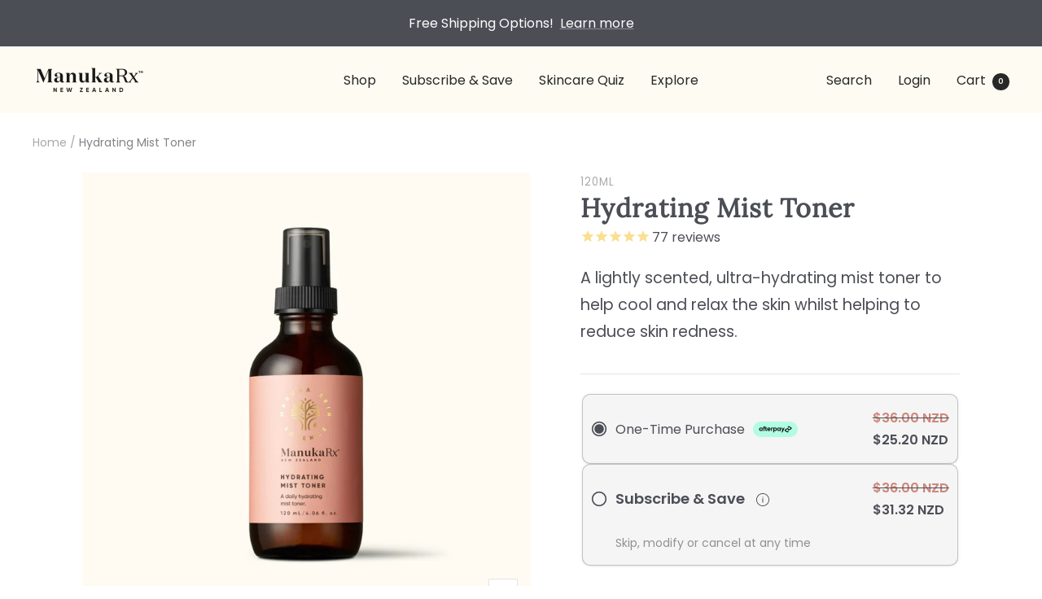

--- FILE ---
content_type: text/html; charset=utf-8
request_url: https://manukarx.sg/products/hydrating-mist-toner
body_size: 86624
content:
<!doctype html><html class="no-js" lang="en" dir="ltr">
  <head>
                



    
    
    
    
    
      
      
    
  
<link rel='preconnect dns-prefetch' href='https://triplewhale-pixel.web.app/' crossorigin />
<link rel='preconnect dns-prefetch' href='https://api.config-security.com/' crossorigin />
<script>
/* >> TriplePixel :: start*/
~function(W,H,A,L,E,_,B,N){function O(U,T,H,R){void 0===R&&(R=!1),H=new XMLHttpRequest,H.open("GET",U,!0),H.send(null),H.onreadystatechange=function(){4===H.readyState&&200===H.status?(R=H.responseText,U.includes(".txt")?eval(R):N[B]=R):(299<H.status||H.status<200)&&T&&!R&&(R=!0,O(U,T-1))}}if(N=window,!N[H+"sn"]){N[H+"sn"]=1;try{A.setItem(H,1+(0|A.getItem(H)||0)),(E=JSON.parse(A.getItem(H+"U")||"[]")).push(location.href),A.setItem(H+"U",JSON.stringify(E))}catch(e){}A.getItem('"!nC`')||(A=N,A[H]||(L=function(){return Date.now().toString(36)+"_"+Math.random().toString(36)},E=A[H]=function(t,e){return W=L(),(E._q=E._q||[]).push([W,t,e]),W},E.ch=W,B="configSecurityConfModel",N[B]=1,O("//conf.config-security.com/model",0),O("//triplewhale-pixel.web.app/triplefw.txt?",5)))}}("","TriplePixel",localStorage);
/* << TriplePixel :: end*/
</script><script defer src="https://cdn.skio.com/scripts/shopify/head/shopify.ba9807f79b5cdb6483d5.js"></script><script>var _listeners=[];EventTarget.prototype.addEventListenerBase=EventTarget.prototype.addEventListener,EventTarget.prototype.addEventListener=function(e,t,p){_listeners.push({target:this,type:e,listener:t}),this.addEventListenerBase(e,t,p)},EventTarget.prototype.removeEventListeners=function(e){for(var t=0;t!=_listeners.length;t++){var r=_listeners[t],n=r.target,s=r.type,i=r.listener;n==this&&s==e&&this.removeEventListener(s,i)}};</script><script type="text/worker" id="spdnworker">onmessage=function(e){var t=new Request("https://api.speedien.com/optimize/b3aab4bcd3aafba40c440eef47692fc3",{redirect:"follow"});fetch(t).then(e=>e.text()).then(e=>{postMessage(e)})};</script>
<script type="text/javascript">var spdnx=new Worker("data:text/javascript;base64,"+btoa(document.getElementById("spdnworker").textContent));spdnx.onmessage=function(t){var e=document.createElement("script");e.type="text/javascript",e.textContent=t.data,document.head.appendChild(e)},spdnx.postMessage("init");</script>
<script type="text/javascript" data-spdn="1">
const observer=new MutationObserver(mutations=>{mutations.forEach(({addedNodes})=>{addedNodes.forEach(node=>{
if(node.tagName==='SCRIPT'&&node.innerHTML.includes('asyncLoad')){node.type='text/spdnscript'}
if(node.nodeType===1&&node.tagName==='SCRIPT'&&node.innerHTML.includes('hotjar')){node.type='text/spdnscript'}
if(node.nodeType===1&&node.tagName==='SCRIPT'&&node.innerHTML.includes('xklaviyo')){node.type='text/spdnscript'}
if(node.nodeType===1&&node.tagName==='SCRIPT'&&node.innerHTML.includes('recaptcha')){node.type='text/spdnscript'}
if(node.nodeType===1&&node.tagName==='SCRIPT'&&node.src.includes('klaviyo')){node.type='text/spdnscript'}
if(node.nodeType===1&&node.tagName==='SCRIPT'&&node.innerHTML.includes('gorgias')){node.type='text/spdnscript'}
if(node.nodeType===1&&node.tagName==='SCRIPT'&&node.innerHTML.includes('facebook.net')){node.type='text/spdnscript'}
if(node.nodeType===1&&node.tagName==='SCRIPT'&&node.src.includes('gorgias')){node.type='text/spdnscript'}
if(node.nodeType===1&&node.tagName==='SCRIPT'&&node.src.includes('stripe')){node.type='text/spdnscript'}
if(node.nodeType===1&&node.tagName==='SCRIPT'&&node.src.includes('mem')){node.type='text/spdnscript'}
if(node.nodeType===1&&node.tagName==='SCRIPT'&&node.src.includes('privy')){node.type='text/spdnscript'}
if(node.nodeType===1&&node.tagName==='SCRIPT'&&node.src.includes('incart')){node.type='text/spdnscript'}
if(node.nodeType===1&&node.tagName==='SCRIPT'&&node.src.includes('webui')){node.type='text/spdnscript'}
if(node.nodeType===1&&node.tagName==='SCRIPT'&&node.src.includes('afterpay')){node.type='text/spdnscript'}
if(node.nodeType===1&&node.tagName==='SCRIPT'&&node.src.includes('redr')){node.type='text/spdnscript'}
if(node.nodeType===1&&node.tagName==='SCRIPT'&&node.src.includes('stamped')){node.type='text/spdnscript'}
if(node.nodeType===1&&node.tagName==='SCRIPT'&&node.src.includes('privy')){node.type='text/spdnscript'}
if(node.nodeType===1&&node.tagName==='SCRIPT'&&node.src.includes('smile.io')){node.type='text/spdnscript'}
if(node.nodeType===1&&node.tagName==='SCRIPT'&&node.src.includes('smile')){node.type='text/spdnscript'}
if(node.tagName==='SCRIPT'&&node.innerHTML.includes('redr')){node.type='text/spdnscript'}
if(node.tagName==='SCRIPT'&&node.innerHTML.includes('privy')){node.type='text/spdnscript'}
if(node.tagName==='SCRIPT'&&node.innerHTML.includes('smile.io')){node.type='text/spdnscript'}
 if(node.nodeType===1&&node.tagName==='SCRIPT'&&node.innerHTML.includes('gtag')){node.type='text/spdnscript'}
if(node.nodeType===1&&node.tagName==='SCRIPT'&&node.innerHTML.includes('tagmanager')){node.type='text/spdnscript'}
if(node.nodeType===1&&node.tagName==='SCRIPT'&&node.innerHTML.includes('gtm')){node.type='text/spdnscript'}
if(node.nodeType===1&&node.tagName==='SCRIPT'&&node.src.includes('googlet')){node.type='text/spdnscript'}
if(node.tagName==='SCRIPT'&&node.className=='analytics'){node.type='text/spdnscript'}  })})})
var ua = navigator.userAgent.toLowerCase();if ((ua.indexOf('chrome') > -1 || ua.indexOf('firefox') > -1) && window.location.href.indexOf("no-optimization") === -1 && window.location.href.indexOf("cart") === -1) {observer.observe(document.documentElement,{childList:true,subtree:true})}</script> 

    
    <meta charset="utf-8">
    <meta name="viewport" content="width=device-width, initial-scale=1.0, height=device-height, minimum-scale=1.0, maximum-scale=1.0">
    <meta name="theme-color" content="#fdfbf2">
    
    <title>Hydrating Mist Toner - ManukaRx</title><meta name="description" content="This mist toner features ultra-hydrating rosehip oil and restorative mānuka oil, plus aloe vera to cool and relax the skin while helping to reduce redness."><link rel="canonical" href="https://manukarx.sg/products/hydrating-mist-toner"><link rel="shortcut icon" href="//manukarx.sg/cdn/shop/files/ManukaRx_Favicon_96x96.png?v=1738505614" type="image/png"><link rel="preconnect" href="https://cdn.shopify.com">
    <link rel="dns-prefetch" href="https://productreviews.shopifycdn.com">
    <link rel="dns-prefetch" href="https://www.google-analytics.com"><link rel="preconnect" href="https://fonts.shopifycdn.com" crossorigin><link rel="preload" as="style" href="//manukarx.sg/cdn/shop/t/147/assets/theme.css?v=26501152203635750661732574312">
    <link rel="preload" as="style" href="//manukarx.sg/cdn/shop/t/147/assets/custom.css?v=182767092558809422621732574312">
    <link rel="preload" as="script" href="//manukarx.sg/cdn/shop/t/147/assets/vendor.js?v=31715688253868339281732574312">
    <link rel="preload" as="script" href="//manukarx.sg/cdn/shop/t/147/assets/theme.js?v=65035973917602605391732574312"><link rel="preload" as="fetch" href="/products/hydrating-mist-toner.js" crossorigin>
      <link rel="preload" as="image" imagesizes="(max-width: 999px) calc(100vw - 48px), 640px" imagesrcset="//manukarx.sg/cdn/shop/files/manukarx-pro-aging-hydrating-mist-toner-33004740247621_400x.jpg?v=1752440220 400w, //manukarx.sg/cdn/shop/files/manukarx-pro-aging-hydrating-mist-toner-33004740247621_500x.jpg?v=1752440220 500w, //manukarx.sg/cdn/shop/files/manukarx-pro-aging-hydrating-mist-toner-33004740247621_600x.jpg?v=1752440220 600w, //manukarx.sg/cdn/shop/files/manukarx-pro-aging-hydrating-mist-toner-33004740247621_700x.jpg?v=1752440220 700w, //manukarx.sg/cdn/shop/files/manukarx-pro-aging-hydrating-mist-toner-33004740247621_800x.jpg?v=1752440220 800w, //manukarx.sg/cdn/shop/files/manukarx-pro-aging-hydrating-mist-toner-33004740247621_900x.jpg?v=1752440220 900w, //manukarx.sg/cdn/shop/files/manukarx-pro-aging-hydrating-mist-toner-33004740247621_1000x.jpg?v=1752440220 1000w, //manukarx.sg/cdn/shop/files/manukarx-pro-aging-hydrating-mist-toner-33004740247621_1100x.jpg?v=1752440220 1100w, //manukarx.sg/cdn/shop/files/manukarx-pro-aging-hydrating-mist-toner-33004740247621_1200x.jpg?v=1752440220 1200w, //manukarx.sg/cdn/shop/files/manukarx-pro-aging-hydrating-mist-toner-33004740247621_1300x.jpg?v=1752440220 1300w, //manukarx.sg/cdn/shop/files/manukarx-pro-aging-hydrating-mist-toner-33004740247621_1400x.jpg?v=1752440220 1400w
"><link rel="preload" as="script" href="//manukarx.sg/cdn/shop/t/147/assets/flickity.js?v=176646718982628074891732574312"><meta property="og:type" content="product">
  <meta property="og:title" content="Hydrating Mist Toner">
  <meta property="product:price:amount" content="25.20">
  <meta property="product:price:currency" content="NZD"><meta property="og:image" content="http://manukarx.sg/cdn/shop/files/manukarx-pro-aging-hydrating-mist-toner-33004740247621.jpg?v=1752440220">
  <meta property="og:image:secure_url" content="https://manukarx.sg/cdn/shop/files/manukarx-pro-aging-hydrating-mist-toner-33004740247621.jpg?v=1752440220">
  <meta property="og:image:width" content="1400">
  <meta property="og:image:height" content="1400"><meta property="og:description" content="This mist toner features ultra-hydrating rosehip oil and restorative mānuka oil, plus aloe vera to cool and relax the skin while helping to reduce redness."><meta property="og:url" content="https://manukarx.sg/products/hydrating-mist-toner">
<meta property="og:site_name" content="ManukaRx"><meta name="twitter:card" content="summary"><meta name="twitter:title" content="Hydrating Mist Toner">
  <meta name="twitter:description" content="Helps nourish and rehydrate skin with naturally calming ingredients Scientifically formulated to help calm and balance the skin Lightly scented with a floral, earthy and sweet aroma Suitable for any skin type, including sensitive skin and combination skin concern Nourishing properties are an absolute game changer for uneven tones, excess oil and dehydration Is your skin thirsty and in need of instant hydration? This lightly scented, natural, ultra-hydrating mist toner can make all the difference. It&#39;s been scientifically formulated with restorative mānuka oil and rosehip oil to instantly nourish and leave tired skin feeling fresh. Packed with antioxidants and vitamins, this must-have mist toner is made with aloe vera to help cool and relax the skin whilst helping to reduce skin redness. Chamomile flower extract has also been added to soothe your skin and keep it supple. The ManukaRx Hydrating"><meta name="twitter:image" content="https://manukarx.sg/cdn/shop/files/manukarx-pro-aging-hydrating-mist-toner-33004740247621_1200x1200_crop_center.jpg?v=1752440220">
  <meta name="twitter:image:alt" content="ManukaRx Pro Aging Hydrating Mist Toner">
    
  <script type="application/ld+json">
  {
    "@context": "https://schema.org",
    "@type": "Product",
    "offers": [{
          "@type": "Offer",
          "name": "Default Title",
          "availability":"https://schema.org/InStock",
          "price": 25.2,
          "priceCurrency": "NZD",
          "priceValidUntil": "2026-01-28","sku": "CRFP006","url": "/products/hydrating-mist-toner?variant=40097383055429"
        }
],"aggregateRating": {
        "@type": "AggregateRating",
        "ratingValue": "4.896103896",
        "reviewCount": "77",
        "worstRating": "1.0",
        "bestRating": "5.0"
      },
      "gtin13": "9421905066532",
      "productId": "9421905066532",
    "brand": {
      "@type": "Brand",
      "name": "ManukaRx"
    },
    "name": "Hydrating Mist Toner",
    "description": "\n\nHelps nourish and rehydrate skin with naturally calming ingredients\n\n\nScientifically formulated to help calm and balance the skin\n\n\nLightly scented with a floral, earthy and sweet aroma\n\n\nSuitable for any skin type, including sensitive skin and combination skin concern\n\n\nNourishing properties are an absolute game changer for uneven tones, excess oil and dehydration\n\n\nIs your skin thirsty and in need of instant hydration? This lightly scented, natural, ultra-hydrating mist toner can make all the difference. It's been scientifically formulated with restorative mānuka oil and rosehip oil to instantly nourish and leave tired skin feeling fresh.\nPacked with antioxidants and vitamins, this must-have mist toner is made with aloe vera to help cool and relax the skin whilst helping to reduce skin redness. Chamomile flower extract has also been added to soothe your skin and keep it supple.\nThe ManukaRx Hydrating Mist Toner is suitable for all skin types, including any sensitive skin concern. It's made with those in a sun damage climate in mind.",
    "category": "Pro Aging",
    "url": "/products/hydrating-mist-toner",
    "sku": "CRFP006",
    "image": {
      "@type": "ImageObject",
      "url": "https://manukarx.sg/cdn/shop/files/manukarx-pro-aging-hydrating-mist-toner-33004740247621_1024x.jpg?v=1752440220",
      "image": "https://manukarx.sg/cdn/shop/files/manukarx-pro-aging-hydrating-mist-toner-33004740247621_1024x.jpg?v=1752440220",
      "name": "ManukaRx Pro Aging Hydrating Mist Toner",
      "width": "1024",
      "height": "1024"
    }
  }
  </script>



  <script type="application/ld+json">
  {
    "@context": "https://schema.org",
    "@type": "BreadcrumbList",
  "itemListElement": [{
      "@type": "ListItem",
      "position": 1,
      "name": "Home",
      "item": "https://manukarx.co.nz"
    },{
          "@type": "ListItem",
          "position": 2,
          "name": "Hydrating Mist Toner",
          "item": "https://manukarx.co.nz/products/hydrating-mist-toner"
        }]
  }
  </script>


    <link rel="preload" href="//manukarx.sg/cdn/fonts/lora/lora_n4.9a60cb39eff3bfbc472bac5b3c5c4d7c878f0a8d.woff2" as="font" type="font/woff2" crossorigin><link rel="preload" href="//manukarx.sg/cdn/fonts/poppins/poppins_n4.0ba78fa5af9b0e1a374041b3ceaadf0a43b41362.woff2" as="font" type="font/woff2" crossorigin><style>
  /* Typography (heading) */
  @font-face {
  font-family: Lora;
  font-weight: 400;
  font-style: normal;
  font-display: swap;
  src: url("//manukarx.sg/cdn/fonts/lora/lora_n4.9a60cb39eff3bfbc472bac5b3c5c4d7c878f0a8d.woff2") format("woff2"),
       url("//manukarx.sg/cdn/fonts/lora/lora_n4.4d935d2630ceaf34d2e494106075f8d9f1257d25.woff") format("woff");
}

@font-face {
  font-family: Lora;
  font-weight: 400;
  font-style: italic;
  font-display: swap;
  src: url("//manukarx.sg/cdn/fonts/lora/lora_i4.a5059b22bd0a7547da84d66d2f523d17d17325d3.woff2") format("woff2"),
       url("//manukarx.sg/cdn/fonts/lora/lora_i4.cb2d2ab46128fa7f84060d5f92cf3f49dc8181bd.woff") format("woff");
}

/* Typography (body) */
  @font-face {
  font-family: Poppins;
  font-weight: 400;
  font-style: normal;
  font-display: swap;
  src: url("//manukarx.sg/cdn/fonts/poppins/poppins_n4.0ba78fa5af9b0e1a374041b3ceaadf0a43b41362.woff2") format("woff2"),
       url("//manukarx.sg/cdn/fonts/poppins/poppins_n4.214741a72ff2596839fc9760ee7a770386cf16ca.woff") format("woff");
}

@font-face {
  font-family: Poppins;
  font-weight: 400;
  font-style: italic;
  font-display: swap;
  src: url("//manukarx.sg/cdn/fonts/poppins/poppins_i4.846ad1e22474f856bd6b81ba4585a60799a9f5d2.woff2") format("woff2"),
       url("//manukarx.sg/cdn/fonts/poppins/poppins_i4.56b43284e8b52fc64c1fd271f289a39e8477e9ec.woff") format("woff");
}

@font-face {
  font-family: Poppins;
  font-weight: 600;
  font-style: normal;
  font-display: swap;
  src: url("//manukarx.sg/cdn/fonts/poppins/poppins_n6.aa29d4918bc243723d56b59572e18228ed0786f6.woff2") format("woff2"),
       url("//manukarx.sg/cdn/fonts/poppins/poppins_n6.5f815d845fe073750885d5b7e619ee00e8111208.woff") format("woff");
}

@font-face {
  font-family: Poppins;
  font-weight: 600;
  font-style: italic;
  font-display: swap;
  src: url("//manukarx.sg/cdn/fonts/poppins/poppins_i6.bb8044d6203f492888d626dafda3c2999253e8e9.woff2") format("woff2"),
       url("//manukarx.sg/cdn/fonts/poppins/poppins_i6.e233dec1a61b1e7dead9f920159eda42280a02c3.woff") format("woff");
}

:root {--heading-color: 76, 78, 86;
    --text-color: 76, 78, 86;
    --background: 255, 255, 255;
    --secondary-background: 245, 245, 245;
    --border-color: 228, 228, 230;
    --border-color-darker: 183, 184, 187;
    --success-color: 148, 219, 198;
    --success-background: 234, 248, 244;
    --error-color: 222, 42, 42;
    --error-background: 253, 240, 240;
    --primary-button-background: 252, 192, 109;
    --primary-button-text-color: 255, 255, 255;
    --secondary-button-background: 245, 245, 245;
    --secondary-button-text-color: 40, 40, 40;
    --product-star-rating: 246, 164, 41;
    --product-on-sale-accent: 76, 78, 86;
    --product-sold-out-accent: 111, 113, 155;
    --product-custom-label-background: 64, 93, 230;
    --product-custom-label-text-color: 255, 255, 255;
    --product-custom-label-2-background: 243, 255, 52;
    --product-custom-label-2-text-color: 0, 0, 0;
    --product-low-stock-text-color: 222, 42, 42;
    --product-in-stock-text-color: 46, 158, 123;
    --loading-bar-background: 76, 78, 86;

    /* We duplicate some "base" colors as root colors, which is useful to use on drawer elements or popover without. Those should not be overridden to avoid issues */
    --root-heading-color: 76, 78, 86;
    --root-text-color: 76, 78, 86;
    --root-background: 255, 255, 255;
    --root-border-color: 228, 228, 230;
    --root-primary-button-background: 252, 192, 109;
    --root-primary-button-text-color: 255, 255, 255;

    --base-font-size: 16px;
    --heading-font-family: Lora, serif;
    --heading-font-weight: 400;
    --heading-font-style: normal;
    --heading-text-transform: normal;
    --text-font-family: Poppins, sans-serif;
    --text-font-weight: 400;
    --text-font-style: normal;
    --text-font-bold-weight: 600;

    /* Typography (font size) */
    --heading-xxsmall-font-size: 10px;
    --heading-xsmall-font-size: 10px;
    --heading-small-font-size: 11px;
    --heading-large-font-size: 32px;
    --heading-h1-font-size: 32px;
    --heading-h2-font-size: 28px;
    --heading-h3-font-size: 26px;
    --heading-h4-font-size: 22px;
    --heading-h5-font-size: 18px;
    --heading-h6-font-size: 16px;

    /* Control the look and feel of the theme by changing radius of various elements */
    --button-border-radius: 0px;
    --block-border-radius: 0px;
    --block-border-radius-reduced: 0px;
    --color-swatch-border-radius: 0px;

    /* Button size */
    --button-height: 48px;
    --button-small-height: 40px;

    /* Form related */
    --form-input-field-height: 48px;
    --form-input-gap: 16px;
    --form-submit-margin: 24px;

    /* Product listing related variables */
    --product-list-block-spacing: 32px;

    /* Video related */
    --play-button-background: 255, 255, 255;
    --play-button-arrow: 76, 78, 86;

    /* RTL support */
    --transform-logical-flip: 1;
    --transform-origin-start: left;
    --transform-origin-end: right;

    /* Other */
    --zoom-cursor-svg-url: url(//manukarx.sg/cdn/shop/t/147/assets/zoom-cursor.svg?v=77759417082068650541732574312);
    --arrow-right-svg-url: url(//manukarx.sg/cdn/shop/t/147/assets/arrow-right.svg?v=122016208501923215271732574312);
    --arrow-left-svg-url: url(//manukarx.sg/cdn/shop/t/147/assets/arrow-left.svg?v=168553686857065076261732574312);

    /* Some useful variables that we can reuse in our CSS. Some explanation are needed for some of them:
       - container-max-width-minus-gutters: represents the container max width without the edge gutters
       - container-outer-width: considering the screen width, represent all the space outside the container
       - container-outer-margin: same as container-outer-width but get set to 0 inside a container
       - container-inner-width: the effective space inside the container (minus gutters)
       - grid-column-width: represents the width of a single column of the grid
       - vertical-breather: this is a variable that defines the global "spacing" between sections, and inside the section
                            to create some "breath" and minimum spacing
     */
    --container-max-width: 1600px;
    --container-gutter: 24px;
    --container-max-width-minus-gutters: calc(var(--container-max-width) - (var(--container-gutter)) * 2);
    --container-outer-width: max(calc((100vw - var(--container-max-width-minus-gutters)) / 2), var(--container-gutter));
    --container-outer-margin: var(--container-outer-width);
    --container-inner-width: calc(100vw - var(--container-outer-width) * 2);

    --grid-column-count: 10;
    --grid-gap: 24px;
    --grid-column-width: calc((100vw - var(--container-outer-width) * 2 - var(--grid-gap) * (var(--grid-column-count) - 1)) / var(--grid-column-count));

    --vertical-breather: 48px;
    --vertical-breather-tight: 48px;

    /* Shopify related variables */
    --payment-terms-background-color: #ffffff;
  }

  @media screen and (min-width: 741px) {
    :root {
      --container-gutter: 40px;
      --grid-column-count: 20;
      --vertical-breather: 64px;
      --vertical-breather-tight: 64px;

      /* Typography (font size) */
      --heading-xsmall-font-size: 11px;
      --heading-small-font-size: 12px;
      --heading-large-font-size: 48px;
      --heading-h1-font-size: 48px;
      --heading-h2-font-size: 36px;
      --heading-h3-font-size: 30px;
      --heading-h4-font-size: 22px;
      --heading-h5-font-size: 18px;
      --heading-h6-font-size: 16px;

      /* Form related */
      --form-input-field-height: 52px;
      --form-submit-margin: 32px;

      /* Button size */
      --button-height: 52px;
      --button-small-height: 44px;
    }
  }

  @media screen and (min-width: 1200px) {
    :root {
      --vertical-breather: 80px;
      --vertical-breather-tight: 64px;
      --product-list-block-spacing: 48px;

      /* Typography */
      --heading-large-font-size: 58px;
      --heading-h1-font-size: 50px;
      --heading-h2-font-size: 44px;
      --heading-h3-font-size: 32px;
      --heading-h4-font-size: 26px;
      --heading-h5-font-size: 22px;
      --heading-h6-font-size: 16px;
    }
  }

  @media screen and (min-width: 1600px) {
    :root {
      --vertical-breather: 90px;
      --vertical-breather-tight: 64px;
    }
  }
</style>
    <script>
  // This allows to expose several variables to the global scope, to be used in scripts
  window.themeVariables = {
    settings: {
      direction: "ltr",
      pageType: "product",
      cartCount: 0,
      moneyFormat: "${{amount}}",
      moneyWithCurrencyFormat: "${{amount}} NZD",
      showVendor: false,
      discountMode: "saving",
      currencyCodeEnabled: true,
      searchMode: "product,article,collection",
      searchUnavailableProducts: "last",
      cartType: "page",
      cartCurrency: "NZD",
      mobileZoomFactor: 2.5
    },

    routes: {
      host: "manukarx.sg",
      rootUrl: "\/",
      rootUrlWithoutSlash: '',
      cartUrl: "\/cart",
      cartAddUrl: "\/cart\/add",
      cartChangeUrl: "\/cart\/change",
      searchUrl: "\/search",
      predictiveSearchUrl: "\/search\/suggest",
      productRecommendationsUrl: "\/recommendations\/products"
    },

    strings: {
      accessibilityDelete: "Delete",
      accessibilityClose: "Close",
      collectionSoldOut: "Sold out",
      collectionDiscount: "Save @savings@",
      productSalePrice: "Sale price",
      productRegularPrice: "Regular price",
      productFormUnavailable: "Unavailable",
      productFormSoldOut: "Sold out",
      productFormPreOrder: "Pre-order",
      productFormAddToCart: "Add to cart",
      searchNoResults: "No results could be found.",
      searchNewSearch: "New search",
      searchProducts: "Products",
      searchArticles: "Journal",
      searchPages: "Pages",
      searchCollections: "Collections",
      cartViewCart: "View cart",
      cartItemAdded: "Item added to your cart!",
      cartItemAddedShort: "Added to your cart!",
      cartAddOrderNote: "Add delivery instructions",
      cartEditOrderNote: "Edit delivery instructions",
      shippingEstimatorNoResults: "Sorry, we do not ship to your address.",
      shippingEstimatorOneResult: "There is one shipping rate for your address:",
      shippingEstimatorMultipleResults: "There are several shipping rates for your address:",
      shippingEstimatorError: "One or more error occurred while retrieving shipping rates:"
    },

    libs: {
      flickity: "\/\/manukarx.sg\/cdn\/shop\/t\/147\/assets\/flickity.js?v=176646718982628074891732574312",
      photoswipe: "\/\/manukarx.sg\/cdn\/shop\/t\/147\/assets\/photoswipe.js?v=132268647426145925301732574312",
      qrCode: "\/\/manukarx.sg\/cdn\/shopifycloud\/storefront\/assets\/themes_support\/vendor\/qrcode-3f2b403b.js"
    },

    breakpoints: {
      phone: 'screen and (max-width: 740px)',
      tablet: 'screen and (min-width: 741px) and (max-width: 999px)',
      tabletAndUp: 'screen and (min-width: 741px)',
      pocket: 'screen and (max-width: 999px)',
      lap: 'screen and (min-width: 1000px) and (max-width: 1199px)',
      lapAndUp: 'screen and (min-width: 1000px)',
      desktop: 'screen and (min-width: 1200px)',
      wide: 'screen and (min-width: 1400px)'
    }
  };

  window.addEventListener('pageshow', async () => {
    const cartContent = await (await fetch(`${window.themeVariables.routes.cartUrl}.js`, {cache: 'reload'})).json();
    document.documentElement.dispatchEvent(new CustomEvent('cart:refresh', {detail: {cart: cartContent}}));
  });

  if ('noModule' in HTMLScriptElement.prototype) {
    // Old browsers (like IE) that does not support module will be considered as if not executing JS at all
    document.documentElement.className = document.documentElement.className.replace('no-js', 'js');

    requestAnimationFrame(() => {
      const viewportHeight = (window.visualViewport ? window.visualViewport.height : document.documentElement.clientHeight);
      document.documentElement.style.setProperty('--window-height',viewportHeight + 'px');
    });
  }// We save the product ID in local storage to be eventually used for recently viewed section
    try {
      const items = JSON.parse(localStorage.getItem('theme:recently-viewed-products') || '[]');

      // We check if the current product already exists, and if it does not, we add it at the start
      if (!items.includes(6757674352709)) {
        items.unshift(6757674352709);
      }

      localStorage.setItem('theme:recently-viewed-products', JSON.stringify(items.slice(0, 20)));
    } catch (e) {
      // Safari in private mode does not allow setting item, we silently fail
    }</script>

    <link rel="stylesheet" href="//manukarx.sg/cdn/shop/t/147/assets/theme.css?v=26501152203635750661732574312">

    <script src="//manukarx.sg/cdn/shop/t/147/assets/vendor.js?v=31715688253868339281732574312" defer></script>
    <script src="//manukarx.sg/cdn/shop/t/147/assets/theme.js?v=65035973917602605391732574312" defer></script>
    <script src="//manukarx.sg/cdn/shop/t/147/assets/custom.js?v=139114708932589824331732574312" defer></script>
    <script src="//manukarx.sg/cdn/shop/t/147/assets/timesact.js?v=558287583560556551764037471" defer></script>

    <script>window.performance && window.performance.mark && window.performance.mark('shopify.content_for_header.start');</script><meta name="google-site-verification" content="c4vhCZW9k3Rrr6KJAn88TBILmwO4wLmHTpuA4jobjJQ">
<meta name="google-site-verification" content="qhCIQSUCfeU0r9CKJbD0tZo95ixRA-_dSTcXKyhH_-U">
<meta name="facebook-domain-verification" content="c30vmnhgq0zahcdoalqpj81rp756wb">
<meta id="shopify-digital-wallet" name="shopify-digital-wallet" content="/18821455/digital_wallets/dialog">
<meta name="shopify-checkout-api-token" content="ceaf64e6b0a26b0ebafa66ae635750f5">
<meta id="in-context-paypal-metadata" data-shop-id="18821455" data-venmo-supported="false" data-environment="production" data-locale="en_US" data-paypal-v4="true" data-currency="NZD">
<link rel="alternate" hreflang="x-default" href="https://manukarx.co.nz/products/hydrating-mist-toner">
<link rel="alternate" hreflang="en-NZ" href="https://manukarx.co.nz/products/hydrating-mist-toner">
<link rel="alternate" hreflang="en-GB" href="https://manukarx.co.uk/products/hydrating-mist-toner">
<link rel="alternate" hreflang="en-US" href="https://manukarx.com/products/hydrating-mist-toner">
<link rel="alternate" hreflang="en-AU" href="https://manukarx.com.au/products/hydrating-mist-toner">
<link rel="alternate" hreflang="en-KR" href="http://manukarx.kr/products/hydrating-mist-toner">
<link rel="alternate" hreflang="en-SG" href="https://manukarx.sg/products/hydrating-mist-toner">
<link rel="alternate" type="application/json+oembed" href="https://manukarx.sg/products/hydrating-mist-toner.oembed">
<script async="async" src="/checkouts/internal/preloads.js?locale=en-SG"></script>
<link rel="preconnect" href="https://shop.app" crossorigin="anonymous">
<script async="async" src="https://shop.app/checkouts/internal/preloads.js?locale=en-SG&shop_id=18821455" crossorigin="anonymous"></script>
<script id="apple-pay-shop-capabilities" type="application/json">{"shopId":18821455,"countryCode":"NZ","currencyCode":"NZD","merchantCapabilities":["supports3DS"],"merchantId":"gid:\/\/shopify\/Shop\/18821455","merchantName":"ManukaRx","requiredBillingContactFields":["postalAddress","email","phone"],"requiredShippingContactFields":["postalAddress","email","phone"],"shippingType":"shipping","supportedNetworks":["visa","masterCard","amex","jcb"],"total":{"type":"pending","label":"ManukaRx","amount":"1.00"},"shopifyPaymentsEnabled":true,"supportsSubscriptions":true}</script>
<script id="shopify-features" type="application/json">{"accessToken":"ceaf64e6b0a26b0ebafa66ae635750f5","betas":["rich-media-storefront-analytics"],"domain":"manukarx.sg","predictiveSearch":true,"shopId":18821455,"locale":"en"}</script>
<script>var Shopify = Shopify || {};
Shopify.shop = "manukarx.myshopify.com";
Shopify.locale = "en";
Shopify.currency = {"active":"NZD","rate":"1.0"};
Shopify.country = "SG";
Shopify.theme = {"name":"ManukaRx | Focal | ST Fixes","id":132784914501,"schema_name":"Focal","schema_version":"8.10.2","theme_store_id":714,"role":"main"};
Shopify.theme.handle = "null";
Shopify.theme.style = {"id":null,"handle":null};
Shopify.cdnHost = "manukarx.sg/cdn";
Shopify.routes = Shopify.routes || {};
Shopify.routes.root = "/";</script>
<script type="module">!function(o){(o.Shopify=o.Shopify||{}).modules=!0}(window);</script>
<script>!function(o){function n(){var o=[];function n(){o.push(Array.prototype.slice.apply(arguments))}return n.q=o,n}var t=o.Shopify=o.Shopify||{};t.loadFeatures=n(),t.autoloadFeatures=n()}(window);</script>
<script>
  window.ShopifyPay = window.ShopifyPay || {};
  window.ShopifyPay.apiHost = "shop.app\/pay";
  window.ShopifyPay.redirectState = null;
</script>
<script id="shop-js-analytics" type="application/json">{"pageType":"product"}</script>
<script defer="defer" async type="module" src="//manukarx.sg/cdn/shopifycloud/shop-js/modules/v2/client.init-shop-cart-sync_C5BV16lS.en.esm.js"></script>
<script defer="defer" async type="module" src="//manukarx.sg/cdn/shopifycloud/shop-js/modules/v2/chunk.common_CygWptCX.esm.js"></script>
<script type="module">
  await import("//manukarx.sg/cdn/shopifycloud/shop-js/modules/v2/client.init-shop-cart-sync_C5BV16lS.en.esm.js");
await import("//manukarx.sg/cdn/shopifycloud/shop-js/modules/v2/chunk.common_CygWptCX.esm.js");

  window.Shopify.SignInWithShop?.initShopCartSync?.({"fedCMEnabled":true,"windoidEnabled":true});

</script>
<script>
  window.Shopify = window.Shopify || {};
  if (!window.Shopify.featureAssets) window.Shopify.featureAssets = {};
  window.Shopify.featureAssets['shop-js'] = {"shop-cart-sync":["modules/v2/client.shop-cart-sync_ZFArdW7E.en.esm.js","modules/v2/chunk.common_CygWptCX.esm.js"],"init-fed-cm":["modules/v2/client.init-fed-cm_CmiC4vf6.en.esm.js","modules/v2/chunk.common_CygWptCX.esm.js"],"shop-button":["modules/v2/client.shop-button_tlx5R9nI.en.esm.js","modules/v2/chunk.common_CygWptCX.esm.js"],"shop-cash-offers":["modules/v2/client.shop-cash-offers_DOA2yAJr.en.esm.js","modules/v2/chunk.common_CygWptCX.esm.js","modules/v2/chunk.modal_D71HUcav.esm.js"],"init-windoid":["modules/v2/client.init-windoid_sURxWdc1.en.esm.js","modules/v2/chunk.common_CygWptCX.esm.js"],"shop-toast-manager":["modules/v2/client.shop-toast-manager_ClPi3nE9.en.esm.js","modules/v2/chunk.common_CygWptCX.esm.js"],"init-shop-email-lookup-coordinator":["modules/v2/client.init-shop-email-lookup-coordinator_B8hsDcYM.en.esm.js","modules/v2/chunk.common_CygWptCX.esm.js"],"init-shop-cart-sync":["modules/v2/client.init-shop-cart-sync_C5BV16lS.en.esm.js","modules/v2/chunk.common_CygWptCX.esm.js"],"avatar":["modules/v2/client.avatar_BTnouDA3.en.esm.js"],"pay-button":["modules/v2/client.pay-button_FdsNuTd3.en.esm.js","modules/v2/chunk.common_CygWptCX.esm.js"],"init-customer-accounts":["modules/v2/client.init-customer-accounts_DxDtT_ad.en.esm.js","modules/v2/client.shop-login-button_C5VAVYt1.en.esm.js","modules/v2/chunk.common_CygWptCX.esm.js","modules/v2/chunk.modal_D71HUcav.esm.js"],"init-shop-for-new-customer-accounts":["modules/v2/client.init-shop-for-new-customer-accounts_ChsxoAhi.en.esm.js","modules/v2/client.shop-login-button_C5VAVYt1.en.esm.js","modules/v2/chunk.common_CygWptCX.esm.js","modules/v2/chunk.modal_D71HUcav.esm.js"],"shop-login-button":["modules/v2/client.shop-login-button_C5VAVYt1.en.esm.js","modules/v2/chunk.common_CygWptCX.esm.js","modules/v2/chunk.modal_D71HUcav.esm.js"],"init-customer-accounts-sign-up":["modules/v2/client.init-customer-accounts-sign-up_CPSyQ0Tj.en.esm.js","modules/v2/client.shop-login-button_C5VAVYt1.en.esm.js","modules/v2/chunk.common_CygWptCX.esm.js","modules/v2/chunk.modal_D71HUcav.esm.js"],"shop-follow-button":["modules/v2/client.shop-follow-button_Cva4Ekp9.en.esm.js","modules/v2/chunk.common_CygWptCX.esm.js","modules/v2/chunk.modal_D71HUcav.esm.js"],"checkout-modal":["modules/v2/client.checkout-modal_BPM8l0SH.en.esm.js","modules/v2/chunk.common_CygWptCX.esm.js","modules/v2/chunk.modal_D71HUcav.esm.js"],"lead-capture":["modules/v2/client.lead-capture_Bi8yE_yS.en.esm.js","modules/v2/chunk.common_CygWptCX.esm.js","modules/v2/chunk.modal_D71HUcav.esm.js"],"shop-login":["modules/v2/client.shop-login_D6lNrXab.en.esm.js","modules/v2/chunk.common_CygWptCX.esm.js","modules/v2/chunk.modal_D71HUcav.esm.js"],"payment-terms":["modules/v2/client.payment-terms_CZxnsJam.en.esm.js","modules/v2/chunk.common_CygWptCX.esm.js","modules/v2/chunk.modal_D71HUcav.esm.js"]};
</script>
<script>(function() {
  var isLoaded = false;
  function asyncLoad() {
    if (isLoaded) return;
    isLoaded = true;
    var urls = ["https:\/\/skiocheck.com\/?shop=manukarx.myshopify.com","https:\/\/cdn.nfcube.com\/instafeed-fe132334e475f85b6bde70cba3d6687c.js?shop=manukarx.myshopify.com","https:\/\/static.klaviyo.com\/onsite\/js\/klaviyo.js?company_id=HUivcD\u0026shop=manukarx.myshopify.com","https:\/\/app.octaneai.com\/pb8k1xfqjo9rr823\/shopify.js?x=P1bQv4F5l8zKKBvK\u0026shop=manukarx.myshopify.com"];
    for (var i = 0; i < urls.length; i++) {
      var s = document.createElement('script');
      s.type = 'text/javascript';
      s.async = true;
      s.src = urls[i];
      var x = document.getElementsByTagName('script')[0];
      x.parentNode.insertBefore(s, x);
    }
  };
  if(window.attachEvent) {
    window.attachEvent('onload', asyncLoad);
  } else {
    window.addEventListener('load', asyncLoad, false);
  }
})();</script>
<script id="__st">var __st={"a":18821455,"offset":46800,"reqid":"408088a8-50f2-481f-8179-791299dccdf9-1768686807","pageurl":"manukarx.sg\/products\/hydrating-mist-toner","u":"4eeae347a93c","p":"product","rtyp":"product","rid":6757674352709};</script>
<script>window.ShopifyPaypalV4VisibilityTracking = true;</script>
<script id="captcha-bootstrap">!function(){'use strict';const t='contact',e='account',n='new_comment',o=[[t,t],['blogs',n],['comments',n],[t,'customer']],c=[[e,'customer_login'],[e,'guest_login'],[e,'recover_customer_password'],[e,'create_customer']],r=t=>t.map((([t,e])=>`form[action*='/${t}']:not([data-nocaptcha='true']) input[name='form_type'][value='${e}']`)).join(','),a=t=>()=>t?[...document.querySelectorAll(t)].map((t=>t.form)):[];function s(){const t=[...o],e=r(t);return a(e)}const i='password',u='form_key',d=['recaptcha-v3-token','g-recaptcha-response','h-captcha-response',i],f=()=>{try{return window.sessionStorage}catch{return}},m='__shopify_v',_=t=>t.elements[u];function p(t,e,n=!1){try{const o=window.sessionStorage,c=JSON.parse(o.getItem(e)),{data:r}=function(t){const{data:e,action:n}=t;return t[m]||n?{data:e,action:n}:{data:t,action:n}}(c);for(const[e,n]of Object.entries(r))t.elements[e]&&(t.elements[e].value=n);n&&o.removeItem(e)}catch(o){console.error('form repopulation failed',{error:o})}}const l='form_type',E='cptcha';function T(t){t.dataset[E]=!0}const w=window,h=w.document,L='Shopify',v='ce_forms',y='captcha';let A=!1;((t,e)=>{const n=(g='f06e6c50-85a8-45c8-87d0-21a2b65856fe',I='https://cdn.shopify.com/shopifycloud/storefront-forms-hcaptcha/ce_storefront_forms_captcha_hcaptcha.v1.5.2.iife.js',D={infoText:'Protected by hCaptcha',privacyText:'Privacy',termsText:'Terms'},(t,e,n)=>{const o=w[L][v],c=o.bindForm;if(c)return c(t,g,e,D).then(n);var r;o.q.push([[t,g,e,D],n]),r=I,A||(h.body.append(Object.assign(h.createElement('script'),{id:'captcha-provider',async:!0,src:r})),A=!0)});var g,I,D;w[L]=w[L]||{},w[L][v]=w[L][v]||{},w[L][v].q=[],w[L][y]=w[L][y]||{},w[L][y].protect=function(t,e){n(t,void 0,e),T(t)},Object.freeze(w[L][y]),function(t,e,n,w,h,L){const[v,y,A,g]=function(t,e,n){const i=e?o:[],u=t?c:[],d=[...i,...u],f=r(d),m=r(i),_=r(d.filter((([t,e])=>n.includes(e))));return[a(f),a(m),a(_),s()]}(w,h,L),I=t=>{const e=t.target;return e instanceof HTMLFormElement?e:e&&e.form},D=t=>v().includes(t);t.addEventListener('submit',(t=>{const e=I(t);if(!e)return;const n=D(e)&&!e.dataset.hcaptchaBound&&!e.dataset.recaptchaBound,o=_(e),c=g().includes(e)&&(!o||!o.value);(n||c)&&t.preventDefault(),c&&!n&&(function(t){try{if(!f())return;!function(t){const e=f();if(!e)return;const n=_(t);if(!n)return;const o=n.value;o&&e.removeItem(o)}(t);const e=Array.from(Array(32),(()=>Math.random().toString(36)[2])).join('');!function(t,e){_(t)||t.append(Object.assign(document.createElement('input'),{type:'hidden',name:u})),t.elements[u].value=e}(t,e),function(t,e){const n=f();if(!n)return;const o=[...t.querySelectorAll(`input[type='${i}']`)].map((({name:t})=>t)),c=[...d,...o],r={};for(const[a,s]of new FormData(t).entries())c.includes(a)||(r[a]=s);n.setItem(e,JSON.stringify({[m]:1,action:t.action,data:r}))}(t,e)}catch(e){console.error('failed to persist form',e)}}(e),e.submit())}));const S=(t,e)=>{t&&!t.dataset[E]&&(n(t,e.some((e=>e===t))),T(t))};for(const o of['focusin','change'])t.addEventListener(o,(t=>{const e=I(t);D(e)&&S(e,y())}));const B=e.get('form_key'),M=e.get(l),P=B&&M;t.addEventListener('DOMContentLoaded',(()=>{const t=y();if(P)for(const e of t)e.elements[l].value===M&&p(e,B);[...new Set([...A(),...v().filter((t=>'true'===t.dataset.shopifyCaptcha))])].forEach((e=>S(e,t)))}))}(h,new URLSearchParams(w.location.search),n,t,e,['guest_login'])})(!1,!0)}();</script>
<script integrity="sha256-4kQ18oKyAcykRKYeNunJcIwy7WH5gtpwJnB7kiuLZ1E=" data-source-attribution="shopify.loadfeatures" defer="defer" src="//manukarx.sg/cdn/shopifycloud/storefront/assets/storefront/load_feature-a0a9edcb.js" crossorigin="anonymous"></script>
<script crossorigin="anonymous" defer="defer" src="//manukarx.sg/cdn/shopifycloud/storefront/assets/shopify_pay/storefront-65b4c6d7.js?v=20250812"></script>
<script data-source-attribution="shopify.dynamic_checkout.dynamic.init">var Shopify=Shopify||{};Shopify.PaymentButton=Shopify.PaymentButton||{isStorefrontPortableWallets:!0,init:function(){window.Shopify.PaymentButton.init=function(){};var t=document.createElement("script");t.src="https://manukarx.sg/cdn/shopifycloud/portable-wallets/latest/portable-wallets.en.js",t.type="module",document.head.appendChild(t)}};
</script>
<script data-source-attribution="shopify.dynamic_checkout.buyer_consent">
  function portableWalletsHideBuyerConsent(e){var t=document.getElementById("shopify-buyer-consent"),n=document.getElementById("shopify-subscription-policy-button");t&&n&&(t.classList.add("hidden"),t.setAttribute("aria-hidden","true"),n.removeEventListener("click",e))}function portableWalletsShowBuyerConsent(e){var t=document.getElementById("shopify-buyer-consent"),n=document.getElementById("shopify-subscription-policy-button");t&&n&&(t.classList.remove("hidden"),t.removeAttribute("aria-hidden"),n.addEventListener("click",e))}window.Shopify?.PaymentButton&&(window.Shopify.PaymentButton.hideBuyerConsent=portableWalletsHideBuyerConsent,window.Shopify.PaymentButton.showBuyerConsent=portableWalletsShowBuyerConsent);
</script>
<script data-source-attribution="shopify.dynamic_checkout.cart.bootstrap">document.addEventListener("DOMContentLoaded",(function(){function t(){return document.querySelector("shopify-accelerated-checkout-cart, shopify-accelerated-checkout")}if(t())Shopify.PaymentButton.init();else{new MutationObserver((function(e,n){t()&&(Shopify.PaymentButton.init(),n.disconnect())})).observe(document.body,{childList:!0,subtree:!0})}}));
</script>
<link id="shopify-accelerated-checkout-styles" rel="stylesheet" media="screen" href="https://manukarx.sg/cdn/shopifycloud/portable-wallets/latest/accelerated-checkout-backwards-compat.css" crossorigin="anonymous">
<style id="shopify-accelerated-checkout-cart">
        #shopify-buyer-consent {
  margin-top: 1em;
  display: inline-block;
  width: 100%;
}

#shopify-buyer-consent.hidden {
  display: none;
}

#shopify-subscription-policy-button {
  background: none;
  border: none;
  padding: 0;
  text-decoration: underline;
  font-size: inherit;
  cursor: pointer;
}

#shopify-subscription-policy-button::before {
  box-shadow: none;
}

      </style>

<script>window.performance && window.performance.mark && window.performance.mark('shopify.content_for_header.end');</script>
  <style>
.laybuy-paragraph {
  margin-top    : 2em;
  display       : -webkit-flex;
  display       : -ms-flexbox;
  display       : flex;
  flex-wrap     : wrap;
  align-items   : center;
  font-size     : 1rem;
  letter-spacing: .05rem;
  line-height   : 2em;
  color         : #000;
  text-transform: none;
}
.laybuy-paragraph .laybuy-logo-and-text {
  display: flex;
  align-items: center;
}
.laybuy-paragraph .laybuy-link-inner {
  text-decoration: unset;
  white-space: nowrap;
  padding-left: 5px;
}
@media (max-width: 450px) {
  .laybuy-paragraph {
    justify-content: center;
  }
}
.laybuy-paragraph > * {
  margin-right: 0.25em;
}
.laybuy-paragraph span.laybuy-money {
  font-weight: 600 !important;
}
.laybuy-paragraph img#laybuy-logo,
.laybuy-paragraph img#laybuy-logo.small,
.laybuy-paragraph img#laybuy-logo.medium {
  height: 21px;
}
.laybuy-paragraph img#laybuy-logo.large {
  height: 24px;
}
.laybuy-paragraph.hide {
  display: none;
}
.laybuy-paragraph .laybuy-text2,
.laybuy-paragraph .max-instalment-price {
    display: none;
}
.laybuy-paragraph.over .laybuy-text2,
.laybuy-paragraph.over .max-instalment-price {
    display: inline-block;
}
#laybuy-popup-wrapper {
  position: fixed;
  display : none;
  z-index : 999999999;
  left    : 0;
  top     : 0;
  right   : 0;
  bottom  : 0;
  overflow: auto;
}
#laybuy-popup-outer {
  display                : -webkit-flex;
  display                : -ms-flexbox;
  display                : flex;
  -webkit-justify-content: center;
  -ms-flex-pack          : center;
  justify-content        : center;
  -webkit-align-content  : center;
  -ms-flex-line-pack     : center;
  align-content          : center;
  -webkit-align-items    : center;
  -ms-flex-align         : center;
  align-items            : center;
  width                  : 100%;
  min-height             : 100%;
  background-color       : rgba(0, 0, 0, 0.3);
}
#laybuy-popup-inner {
  width        : 90vw;
  max-width    : 620px;
  height       : 482px;
  position     : relative;
  border-radius: 0.65em;
}
#laybuy-popup-inner > iframe {
  width     : 100%;
  height    : calc(100% + 3.2em);
  background: transparent;
  border    : 0;
}
@media screen and (max-width: 545px) {
  #laybuy-popup-inner {
    height: 800px;
    margin: 2em 0 0;
  }
}
</style><script type="text/javascript">
var LBConfigs = window.LBConfigs || {};
LBConfigs.product = {
    enable: 1,
    selector: '.afterpay-paragraph',
    inject: 0,
    inject_pos: 0,
    with_cent: 1,
    ajaxSelector: 'div.price-list > span.price.price--highlight.price--large',
    productData: {"id":6757674352709,"title":"Hydrating Mist Toner","handle":"hydrating-mist-toner","description":"\u003cul\u003e\n\u003cli dir=\"ltr\" aria-level=\"1\"\u003e\n\u003cp dir=\"ltr\" role=\"presentation\"\u003e\u003cspan\u003eHelps nourish and rehydrate skin with naturally calming ingredients\u003c\/span\u003e\u003c\/p\u003e\n\u003c\/li\u003e\n\u003cli dir=\"ltr\" aria-level=\"1\"\u003e\n\u003cp dir=\"ltr\" role=\"presentation\"\u003e\u003cspan\u003eScientifically formulated to help calm and balance the skin\u003c\/span\u003e\u003c\/p\u003e\n\u003c\/li\u003e\n\u003cli dir=\"ltr\" aria-level=\"1\"\u003e\n\u003cp dir=\"ltr\" role=\"presentation\"\u003e\u003cspan\u003eLightly scented with a floral, earthy and sweet aroma\u003c\/span\u003e\u003c\/p\u003e\n\u003c\/li\u003e\n\u003cli dir=\"ltr\" aria-level=\"1\"\u003e\n\u003cp dir=\"ltr\" role=\"presentation\"\u003e\u003cspan\u003eSuitable for any skin type, including sensitive skin and combination skin concern\u003c\/span\u003e\u003c\/p\u003e\n\u003c\/li\u003e\n\u003cli dir=\"ltr\" aria-level=\"1\"\u003e\n\u003cp dir=\"ltr\" role=\"presentation\"\u003e\u003cspan\u003eNourishing properties are an absolute game changer for uneven tones, excess oil and dehydration\u003c\/span\u003e\u003c\/p\u003e\n\u003c\/li\u003e\n\u003c\/ul\u003e\n\u003cp dir=\"ltr\"\u003e\u003cspan\u003eIs your skin thirsty and in need of instant hydration? This lightly scented, natural, ultra-hydrating mist toner can make all the difference. It's been scientifically formulated with restorative mānuka oil and rosehip oil to instantly nourish and leave tired skin feeling fresh.\u003c\/span\u003e\u003c\/p\u003e\n\u003cp dir=\"ltr\"\u003e\u003cspan\u003ePacked with antioxidants and vitamins, this must-have mist toner is made with aloe vera to help cool and relax the skin whilst helping to reduce skin redness. Chamomile flower extract has also been added to soothe your skin and keep it supple.\u003c\/span\u003e\u003c\/p\u003e\n\u003cp dir=\"ltr\"\u003e\u003cspan\u003eThe ManukaRx Hydrating Mist Toner is suitable for all skin types, including any sensitive skin concern. It's made with those in a sun damage climate in mind.\u003c\/span\u003e\u003c\/p\u003e","published_at":"2022-06-28T06:30:01+12:00","created_at":"2022-05-26T16:37:18+12:00","vendor":"ManukaRx","type":"Pro Aging","tags":["best sellers","dry skin","pro-aging","sensitive","view all"],"price":2520,"price_min":2520,"price_max":2520,"available":true,"price_varies":false,"compare_at_price":3600,"compare_at_price_min":3600,"compare_at_price_max":3600,"compare_at_price_varies":false,"variants":[{"id":40097383055429,"title":"Default Title","option1":"Default Title","option2":null,"option3":null,"sku":"CRFP006","requires_shipping":true,"taxable":true,"featured_image":null,"available":true,"name":"Hydrating Mist Toner","public_title":null,"options":["Default Title"],"price":2520,"weight":246,"compare_at_price":3600,"inventory_quantity":22,"inventory_management":"shopify","inventory_policy":"continue","barcode":"9421905066532","requires_selling_plan":false,"selling_plan_allocations":[{"price_adjustments":[{"position":1,"price":3132}],"price":3132,"compare_at_price":2520,"per_delivery_price":3132,"selling_plan_id":709230661,"selling_plan_group_id":"d1c31b7d875f371afdda85ee0906e6c15aee403a"},{"price_adjustments":[{"position":1,"price":3132}],"price":3132,"compare_at_price":2520,"per_delivery_price":3132,"selling_plan_id":709263429,"selling_plan_group_id":"d1c31b7d875f371afdda85ee0906e6c15aee403a"},{"price_adjustments":[{"position":1,"price":3132}],"price":3132,"compare_at_price":2520,"per_delivery_price":3132,"selling_plan_id":709296197,"selling_plan_group_id":"d1c31b7d875f371afdda85ee0906e6c15aee403a"},{"price_adjustments":[{"position":1,"price":3132}],"price":3132,"compare_at_price":2520,"per_delivery_price":3132,"selling_plan_id":709328965,"selling_plan_group_id":"d1c31b7d875f371afdda85ee0906e6c15aee403a"}],"quantity_rule":{"min":1,"max":null,"increment":1}}],"images":["\/\/manukarx.sg\/cdn\/shop\/files\/manukarx-pro-aging-hydrating-mist-toner-33004740247621.jpg?v=1752440220","\/\/manukarx.sg\/cdn\/shop\/files\/manukarx-pro-aging-hydrating-mist-toner-33004740182085.jpg?v=1752440220","\/\/manukarx.sg\/cdn\/shop\/files\/manukarx-pro-aging-hydrating-mist-toner-33004740214853.jpg?v=1752440220","\/\/manukarx.sg\/cdn\/shop\/files\/manukarx-pro-aging-hydrating-mist-toner-33004740280389.jpg?v=1752440220","\/\/manukarx.sg\/cdn\/shop\/files\/manukarx-pro-aging-hydrating-mist-toner-33004740149317.jpg?v=1752440220","\/\/manukarx.sg\/cdn\/shop\/files\/manukarx-pro-aging-hydrating-mist-toner-35785670131781.jpg?v=1752440220","\/\/manukarx.sg\/cdn\/shop\/files\/manukarx-pro-aging-hydrating-mist-toner-35785670164549.jpg?v=1752440221","\/\/manukarx.sg\/cdn\/shop\/files\/manukarx-pro-aging-hydrating-mist-toner-35785670262853.jpg?v=1752440221","\/\/manukarx.sg\/cdn\/shop\/files\/manukarx-pro-aging-hydrating-mist-toner-35785670361157.jpg?v=1752440221","\/\/manukarx.sg\/cdn\/shop\/files\/manukarx-pro-aging-hydrating-mist-toner-35785670524997.jpg?v=1752440221","\/\/manukarx.sg\/cdn\/shop\/files\/manukarx-pro-aging-hydrating-mist-toner-35785670557765.jpg?v=1752440221"],"featured_image":"\/\/manukarx.sg\/cdn\/shop\/files\/manukarx-pro-aging-hydrating-mist-toner-33004740247621.jpg?v=1752440220","options":["Title"],"media":[{"alt":"ManukaRx Pro Aging Hydrating Mist Toner","id":25308428369989,"position":1,"preview_image":{"aspect_ratio":1.0,"height":1400,"width":1400,"src":"\/\/manukarx.sg\/cdn\/shop\/files\/manukarx-pro-aging-hydrating-mist-toner-33004740247621.jpg?v=1752440220"},"aspect_ratio":1.0,"height":1400,"media_type":"image","src":"\/\/manukarx.sg\/cdn\/shop\/files\/manukarx-pro-aging-hydrating-mist-toner-33004740247621.jpg?v=1752440220","width":1400},{"alt":"ManukaRx Pro Aging Hydrating Mist Toner ingredients listed around image of product swatch","id":25308429811781,"position":2,"preview_image":{"aspect_ratio":1.0,"height":1200,"width":1200,"src":"\/\/manukarx.sg\/cdn\/shop\/files\/manukarx-pro-aging-hydrating-mist-toner-33004740182085.jpg?v=1752440220"},"aspect_ratio":1.0,"height":1200,"media_type":"image","src":"\/\/manukarx.sg\/cdn\/shop\/files\/manukarx-pro-aging-hydrating-mist-toner-33004740182085.jpg?v=1752440220","width":1200},{"alt":"Bottle of ManukaRx Hydrating Mist Toner with cream background","id":25308428402757,"position":3,"preview_image":{"aspect_ratio":1.0,"height":1400,"width":1400,"src":"\/\/manukarx.sg\/cdn\/shop\/files\/manukarx-pro-aging-hydrating-mist-toner-33004740214853.jpg?v=1752440220"},"aspect_ratio":1.0,"height":1400,"media_type":"image","src":"\/\/manukarx.sg\/cdn\/shop\/files\/manukarx-pro-aging-hydrating-mist-toner-33004740214853.jpg?v=1752440220","width":1400},{"alt":"Bottle of ManukaRx Hydrating Mist Toner with water background","id":25308428337221,"position":4,"preview_image":{"aspect_ratio":1.0,"height":1000,"width":1000,"src":"\/\/manukarx.sg\/cdn\/shop\/files\/manukarx-pro-aging-hydrating-mist-toner-33004740280389.jpg?v=1752440220"},"aspect_ratio":1.0,"height":1000,"media_type":"image","src":"\/\/manukarx.sg\/cdn\/shop\/files\/manukarx-pro-aging-hydrating-mist-toner-33004740280389.jpg?v=1752440220","width":1000},{"alt":"Woman holding bottle of ManukaRx Hydrating Mist Toner","id":25308429779013,"position":5,"preview_image":{"aspect_ratio":1.0,"height":1400,"width":1400,"src":"\/\/manukarx.sg\/cdn\/shop\/files\/manukarx-pro-aging-hydrating-mist-toner-33004740149317.jpg?v=1752440220"},"aspect_ratio":1.0,"height":1400,"media_type":"image","src":"\/\/manukarx.sg\/cdn\/shop\/files\/manukarx-pro-aging-hydrating-mist-toner-33004740149317.jpg?v=1752440220","width":1400},{"alt":"ManukaRx Hydrating Mist Toner Skincare Routine step guide","id":28012339396677,"position":6,"preview_image":{"aspect_ratio":1.0,"height":5000,"width":5000,"src":"\/\/manukarx.sg\/cdn\/shop\/files\/manukarx-pro-aging-hydrating-mist-toner-35785670131781.jpg?v=1752440220"},"aspect_ratio":1.0,"height":5000,"media_type":"image","src":"\/\/manukarx.sg\/cdn\/shop\/files\/manukarx-pro-aging-hydrating-mist-toner-35785670131781.jpg?v=1752440220","width":5000},{"alt":"How to apply instructions for ManukaRx Hydrating Mist Toner next to an image of the toner being sprayed","id":28012340084805,"position":7,"preview_image":{"aspect_ratio":1.0,"height":5000,"width":5000,"src":"\/\/manukarx.sg\/cdn\/shop\/files\/manukarx-pro-aging-hydrating-mist-toner-35785670164549.jpg?v=1752440221"},"aspect_ratio":1.0,"height":5000,"media_type":"image","src":"\/\/manukarx.sg\/cdn\/shop\/files\/manukarx-pro-aging-hydrating-mist-toner-35785670164549.jpg?v=1752440221","width":5000},{"alt":"Woman holding bottle of ManukaRx Hydrating Mist Toner","id":28012340117573,"position":8,"preview_image":{"aspect_ratio":1.0,"height":5000,"width":5000,"src":"\/\/manukarx.sg\/cdn\/shop\/files\/manukarx-pro-aging-hydrating-mist-toner-35785670262853.jpg?v=1752440221"},"aspect_ratio":1.0,"height":5000,"media_type":"image","src":"\/\/manukarx.sg\/cdn\/shop\/files\/manukarx-pro-aging-hydrating-mist-toner-35785670262853.jpg?v=1752440221","width":5000},{"alt":"ManukaRx Hydrating Mist Toner product ingredients ","id":28012340150341,"position":9,"preview_image":{"aspect_ratio":1.0,"height":5000,"width":5000,"src":"\/\/manukarx.sg\/cdn\/shop\/files\/manukarx-pro-aging-hydrating-mist-toner-35785670361157.jpg?v=1752440221"},"aspect_ratio":1.0,"height":5000,"media_type":"image","src":"\/\/manukarx.sg\/cdn\/shop\/files\/manukarx-pro-aging-hydrating-mist-toner-35785670361157.jpg?v=1752440221","width":5000},{"alt":"ManukaRx Hydrating Mist Toner consumer trial data on background of toner bottle lying in water","id":28012340248645,"position":10,"preview_image":{"aspect_ratio":1.0,"height":5000,"width":5000,"src":"\/\/manukarx.sg\/cdn\/shop\/files\/manukarx-pro-aging-hydrating-mist-toner-35785670524997.jpg?v=1752440221"},"aspect_ratio":1.0,"height":5000,"media_type":"image","src":"\/\/manukarx.sg\/cdn\/shop\/files\/manukarx-pro-aging-hydrating-mist-toner-35785670524997.jpg?v=1752440221","width":5000},{"alt":"ManukaRx Hydrating Mist Toner product benefits listed around wet toner bottle ","id":28012340281413,"position":11,"preview_image":{"aspect_ratio":1.0,"height":5000,"width":5000,"src":"\/\/manukarx.sg\/cdn\/shop\/files\/manukarx-pro-aging-hydrating-mist-toner-35785670557765.jpg?v=1752440221"},"aspect_ratio":1.0,"height":5000,"media_type":"image","src":"\/\/manukarx.sg\/cdn\/shop\/files\/manukarx-pro-aging-hydrating-mist-toner-35785670557765.jpg?v=1752440221","width":5000}],"requires_selling_plan":false,"selling_plan_groups":[{"id":"d1c31b7d875f371afdda85ee0906e6c15aee403a","name":"Subscription","options":[{"name":"Subscription","position":1,"values":["Every 6 weeks","Every 8 weeks","Every 10 weeks","Every 12 weeks"]}],"selling_plans":[{"id":709230661,"name":"Every 6 weeks","description":null,"options":[{"name":"Subscription","position":1,"value":"Every 6 weeks"}],"recurring_deliveries":true,"price_adjustments":[{"order_count":null,"position":1,"value_type":"price","value":3132}],"checkout_charge":{"value_type":"percentage","value":100}},{"id":709263429,"name":"Every 8 weeks","description":null,"options":[{"name":"Subscription","position":1,"value":"Every 8 weeks"}],"recurring_deliveries":true,"price_adjustments":[{"order_count":null,"position":1,"value_type":"price","value":3132}],"checkout_charge":{"value_type":"percentage","value":100}},{"id":709296197,"name":"Every 10 weeks","description":null,"options":[{"name":"Subscription","position":1,"value":"Every 10 weeks"}],"recurring_deliveries":true,"price_adjustments":[{"order_count":null,"position":1,"value_type":"price","value":3132}],"checkout_charge":{"value_type":"percentage","value":100}},{"id":709328965,"name":"Every 12 weeks","description":null,"options":[{"name":"Subscription","position":1,"value":"Every 12 weeks"}],"recurring_deliveries":true,"price_adjustments":[{"order_count":null,"position":1,"value_type":"price","value":3132}],"checkout_charge":{"value_type":"percentage","value":100}}],"app_id":"SKIO"}],"content":"\u003cul\u003e\n\u003cli dir=\"ltr\" aria-level=\"1\"\u003e\n\u003cp dir=\"ltr\" role=\"presentation\"\u003e\u003cspan\u003eHelps nourish and rehydrate skin with naturally calming ingredients\u003c\/span\u003e\u003c\/p\u003e\n\u003c\/li\u003e\n\u003cli dir=\"ltr\" aria-level=\"1\"\u003e\n\u003cp dir=\"ltr\" role=\"presentation\"\u003e\u003cspan\u003eScientifically formulated to help calm and balance the skin\u003c\/span\u003e\u003c\/p\u003e\n\u003c\/li\u003e\n\u003cli dir=\"ltr\" aria-level=\"1\"\u003e\n\u003cp dir=\"ltr\" role=\"presentation\"\u003e\u003cspan\u003eLightly scented with a floral, earthy and sweet aroma\u003c\/span\u003e\u003c\/p\u003e\n\u003c\/li\u003e\n\u003cli dir=\"ltr\" aria-level=\"1\"\u003e\n\u003cp dir=\"ltr\" role=\"presentation\"\u003e\u003cspan\u003eSuitable for any skin type, including sensitive skin and combination skin concern\u003c\/span\u003e\u003c\/p\u003e\n\u003c\/li\u003e\n\u003cli dir=\"ltr\" aria-level=\"1\"\u003e\n\u003cp dir=\"ltr\" role=\"presentation\"\u003e\u003cspan\u003eNourishing properties are an absolute game changer for uneven tones, excess oil and dehydration\u003c\/span\u003e\u003c\/p\u003e\n\u003c\/li\u003e\n\u003c\/ul\u003e\n\u003cp dir=\"ltr\"\u003e\u003cspan\u003eIs your skin thirsty and in need of instant hydration? This lightly scented, natural, ultra-hydrating mist toner can make all the difference. It's been scientifically formulated with restorative mānuka oil and rosehip oil to instantly nourish and leave tired skin feeling fresh.\u003c\/span\u003e\u003c\/p\u003e\n\u003cp dir=\"ltr\"\u003e\u003cspan\u003ePacked with antioxidants and vitamins, this must-have mist toner is made with aloe vera to help cool and relax the skin whilst helping to reduce skin redness. Chamomile flower extract has also been added to soothe your skin and keep it supple.\u003c\/span\u003e\u003c\/p\u003e\n\u003cp dir=\"ltr\"\u003e\u003cspan\u003eThe ManukaRx Hydrating Mist Toner is suitable for all skin types, including any sensitive skin concern. It's made with those in a sun damage climate in mind.\u003c\/span\u003e\u003c\/p\u003e"},
    variantID: 40097383055429
};
LBConfigs.cart = {
    enable: 1,
    selector: '.laybuy-cart-container',
    inject: 0,
    inject_pos: 0,
    
};
LBConfigs.collection = {
    enable: 0,
    selector: '',
    inject: 0,
    inject_pos: 0,
    with_cent: 1,
    
    
};
LBConfigs.logo_class = {"cart": "small", "collection": "small", "product": "small"};
LBConfigs.onlinePopup = 1;
LBConfigs.style = {"color": "#000000", "font-size": "12px", "justify-content": "flex-start", "letter-spacing": "0rem", "line-height": "1.5em", "margin-top": "1em"};
LBConfigs.icons = {
    showAll: 0,
    selector: '.site-footer .payment-icons',
    inject: 0,
    class: '',
};
LBConfigs.popup = {
    enable: 0,
    delay: 5000,
    position: 'side left'
};
LBConfigs.shop = {
    logo_html: '<img src="https://braze-images.com/appboy/communication/assets/svg_assets/files/6492bc25ae3c93004de9b547/original.svg?1687338021" id="laybuy-logo" alt="Laybuy" class="large">',
    currency: "NZD",
    texts: {
        "global": {
            "product_line_2": " with ",
            "product_line_3": " today & 5 weekly interest-free payments of ",
            "collection_line_2": " with ",
            "collection_line_3": " today & 5 weekly interest-free payments of ",
            "cart_line_2": " with ",
            "cart_line_3": " today & 5 weekly interest-free payments of ",
        },
        "standard": {
            "product_line_1": "or 6 weekly interest-free payments from ",
            "collection_line_1": "or 6 weekly interest-free payments from ",
            "cart_line_1": "or 6 weekly interest-free payments from ",
        },
        "over": {
            "product_line_1": "or from ",
            "collection_line_1": "or from ",
            "cart_line_1": "or from ",
        }
    }
};
LBConfigs.currencies = [
  {iso_code: 'AUD', symbol: '$', max: 120000 },
  {iso_code: 'NZD', symbol: '$', max: 150000 },
  {iso_code: 'GBP', symbol: '£', max: 72000 },
  {iso_code: 'USD', symbol: '$', max: 24000 }
];
(LBConfigs.init || function() {
    document.addEventListener('DOMContentLoaded', function() {
        let script = document.createElement('script');
        script.onload = function () {
            LaybuyHelper.run(window.LBConfigs)
        };
        script.src = '//manukarx.sg/cdn/shop/t/147/assets/laybuy-helper.js?v=26445335811068900361732574312';
        document.head.appendChild(script);
    })
})();
</script>
<style>
.laybuy-paragraph {
  font-size: 10px !important;
  color: inherit !important;
}
  </style>

<meta name="facebook-domain-verification" content="953fw3zhp0tbwtb28x5g1ui91l75sv" />
    
<img alt="icon" width="1400" height="1400" style="pointer-events: none; position: absolute; top: 0; left: 0; width: 99vw; height: 99vh; max-width: 99vw; max-height: 99vh;"  src="[data-uri]">
  

  
  

<script type="text/javascript">
window.dataLayer = window.dataLayer || [];

window.appStart = function(){
  window.productPageHandle = function(){

    var productName = "Hydrating Mist Toner";
    var productId = "6757674352709";
    var productPrice = "25.20";
    var productBrand = "ManukaRx";
    var productCollection = "Collagen Restore Skincare";
    var productType = "Pro Aging";
    var productSku = "CRFP006";
    var productVariantId = "40097383055429";
    var productVariantTitle = "Default Title";

    window.dataLayer.push({
      event: "view_product",
      productId: productId,
      productName: productName,
      productPrice: productPrice,
      productBrand: productBrand,
      productCategory: productCollection,
      productType: productType,
      productSku: productSku,
      productVariantId: productVariantId,
      productVariantTitle: productVariantTitle,
      currency: "NZD",
    });
  };

  window.allPageHandle = function(){
    window.dataLayer.push({
      event: "ga4kit_info",
      contentGroup: "product",
      
        userType: "visitor",
      
    });
  };
  allPageHandle();
      
  
    productPageHandle();
  

}
appStart();
</script>


        <!-- SlideRule Script Start -->
        <script name="sliderule-tracking" data-ot-ignore>
(function(){
	slideruleData = {
    "version":"v0.0.1",
    "referralExclusion":"/(paypal|visa|MasterCard|clicksafe|arcot\.com|geschuetzteinkaufen|checkout\.shopify\.com|checkout\.rechargeapps\.com|portal\.afterpay\.com|payfort)/",
    "googleSignals":true,
    "anonymizeIp":true,
    "productClicks":true,
    "persistentUserId":true,
    "hideBranding":false,
    "ecommerce":{"currencyCode":"NZD",
    "impressions":[]},
    "pageType":"product",
	"destinations":{},
    "cookieUpdate":true
	}

	
		slideruleData.themeMode = "live"
	

	


	
	})();
</script>
<script async type="text/javascript" src=https://files.slideruletools.com/eluredils-g.js></script>
        <!-- SlideRule Script End --><!-- RedRetarget App Hook start -->
<link rel="dns-prefetch" href="https://trackifyx.redretarget.com">


<!-- HOOK JS-->

<meta name="tfx:tags" content=" best sellers,  dry skin,  pro-aging,  sensitive,  view all, ">
<meta name="tfx:collections" content="Collagen Restore Skincare, Morning Skincare Routine (AM Collection), Night Skincare Routine (PM Collection), Rosehip Oil Skincare Products, Shop All Natural Skincare Products, Skincare for Dry Skin, Skincare for Sensitive Skin, ">







<script id="tfx-cart">
    
    window.tfxCart = {"note":null,"attributes":{},"original_total_price":0,"total_price":0,"total_discount":0,"total_weight":0.0,"item_count":0,"items":[],"requires_shipping":false,"currency":"NZD","items_subtotal_price":0,"cart_level_discount_applications":[],"checkout_charge_amount":0}
</script>



<script id="tfx-product">
    
    window.tfxProduct = {"id":6757674352709,"title":"Hydrating Mist Toner","handle":"hydrating-mist-toner","description":"\u003cul\u003e\n\u003cli dir=\"ltr\" aria-level=\"1\"\u003e\n\u003cp dir=\"ltr\" role=\"presentation\"\u003e\u003cspan\u003eHelps nourish and rehydrate skin with naturally calming ingredients\u003c\/span\u003e\u003c\/p\u003e\n\u003c\/li\u003e\n\u003cli dir=\"ltr\" aria-level=\"1\"\u003e\n\u003cp dir=\"ltr\" role=\"presentation\"\u003e\u003cspan\u003eScientifically formulated to help calm and balance the skin\u003c\/span\u003e\u003c\/p\u003e\n\u003c\/li\u003e\n\u003cli dir=\"ltr\" aria-level=\"1\"\u003e\n\u003cp dir=\"ltr\" role=\"presentation\"\u003e\u003cspan\u003eLightly scented with a floral, earthy and sweet aroma\u003c\/span\u003e\u003c\/p\u003e\n\u003c\/li\u003e\n\u003cli dir=\"ltr\" aria-level=\"1\"\u003e\n\u003cp dir=\"ltr\" role=\"presentation\"\u003e\u003cspan\u003eSuitable for any skin type, including sensitive skin and combination skin concern\u003c\/span\u003e\u003c\/p\u003e\n\u003c\/li\u003e\n\u003cli dir=\"ltr\" aria-level=\"1\"\u003e\n\u003cp dir=\"ltr\" role=\"presentation\"\u003e\u003cspan\u003eNourishing properties are an absolute game changer for uneven tones, excess oil and dehydration\u003c\/span\u003e\u003c\/p\u003e\n\u003c\/li\u003e\n\u003c\/ul\u003e\n\u003cp dir=\"ltr\"\u003e\u003cspan\u003eIs your skin thirsty and in need of instant hydration? This lightly scented, natural, ultra-hydrating mist toner can make all the difference. It's been scientifically formulated with restorative mānuka oil and rosehip oil to instantly nourish and leave tired skin feeling fresh.\u003c\/span\u003e\u003c\/p\u003e\n\u003cp dir=\"ltr\"\u003e\u003cspan\u003ePacked with antioxidants and vitamins, this must-have mist toner is made with aloe vera to help cool and relax the skin whilst helping to reduce skin redness. Chamomile flower extract has also been added to soothe your skin and keep it supple.\u003c\/span\u003e\u003c\/p\u003e\n\u003cp dir=\"ltr\"\u003e\u003cspan\u003eThe ManukaRx Hydrating Mist Toner is suitable for all skin types, including any sensitive skin concern. It's made with those in a sun damage climate in mind.\u003c\/span\u003e\u003c\/p\u003e","published_at":"2022-06-28T06:30:01+12:00","created_at":"2022-05-26T16:37:18+12:00","vendor":"ManukaRx","type":"Pro Aging","tags":["best sellers","dry skin","pro-aging","sensitive","view all"],"price":2520,"price_min":2520,"price_max":2520,"available":true,"price_varies":false,"compare_at_price":3600,"compare_at_price_min":3600,"compare_at_price_max":3600,"compare_at_price_varies":false,"variants":[{"id":40097383055429,"title":"Default Title","option1":"Default Title","option2":null,"option3":null,"sku":"CRFP006","requires_shipping":true,"taxable":true,"featured_image":null,"available":true,"name":"Hydrating Mist Toner","public_title":null,"options":["Default Title"],"price":2520,"weight":246,"compare_at_price":3600,"inventory_quantity":22,"inventory_management":"shopify","inventory_policy":"continue","barcode":"9421905066532","requires_selling_plan":false,"selling_plan_allocations":[{"price_adjustments":[{"position":1,"price":3132}],"price":3132,"compare_at_price":2520,"per_delivery_price":3132,"selling_plan_id":709230661,"selling_plan_group_id":"d1c31b7d875f371afdda85ee0906e6c15aee403a"},{"price_adjustments":[{"position":1,"price":3132}],"price":3132,"compare_at_price":2520,"per_delivery_price":3132,"selling_plan_id":709263429,"selling_plan_group_id":"d1c31b7d875f371afdda85ee0906e6c15aee403a"},{"price_adjustments":[{"position":1,"price":3132}],"price":3132,"compare_at_price":2520,"per_delivery_price":3132,"selling_plan_id":709296197,"selling_plan_group_id":"d1c31b7d875f371afdda85ee0906e6c15aee403a"},{"price_adjustments":[{"position":1,"price":3132}],"price":3132,"compare_at_price":2520,"per_delivery_price":3132,"selling_plan_id":709328965,"selling_plan_group_id":"d1c31b7d875f371afdda85ee0906e6c15aee403a"}],"quantity_rule":{"min":1,"max":null,"increment":1}}],"images":["\/\/manukarx.sg\/cdn\/shop\/files\/manukarx-pro-aging-hydrating-mist-toner-33004740247621.jpg?v=1752440220","\/\/manukarx.sg\/cdn\/shop\/files\/manukarx-pro-aging-hydrating-mist-toner-33004740182085.jpg?v=1752440220","\/\/manukarx.sg\/cdn\/shop\/files\/manukarx-pro-aging-hydrating-mist-toner-33004740214853.jpg?v=1752440220","\/\/manukarx.sg\/cdn\/shop\/files\/manukarx-pro-aging-hydrating-mist-toner-33004740280389.jpg?v=1752440220","\/\/manukarx.sg\/cdn\/shop\/files\/manukarx-pro-aging-hydrating-mist-toner-33004740149317.jpg?v=1752440220","\/\/manukarx.sg\/cdn\/shop\/files\/manukarx-pro-aging-hydrating-mist-toner-35785670131781.jpg?v=1752440220","\/\/manukarx.sg\/cdn\/shop\/files\/manukarx-pro-aging-hydrating-mist-toner-35785670164549.jpg?v=1752440221","\/\/manukarx.sg\/cdn\/shop\/files\/manukarx-pro-aging-hydrating-mist-toner-35785670262853.jpg?v=1752440221","\/\/manukarx.sg\/cdn\/shop\/files\/manukarx-pro-aging-hydrating-mist-toner-35785670361157.jpg?v=1752440221","\/\/manukarx.sg\/cdn\/shop\/files\/manukarx-pro-aging-hydrating-mist-toner-35785670524997.jpg?v=1752440221","\/\/manukarx.sg\/cdn\/shop\/files\/manukarx-pro-aging-hydrating-mist-toner-35785670557765.jpg?v=1752440221"],"featured_image":"\/\/manukarx.sg\/cdn\/shop\/files\/manukarx-pro-aging-hydrating-mist-toner-33004740247621.jpg?v=1752440220","options":["Title"],"media":[{"alt":"ManukaRx Pro Aging Hydrating Mist Toner","id":25308428369989,"position":1,"preview_image":{"aspect_ratio":1.0,"height":1400,"width":1400,"src":"\/\/manukarx.sg\/cdn\/shop\/files\/manukarx-pro-aging-hydrating-mist-toner-33004740247621.jpg?v=1752440220"},"aspect_ratio":1.0,"height":1400,"media_type":"image","src":"\/\/manukarx.sg\/cdn\/shop\/files\/manukarx-pro-aging-hydrating-mist-toner-33004740247621.jpg?v=1752440220","width":1400},{"alt":"ManukaRx Pro Aging Hydrating Mist Toner ingredients listed around image of product swatch","id":25308429811781,"position":2,"preview_image":{"aspect_ratio":1.0,"height":1200,"width":1200,"src":"\/\/manukarx.sg\/cdn\/shop\/files\/manukarx-pro-aging-hydrating-mist-toner-33004740182085.jpg?v=1752440220"},"aspect_ratio":1.0,"height":1200,"media_type":"image","src":"\/\/manukarx.sg\/cdn\/shop\/files\/manukarx-pro-aging-hydrating-mist-toner-33004740182085.jpg?v=1752440220","width":1200},{"alt":"Bottle of ManukaRx Hydrating Mist Toner with cream background","id":25308428402757,"position":3,"preview_image":{"aspect_ratio":1.0,"height":1400,"width":1400,"src":"\/\/manukarx.sg\/cdn\/shop\/files\/manukarx-pro-aging-hydrating-mist-toner-33004740214853.jpg?v=1752440220"},"aspect_ratio":1.0,"height":1400,"media_type":"image","src":"\/\/manukarx.sg\/cdn\/shop\/files\/manukarx-pro-aging-hydrating-mist-toner-33004740214853.jpg?v=1752440220","width":1400},{"alt":"Bottle of ManukaRx Hydrating Mist Toner with water background","id":25308428337221,"position":4,"preview_image":{"aspect_ratio":1.0,"height":1000,"width":1000,"src":"\/\/manukarx.sg\/cdn\/shop\/files\/manukarx-pro-aging-hydrating-mist-toner-33004740280389.jpg?v=1752440220"},"aspect_ratio":1.0,"height":1000,"media_type":"image","src":"\/\/manukarx.sg\/cdn\/shop\/files\/manukarx-pro-aging-hydrating-mist-toner-33004740280389.jpg?v=1752440220","width":1000},{"alt":"Woman holding bottle of ManukaRx Hydrating Mist Toner","id":25308429779013,"position":5,"preview_image":{"aspect_ratio":1.0,"height":1400,"width":1400,"src":"\/\/manukarx.sg\/cdn\/shop\/files\/manukarx-pro-aging-hydrating-mist-toner-33004740149317.jpg?v=1752440220"},"aspect_ratio":1.0,"height":1400,"media_type":"image","src":"\/\/manukarx.sg\/cdn\/shop\/files\/manukarx-pro-aging-hydrating-mist-toner-33004740149317.jpg?v=1752440220","width":1400},{"alt":"ManukaRx Hydrating Mist Toner Skincare Routine step guide","id":28012339396677,"position":6,"preview_image":{"aspect_ratio":1.0,"height":5000,"width":5000,"src":"\/\/manukarx.sg\/cdn\/shop\/files\/manukarx-pro-aging-hydrating-mist-toner-35785670131781.jpg?v=1752440220"},"aspect_ratio":1.0,"height":5000,"media_type":"image","src":"\/\/manukarx.sg\/cdn\/shop\/files\/manukarx-pro-aging-hydrating-mist-toner-35785670131781.jpg?v=1752440220","width":5000},{"alt":"How to apply instructions for ManukaRx Hydrating Mist Toner next to an image of the toner being sprayed","id":28012340084805,"position":7,"preview_image":{"aspect_ratio":1.0,"height":5000,"width":5000,"src":"\/\/manukarx.sg\/cdn\/shop\/files\/manukarx-pro-aging-hydrating-mist-toner-35785670164549.jpg?v=1752440221"},"aspect_ratio":1.0,"height":5000,"media_type":"image","src":"\/\/manukarx.sg\/cdn\/shop\/files\/manukarx-pro-aging-hydrating-mist-toner-35785670164549.jpg?v=1752440221","width":5000},{"alt":"Woman holding bottle of ManukaRx Hydrating Mist Toner","id":28012340117573,"position":8,"preview_image":{"aspect_ratio":1.0,"height":5000,"width":5000,"src":"\/\/manukarx.sg\/cdn\/shop\/files\/manukarx-pro-aging-hydrating-mist-toner-35785670262853.jpg?v=1752440221"},"aspect_ratio":1.0,"height":5000,"media_type":"image","src":"\/\/manukarx.sg\/cdn\/shop\/files\/manukarx-pro-aging-hydrating-mist-toner-35785670262853.jpg?v=1752440221","width":5000},{"alt":"ManukaRx Hydrating Mist Toner product ingredients ","id":28012340150341,"position":9,"preview_image":{"aspect_ratio":1.0,"height":5000,"width":5000,"src":"\/\/manukarx.sg\/cdn\/shop\/files\/manukarx-pro-aging-hydrating-mist-toner-35785670361157.jpg?v=1752440221"},"aspect_ratio":1.0,"height":5000,"media_type":"image","src":"\/\/manukarx.sg\/cdn\/shop\/files\/manukarx-pro-aging-hydrating-mist-toner-35785670361157.jpg?v=1752440221","width":5000},{"alt":"ManukaRx Hydrating Mist Toner consumer trial data on background of toner bottle lying in water","id":28012340248645,"position":10,"preview_image":{"aspect_ratio":1.0,"height":5000,"width":5000,"src":"\/\/manukarx.sg\/cdn\/shop\/files\/manukarx-pro-aging-hydrating-mist-toner-35785670524997.jpg?v=1752440221"},"aspect_ratio":1.0,"height":5000,"media_type":"image","src":"\/\/manukarx.sg\/cdn\/shop\/files\/manukarx-pro-aging-hydrating-mist-toner-35785670524997.jpg?v=1752440221","width":5000},{"alt":"ManukaRx Hydrating Mist Toner product benefits listed around wet toner bottle ","id":28012340281413,"position":11,"preview_image":{"aspect_ratio":1.0,"height":5000,"width":5000,"src":"\/\/manukarx.sg\/cdn\/shop\/files\/manukarx-pro-aging-hydrating-mist-toner-35785670557765.jpg?v=1752440221"},"aspect_ratio":1.0,"height":5000,"media_type":"image","src":"\/\/manukarx.sg\/cdn\/shop\/files\/manukarx-pro-aging-hydrating-mist-toner-35785670557765.jpg?v=1752440221","width":5000}],"requires_selling_plan":false,"selling_plan_groups":[{"id":"d1c31b7d875f371afdda85ee0906e6c15aee403a","name":"Subscription","options":[{"name":"Subscription","position":1,"values":["Every 6 weeks","Every 8 weeks","Every 10 weeks","Every 12 weeks"]}],"selling_plans":[{"id":709230661,"name":"Every 6 weeks","description":null,"options":[{"name":"Subscription","position":1,"value":"Every 6 weeks"}],"recurring_deliveries":true,"price_adjustments":[{"order_count":null,"position":1,"value_type":"price","value":3132}],"checkout_charge":{"value_type":"percentage","value":100}},{"id":709263429,"name":"Every 8 weeks","description":null,"options":[{"name":"Subscription","position":1,"value":"Every 8 weeks"}],"recurring_deliveries":true,"price_adjustments":[{"order_count":null,"position":1,"value_type":"price","value":3132}],"checkout_charge":{"value_type":"percentage","value":100}},{"id":709296197,"name":"Every 10 weeks","description":null,"options":[{"name":"Subscription","position":1,"value":"Every 10 weeks"}],"recurring_deliveries":true,"price_adjustments":[{"order_count":null,"position":1,"value_type":"price","value":3132}],"checkout_charge":{"value_type":"percentage","value":100}},{"id":709328965,"name":"Every 12 weeks","description":null,"options":[{"name":"Subscription","position":1,"value":"Every 12 weeks"}],"recurring_deliveries":true,"price_adjustments":[{"order_count":null,"position":1,"value_type":"price","value":3132}],"checkout_charge":{"value_type":"percentage","value":100}}],"app_id":"SKIO"}],"content":"\u003cul\u003e\n\u003cli dir=\"ltr\" aria-level=\"1\"\u003e\n\u003cp dir=\"ltr\" role=\"presentation\"\u003e\u003cspan\u003eHelps nourish and rehydrate skin with naturally calming ingredients\u003c\/span\u003e\u003c\/p\u003e\n\u003c\/li\u003e\n\u003cli dir=\"ltr\" aria-level=\"1\"\u003e\n\u003cp dir=\"ltr\" role=\"presentation\"\u003e\u003cspan\u003eScientifically formulated to help calm and balance the skin\u003c\/span\u003e\u003c\/p\u003e\n\u003c\/li\u003e\n\u003cli dir=\"ltr\" aria-level=\"1\"\u003e\n\u003cp dir=\"ltr\" role=\"presentation\"\u003e\u003cspan\u003eLightly scented with a floral, earthy and sweet aroma\u003c\/span\u003e\u003c\/p\u003e\n\u003c\/li\u003e\n\u003cli dir=\"ltr\" aria-level=\"1\"\u003e\n\u003cp dir=\"ltr\" role=\"presentation\"\u003e\u003cspan\u003eSuitable for any skin type, including sensitive skin and combination skin concern\u003c\/span\u003e\u003c\/p\u003e\n\u003c\/li\u003e\n\u003cli dir=\"ltr\" aria-level=\"1\"\u003e\n\u003cp dir=\"ltr\" role=\"presentation\"\u003e\u003cspan\u003eNourishing properties are an absolute game changer for uneven tones, excess oil and dehydration\u003c\/span\u003e\u003c\/p\u003e\n\u003c\/li\u003e\n\u003c\/ul\u003e\n\u003cp dir=\"ltr\"\u003e\u003cspan\u003eIs your skin thirsty and in need of instant hydration? This lightly scented, natural, ultra-hydrating mist toner can make all the difference. It's been scientifically formulated with restorative mānuka oil and rosehip oil to instantly nourish and leave tired skin feeling fresh.\u003c\/span\u003e\u003c\/p\u003e\n\u003cp dir=\"ltr\"\u003e\u003cspan\u003ePacked with antioxidants and vitamins, this must-have mist toner is made with aloe vera to help cool and relax the skin whilst helping to reduce skin redness. Chamomile flower extract has also been added to soothe your skin and keep it supple.\u003c\/span\u003e\u003c\/p\u003e\n\u003cp dir=\"ltr\"\u003e\u003cspan\u003eThe ManukaRx Hydrating Mist Toner is suitable for all skin types, including any sensitive skin concern. It's made with those in a sun damage climate in mind.\u003c\/span\u003e\u003c\/p\u003e"}
</script>


<script type="text/javascript">
    /* ----- TFX Theme hook start ----- */
    (function (t, r, k, f, y, x) {
        if (t.tkfy != undefined) return true;
        t.tkfy = true;
        y = r.createElement(k); y.src = f; y.async = true;
        x = r.getElementsByTagName(k)[0]; x.parentNode.insertBefore(y, x);
    })(window, document, 'script', 'https://trackifyx.redretarget.com/pull/manukarx.myshopify.com/hook.js');
    /* ----- TFX theme hook end ----- */
</script>
<!-- RedRetarget App Hook end --><script type="text/javascript">
        /* ----- TFX Theme snapchat hook start ----- */
        (function (t, r, k, f, y, x) {
            if (t.snaptkfy != undefined) return true;
            t.snaptkfy = true;
            y = r.createElement(k); y.src = f; y.async = true;
            x = r.getElementsByTagName(k)[0]; x.parentNode.insertBefore(y, x);
        })(window, document, "script", "https://trackifyx.redretarget.com/pull/manukarx.myshopify.com/snapchathook.js");
        /* ----- TFX theme snapchat hook end ----- */
        </script><script type="text/javascript">
            /* ----- TFX Theme tiktok hook start ----- */
            (function (t, r, k, f, y, x) {
                if (t.tkfy_tt != undefined) return true;
                t.tkfy_tt = true;
                y = r.createElement(k); y.src = f; y.async = true;
                x = r.getElementsByTagName(k)[0]; x.parentNode.insertBefore(y, x);
            })(window, document, "script", "https://trackifyx.redretarget.com/pull/manukarx.myshopify.com/tiktokhook.js");
            /* ----- TFX theme tiktok hook end ----- */
            </script>

    <!-- Widget : Free Eye Cream > $100 -->
<div data-rebuy-id="29108"></div>
<!-- End Widget : Free Eye Cream > $100 -->  

<!-- BEGIN app block: shopify://apps/gsc-countdown-timer/blocks/countdown-bar/58dc5b1b-43d2-4209-b1f3-52aff31643ed --><style>
  .gta-block__error {
    display: flex;
    flex-flow: column nowrap;
    gap: 12px;
    padding: 32px;
    border-radius: 12px;
    margin: 12px 0;
    background-color: #fff1e3;
    color: #412d00;
  }

  .gta-block__error-title {
    font-size: 18px;
    font-weight: 600;
    line-height: 28px;
  }

  .gta-block__error-body {
    font-size: 14px;
    line-height: 24px;
  }
</style>

<script>
  (function () {
    try {
      window.GSC_COUNTDOWN_META = {
        product_collections: [{"id":162687483973,"handle":"collagen-restore","title":"Collagen Restore Skincare","updated_at":"2026-01-18T01:05:43+13:00","body_html":"\u003cdiv data-region=\"main\" data-shogun-variant-id=\"6243aa8b74039700c88231c1\" data-shogun-platform-type=\"shopify\" data-shogun-page-version-id=\"6243aa8b74039700c88231ba\" data-shogun-page-id=\"60986cea9a8d8d00de8d822b\" data-shogun-site-id=\"10d1d1d4-4a43-41a8-bf0a-45a3082c0f5c\" data-shogun-id=\"60986cea9a8d8d00de8d822b\" class=\"shogun-root\"\u003e\n\u003cdiv class=\"shg-c\" id=\"s-173f4b98-1980-46a9-801a-1c40e1da5ea6\"\u003e\n\u003cdiv class=\"shg-rich-text shg-theme-text-content\"\u003e\n\u003cp dir=\"ltr\"\u003e\u003cspan\u003eLook fab at any age with our Collagen Restore collection. Mānuka and rosehip oil help to reduce the appearance of fine lines and wrinkles naturally.\u003c\/span\u003e\u003c\/p\u003e\n\u003c\/div\u003e\n\u003c\/div\u003e\n\u003c\/div\u003e","published_at":"2020-10-16T11:59:18+13:00","sort_order":"best-selling","template_suffix":"shogun","disjunctive":false,"rules":[{"column":"tag","relation":"equals","condition":"pro-aging"}],"published_scope":"web","image":{"created_at":"2021-05-03T11:17:11+12:00","alt":"ManukaRx Collagen Skincare collection","width":1400,"height":1400,"src":"\/\/manukarx.sg\/cdn\/shop\/collections\/pro_aging_collection.jpg?v=1729196682"}},{"id":287386763333,"handle":"morning-skincare-routine","updated_at":"2026-01-18T01:05:43+13:00","published_at":"2025-03-05T09:16:38+13:00","sort_order":"best-selling","template_suffix":"","published_scope":"web","title":"Morning Skincare Routine (AM Collection)","body_html":"Discover our handpicked essentials for a perfect morning skincare routine—scientifically formulated to refresh, protect, and hydrate your skin, leaving it prepped and glowing for the day ahead.","image":{"created_at":"2025-03-05T10:38:27+13:00","alt":null,"width":1600,"height":1050,"src":"\/\/manukarx.sg\/cdn\/shop\/collections\/morning_routine.jpg?v=1741124307"}},{"id":287387025477,"handle":"night-skincare-routine","updated_at":"2026-01-18T01:05:43+13:00","published_at":"2025-03-05T09:21:49+13:00","sort_order":"best-selling","template_suffix":"","published_scope":"web","title":"Night Skincare Routine (PM Collection)","body_html":"Transform your evening ritual with our nighttime skincare routine selection, packed with nourishing and restorative ingredients to repair and rejuvenate your skin while you sleep.","image":{"created_at":"2025-03-05T10:37:03+13:00","alt":null,"width":1600,"height":1050,"src":"\/\/manukarx.sg\/cdn\/shop\/collections\/night_routine.jpg?v=1741124223"}},{"id":298543054917,"handle":"rosehip-oil-skincare-products","updated_at":"2026-01-18T01:05:43+13:00","published_at":"2025-11-23T15:38:01+13:00","sort_order":"best-selling","template_suffix":"","published_scope":"web","title":"Rosehip Oil Skincare Products","body_html":"","image":{"created_at":"2025-11-23T15:38:00+13:00","alt":null,"width":1024,"height":1024,"src":"\/\/manukarx.sg\/cdn\/shop\/collections\/ManukaRx_Rosehip_Oil_Skincare_Ingredient_with_Rose_Hips.png?v=1763865481"}},{"id":159180062789,"handle":"all","updated_at":"2026-01-18T01:05:43+13:00","published_at":"2020-05-21T10:40:31+12:00","sort_order":"manual","template_suffix":"","published_scope":"web","title":"Shop All Natural Skincare Products","body_html":"\u003cp\u003eDiscover ManukaRx skincare products including facial cleansers, moisturisers and serums. Enjoy natural skincare formulas that help address your skin concerns for healthy skin inside and out.\u003c\/p\u003e\n\u003cp\u003eFrom Our Farm, Our Family, To Yours\u003cbr\u003e\u003c\/p\u003e\n\u003cp dir=\"ltr\"\u003e \u003c\/p\u003e\n\u003cp\u003e \u003c\/p\u003e","image":{"created_at":"2022-06-20T17:39:20+12:00","alt":null,"width":2160,"height":1080,"src":"\/\/manukarx.sg\/cdn\/shop\/collections\/4_c66c7fe4-ca41-4029-8e45-012e39304c6a.png?v=1761162545"}},{"id":265355853893,"handle":"dry-skin","title":"Skincare for Dry Skin","updated_at":"2026-01-18T01:05:43+13:00","body_html":"\u003cp\u003eUnlock the secret to supple, luminous and hydrated skin with our carefully curated Dry Skin collection, formulated with deeply hydrating ingredients to leave your skin feeling and looking its best. Replenish your skin's vitality and embrace a radiant glow that lasts.\u003c\/p\u003e","published_at":"2022-06-21T10:26:45+12:00","sort_order":"best-selling","template_suffix":"","disjunctive":false,"rules":[{"column":"tag","relation":"equals","condition":"dry skin"}],"published_scope":"web","image":{"created_at":"2022-06-21T09:04:27+12:00","alt":"Woman using skincare for dry skin treatments","width":1600,"height":1050,"src":"\/\/manukarx.sg\/cdn\/shop\/collections\/collections-dry-skin.jpg?v=1741124406"}},{"id":265355755589,"handle":"sensitive","title":"Skincare for Sensitive Skin","updated_at":"2026-01-18T01:05:43+13:00","body_html":"\u003cp\u003eSuitable for all skin types, including sensitive skin, our skincare harnesses \u003cstrong\u003eEast Cape mānuka oil\u003c\/strong\u003e in combo with synergistic actives to nourish, restore and rejuvenate your skin - for your healthiest skin ever.\u003c\/p\u003e","published_at":"2022-06-21T10:26:08+12:00","sort_order":"best-selling","template_suffix":"","disjunctive":false,"rules":[{"column":"tag","relation":"equals","condition":"sensitive"}],"published_scope":"web","image":{"created_at":"2022-06-21T09:01:17+12:00","alt":"Woman applying skincare for sensitive skin to face","width":1000,"height":1000,"src":"\/\/manukarx.sg\/cdn\/shop\/collections\/collections-sensitive-skin.jpg?v=1720388958"}}],
        product_tags: ["best sellers","dry skin","pro-aging","sensitive","view all"],
      };

      const widgets = [{"key":"GSC-LARGE-llESNPXylFbs","type":"banner","timer":{"date":"2025-12-07T23:59:00.000+13:00","mode":"date","hours":72,"onEnd":"hide","minutes":0,"seconds":0,"recurring":{"endHours":0,"endMinutes":0,"repeatDays":[],"startHours":0,"startMinutes":0},"scheduling":{"end":null,"start":null}},"content":{"align":"left","items":[{"id":"text-iGkQrXTQERhu","type":"text","align":"left","color":"#e8eafa","value":"Black Friday Sale","enabled":true,"padding":{"mobile":{},"desktop":{}},"fontFamily":"font1","fontWeight":"400","textTransform":"capitalize","mobileFontSize":"28px","desktopFontSize":"75px","mobileLineHeight":"1","desktopLineHeight":"1","mobileLetterSpacing":"0","desktopLetterSpacing":"0"},{"id":"text-iGKfJAXBxBKk","type":"text","align":"left","color":"#e8eafa","value":"Enjoy 40% Off Storewide! But Hurry, Sale Ends Soon.","enabled":true,"padding":{"mobile":{},"desktop":{"top":"16px"}},"fontFamily":"font3","fontWeight":"400","textTransform":"uppercase","mobileFontSize":"16px","desktopFontSize":"20px","mobileLineHeight":"1.5","desktopLineHeight":"1.5","mobileLetterSpacing":"0","desktopLetterSpacing":"0"},{"id":"timer-MKKFKYwNEPmz","type":"timer","view":"custom","border":{"size":"2px","color":"#9e9e9e","enabled":false},"digits":{"color":"#e8eafa","fontSize":"80px","fontFamily":"font2","fontWeight":"600"},"labels":{"days":"","color":"#e8eafa","hours":"","enabled":true,"minutes":"","seconds":"","fontSize":"18px","fontFamily":"font3","fontWeight":"500","textTransform":"unset"},"layout":"separate","margin":{"mobile":{},"desktop":{"top":"0px","bottom":"8px"}},"radius":{"value":"16px","enabled":true},"shadow":{"type":"","color":"black","enabled":true},"enabled":true,"padding":{"mobile":{"top":"0px","bottom":"0px"},"desktop":{"top":"0px","bottom":"0px"}},"fontSize":{"mobile":"14px","desktop":"18px"},"separator":{"type":"colon","color":"#e8eafa","enabled":true},"background":{"blur":"0px","color":"#f8f8f8","enabled":false},"unitFormat":"d:h:m:s","mobileWidth":"100%","desktopWidth":"85%"},{"id":"button-QGABZwRMIwuS","href":"https:\/\/manukarx.co.nz\/collections\/all","type":"button","label":"Shop The Sale","width":"content","border":{"size":"2px","color":"#000000","enabled":false},"margin":{"mobile":{"top":"0px","left":"0px","right":"0px","bottom":"0px"},"desktop":{"top":"0px","left":"0px","right":"0px","bottom":"0px"}},"radius":{"value":"12px","enabled":false},"target":"_self","enabled":true,"padding":{"mobile":{"top":"14px","left":"40px","right":"40px","bottom":"14px"},"desktop":{"top":"16px","left":"64px","right":"64px","bottom":"16px"}},"textColor":"#ffffff","background":{"blur":"0px","color":"#c6a86f","enabled":true},"fontFamily":"font2","fontWeight":"600","textTransform":"uppercase","mobileFontSize":"14px","desktopFontSize":"17px","mobileLetterSpacing":"0","desktopLetterSpacing":"2.5px"},{"id":"coupon-iDvubrvbNuXm","code":"FLASHSALE","icon":{"type":"discount-star","enabled":true},"type":"coupon","label":"Save 25%","action":"copy","border":{"size":"1px","color":"#e8eafa","enabled":true},"margin":{"mobile":{"top":"4px","left":"0px","right":"0px","bottom":"0px"},"desktop":{"top":"12px","left":"0px","right":"0px","bottom":"0px"}},"radius":{"value":"10px","enabled":true},"enabled":false,"padding":{"mobile":{"top":"10px","left":"16px","right":"16px","bottom":"10px"},"desktop":{"top":"12px","left":"24px","right":"24px","bottom":"12px"}},"textColor":"#e8eafa","background":{"blur":"0px","color":"rgba(232,234,250,0.15)","enabled":true},"fontFamily":"font1","fontWeight":"600","textTransform":"uppercase","mobileFontSize":"19px","desktopFontSize":"29px"}],"border":{"size":"1px","color":"#ffffff","enabled":false},"layout":"column","margin":{"mobile":{"top":"0px","left":"0px","right":"0px","bottom":"0px"},"desktop":{"top":"0px","left":"0px","right":"0px","bottom":"0px"}},"radius":{"value":"16px","enabled":true},"padding":{"mobile":{"top":"100px","left":"20px","right":"20px","bottom":"50px"},"desktop":{"top":"100px","left":"100px","right":"20px","bottom":"50px"}},"mobileGap":"16px","background":{"src":null,"blur":"5px","source":"color","bgColor":"#ffffff","enabled":false,"overlayColor":"rgba(0,0,0,0)"},"desktopGap":"14px","mobileWidth":"100%","desktopWidth":"1200px","backgroundClick":{"url":"","target":"_self","enabled":false}},"enabled":true,"general":{"font1":"PT Serif, serif","font2":"PT Serif, serif","font3":"Poppins, sans-serif","preset":"large6","breakpoint":"768px"},"section":{"border":{"size":"1px","color":"#000000","enabled":false},"margin":{"mobile":{},"desktop":{}},"radius":{"value":"12px","enabled":false},"padding":{"mobile":{"top":"20px","left":"20px","right":"20px","bottom":"20px"},"desktop":{"top":"20px","left":"20px","right":"20px","bottom":"20px"}},"background":{"src":"https:\/\/cdn.shopify.com\/s\/files\/1\/1882\/1455\/files\/BF2025-Banner_1fb51b90-6fbc-4029-af84-d012d8ab50b3.png?v=1764557645","blur":"0px","source":"shopify","bgColor":"#ffffff","enabled":true,"overlayColor":"rgba(0,0,0,0.23)"},"mobileHeight":"101%","desktopHeight":"41%","contentMobilePosition":"center-center","contentDesktopPosition":"center-left"},"userCss":"","targeting":null},{"key":"GSC-LARGE-gVvwOaQmlFjb","type":"banner","timer":{"date":"2025-12-07T23:59:00.000+13:00","mode":"date","hours":72,"onEnd":"hide","minutes":0,"seconds":0,"recurring":{"endHours":0,"endMinutes":0,"repeatDays":[],"startHours":0,"startMinutes":0},"scheduling":{"end":null,"start":null}},"content":{"align":"left","items":[{"id":"text-xPnPlWQGDiRt","type":"text","align":"left","color":"#e8eafa","value":"Black Friday Sale","enabled":true,"padding":{"mobile":{},"desktop":{}},"fontFamily":"font1","fontWeight":"400","textTransform":"capitalize","mobileFontSize":"28px","desktopFontSize":"75px","mobileLineHeight":"1","desktopLineHeight":"1","mobileLetterSpacing":"0","desktopLetterSpacing":"0"},{"id":"text-obOtntsDdhpM","type":"text","align":"left","color":"#e8eafa","value":"Enjoy 40% Off Storewide! But Hurry, Sale Ends Soon.","enabled":true,"padding":{"mobile":{},"desktop":{"top":"16px"}},"fontFamily":"font3","fontWeight":"400","textTransform":"uppercase","mobileFontSize":"16px","desktopFontSize":"20px","mobileLineHeight":"1.5","desktopLineHeight":"1.5","mobileLetterSpacing":"0","desktopLetterSpacing":"0"},{"id":"timer-jlSLDyiFoBmJ","type":"timer","view":"custom","border":{"size":"2px","color":"#9e9e9e","enabled":false},"digits":{"color":"#e8eafa","fontSize":"80px","fontFamily":"font2","fontWeight":"600"},"labels":{"days":"","color":"#e8eafa","hours":"","enabled":true,"minutes":"","seconds":"","fontSize":"18px","fontFamily":"font3","fontWeight":"500","textTransform":"unset"},"layout":"separate","margin":{"mobile":{},"desktop":{"top":"0px","bottom":"8px"}},"radius":{"value":"16px","enabled":true},"shadow":{"type":"","color":"black","enabled":true},"enabled":true,"padding":{"mobile":{"top":"0px","bottom":"0px"},"desktop":{"top":"0px","bottom":"0px"}},"fontSize":{"mobile":"14px","desktop":"18px"},"separator":{"type":"colon","color":"#e8eafa","enabled":true},"background":{"blur":"0px","color":"#f8f8f8","enabled":false},"unitFormat":"d:h:m:s","mobileWidth":"100%","desktopWidth":"85%"},{"id":"button-iOOoggoAnNPr","href":"https:\/\/manukarx.co.nz\/collections\/all","type":"button","label":"Shop The Sale","width":"content","border":{"size":"2px","color":"#000000","enabled":false},"margin":{"mobile":{"top":"0px","left":"0px","right":"0px","bottom":"0px"},"desktop":{"top":"0px","left":"0px","right":"0px","bottom":"0px"}},"radius":{"value":"12px","enabled":false},"target":"_self","enabled":true,"padding":{"mobile":{"top":"14px","left":"40px","right":"40px","bottom":"14px"},"desktop":{"top":"16px","left":"64px","right":"64px","bottom":"16px"}},"textColor":"#ffffff","background":{"blur":"0px","color":"#c6a86f","enabled":true},"fontFamily":"font2","fontWeight":"600","textTransform":"uppercase","mobileFontSize":"14px","desktopFontSize":"17px","mobileLetterSpacing":"0","desktopLetterSpacing":"2.5px"},{"id":"coupon-eGqrrbGIrGjb","code":"FLASHSALE","icon":{"type":"discount-star","enabled":true},"type":"coupon","label":"Save 25%","action":"copy","border":{"size":"1px","color":"#e8eafa","enabled":true},"margin":{"mobile":{"top":"4px","left":"0px","right":"0px","bottom":"0px"},"desktop":{"top":"12px","left":"0px","right":"0px","bottom":"0px"}},"radius":{"value":"10px","enabled":true},"enabled":false,"padding":{"mobile":{"top":"10px","left":"16px","right":"16px","bottom":"10px"},"desktop":{"top":"12px","left":"24px","right":"24px","bottom":"12px"}},"textColor":"#e8eafa","background":{"blur":"0px","color":"rgba(232,234,250,0.15)","enabled":true},"fontFamily":"font1","fontWeight":"600","textTransform":"uppercase","mobileFontSize":"19px","desktopFontSize":"29px"}],"border":{"size":"1px","color":"#ffffff","enabled":false},"layout":"column","margin":{"mobile":{"top":"0px","left":"0px","right":"0px","bottom":"0px"},"desktop":{"top":"0px","left":"0px","right":"0px","bottom":"0px"}},"radius":{"value":"16px","enabled":true},"padding":{"mobile":{"top":"100px","left":"20px","right":"20px","bottom":"50px"},"desktop":{"top":"50px","left":"20px","right":"20px","bottom":"50px"}},"mobileGap":"16px","background":{"src":null,"blur":"5px","source":"color","bgColor":"#ffffff","enabled":false,"overlayColor":"rgba(0,0,0,0)"},"desktopGap":"14px","mobileWidth":"100%","desktopWidth":"1200px","backgroundClick":{"url":"","target":"_self","enabled":false}},"enabled":true,"general":{"font1":"PT Serif, serif","font2":"PT Serif, serif","font3":"Poppins, sans-serif","preset":"large6","breakpoint":"768px"},"section":{"border":{"size":"1px","color":"#000000","enabled":false},"margin":{"mobile":{},"desktop":{}},"radius":{"value":"12px","enabled":false},"padding":{"mobile":{"top":"20px","left":"20px","right":"20px","bottom":"20px"},"desktop":{"top":"20px","left":"20px","right":"20px","bottom":"20px"}},"background":{"src":"https:\/\/cdn.shopify.com\/s\/files\/1\/1882\/1455\/files\/BF2025-Banner-mobile_11c19dc0-1d24-4721-99bf-126b84bec365.png?v=1764558923","blur":"0px","source":"shopify","bgColor":"#ffffff","enabled":true,"overlayColor":"rgba(0,0,0,0.26)"},"mobileHeight":"155%","desktopHeight":"41%","contentMobilePosition":"center-center","contentDesktopPosition":"center-left"},"userCss":"","targeting":null},{"key":"GSC-LARGE-WdJHsPUpKIjT","type":"banner","timer":{"date":"2025-07-11T23:59:00.000+12:00","mode":"date","hours":72,"onEnd":"hide","minutes":0,"seconds":0,"recurring":{"endHours":0,"endMinutes":0,"repeatDays":[],"startHours":0,"startMinutes":0},"scheduling":{"end":null,"start":null}},"content":{"align":"center","items":[{"id":"text-gCVqGdfsrBGE","type":"text","align":"left","color":"#e8eafa","value":"MID-YEAR SALE!","enabled":true,"padding":{"mobile":{},"desktop":{}},"fontFamily":"font1","fontWeight":"600","textTransform":"uppercase","mobileFontSize":"28px","desktopFontSize":"75px","mobileLineHeight":"1","desktopLineHeight":"1","mobileLetterSpacing":"0","desktopLetterSpacing":"0"},{"id":"text-byGEFEFubWmA","type":"text","align":"left","color":"#e8eafa","value":"Your last chance to get 30% to 50% off on Skincare","enabled":true,"padding":{"mobile":{},"desktop":{"top":"16px"}},"fontFamily":"font1","fontWeight":"400","textTransform":"unset","mobileFontSize":"16px","desktopFontSize":"20px","mobileLineHeight":"1.5","desktopLineHeight":"1.5","mobileLetterSpacing":"0","desktopLetterSpacing":"0"},{"id":"timer-ubQHxjGTwDtl","type":"timer","view":"custom","border":{"size":"2px","color":"#9e9e9e","enabled":false},"digits":{"color":"#e8eafa","fontSize":"80px","fontFamily":"font2","fontWeight":"600"},"labels":{"days":"","color":"#e8eafa","hours":"","enabled":true,"minutes":"","seconds":"","fontSize":"18px","fontFamily":"font3","fontWeight":"500","textTransform":"unset"},"layout":"separate","margin":{"mobile":{},"desktop":{"top":"0px","bottom":"8px"}},"radius":{"value":"16px","enabled":true},"shadow":{"type":"","color":"black","enabled":true},"enabled":true,"padding":{"mobile":{"top":"0px","bottom":"0px"},"desktop":{"top":"0px","bottom":"0px"}},"fontSize":{"mobile":"14px","desktop":"18px"},"separator":{"type":"colon","color":"#e8eafa","enabled":true},"background":{"blur":"0px","color":"#f8f8f8","enabled":false},"unitFormat":"d:h:m:s","mobileWidth":"100%","desktopWidth":"85%"},{"id":"button-zgQuYAFLYvgW","href":"https:\/\/shopify.com","type":"button","label":"Shop now","width":"content","border":{"size":"2px","color":"#000000","enabled":false},"margin":{"mobile":{"top":"0px","left":"0px","right":"0px","bottom":"0px"},"desktop":{"top":"0px","left":"0px","right":"0px","bottom":"0px"}},"radius":{"value":"12px","enabled":false},"target":"_self","enabled":true,"padding":{"mobile":{"top":"14px","left":"40px","right":"40px","bottom":"14px"},"desktop":{"top":"16px","left":"64px","right":"64px","bottom":"16px"}},"textColor":"#757575","background":{"blur":"0px","color":"#e8eafa","enabled":true},"fontFamily":"font2","fontWeight":"600","textTransform":"uppercase","mobileFontSize":"14px","desktopFontSize":"17px","mobileLetterSpacing":"0","desktopLetterSpacing":"2.5px"},{"id":"coupon-lbvQqOYZLMGb","code":"FLASHSALE","icon":{"type":"discount-star","enabled":true},"type":"coupon","label":"Save 25%","action":"copy","border":{"size":"1px","color":"#e8eafa","enabled":true},"margin":{"mobile":{"top":"4px","left":"0px","right":"0px","bottom":"0px"},"desktop":{"top":"12px","left":"0px","right":"0px","bottom":"0px"}},"radius":{"value":"10px","enabled":true},"enabled":false,"padding":{"mobile":{"top":"10px","left":"16px","right":"16px","bottom":"10px"},"desktop":{"top":"12px","left":"24px","right":"24px","bottom":"12px"}},"textColor":"#e8eafa","background":{"blur":"0px","color":"rgba(232,234,250,0.15)","enabled":true},"fontFamily":"font1","fontWeight":"600","textTransform":"uppercase","mobileFontSize":"19px","desktopFontSize":"29px"}],"border":{"size":"1px","color":"#ffffff","enabled":false},"layout":"column","margin":{"mobile":{"top":"0px","left":"0px","right":"0px","bottom":"0px"},"desktop":{"top":"0px","left":"0px","right":"0px","bottom":"0px"}},"radius":{"value":"16px","enabled":true},"padding":{"mobile":{"top":"20px","left":"20px","right":"20px","bottom":"20px"},"desktop":{"top":"20px","left":"20px","right":"20px","bottom":"20px"}},"mobileGap":"16px","background":{"src":null,"blur":"5px","source":"color","bgColor":"#ffffff","enabled":false,"overlayColor":"rgba(0,0,0,0)"},"desktopGap":"14px","mobileWidth":"100%","desktopWidth":"1200px","backgroundClick":{"url":"","target":"_self","enabled":false}},"enabled":false,"general":{"font1":"PT Serif, serif","font2":"PT Serif, serif","font3":"Poppins, sans-serif","preset":"large6","breakpoint":"768px"},"section":{"border":{"size":"1px","color":"#000000","enabled":false},"margin":{"mobile":{},"desktop":{}},"radius":{"value":"12px","enabled":false},"padding":{"mobile":{"top":"20px","left":"20px","right":"20px","bottom":"20px"},"desktop":{"top":"20px","left":"20px","right":"20px","bottom":"20px"}},"background":{"src":"https:\/\/cdn.shopify.com\/s\/files\/1\/1882\/1455\/files\/3L6A0830_1.jpg?v=1751846108","blur":"0px","source":"shopify","bgColor":"#ffffff","enabled":true,"overlayColor":"rgba(0,0,0,0.23)"},"mobileHeight":"150%","desktopHeight":"50%","contentMobilePosition":"center-center","contentDesktopPosition":"center-center"},"userCss":"","targeting":null},{"key":"GSC-LARGE-ISFRChNIZLjf","type":"banner","timer":{"date":"2025-05-31T23:59:00.000+12:00","mode":"date","hours":72,"onEnd":"hide","minutes":0,"seconds":0,"recurring":{"endHours":0,"endMinutes":0,"repeatDays":[],"startHours":0,"startMinutes":0},"scheduling":{"end":null,"start":null}},"content":{"align":"center","items":[{"id":"text-XnlPYjqqFLoO","type":"text","align":"left","color":"#fcc06e","value":"FLASH SALE!","enabled":true,"padding":{"mobile":{},"desktop":{}},"fontFamily":"font1","fontWeight":"600","textTransform":"uppercase","mobileFontSize":"28px","desktopFontSize":"75px","mobileLineHeight":"1","desktopLineHeight":"1","mobileLetterSpacing":"0","desktopLetterSpacing":"0"},{"id":"text-BeVFrgqUfJSl","type":"text","align":"left","color":"#fcc06e","value":"Your chance to get 25% off on Skincare with code: FLASHSALE","enabled":true,"padding":{"mobile":{},"desktop":{"top":"16px"}},"fontFamily":"font1","fontWeight":"400","textTransform":"unset","mobileFontSize":"16px","desktopFontSize":"20px","mobileLineHeight":"1.5","desktopLineHeight":"1.5","mobileLetterSpacing":"0","desktopLetterSpacing":"0"},{"id":"timer-dJLboslSyOla","type":"timer","view":"custom","border":{"size":"2px","color":"#9e9e9e","enabled":false},"digits":{"color":"#fcc06e","fontSize":"80px","fontFamily":"font2","fontWeight":"600"},"labels":{"days":"","color":"#fcc06e","hours":"","enabled":true,"minutes":"","seconds":"","fontSize":"18px","fontFamily":"font3","fontWeight":"500","textTransform":"unset"},"layout":"separate","margin":{"mobile":{},"desktop":{"top":"0px","bottom":"8px"}},"radius":{"value":"16px","enabled":true},"shadow":{"type":"","color":"black","enabled":true},"enabled":true,"padding":{"mobile":{"top":"0px","bottom":"0px"},"desktop":{"top":"0px","bottom":"0px"}},"fontSize":{"mobile":"14px","desktop":"18px"},"separator":{"type":"colon","color":"#fcc06e","enabled":true},"background":{"blur":"0px","color":"#f8f8f8","enabled":false},"unitFormat":"d:h:m:s","mobileWidth":"100%","desktopWidth":"85%"},{"id":"button-UnEKUCNeiigv","href":"https:\/\/shopify.com","type":"button","label":"Shop now","width":"content","border":{"size":"2px","color":"#000000","enabled":false},"margin":{"mobile":{"top":"0px","left":"0px","right":"0px","bottom":"0px"},"desktop":{"top":"0px","left":"0px","right":"0px","bottom":"0px"}},"radius":{"value":"12px","enabled":false},"target":"_self","enabled":false,"padding":{"mobile":{"top":"14px","left":"40px","right":"40px","bottom":"14px"},"desktop":{"top":"16px","left":"64px","right":"64px","bottom":"16px"}},"textColor":"#000000","background":{"blur":"0px","color":"#ffd500","enabled":true},"fontFamily":"font2","fontWeight":"600","textTransform":"uppercase","mobileFontSize":"14px","desktopFontSize":"17px","mobileLetterSpacing":"0","desktopLetterSpacing":"2.5px"},{"id":"coupon-KGFoaeYkTrRp","code":"FLASHSALE","icon":{"type":"discount-star","enabled":true},"type":"coupon","label":"Save 25%","action":"copy","border":{"size":"1px","color":"#fcc06e","enabled":true},"margin":{"mobile":{"top":"4px","left":"0px","right":"0px","bottom":"0px"},"desktop":{"top":"12px","left":"0px","right":"0px","bottom":"0px"}},"radius":{"value":"10px","enabled":true},"enabled":true,"padding":{"mobile":{"top":"10px","left":"16px","right":"16px","bottom":"10px"},"desktop":{"top":"12px","left":"24px","right":"24px","bottom":"12px"}},"textColor":"#fcc06e","background":{"blur":"0px","color":"rgba(252,192,110,0.15)","enabled":true},"fontFamily":"font1","fontWeight":"600","textTransform":"uppercase","mobileFontSize":"19px","desktopFontSize":"29px"}],"border":{"size":"1px","color":"#ffffff","enabled":false},"layout":"column","margin":{"mobile":{"top":"0px","left":"0px","right":"0px","bottom":"0px"},"desktop":{"top":"0px","left":"0px","right":"0px","bottom":"0px"}},"radius":{"value":"16px","enabled":true},"padding":{"mobile":{"top":"20px","left":"20px","right":"20px","bottom":"20px"},"desktop":{"top":"20px","left":"20px","right":"20px","bottom":"20px"}},"mobileGap":"16px","background":{"src":null,"blur":"5px","source":"color","bgColor":"#ffffff","enabled":false,"overlayColor":"rgba(0,0,0,0)"},"desktopGap":"14px","mobileWidth":"100%","desktopWidth":"1200px"},"enabled":false,"general":{"font1":"PT Serif, serif","font2":"PT Serif, serif","font3":"Poppins, sans-serif","preset":"large6","breakpoint":"768px"},"section":{"border":{"size":"1px","color":"#000000","enabled":false},"margin":{"mobile":{},"desktop":{}},"radius":{"value":"12px","enabled":false},"padding":{"mobile":{"top":"20px","left":"20px","right":"20px","bottom":"20px"},"desktop":{"top":"20px","left":"20px","right":"20px","bottom":"20px"}},"background":{"src":"https:\/\/cdn.shopify.com\/s\/files\/1\/1882\/1455\/files\/Pro-Aging_Collection.jpg?v=1748475391","blur":"0px","source":"shopify","bgColor":"#ffffff","enabled":true,"overlayColor":"rgba(0,0,0,0.23)"},"mobileHeight":"150%","desktopHeight":"50%","contentMobilePosition":"center-center","contentDesktopPosition":"center-center"},"userCss":"","targeting":null}];

      if (Array.isArray(window.GSC_COUNTDOWN_WIDGETS)) {
        window.GSC_COUNTDOWN_WIDGETS.push(...widgets);
      } else {
        window.GSC_COUNTDOWN_WIDGETS = widgets || [];
      }
    } catch (e) {
      console.log(e);
    }
  })();
</script>


<!-- END app block --><!-- BEGIN app block: shopify://apps/klaviyo-email-marketing-sms/blocks/klaviyo-onsite-embed/2632fe16-c075-4321-a88b-50b567f42507 -->












  <script async src="https://static.klaviyo.com/onsite/js/HUivcD/klaviyo.js?company_id=HUivcD"></script>
  <script>!function(){if(!window.klaviyo){window._klOnsite=window._klOnsite||[];try{window.klaviyo=new Proxy({},{get:function(n,i){return"push"===i?function(){var n;(n=window._klOnsite).push.apply(n,arguments)}:function(){for(var n=arguments.length,o=new Array(n),w=0;w<n;w++)o[w]=arguments[w];var t="function"==typeof o[o.length-1]?o.pop():void 0,e=new Promise((function(n){window._klOnsite.push([i].concat(o,[function(i){t&&t(i),n(i)}]))}));return e}}})}catch(n){window.klaviyo=window.klaviyo||[],window.klaviyo.push=function(){var n;(n=window._klOnsite).push.apply(n,arguments)}}}}();</script>

  
    <script id="viewed_product">
      if (item == null) {
        var _learnq = _learnq || [];

        var MetafieldReviews = null
        var MetafieldYotpoRating = null
        var MetafieldYotpoCount = null
        var MetafieldLooxRating = null
        var MetafieldLooxCount = null
        var okendoProduct = null
        var okendoProductReviewCount = null
        var okendoProductReviewAverageValue = null
        try {
          // The following fields are used for Customer Hub recently viewed in order to add reviews.
          // This information is not part of __kla_viewed. Instead, it is part of __kla_viewed_reviewed_items
          MetafieldReviews = {"rating":{"scale_min":"1.0","scale_max":"5.0","value":"4.896103896"},"rating_count":77};
          MetafieldYotpoRating = null
          MetafieldYotpoCount = null
          MetafieldLooxRating = null
          MetafieldLooxCount = null

          okendoProduct = null
          // If the okendo metafield is not legacy, it will error, which then requires the new json formatted data
          if (okendoProduct && 'error' in okendoProduct) {
            okendoProduct = null
          }
          okendoProductReviewCount = okendoProduct ? okendoProduct.reviewCount : null
          okendoProductReviewAverageValue = okendoProduct ? okendoProduct.reviewAverageValue : null
        } catch (error) {
          console.error('Error in Klaviyo onsite reviews tracking:', error);
        }

        var item = {
          Name: "Hydrating Mist Toner",
          ProductID: 6757674352709,
          Categories: ["Collagen Restore Skincare","Morning Skincare Routine (AM Collection)","Night Skincare Routine (PM Collection)","Rosehip Oil Skincare Products","Shop All Natural Skincare Products","Skincare for Dry Skin","Skincare for Sensitive Skin"],
          ImageURL: "https://manukarx.sg/cdn/shop/files/manukarx-pro-aging-hydrating-mist-toner-33004740247621_grande.jpg?v=1752440220",
          URL: "https://manukarx.sg/products/hydrating-mist-toner",
          Brand: "ManukaRx",
          Price: "$25.20",
          Value: "25.20",
          CompareAtPrice: "$36.00"
        };
        _learnq.push(['track', 'Viewed Product', item]);
        _learnq.push(['trackViewedItem', {
          Title: item.Name,
          ItemId: item.ProductID,
          Categories: item.Categories,
          ImageUrl: item.ImageURL,
          Url: item.URL,
          Metadata: {
            Brand: item.Brand,
            Price: item.Price,
            Value: item.Value,
            CompareAtPrice: item.CompareAtPrice
          },
          metafields:{
            reviews: MetafieldReviews,
            yotpo:{
              rating: MetafieldYotpoRating,
              count: MetafieldYotpoCount,
            },
            loox:{
              rating: MetafieldLooxRating,
              count: MetafieldLooxCount,
            },
            okendo: {
              rating: okendoProductReviewAverageValue,
              count: okendoProductReviewCount,
            }
          }
        }]);
      }
    </script>
  




  <script>
    window.klaviyoReviewsProductDesignMode = false
  </script>







<!-- END app block --><script src="https://cdn.shopify.com/extensions/019bc7e9-d98c-71e0-bb25-69de9349bf29/smile-io-266/assets/smile-loader.js" type="text/javascript" defer="defer"></script>
<script src="https://cdn.shopify.com/extensions/019a0283-dad8-7bc7-bb66-b523cba67540/countdown-app-root-55/assets/gsc-countdown-widget.js" type="text/javascript" defer="defer"></script>
<link href="https://monorail-edge.shopifysvc.com" rel="dns-prefetch">
<script>(function(){if ("sendBeacon" in navigator && "performance" in window) {try {var session_token_from_headers = performance.getEntriesByType('navigation')[0].serverTiming.find(x => x.name == '_s').description;} catch {var session_token_from_headers = undefined;}var session_cookie_matches = document.cookie.match(/_shopify_s=([^;]*)/);var session_token_from_cookie = session_cookie_matches && session_cookie_matches.length === 2 ? session_cookie_matches[1] : "";var session_token = session_token_from_headers || session_token_from_cookie || "";function handle_abandonment_event(e) {var entries = performance.getEntries().filter(function(entry) {return /monorail-edge.shopifysvc.com/.test(entry.name);});if (!window.abandonment_tracked && entries.length === 0) {window.abandonment_tracked = true;var currentMs = Date.now();var navigation_start = performance.timing.navigationStart;var payload = {shop_id: 18821455,url: window.location.href,navigation_start,duration: currentMs - navigation_start,session_token,page_type: "product"};window.navigator.sendBeacon("https://monorail-edge.shopifysvc.com/v1/produce", JSON.stringify({schema_id: "online_store_buyer_site_abandonment/1.1",payload: payload,metadata: {event_created_at_ms: currentMs,event_sent_at_ms: currentMs}}));}}window.addEventListener('pagehide', handle_abandonment_event);}}());</script>
<script id="web-pixels-manager-setup">(function e(e,d,r,n,o){if(void 0===o&&(o={}),!Boolean(null===(a=null===(i=window.Shopify)||void 0===i?void 0:i.analytics)||void 0===a?void 0:a.replayQueue)){var i,a;window.Shopify=window.Shopify||{};var t=window.Shopify;t.analytics=t.analytics||{};var s=t.analytics;s.replayQueue=[],s.publish=function(e,d,r){return s.replayQueue.push([e,d,r]),!0};try{self.performance.mark("wpm:start")}catch(e){}var l=function(){var e={modern:/Edge?\/(1{2}[4-9]|1[2-9]\d|[2-9]\d{2}|\d{4,})\.\d+(\.\d+|)|Firefox\/(1{2}[4-9]|1[2-9]\d|[2-9]\d{2}|\d{4,})\.\d+(\.\d+|)|Chrom(ium|e)\/(9{2}|\d{3,})\.\d+(\.\d+|)|(Maci|X1{2}).+ Version\/(15\.\d+|(1[6-9]|[2-9]\d|\d{3,})\.\d+)([,.]\d+|)( \(\w+\)|)( Mobile\/\w+|) Safari\/|Chrome.+OPR\/(9{2}|\d{3,})\.\d+\.\d+|(CPU[ +]OS|iPhone[ +]OS|CPU[ +]iPhone|CPU IPhone OS|CPU iPad OS)[ +]+(15[._]\d+|(1[6-9]|[2-9]\d|\d{3,})[._]\d+)([._]\d+|)|Android:?[ /-](13[3-9]|1[4-9]\d|[2-9]\d{2}|\d{4,})(\.\d+|)(\.\d+|)|Android.+Firefox\/(13[5-9]|1[4-9]\d|[2-9]\d{2}|\d{4,})\.\d+(\.\d+|)|Android.+Chrom(ium|e)\/(13[3-9]|1[4-9]\d|[2-9]\d{2}|\d{4,})\.\d+(\.\d+|)|SamsungBrowser\/([2-9]\d|\d{3,})\.\d+/,legacy:/Edge?\/(1[6-9]|[2-9]\d|\d{3,})\.\d+(\.\d+|)|Firefox\/(5[4-9]|[6-9]\d|\d{3,})\.\d+(\.\d+|)|Chrom(ium|e)\/(5[1-9]|[6-9]\d|\d{3,})\.\d+(\.\d+|)([\d.]+$|.*Safari\/(?![\d.]+ Edge\/[\d.]+$))|(Maci|X1{2}).+ Version\/(10\.\d+|(1[1-9]|[2-9]\d|\d{3,})\.\d+)([,.]\d+|)( \(\w+\)|)( Mobile\/\w+|) Safari\/|Chrome.+OPR\/(3[89]|[4-9]\d|\d{3,})\.\d+\.\d+|(CPU[ +]OS|iPhone[ +]OS|CPU[ +]iPhone|CPU IPhone OS|CPU iPad OS)[ +]+(10[._]\d+|(1[1-9]|[2-9]\d|\d{3,})[._]\d+)([._]\d+|)|Android:?[ /-](13[3-9]|1[4-9]\d|[2-9]\d{2}|\d{4,})(\.\d+|)(\.\d+|)|Mobile Safari.+OPR\/([89]\d|\d{3,})\.\d+\.\d+|Android.+Firefox\/(13[5-9]|1[4-9]\d|[2-9]\d{2}|\d{4,})\.\d+(\.\d+|)|Android.+Chrom(ium|e)\/(13[3-9]|1[4-9]\d|[2-9]\d{2}|\d{4,})\.\d+(\.\d+|)|Android.+(UC? ?Browser|UCWEB|U3)[ /]?(15\.([5-9]|\d{2,})|(1[6-9]|[2-9]\d|\d{3,})\.\d+)\.\d+|SamsungBrowser\/(5\.\d+|([6-9]|\d{2,})\.\d+)|Android.+MQ{2}Browser\/(14(\.(9|\d{2,})|)|(1[5-9]|[2-9]\d|\d{3,})(\.\d+|))(\.\d+|)|K[Aa][Ii]OS\/(3\.\d+|([4-9]|\d{2,})\.\d+)(\.\d+|)/},d=e.modern,r=e.legacy,n=navigator.userAgent;return n.match(d)?"modern":n.match(r)?"legacy":"unknown"}(),u="modern"===l?"modern":"legacy",c=(null!=n?n:{modern:"",legacy:""})[u],f=function(e){return[e.baseUrl,"/wpm","/b",e.hashVersion,"modern"===e.buildTarget?"m":"l",".js"].join("")}({baseUrl:d,hashVersion:r,buildTarget:u}),m=function(e){var d=e.version,r=e.bundleTarget,n=e.surface,o=e.pageUrl,i=e.monorailEndpoint;return{emit:function(e){var a=e.status,t=e.errorMsg,s=(new Date).getTime(),l=JSON.stringify({metadata:{event_sent_at_ms:s},events:[{schema_id:"web_pixels_manager_load/3.1",payload:{version:d,bundle_target:r,page_url:o,status:a,surface:n,error_msg:t},metadata:{event_created_at_ms:s}}]});if(!i)return console&&console.warn&&console.warn("[Web Pixels Manager] No Monorail endpoint provided, skipping logging."),!1;try{return self.navigator.sendBeacon.bind(self.navigator)(i,l)}catch(e){}var u=new XMLHttpRequest;try{return u.open("POST",i,!0),u.setRequestHeader("Content-Type","text/plain"),u.send(l),!0}catch(e){return console&&console.warn&&console.warn("[Web Pixels Manager] Got an unhandled error while logging to Monorail."),!1}}}}({version:r,bundleTarget:l,surface:e.surface,pageUrl:self.location.href,monorailEndpoint:e.monorailEndpoint});try{o.browserTarget=l,function(e){var d=e.src,r=e.async,n=void 0===r||r,o=e.onload,i=e.onerror,a=e.sri,t=e.scriptDataAttributes,s=void 0===t?{}:t,l=document.createElement("script"),u=document.querySelector("head"),c=document.querySelector("body");if(l.async=n,l.src=d,a&&(l.integrity=a,l.crossOrigin="anonymous"),s)for(var f in s)if(Object.prototype.hasOwnProperty.call(s,f))try{l.dataset[f]=s[f]}catch(e){}if(o&&l.addEventListener("load",o),i&&l.addEventListener("error",i),u)u.appendChild(l);else{if(!c)throw new Error("Did not find a head or body element to append the script");c.appendChild(l)}}({src:f,async:!0,onload:function(){if(!function(){var e,d;return Boolean(null===(d=null===(e=window.Shopify)||void 0===e?void 0:e.analytics)||void 0===d?void 0:d.initialized)}()){var d=window.webPixelsManager.init(e)||void 0;if(d){var r=window.Shopify.analytics;r.replayQueue.forEach((function(e){var r=e[0],n=e[1],o=e[2];d.publishCustomEvent(r,n,o)})),r.replayQueue=[],r.publish=d.publishCustomEvent,r.visitor=d.visitor,r.initialized=!0}}},onerror:function(){return m.emit({status:"failed",errorMsg:"".concat(f," has failed to load")})},sri:function(e){var d=/^sha384-[A-Za-z0-9+/=]+$/;return"string"==typeof e&&d.test(e)}(c)?c:"",scriptDataAttributes:o}),m.emit({status:"loading"})}catch(e){m.emit({status:"failed",errorMsg:(null==e?void 0:e.message)||"Unknown error"})}}})({shopId: 18821455,storefrontBaseUrl: "https://manukarx.co.nz",extensionsBaseUrl: "https://extensions.shopifycdn.com/cdn/shopifycloud/web-pixels-manager",monorailEndpoint: "https://monorail-edge.shopifysvc.com/unstable/produce_batch",surface: "storefront-renderer",enabledBetaFlags: ["2dca8a86"],webPixelsConfigList: [{"id":"1345290309","configuration":"{\"accountID\":\"HUivcD\",\"webPixelConfig\":\"eyJlbmFibGVBZGRlZFRvQ2FydEV2ZW50cyI6IHRydWV9\"}","eventPayloadVersion":"v1","runtimeContext":"STRICT","scriptVersion":"524f6c1ee37bacdca7657a665bdca589","type":"APP","apiClientId":123074,"privacyPurposes":["ANALYTICS","MARKETING"],"dataSharingAdjustments":{"protectedCustomerApprovalScopes":["read_customer_address","read_customer_email","read_customer_name","read_customer_personal_data","read_customer_phone"]}},{"id":"1073020997","configuration":"{\"pixelCode\":\"CBTEG33C77U0JM3OA36G\"}","eventPayloadVersion":"v1","runtimeContext":"STRICT","scriptVersion":"22e92c2ad45662f435e4801458fb78cc","type":"APP","apiClientId":4383523,"privacyPurposes":["ANALYTICS","MARKETING","SALE_OF_DATA"],"dataSharingAdjustments":{"protectedCustomerApprovalScopes":["read_customer_address","read_customer_email","read_customer_name","read_customer_personal_data","read_customer_phone"]}},{"id":"879558725","configuration":"{\"config\":\"{\\\"google_tag_ids\\\":[\\\"GT-5NPS43Q5\\\",\\\"G-LF2Q6D11N4\\\"],\\\"target_country\\\":\\\"NZ\\\",\\\"gtag_events\\\":[{\\\"type\\\":\\\"begin_checkout\\\",\\\"action_label\\\":\\\"G-LF2Q6D11N4\\\"},{\\\"type\\\":\\\"search\\\",\\\"action_label\\\":\\\"G-LF2Q6D11N4\\\"},{\\\"type\\\":\\\"view_item\\\",\\\"action_label\\\":[\\\"MC-92MSXKY7PS\\\",\\\"G-LF2Q6D11N4\\\"]},{\\\"type\\\":\\\"purchase\\\",\\\"action_label\\\":[\\\"MC-92MSXKY7PS\\\",\\\"G-LF2Q6D11N4\\\"]},{\\\"type\\\":\\\"page_view\\\",\\\"action_label\\\":[\\\"MC-92MSXKY7PS\\\",\\\"G-LF2Q6D11N4\\\"]},{\\\"type\\\":\\\"add_payment_info\\\",\\\"action_label\\\":\\\"G-LF2Q6D11N4\\\"},{\\\"type\\\":\\\"add_to_cart\\\",\\\"action_label\\\":\\\"G-LF2Q6D11N4\\\"}],\\\"enable_monitoring_mode\\\":false}\"}","eventPayloadVersion":"v1","runtimeContext":"OPEN","scriptVersion":"b2a88bafab3e21179ed38636efcd8a93","type":"APP","apiClientId":1780363,"privacyPurposes":[],"dataSharingAdjustments":{"protectedCustomerApprovalScopes":["read_customer_address","read_customer_email","read_customer_name","read_customer_personal_data","read_customer_phone"]}},{"id":"793739333","configuration":"{\"pixel_id\":\"4061745874107249\",\"pixel_type\":\"facebook_pixel\"}","eventPayloadVersion":"v1","runtimeContext":"OPEN","scriptVersion":"ca16bc87fe92b6042fbaa3acc2fbdaa6","type":"APP","apiClientId":2329312,"privacyPurposes":["ANALYTICS","MARKETING","SALE_OF_DATA"],"dataSharingAdjustments":{"protectedCustomerApprovalScopes":["read_customer_address","read_customer_email","read_customer_name","read_customer_personal_data","read_customer_phone"]}},{"id":"439877701","configuration":"{\"accountID\":\"1220658\",\"workspaceId\":\"8ee49ac6-f990-4a3f-90f8-6438c6d978a4\",\"projectId\":\"590949d9-766c-44d3-81a3-5b143ed4ca63\"}","eventPayloadVersion":"v1","runtimeContext":"STRICT","scriptVersion":"52fc54f4608fa63b89d7f7c4f9344a98","type":"APP","apiClientId":5461967,"privacyPurposes":["ANALYTICS"],"dataSharingAdjustments":{"protectedCustomerApprovalScopes":[]}},{"id":"129990725","configuration":"{\"octaneDomain\":\"https:\\\/\\\/app.octaneai.com\",\"botID\":\"pb8k1xfqjo9rr823\"}","eventPayloadVersion":"v1","runtimeContext":"STRICT","scriptVersion":"f92ca4a76c55b3f762ad9c59eb7456bb","type":"APP","apiClientId":2012438,"privacyPurposes":["ANALYTICS","MARKETING","SALE_OF_DATA"],"dataSharingAdjustments":{"protectedCustomerApprovalScopes":["read_customer_personal_data"]}},{"id":"64454725","configuration":"{\"tagID\":\"2612587083381\"}","eventPayloadVersion":"v1","runtimeContext":"STRICT","scriptVersion":"18031546ee651571ed29edbe71a3550b","type":"APP","apiClientId":3009811,"privacyPurposes":["ANALYTICS","MARKETING","SALE_OF_DATA"],"dataSharingAdjustments":{"protectedCustomerApprovalScopes":["read_customer_address","read_customer_email","read_customer_name","read_customer_personal_data","read_customer_phone"]}},{"id":"20185157","eventPayloadVersion":"1","runtimeContext":"LAX","scriptVersion":"1","type":"CUSTOM","privacyPurposes":["ANALYTICS","MARKETING","SALE_OF_DATA"],"name":"Elevar | Checkout Tracking"},{"id":"24772677","eventPayloadVersion":"1","runtimeContext":"LAX","scriptVersion":"1","type":"CUSTOM","privacyPurposes":["ANALYTICS","MARKETING","SALE_OF_DATA"],"name":"FouAnalytics"},{"id":"98730053","eventPayloadVersion":"1","runtimeContext":"LAX","scriptVersion":"1","type":"CUSTOM","privacyPurposes":["SALE_OF_DATA"],"name":"Symprosis"},{"id":"shopify-app-pixel","configuration":"{}","eventPayloadVersion":"v1","runtimeContext":"STRICT","scriptVersion":"0450","apiClientId":"shopify-pixel","type":"APP","privacyPurposes":["ANALYTICS","MARKETING"]},{"id":"shopify-custom-pixel","eventPayloadVersion":"v1","runtimeContext":"LAX","scriptVersion":"0450","apiClientId":"shopify-pixel","type":"CUSTOM","privacyPurposes":["ANALYTICS","MARKETING"]}],isMerchantRequest: false,initData: {"shop":{"name":"ManukaRx","paymentSettings":{"currencyCode":"NZD"},"myshopifyDomain":"manukarx.myshopify.com","countryCode":"NZ","storefrontUrl":"https:\/\/manukarx.sg"},"customer":null,"cart":null,"checkout":null,"productVariants":[{"price":{"amount":25.2,"currencyCode":"NZD"},"product":{"title":"Hydrating Mist Toner","vendor":"ManukaRx","id":"6757674352709","untranslatedTitle":"Hydrating Mist Toner","url":"\/products\/hydrating-mist-toner","type":"Pro Aging"},"id":"40097383055429","image":{"src":"\/\/manukarx.sg\/cdn\/shop\/files\/manukarx-pro-aging-hydrating-mist-toner-33004740247621.jpg?v=1752440220"},"sku":"CRFP006","title":"Default Title","untranslatedTitle":"Default Title"}],"purchasingCompany":null},},"https://manukarx.sg/cdn","fcfee988w5aeb613cpc8e4bc33m6693e112",{"modern":"","legacy":""},{"shopId":"18821455","storefrontBaseUrl":"https:\/\/manukarx.co.nz","extensionBaseUrl":"https:\/\/extensions.shopifycdn.com\/cdn\/shopifycloud\/web-pixels-manager","surface":"storefront-renderer","enabledBetaFlags":"[\"2dca8a86\"]","isMerchantRequest":"false","hashVersion":"fcfee988w5aeb613cpc8e4bc33m6693e112","publish":"custom","events":"[[\"page_viewed\",{}],[\"product_viewed\",{\"productVariant\":{\"price\":{\"amount\":25.2,\"currencyCode\":\"NZD\"},\"product\":{\"title\":\"Hydrating Mist Toner\",\"vendor\":\"ManukaRx\",\"id\":\"6757674352709\",\"untranslatedTitle\":\"Hydrating Mist Toner\",\"url\":\"\/products\/hydrating-mist-toner\",\"type\":\"Pro Aging\"},\"id\":\"40097383055429\",\"image\":{\"src\":\"\/\/manukarx.sg\/cdn\/shop\/files\/manukarx-pro-aging-hydrating-mist-toner-33004740247621.jpg?v=1752440220\"},\"sku\":\"CRFP006\",\"title\":\"Default Title\",\"untranslatedTitle\":\"Default Title\"}}]]"});</script><script>
  window.ShopifyAnalytics = window.ShopifyAnalytics || {};
  window.ShopifyAnalytics.meta = window.ShopifyAnalytics.meta || {};
  window.ShopifyAnalytics.meta.currency = 'NZD';
  var meta = {"product":{"id":6757674352709,"gid":"gid:\/\/shopify\/Product\/6757674352709","vendor":"ManukaRx","type":"Pro Aging","handle":"hydrating-mist-toner","variants":[{"id":40097383055429,"price":2520,"name":"Hydrating Mist Toner","public_title":null,"sku":"CRFP006"}],"remote":false},"page":{"pageType":"product","resourceType":"product","resourceId":6757674352709,"requestId":"408088a8-50f2-481f-8179-791299dccdf9-1768686807"}};
  for (var attr in meta) {
    window.ShopifyAnalytics.meta[attr] = meta[attr];
  }
</script>
<script class="analytics">
  (function () {
    var customDocumentWrite = function(content) {
      var jquery = null;

      if (window.jQuery) {
        jquery = window.jQuery;
      } else if (window.Checkout && window.Checkout.$) {
        jquery = window.Checkout.$;
      }

      if (jquery) {
        jquery('body').append(content);
      }
    };

    var hasLoggedConversion = function(token) {
      if (token) {
        return document.cookie.indexOf('loggedConversion=' + token) !== -1;
      }
      return false;
    }

    var setCookieIfConversion = function(token) {
      if (token) {
        var twoMonthsFromNow = new Date(Date.now());
        twoMonthsFromNow.setMonth(twoMonthsFromNow.getMonth() + 2);

        document.cookie = 'loggedConversion=' + token + '; expires=' + twoMonthsFromNow;
      }
    }

    var trekkie = window.ShopifyAnalytics.lib = window.trekkie = window.trekkie || [];
    if (trekkie.integrations) {
      return;
    }
    trekkie.methods = [
      'identify',
      'page',
      'ready',
      'track',
      'trackForm',
      'trackLink'
    ];
    trekkie.factory = function(method) {
      return function() {
        var args = Array.prototype.slice.call(arguments);
        args.unshift(method);
        trekkie.push(args);
        return trekkie;
      };
    };
    for (var i = 0; i < trekkie.methods.length; i++) {
      var key = trekkie.methods[i];
      trekkie[key] = trekkie.factory(key);
    }
    trekkie.load = function(config) {
      trekkie.config = config || {};
      trekkie.config.initialDocumentCookie = document.cookie;
      var first = document.getElementsByTagName('script')[0];
      var script = document.createElement('script');
      script.type = 'text/javascript';
      script.onerror = function(e) {
        var scriptFallback = document.createElement('script');
        scriptFallback.type = 'text/javascript';
        scriptFallback.onerror = function(error) {
                var Monorail = {
      produce: function produce(monorailDomain, schemaId, payload) {
        var currentMs = new Date().getTime();
        var event = {
          schema_id: schemaId,
          payload: payload,
          metadata: {
            event_created_at_ms: currentMs,
            event_sent_at_ms: currentMs
          }
        };
        return Monorail.sendRequest("https://" + monorailDomain + "/v1/produce", JSON.stringify(event));
      },
      sendRequest: function sendRequest(endpointUrl, payload) {
        // Try the sendBeacon API
        if (window && window.navigator && typeof window.navigator.sendBeacon === 'function' && typeof window.Blob === 'function' && !Monorail.isIos12()) {
          var blobData = new window.Blob([payload], {
            type: 'text/plain'
          });

          if (window.navigator.sendBeacon(endpointUrl, blobData)) {
            return true;
          } // sendBeacon was not successful

        } // XHR beacon

        var xhr = new XMLHttpRequest();

        try {
          xhr.open('POST', endpointUrl);
          xhr.setRequestHeader('Content-Type', 'text/plain');
          xhr.send(payload);
        } catch (e) {
          console.log(e);
        }

        return false;
      },
      isIos12: function isIos12() {
        return window.navigator.userAgent.lastIndexOf('iPhone; CPU iPhone OS 12_') !== -1 || window.navigator.userAgent.lastIndexOf('iPad; CPU OS 12_') !== -1;
      }
    };
    Monorail.produce('monorail-edge.shopifysvc.com',
      'trekkie_storefront_load_errors/1.1',
      {shop_id: 18821455,
      theme_id: 132784914501,
      app_name: "storefront",
      context_url: window.location.href,
      source_url: "//manukarx.sg/cdn/s/trekkie.storefront.cd680fe47e6c39ca5d5df5f0a32d569bc48c0f27.min.js"});

        };
        scriptFallback.async = true;
        scriptFallback.src = '//manukarx.sg/cdn/s/trekkie.storefront.cd680fe47e6c39ca5d5df5f0a32d569bc48c0f27.min.js';
        first.parentNode.insertBefore(scriptFallback, first);
      };
      script.async = true;
      script.src = '//manukarx.sg/cdn/s/trekkie.storefront.cd680fe47e6c39ca5d5df5f0a32d569bc48c0f27.min.js';
      first.parentNode.insertBefore(script, first);
    };
    trekkie.load(
      {"Trekkie":{"appName":"storefront","development":false,"defaultAttributes":{"shopId":18821455,"isMerchantRequest":null,"themeId":132784914501,"themeCityHash":"4734841496486384882","contentLanguage":"en","currency":"NZD"},"isServerSideCookieWritingEnabled":true,"monorailRegion":"shop_domain","enabledBetaFlags":["65f19447"]},"Session Attribution":{},"S2S":{"facebookCapiEnabled":true,"source":"trekkie-storefront-renderer","apiClientId":580111}}
    );

    var loaded = false;
    trekkie.ready(function() {
      if (loaded) return;
      loaded = true;

      window.ShopifyAnalytics.lib = window.trekkie;

      var originalDocumentWrite = document.write;
      document.write = customDocumentWrite;
      try { window.ShopifyAnalytics.merchantGoogleAnalytics.call(this); } catch(error) {};
      document.write = originalDocumentWrite;

      window.ShopifyAnalytics.lib.page(null,{"pageType":"product","resourceType":"product","resourceId":6757674352709,"requestId":"408088a8-50f2-481f-8179-791299dccdf9-1768686807","shopifyEmitted":true});

      var match = window.location.pathname.match(/checkouts\/(.+)\/(thank_you|post_purchase)/)
      var token = match? match[1]: undefined;
      if (!hasLoggedConversion(token)) {
        setCookieIfConversion(token);
        window.ShopifyAnalytics.lib.track("Viewed Product",{"currency":"NZD","variantId":40097383055429,"productId":6757674352709,"productGid":"gid:\/\/shopify\/Product\/6757674352709","name":"Hydrating Mist Toner","price":"25.20","sku":"CRFP006","brand":"ManukaRx","variant":null,"category":"Pro Aging","nonInteraction":true,"remote":false},undefined,undefined,{"shopifyEmitted":true});
      window.ShopifyAnalytics.lib.track("monorail:\/\/trekkie_storefront_viewed_product\/1.1",{"currency":"NZD","variantId":40097383055429,"productId":6757674352709,"productGid":"gid:\/\/shopify\/Product\/6757674352709","name":"Hydrating Mist Toner","price":"25.20","sku":"CRFP006","brand":"ManukaRx","variant":null,"category":"Pro Aging","nonInteraction":true,"remote":false,"referer":"https:\/\/manukarx.sg\/products\/hydrating-mist-toner"});
      }
    });


        var eventsListenerScript = document.createElement('script');
        eventsListenerScript.async = true;
        eventsListenerScript.src = "//manukarx.sg/cdn/shopifycloud/storefront/assets/shop_events_listener-3da45d37.js";
        document.getElementsByTagName('head')[0].appendChild(eventsListenerScript);

})();</script>
  <script>
  if (!window.ga || (window.ga && typeof window.ga !== 'function')) {
    window.ga = function ga() {
      (window.ga.q = window.ga.q || []).push(arguments);
      if (window.Shopify && window.Shopify.analytics && typeof window.Shopify.analytics.publish === 'function') {
        window.Shopify.analytics.publish("ga_stub_called", {}, {sendTo: "google_osp_migration"});
      }
      console.error("Shopify's Google Analytics stub called with:", Array.from(arguments), "\nSee https://help.shopify.com/manual/promoting-marketing/pixels/pixel-migration#google for more information.");
    };
    if (window.Shopify && window.Shopify.analytics && typeof window.Shopify.analytics.publish === 'function') {
      window.Shopify.analytics.publish("ga_stub_initialized", {}, {sendTo: "google_osp_migration"});
    }
  }
</script>
<script
  defer
  src="https://manukarx.sg/cdn/shopifycloud/perf-kit/shopify-perf-kit-3.0.4.min.js"
  data-application="storefront-renderer"
  data-shop-id="18821455"
  data-render-region="gcp-us-central1"
  data-page-type="product"
  data-theme-instance-id="132784914501"
  data-theme-name="Focal"
  data-theme-version="8.10.2"
  data-monorail-region="shop_domain"
  data-resource-timing-sampling-rate="10"
  data-shs="true"
  data-shs-beacon="true"
  data-shs-export-with-fetch="true"
  data-shs-logs-sample-rate="1"
  data-shs-beacon-endpoint="https://manukarx.sg/api/collect"
></script>
</head><body class="no-focus-outline  features--image-zoom" data-instant-allow-query-string>
    
<!-- Google Tag Manager (noscript) -->
<noscript><iframe src="https://www.googletagmanager.com/ns.html?id=GTM-5CLXKSL"
height="0" width="0" style="display:none;visibility:hidden"></iframe></noscript>
<!-- End Google Tag Manager (noscript) --><svg class="visually-hidden">
      <linearGradient id="rating-star-gradient-half">
        <stop offset="50%" stop-color="rgb(var(--product-star-rating))" />
        <stop offset="50%" stop-color="rgb(var(--product-star-rating))" stop-opacity="0.4" />
      </linearGradient>
    </svg>

    <a href="#main" class="visually-hidden skip-to-content">Skip to content</a>
    <loading-bar class="loading-bar"></loading-bar><div id="shopify-section-announcement-bar" class="shopify-section shopify-section--announcement-bar"><style>
  :root {
    --enable-sticky-announcement-bar: 0;
  }

  #shopify-section-announcement-bar {
    --heading-color: 255, 255, 255;
    --text-color: 255, 255, 255;
    --primary-button-background: 40, 40, 40;
    --primary-button-text-color: 255, 255, 255;
    --section-background: 76, 78, 86;
    z-index: 5; /* Make sure it goes over header */position: relative;top: 0;
  }

  @media screen and (min-width: 741px) {
    :root {
      --enable-sticky-announcement-bar: 0;
    }

    #shopify-section-announcement-bar {position: relative;}
  }
</style><section>
    <announcement-bar  class="announcement-bar "><div class="announcement-bar__list"><announcement-bar-item  has-content class="announcement-bar__item" ><div class="announcement-bar__message "><p>Free Shipping Options! <button class="link" data-action="open-content">Learn more</button></p></div><div hidden class="announcement-bar__content has-image">
                <div class="announcement-bar__content-overlay"></div>

                <div class="announcement-bar__content-overflow">
                  <div class="announcement-bar__content-inner">
                    <button type="button" class="announcement-bar__close-button tap-area" data-action="close-content">
                      <span class="visually-hidden">Close</span><svg focusable="false" width="14" height="14" class="icon icon--close   " viewBox="0 0 14 14">
        <path d="M13 13L1 1M13 1L1 13" stroke="currentColor" stroke-width="2" fill="none"></path>
      </svg></button><img class="announcement-bar__content-image" loading="lazy" sizes="50vw" height="571" width="1000" alt="" src="//manukarx.sg/cdn/shop/files/2_1000x_731272e3-a04f-47e4-9e11-04076d9f2081_1000x.webp?v=1738511809" srcset="//manukarx.sg/cdn/shop/files/2_1000x_731272e3-a04f-47e4-9e11-04076d9f2081_400x.webp?v=1738511809 400w, //manukarx.sg/cdn/shop/files/2_1000x_731272e3-a04f-47e4-9e11-04076d9f2081_500x.webp?v=1738511809 500w, //manukarx.sg/cdn/shop/files/2_1000x_731272e3-a04f-47e4-9e11-04076d9f2081_600x.webp?v=1738511809 600w, //manukarx.sg/cdn/shop/files/2_1000x_731272e3-a04f-47e4-9e11-04076d9f2081_700x.webp?v=1738511809 700w, //manukarx.sg/cdn/shop/files/2_1000x_731272e3-a04f-47e4-9e11-04076d9f2081_800x.webp?v=1738511809 800w, //manukarx.sg/cdn/shop/files/2_1000x_731272e3-a04f-47e4-9e11-04076d9f2081_900x.webp?v=1738511809 900w, //manukarx.sg/cdn/shop/files/2_1000x_731272e3-a04f-47e4-9e11-04076d9f2081_1000x.webp?v=1738511809 1000w"><div class="announcement-bar__content-text-wrapper">
                        <div class="announcement-bar__content-text text-container"><p class="heading h5">Free Shipping</p><p>New Zealand: Free shipping on all orders over $99 NZD.</p><p>Australia: Free shipping on all orders over $99 AUD.</p><p>See below for typical delivery times</p><div class="button-wrapper">
                              <a href="/pages/shipping-returns" class="button button--primary">Shipping &amp; Returns</a>
                            </div></div>
                      </div></div>
                </div>
              </div></announcement-bar-item></div></announcement-bar>
  </section>

  <script>
    document.documentElement.style.setProperty('--announcement-bar-height', document.getElementById('shopify-section-announcement-bar').clientHeight + 'px');
  </script></div><div id="shopify-section-popup" class="shopify-section shopify-section--popup"><style>
    [aria-controls="newsletter-popup"] {
      display: none; /* Allows to hide the toggle icon in the header if the section is disabled */
    }
  </style></div><div id="shopify-section-header" class="shopify-section shopify-section--header"><style>
  :root {
    --enable-sticky-header: 1;
    --enable-transparent-header: 0;
    --loading-bar-background: 40, 40, 40; /* Prevent the loading bar to be invisible */
  }

  #shopify-section-header {--header-background: 253, 251, 242;
    --header-text-color: 40, 40, 40;
    --header-border-color: 221, 219, 212;
    --reduce-header-padding: 1;position: -webkit-sticky;
      position: sticky;top: calc(var(--enable-sticky-announcement-bar) * var(--announcement-bar-height, 0px));
    z-index: 4;
  }#shopify-section-header .header__logo-image {
    max-width: 100px;
  }

  @media screen and (min-width: 741px) {
    #shopify-section-header .header__logo-image {
      max-width: 140px;
    }
  }

  @media screen and (min-width: 1200px) {/* For this navigation we have to move the logo and make sure the navigation takes the whole width */
      .header__logo {
        order: -1;
        flex: 1 1 0;
      }

      .header__inline-navigation {
        flex: 1 1 auto;
        justify-content: center;
        max-width: max-content;
        margin-inline: 48px;
      }}</style>

<store-header sticky  class="header  " role="banner"><div class="container">
    <div class="header__wrapper">
      <!-- LEFT PART -->
      <nav class="header__inline-navigation" role="navigation"><desktop-navigation>
  <ul class="header__linklist list--unstyled hidden-pocket hidden-lap" role="list"><li class="header__linklist-item has-dropdown" data-item-title="Shop">
        <a class="header__linklist-link link--animated" href="/collections/all" aria-controls="desktop-menu-1" aria-expanded="false">Shop</a><div hidden id="desktop-menu-1" class="mega-menu" >
              <div class="container">
                <div class="mega-menu__inner"><div class="mega-menu__columns-wrapper"><div class="mega-menu__column"><span class="mega-menu__title heading heading--small">Product Type</span><ul class="linklist list--unstyled" role="list"><li class="linklist__item">
                                  <a href="/collections/all" class="link--faded">Shop All</a>
                                </li><li class="linklist__item">
                                  <a href="/collections/moisturisers" class="link--faded">Moisturisers</a>
                                </li><li class="linklist__item">
                                  <a href="/collections/face-oils" class="link--faded">Face Oils</a>
                                </li><li class="linklist__item">
                                  <a href="/collections/serums" class="link--faded">Face Serums</a>
                                </li><li class="linklist__item">
                                  <a href="/collections/cleansers" class="link--faded">Cleansers</a>
                                </li><li class="linklist__item">
                                  <a href="/collections/eye-creams" class="link--faded">Eye Creams</a>
                                </li><li class="linklist__item">
                                  <a href="/collections/skincare-sets" class="link--faded">Skincare Sets</a>
                                </li><li class="linklist__item">
                                  <a href="/collections/gift-sets" class="link--faded">Gift Sets</a>
                                </li><li class="linklist__item">
                                  <a href="/products/gift-card" class="link--faded">Gift Cards</a>
                                </li></ul></div><div class="mega-menu__column"><span class="mega-menu__title heading heading--small">Collection</span><ul class="linklist list--unstyled" role="list"><li class="linklist__item">
                                  <a href="/collections/collagen-restore" class="link--faded">Collagen Restore</a>
                                </li><li class="linklist__item">
                                  <a href="/collections/skin-brightening" class="link--faded">Skin Brightening</a>
                                </li><li class="linklist__item">
                                  <a href="/collections/firming" class="link--faded">Firming</a>
                                </li><li class="linklist__item">
                                  <a href="/collections/everyday" class="link--faded">Everyday</a>
                                </li><li class="linklist__item">
                                  <a href="/collections/top-sellers" class="link--faded">Best Sellers</a>
                                </li><li class="linklist__item">
                                  <a href="/collections/morning-skincare-routine" class="link--faded">Morning Skincare Routine</a>
                                </li><li class="linklist__item">
                                  <a href="/collections/night-skincare-routine" class="link--faded">Night Skincare Routine</a>
                                </li></ul></div><div class="mega-menu__column"><span class="mega-menu__title heading heading--small">Skin Concern</span><ul class="linklist list--unstyled" role="list"><li class="linklist__item">
                                  <a href="/collections/dry-skin" class="link--faded">Dry Skin</a>
                                </li><li class="linklist__item">
                                  <a href="/collections/sensitive" class="link--faded">Sensitive Skin</a>
                                </li><li class="linklist__item">
                                  <a href="/collections/acne-prone" class="link--faded">Blemish Control</a>
                                </li><li class="linklist__item">
                                  <a href="/collections/mature-skin" class="link--faded">Mature Skin</a>
                                </li><li class="linklist__item">
                                  <a href="/collections/skincare-for-pigmentation-and-dark-spots" class="link--faded">Pigmentation & Dark Spots</a>
                                </li></ul></div><div class="mega-menu__column"><span class="mega-menu__title heading heading--small">Ingredients</span><ul class="linklist list--unstyled" role="list"><li class="linklist__item">
                                  <a href="/collections/all" class="link--faded">Manuka Oil</a>
                                </li><li class="linklist__item">
                                  <a href="/collections/manuka-honey-skincare-products" class="link--faded">Manuka Honey</a>
                                </li><li class="linklist__item">
                                  <a href="/collections/retinal-skincare-products" class="link--faded">Retinal</a>
                                </li><li class="linklist__item">
                                  <a href="/collections/hyaluronic-acid-skincare-products" class="link--faded">Hyaluronic Acid</a>
                                </li><li class="linklist__item">
                                  <a href="/collections/vitamin-c-skincare-products" class="link--faded">Vitamin C</a>
                                </li><li class="linklist__item">
                                  <a href="/collections/rosehip-oil-skincare-products" class="link--faded">Rosehip Oil</a>
                                </li><li class="linklist__item">
                                  <a href="/collections/vitamin-a-skincare-products" class="link--faded">Vitamin A</a>
                                </li><li class="linklist__item">
                                  <a href="/collections/avocado-oil-skincare-products" class="link--faded">Avocado Oil</a>
                                </li><li class="linklist__item">
                                  <a href="/collections/vitamin-e-skincare-products" class="link--faded">Vitamin E</a>
                                </li><li class="linklist__item">
                                  <a href="/collections/kakadu-plum-skincare-products" class="link--faded">Kakadu Plum</a>
                                </li></ul></div></div><div class="mega-menu__images-wrapper "><a href="/products/restorative-trio" class="mega-menu__image-push image-zoom"><div class="mega-menu__image-wrapper">
                    <img class="mega-menu__image" loading="lazy" sizes="240px" height="420" width="560" alt="" src="//manukarx.sg/cdn/shop/files/MegaMenu_2_560x.jpg?v=1738509467" srcset="//manukarx.sg/cdn/shop/files/MegaMenu_2_240x.jpg?v=1738509467 240w, //manukarx.sg/cdn/shop/files/MegaMenu_2_480x.jpg?v=1738509467 480w, //manukarx.sg/cdn/shop/files/MegaMenu_2_560x.jpg?v=1738509467 560w">
                  </div><p class="mega-menu__heading heading heading--small">Restorative Trio</p><span class="mega-menu__text">Our best selling, collagen boosting skincare set.</span></a><a href="/collections/skincare-sets" class="mega-menu__image-push image-zoom"><div class="mega-menu__image-wrapper">
                    <img class="mega-menu__image" loading="lazy" sizes="240px" height="1125" width="1500" alt="" src="//manukarx.sg/cdn/shop/files/Imager_Header_Nav_720x.jpg?v=1738498706" srcset="//manukarx.sg/cdn/shop/files/Imager_Header_Nav_240x.jpg?v=1738498706 240w, //manukarx.sg/cdn/shop/files/Imager_Header_Nav_480x.jpg?v=1738498706 480w, //manukarx.sg/cdn/shop/files/Imager_Header_Nav_720x.jpg?v=1738498706 720w">
                  </div><p class="mega-menu__heading heading heading--small">SAVE WITH SETS</p><span class="mega-menu__text">Carefully crafted with products that will help provide you with optimal skin health.</span></a></div></div>
              </div>
            </div></li><li class="header__linklist-item " data-item-title="Subscribe &amp; Save">
        <a class="header__linklist-link link--animated" href="/pages/subscriptions" >Subscribe & Save</a></li><li class="header__linklist-item " data-item-title="Skincare Quiz">
        <a class="header__linklist-link link--animated" href="/pages/skincare-quiz" >Skincare Quiz</a></li><li class="header__linklist-item has-dropdown" data-item-title="Explore">
        <a class="header__linklist-link link--animated" href="#" aria-controls="desktop-menu-4" aria-expanded="false">Explore</a><ul hidden id="desktop-menu-4" class="nav-dropdown nav-dropdown--restrict list--unstyled" role="list"><li class="nav-dropdown__item ">
                <a class="nav-dropdown__link link--faded" href="/pages/about" >About Us</a></li><li class="nav-dropdown__item ">
                <a class="nav-dropdown__link link--faded" href="/pages/manuka-oil-benefits" >Mānuka Oil Benefits</a></li><li class="nav-dropdown__item ">
                <a class="nav-dropdown__link link--faded" href="/blogs/news" >Journal</a></li><li class="nav-dropdown__item ">
                <a class="nav-dropdown__link link--faded" href="/pages/faq" >FAQ</a></li></ul></li></ul>
</desktop-navigation><div class="header__icon-list "><button is="toggle-button" class="header__icon-wrapper tap-area hidden-desk" aria-controls="mobile-menu-drawer" aria-expanded="false">
              <span class="visually-hidden">Navigation</span><svg focusable="false" width="18" height="14" class="icon icon--header-hamburger   " viewBox="0 0 18 14">
        <path d="M0 1h18M0 13h18H0zm0-6h18H0z" fill="none" stroke="currentColor" stroke-width="2"></path>
      </svg></button><a href="/search" is="toggle-link" class="header__icon-wrapper tap-area  hidden-desk" aria-controls="search-drawer" aria-expanded="false" aria-label="Search"><svg focusable="false" width="18" height="18" class="icon icon--header-search   " viewBox="0 0 18 18">
        <path d="M12.336 12.336c2.634-2.635 2.682-6.859.106-9.435-2.576-2.576-6.8-2.528-9.435.106C.373 5.642.325 9.866 2.901 12.442c2.576 2.576 6.8 2.528 9.435-.106zm0 0L17 17" fill="none" stroke="currentColor" stroke-width="2"></path>
      </svg></a>
        </div></nav>

      <!-- LOGO PART --><span class="header__logo"><a class="header__logo-link" href="/"><span class="visually-hidden">ManukaRx</span>
            <img class="header__logo-image" width="400" height="114" src="//manukarx.sg/cdn/shop/files/ManukRx-new-logo-400px_280x.png?v=1738513675" alt=""></a></span><!-- SECONDARY LINKS PART -->
      <div class="header__secondary-links"><div class="header__icon-list"><button is="toggle-button" class="header__icon-wrapper tap-area hidden-phone hidden-desk" aria-controls="newsletter-popup" aria-expanded="false">
            <span class="visually-hidden">Newsletter</span><svg focusable="false" width="20" height="16" class="icon icon--header-email   " viewBox="0 0 20 16">
        <path d="M19 4l-9 5-9-5" fill="none" stroke="currentColor" stroke-width="2"></path>
        <path stroke="currentColor" fill="none" stroke-width="2" d="M1 1h18v14H1z"></path>
      </svg></button><a href="/search" is="toggle-link" class="header__icon-wrapper tap-area hidden-pocket hidden-lap hidden-desk" aria-label="Search" aria-controls="search-drawer" aria-expanded="false"><svg focusable="false" width="18" height="18" class="icon icon--header-search   " viewBox="0 0 18 18">
        <path d="M12.336 12.336c2.634-2.635 2.682-6.859.106-9.435-2.576-2.576-6.8-2.528-9.435.106C.373 5.642.325 9.866 2.901 12.442c2.576 2.576 6.8 2.528 9.435-.106zm0 0L17 17" fill="none" stroke="currentColor" stroke-width="2"></path>
      </svg></a><a href="https://manukarx.sg/customer_authentication/redirect?locale=en&region_country=SG" class="header__icon-wrapper tap-area hidden-phone hidden-desk" aria-label="Login"><svg focusable="false" width="18" height="17" class="icon icon--header-customer   " viewBox="0 0 18 17">
        <circle cx="9" cy="5" r="4" fill="none" stroke="currentColor" stroke-width="2" stroke-linejoin="round"></circle>
        <path d="M1 17v0a4 4 0 014-4h8a4 4 0 014 4v0" fill="none" stroke="currentColor" stroke-width="2"></path>
      </svg></a><a href="/cart"  class="header__icon-wrapper tap-area hidden-desk" aria-label="Cart" data-no-instant><svg focusable="false" width="20" height="19" class="icon icon--header-tote-bag   " viewBox="0 0 20 19">
        <path d="M3 7H17L18 18H2L3 7Z" fill="none" stroke="currentColor" stroke-width="2"></path>
        <path d="M13 4V4C13 2.34315 11.6569 1 10 1V1C8.34315 1 7 2.34315 7 4V4" fill="none" stroke="currentColor" stroke-width="2"></path>
      </svg><cart-count class="header__cart-count header__cart-count--floating bubble-count">0</cart-count>
          </a>
        </div><ul class="header__linklist list--unstyled hidden-pocket hidden-lap" role="list"><li class="header__linklist-item">
                <a href="/search" is="toggle-link" aria-controls="search-drawer" aria-expanded="false">Search</a>
              </li><li class="header__linklist-item">
                <a href="https://manukarx.sg/customer_authentication/redirect?locale=en&region_country=SG">Login
</a>
              </li><li class="header__linklist-item">
              <a href="/cart"  data-no-instant>Cart<cart-count class="header__cart-count bubble-count">0</cart-count>
              </a>
            </li>
          </ul></div>
    </div></div>
</store-header><cart-notification global hidden class="cart-notification "></cart-notification><mobile-navigation append-body id="mobile-menu-drawer" class="drawer drawer--from-left">
  <span class="drawer__overlay"></span>

  <div class="drawer__header drawer__header--shadowed">
    <button type="button" class="drawer__close-button drawer__close-button--block tap-area" data-action="close" title="Close"><svg focusable="false" width="14" height="14" class="icon icon--close   " viewBox="0 0 14 14">
        <path d="M13 13L1 1M13 1L1 13" stroke="currentColor" stroke-width="2" fill="none"></path>
      </svg></button>
  </div>

  <div class="drawer__content">
    <ul class="mobile-nav list--unstyled" role="list"><li class="mobile-nav__item" data-level="1"><button is="toggle-button" class="mobile-nav__link heading h5" aria-controls="mobile-menu-1" aria-expanded="false">Shop<span class="animated-plus"></span>
            </button>

            <collapsible-content id="mobile-menu-1" class="collapsible"><ul class="mobile-nav list--unstyled" role="list"><li class="mobile-nav__item" data-level="2"><button is="toggle-button" class="mobile-nav__link" aria-controls="mobile-menu-1-1" aria-expanded="false">Product Type<span class="animated-plus"></span>
                        </button>

                        <collapsible-content id="mobile-menu-1-1" class="collapsible">
                          <ul class="mobile-nav list--unstyled" role="list"><li class="mobile-nav__item" data-level="3">
                                <a href="/collections/all" class="mobile-nav__link">Shop All</a>
                              </li><li class="mobile-nav__item" data-level="3">
                                <a href="/collections/moisturisers" class="mobile-nav__link">Moisturisers</a>
                              </li><li class="mobile-nav__item" data-level="3">
                                <a href="/collections/face-oils" class="mobile-nav__link">Face Oils</a>
                              </li><li class="mobile-nav__item" data-level="3">
                                <a href="/collections/serums" class="mobile-nav__link">Face Serums</a>
                              </li><li class="mobile-nav__item" data-level="3">
                                <a href="/collections/cleansers" class="mobile-nav__link">Cleansers</a>
                              </li><li class="mobile-nav__item" data-level="3">
                                <a href="/collections/eye-creams" class="mobile-nav__link">Eye Creams</a>
                              </li><li class="mobile-nav__item" data-level="3">
                                <a href="/collections/skincare-sets" class="mobile-nav__link">Skincare Sets</a>
                              </li><li class="mobile-nav__item" data-level="3">
                                <a href="/collections/gift-sets" class="mobile-nav__link">Gift Sets</a>
                              </li><li class="mobile-nav__item" data-level="3">
                                <a href="/products/gift-card" class="mobile-nav__link">Gift Cards</a>
                              </li></ul>
                        </collapsible-content></li><li class="mobile-nav__item" data-level="2"><button is="toggle-button" class="mobile-nav__link" aria-controls="mobile-menu-1-2" aria-expanded="false">Collection<span class="animated-plus"></span>
                        </button>

                        <collapsible-content id="mobile-menu-1-2" class="collapsible">
                          <ul class="mobile-nav list--unstyled" role="list"><li class="mobile-nav__item" data-level="3">
                                <a href="/collections/collagen-restore" class="mobile-nav__link">Collagen Restore</a>
                              </li><li class="mobile-nav__item" data-level="3">
                                <a href="/collections/skin-brightening" class="mobile-nav__link">Skin Brightening</a>
                              </li><li class="mobile-nav__item" data-level="3">
                                <a href="/collections/firming" class="mobile-nav__link">Firming</a>
                              </li><li class="mobile-nav__item" data-level="3">
                                <a href="/collections/everyday" class="mobile-nav__link">Everyday</a>
                              </li><li class="mobile-nav__item" data-level="3">
                                <a href="/collections/top-sellers" class="mobile-nav__link">Best Sellers</a>
                              </li><li class="mobile-nav__item" data-level="3">
                                <a href="/collections/morning-skincare-routine" class="mobile-nav__link">Morning Skincare Routine</a>
                              </li><li class="mobile-nav__item" data-level="3">
                                <a href="/collections/night-skincare-routine" class="mobile-nav__link">Night Skincare Routine</a>
                              </li></ul>
                        </collapsible-content></li><li class="mobile-nav__item" data-level="2"><button is="toggle-button" class="mobile-nav__link" aria-controls="mobile-menu-1-3" aria-expanded="false">Skin Concern<span class="animated-plus"></span>
                        </button>

                        <collapsible-content id="mobile-menu-1-3" class="collapsible">
                          <ul class="mobile-nav list--unstyled" role="list"><li class="mobile-nav__item" data-level="3">
                                <a href="/collections/dry-skin" class="mobile-nav__link">Dry Skin</a>
                              </li><li class="mobile-nav__item" data-level="3">
                                <a href="/collections/sensitive" class="mobile-nav__link">Sensitive Skin</a>
                              </li><li class="mobile-nav__item" data-level="3">
                                <a href="/collections/acne-prone" class="mobile-nav__link">Blemish Control</a>
                              </li><li class="mobile-nav__item" data-level="3">
                                <a href="/collections/mature-skin" class="mobile-nav__link">Mature Skin</a>
                              </li><li class="mobile-nav__item" data-level="3">
                                <a href="/collections/skincare-for-pigmentation-and-dark-spots" class="mobile-nav__link">Pigmentation & Dark Spots</a>
                              </li></ul>
                        </collapsible-content></li><li class="mobile-nav__item" data-level="2"><button is="toggle-button" class="mobile-nav__link" aria-controls="mobile-menu-1-4" aria-expanded="false">Ingredients<span class="animated-plus"></span>
                        </button>

                        <collapsible-content id="mobile-menu-1-4" class="collapsible">
                          <ul class="mobile-nav list--unstyled" role="list"><li class="mobile-nav__item" data-level="3">
                                <a href="/collections/all" class="mobile-nav__link">Manuka Oil</a>
                              </li><li class="mobile-nav__item" data-level="3">
                                <a href="/collections/manuka-honey-skincare-products" class="mobile-nav__link">Manuka Honey</a>
                              </li><li class="mobile-nav__item" data-level="3">
                                <a href="/collections/retinal-skincare-products" class="mobile-nav__link">Retinal</a>
                              </li><li class="mobile-nav__item" data-level="3">
                                <a href="/collections/hyaluronic-acid-skincare-products" class="mobile-nav__link">Hyaluronic Acid</a>
                              </li><li class="mobile-nav__item" data-level="3">
                                <a href="/collections/vitamin-c-skincare-products" class="mobile-nav__link">Vitamin C</a>
                              </li><li class="mobile-nav__item" data-level="3">
                                <a href="/collections/rosehip-oil-skincare-products" class="mobile-nav__link">Rosehip Oil</a>
                              </li><li class="mobile-nav__item" data-level="3">
                                <a href="/collections/vitamin-a-skincare-products" class="mobile-nav__link">Vitamin A</a>
                              </li><li class="mobile-nav__item" data-level="3">
                                <a href="/collections/avocado-oil-skincare-products" class="mobile-nav__link">Avocado Oil</a>
                              </li><li class="mobile-nav__item" data-level="3">
                                <a href="/collections/vitamin-e-skincare-products" class="mobile-nav__link">Vitamin E</a>
                              </li><li class="mobile-nav__item" data-level="3">
                                <a href="/collections/kakadu-plum-skincare-products" class="mobile-nav__link">Kakadu Plum</a>
                              </li></ul>
                        </collapsible-content></li></ul><div class="mobile-nav__images-wrapper  hide-scrollbar">
                  <div class="mobile-nav__images-scroller"><a href="/products/restorative-trio" class="mobile-nav__image-push"><img class="mobile-nav__image" loading="lazy" sizes="270px" height="420" width="560" alt="" src="//manukarx.sg/cdn/shop/files/MegaMenu_2_560x.jpg?v=1738509467" srcset="//manukarx.sg/cdn/shop/files/MegaMenu_2_270x.jpg?v=1738509467 270w, //manukarx.sg/cdn/shop/files/MegaMenu_2_540x.jpg?v=1738509467 540w, //manukarx.sg/cdn/shop/files/MegaMenu_2_560x.jpg?v=1738509467 560w"><p class="mobile-nav__image-heading heading heading--xsmall">Restorative Trio</p><span class="mobile-nav__image-text text--xsmall">Our best selling, collagen boosting skincare set.</span></a><a href="/collections/skincare-sets" class="mobile-nav__image-push"><img class="mobile-nav__image" loading="lazy" sizes="270px" height="1125" width="1500" alt="" src="//manukarx.sg/cdn/shop/files/Imager_Header_Nav_810x.jpg?v=1738498706" srcset="//manukarx.sg/cdn/shop/files/Imager_Header_Nav_270x.jpg?v=1738498706 270w, //manukarx.sg/cdn/shop/files/Imager_Header_Nav_540x.jpg?v=1738498706 540w, //manukarx.sg/cdn/shop/files/Imager_Header_Nav_810x.jpg?v=1738498706 810w"><p class="mobile-nav__image-heading heading heading--xsmall">SAVE WITH SETS</p><span class="mobile-nav__image-text text--xsmall">Carefully crafted with products that will help provide you with optimal skin health.</span></a></div>
                </div></collapsible-content></li><li class="mobile-nav__item" data-level="1"><a href="/pages/subscriptions" class="mobile-nav__link heading h5">Subscribe & Save</a></li><li class="mobile-nav__item" data-level="1"><a href="/pages/skincare-quiz" class="mobile-nav__link heading h5">Skincare Quiz</a></li><li class="mobile-nav__item" data-level="1"><button is="toggle-button" class="mobile-nav__link heading h5" aria-controls="mobile-menu-4" aria-expanded="false">Explore<span class="animated-plus"></span>
            </button>

            <collapsible-content id="mobile-menu-4" class="collapsible"><ul class="mobile-nav list--unstyled" role="list"><li class="mobile-nav__item" data-level="2"><a href="/pages/about" class="mobile-nav__link">About Us</a></li><li class="mobile-nav__item" data-level="2"><a href="/pages/manuka-oil-benefits" class="mobile-nav__link">Mānuka Oil Benefits</a></li><li class="mobile-nav__item" data-level="2"><a href="/blogs/news" class="mobile-nav__link">Journal</a></li><li class="mobile-nav__item" data-level="2"><a href="/pages/faq" class="mobile-nav__link">FAQ</a></li></ul></collapsible-content></li></ul>
  </div><div class="drawer__footer drawer__footer--tight drawer__footer--bordered">
      <div class="mobile-nav__footer"><a class="icon-text" href="https://manukarx.sg/customer_authentication/redirect?locale=en&region_country=SG"><svg focusable="false" width="18" height="17" class="icon icon--header-customer   " viewBox="0 0 18 17">
        <circle cx="9" cy="5" r="4" fill="none" stroke="currentColor" stroke-width="2" stroke-linejoin="round"></circle>
        <path d="M1 17v0a4 4 0 014-4h8a4 4 0 014 4v0" fill="none" stroke="currentColor" stroke-width="2"></path>
      </svg>Account</a></div>
    </div></mobile-navigation><predictive-search-drawer append-body reverse-breakpoint="screen and (min-width: 1200px)" id="search-drawer" initial-focus-selector="#search-drawer [name='q']" class="predictive-search drawer drawer--large drawer--from-left">
  <span class="drawer__overlay"></span>

  <header class="drawer__header">
    <form id="predictive-search-form" action="/search" method="get" class="predictive-search__form"><svg focusable="false" width="18" height="18" class="icon icon--header-search   " viewBox="0 0 18 18">
        <path d="M12.336 12.336c2.634-2.635 2.682-6.859.106-9.435-2.576-2.576-6.8-2.528-9.435.106C.373 5.642.325 9.866 2.901 12.442c2.576 2.576 6.8 2.528 9.435-.106zm0 0L17 17" fill="none" stroke="currentColor" stroke-width="2"></path>
      </svg><input type="hidden" name="type" value="product">
      <input type="hidden" name="options[prefix]" value="last">
      <input type="hidden" form="predictive-search-form" name="options[unavailable_products]" value="last">
      <input class="predictive-search__input" type="text" name="q" autocomplete="off" autocorrect="off" aria-label="Search" placeholder="What are you looking for?">
    </form>

    <button type="button" class="drawer__close-button tap-area" data-action="close" title="Close"><svg focusable="false" width="14" height="14" class="icon icon--close   " viewBox="0 0 14 14">
        <path d="M13 13L1 1M13 1L1 13" stroke="currentColor" stroke-width="2" fill="none"></path>
      </svg></button>
  </header>

  <div class="drawer__content">
    <div class="predictive-search__content-wrapper">
      <div hidden class="predictive-search__loading-state">
        <div class="spinner"><svg focusable="false" width="50" height="50" class="icon icon--spinner   " viewBox="25 25 50 50">
        <circle cx="50" cy="50" r="20" fill="none" stroke="#4c4e56" stroke-width="4"></circle>
      </svg></div>
      </div>

      <div hidden class="predictive-search__results" aria-live="polite"></div><div class="predictive-search__menu-list"><div class="predictive-search__menu">
              <p class="predictive-search__menu-title heading heading--small">Support</p>

              <ul class="linklist list--unstyled" role="list"><li class="linklist__item">
                    <a href="/pages/shipping-returns" class="link--faded">Shipping & Returns</a>
                  </li><li class="linklist__item">
                    <a href="/pages/subscriptions" class="link--faded">Subscriptions</a>
                  </li><li class="linklist__item">
                    <a href="/pages/faq" class="link--faded">FAQ</a>
                  </li><li class="linklist__item">
                    <a href="/pages/store-locator" class="link--faded">Stockists</a>
                  </li><li class="linklist__item">
                    <a href="/pages/contact-us" class="link--faded">Contact Us</a>
                  </li></ul>
            </div></div></div>
  </div>

  <footer hidden class="drawer__footer drawer__footer--no-top-padding">
    <button type="submit" form="predictive-search-form" class="button button--primary button--full">View all results</button>
  </footer>
</predictive-search-drawer><script>
  (() => {
    const headerElement = document.getElementById('shopify-section-header'),
      headerHeight = headerElement.clientHeight,
      headerHeightWithoutBottomNav = headerElement.querySelector('.header__wrapper').clientHeight;

    document.documentElement.style.setProperty('--header-height', headerHeight + 'px');
    document.documentElement.style.setProperty('--header-height-without-bottom-nav', headerHeightWithoutBottomNav + 'px');
  })();
</script>

<script type="application/ld+json">
  {
    "@context": "https://schema.org",
    "@type": "Organization",
    "name": "ManukaRx",
    
      
      "logo": "https:\/\/manukarx.sg\/cdn\/shop\/files\/ManukRx-new-logo-400px_400x.png?v=1738513675",
    
    "url": "https:\/\/manukarx.co.nz"
  }
</script>

</div><div id="main" role="main" class="anchor"><div id="shopify-section-template--16613902286917__main" class="shopify-section shopify-section--main-product"><style>
    #shopify-section-template--16613902286917__main {--primary-button-background: 252, 192, 109;
      --primary-button-text-color: 255, 255, 255;
      --secondary-button-background: , , ;
      --secondary-button-text-color: , , ;
    }
  </style>

  <section><style>
    @media screen and (min-width: 1000px) {
      :root {
        --anchor-offset: 140px; /* When the sticky form is activate, every scroll must be offset by an extra value */
      }
    }
  </style>

  <product-sticky-form form-id="product-form-template--16613902286917__main-6757674352709" hidden class="product-sticky-form">
    <div class="container">
      <div class="product-sticky-form__inner">
        <div class="product-sticky-form__content-wrapper hidden-pocket">
          <div class="product-sticky-form__image-wrapper"><img class="product-sticky-form__image" loading="lazy" sizes="55px" height="1400" width="1400" alt="ManukaRx Pro Aging Hydrating Mist Toner" src="//manukarx.sg/cdn/shop/files/manukarx-pro-aging-hydrating-mist-toner-33004740247621_165x.jpg?v=1752440220" srcset="//manukarx.sg/cdn/shop/files/manukarx-pro-aging-hydrating-mist-toner-33004740247621_55x.jpg?v=1752440220 55w, //manukarx.sg/cdn/shop/files/manukarx-pro-aging-hydrating-mist-toner-33004740247621_110x.jpg?v=1752440220 110w, //manukarx.sg/cdn/shop/files/manukarx-pro-aging-hydrating-mist-toner-33004740247621_165x.jpg?v=1752440220 165w">
          </div>

          <div class="product-sticky-form__info">
            <div class="product-sticky-form__bottom-info">
              <span class="product-sticky-form__title">Hydrating Mist Toner</span>
              <span class="square-separator square-separator--subdued"></span>
              <span class="product-sticky-form__price">$25.20 NZD</span>

              <div class="product-sticky-form__unit-price text--xsmall text--subdued" style="display: none">
                <div class="unit-price-measurement">
                  <span class="unit-price-measurement__price"></span>
                  <span class="unit-price-measurement__separator">/</span><span class="unit-price-measurement__reference-value"></span><span class="unit-price-measurement__reference-unit"></span>
                </div>
              </div>
            </div>
          </div>
        </div><div class="product-sticky-form__form"><product-payment-container form-id="product-form-template--16613902286917__main-6757674352709" class="product-sticky-form__payment-container"><button id="StickyAddToCart" is="loader-button" form="product-form-template--16613902286917__main-6757674352709" type="submit" data-product-add-to-cart-button data-use-primary data-button-content="Add to cart" class="product-form__add-button button button--primary" >Add to cart</button>
          </product-payment-container>
        </div>
      </div>
    </div>
  </product-sticky-form><div class="container">
      <nav aria-label="Breadcrumb" class="breadcrumb text--xsmall text--subdued hidden-phone">
        <ol class="breadcrumb__list" role="list">
          <li class="breadcrumb__item">
            <a class="breadcrumb__link" href="/">Home</a>
          </li><li class="breadcrumb__item">
            <span class="breadcrumb__link" aria-current="page">Hydrating Mist Toner</span>
          </li>
        </ol>
      </nav>

      <!-- PRODUCT TOP PART -->
      <div class="product product--thumbnails-bottom">
<product-media form-id="product-form-template--16613902286917__main-6757674352709" autoplay-video thumbnails-position="bottom" reveal-on-scroll product-handle="hydrating-mist-toner" class="product__media" style="--largest-image-aspect-ratio: 1.0">
    <div class="product__media-list-wrapper" style="max-width: 5000px"><flickity-carousel click-nav flickity-config="{
        &quot;adaptiveHeight&quot;: true,
        &quot;dragThreshold&quot;: 10,
        &quot;initialIndex&quot;: &quot;.is-initial-selected&quot;,
        &quot;fade&quot;: true,
        &quot;draggable&quot;: &quot;&gt;1&quot;,
        &quot;contain&quot;: true,
        &quot;cellSelector&quot;: &quot;.product__media-item:not(.is-filtered)&quot;,
        &quot;percentPosition&quot;: false,
        &quot;pageDots&quot;: false,
        &quot;prevNextButtons&quot;: false
      }" id="product-template--16613902286917__main-6757674352709-media-list" class="product__media-list"><div id="product-template--16613902286917__main-25308428369989" class="product__media-item  is-initial-selected is-selected" data-media-type="image" data-media-id="25308428369989" data-original-position="0"><div class="product__media-image-wrapper aspect-ratio aspect-ratio--natural" style="padding-bottom: 100.0%; --aspect-ratio: 1.0">
                  <img reveal  sizes="(max-width: 999px) calc(100vw - 48px), 640px" height="1400" width="1400" alt="ManukaRx Pro Aging Hydrating Mist Toner" src="//manukarx.sg/cdn/shop/files/manukarx-pro-aging-hydrating-mist-toner-33004740247621_1400x.jpg?v=1752440220" srcset="//manukarx.sg/cdn/shop/files/manukarx-pro-aging-hydrating-mist-toner-33004740247621_400x.jpg?v=1752440220 400w, //manukarx.sg/cdn/shop/files/manukarx-pro-aging-hydrating-mist-toner-33004740247621_500x.jpg?v=1752440220 500w, //manukarx.sg/cdn/shop/files/manukarx-pro-aging-hydrating-mist-toner-33004740247621_600x.jpg?v=1752440220 600w, //manukarx.sg/cdn/shop/files/manukarx-pro-aging-hydrating-mist-toner-33004740247621_700x.jpg?v=1752440220 700w, //manukarx.sg/cdn/shop/files/manukarx-pro-aging-hydrating-mist-toner-33004740247621_800x.jpg?v=1752440220 800w, //manukarx.sg/cdn/shop/files/manukarx-pro-aging-hydrating-mist-toner-33004740247621_900x.jpg?v=1752440220 900w, //manukarx.sg/cdn/shop/files/manukarx-pro-aging-hydrating-mist-toner-33004740247621_1000x.jpg?v=1752440220 1000w, //manukarx.sg/cdn/shop/files/manukarx-pro-aging-hydrating-mist-toner-33004740247621_1100x.jpg?v=1752440220 1100w, //manukarx.sg/cdn/shop/files/manukarx-pro-aging-hydrating-mist-toner-33004740247621_1200x.jpg?v=1752440220 1200w, //manukarx.sg/cdn/shop/files/manukarx-pro-aging-hydrating-mist-toner-33004740247621_1300x.jpg?v=1752440220 1300w, //manukarx.sg/cdn/shop/files/manukarx-pro-aging-hydrating-mist-toner-33004740247621_1400x.jpg?v=1752440220 1400w">
                </div></div><div id="product-template--16613902286917__main-25308429811781" class="product__media-item  " data-media-type="image" data-media-id="25308429811781" data-original-position="1"><div class="product__media-image-wrapper aspect-ratio aspect-ratio--natural" style="padding-bottom: 100.0%; --aspect-ratio: 1.0">
                  <img  loading="lazy" sizes="(max-width: 999px) calc(100vw - 48px), 640px" height="1200" width="1200" alt="ManukaRx Pro Aging Hydrating Mist Toner ingredients listed around image of product swatch" src="//manukarx.sg/cdn/shop/files/manukarx-pro-aging-hydrating-mist-toner-33004740182085_1200x.jpg?v=1752440220" srcset="//manukarx.sg/cdn/shop/files/manukarx-pro-aging-hydrating-mist-toner-33004740182085_400x.jpg?v=1752440220 400w, //manukarx.sg/cdn/shop/files/manukarx-pro-aging-hydrating-mist-toner-33004740182085_500x.jpg?v=1752440220 500w, //manukarx.sg/cdn/shop/files/manukarx-pro-aging-hydrating-mist-toner-33004740182085_600x.jpg?v=1752440220 600w, //manukarx.sg/cdn/shop/files/manukarx-pro-aging-hydrating-mist-toner-33004740182085_700x.jpg?v=1752440220 700w, //manukarx.sg/cdn/shop/files/manukarx-pro-aging-hydrating-mist-toner-33004740182085_800x.jpg?v=1752440220 800w, //manukarx.sg/cdn/shop/files/manukarx-pro-aging-hydrating-mist-toner-33004740182085_900x.jpg?v=1752440220 900w, //manukarx.sg/cdn/shop/files/manukarx-pro-aging-hydrating-mist-toner-33004740182085_1000x.jpg?v=1752440220 1000w, //manukarx.sg/cdn/shop/files/manukarx-pro-aging-hydrating-mist-toner-33004740182085_1100x.jpg?v=1752440220 1100w, //manukarx.sg/cdn/shop/files/manukarx-pro-aging-hydrating-mist-toner-33004740182085_1200x.jpg?v=1752440220 1200w">
                </div></div><div id="product-template--16613902286917__main-25308428402757" class="product__media-item  " data-media-type="image" data-media-id="25308428402757" data-original-position="2"><div class="product__media-image-wrapper aspect-ratio aspect-ratio--natural" style="padding-bottom: 100.0%; --aspect-ratio: 1.0">
                  <img  loading="lazy" sizes="(max-width: 999px) calc(100vw - 48px), 640px" height="1400" width="1400" alt="Bottle of ManukaRx Hydrating Mist Toner with cream background" src="//manukarx.sg/cdn/shop/files/manukarx-pro-aging-hydrating-mist-toner-33004740214853_1400x.jpg?v=1752440220" srcset="//manukarx.sg/cdn/shop/files/manukarx-pro-aging-hydrating-mist-toner-33004740214853_400x.jpg?v=1752440220 400w, //manukarx.sg/cdn/shop/files/manukarx-pro-aging-hydrating-mist-toner-33004740214853_500x.jpg?v=1752440220 500w, //manukarx.sg/cdn/shop/files/manukarx-pro-aging-hydrating-mist-toner-33004740214853_600x.jpg?v=1752440220 600w, //manukarx.sg/cdn/shop/files/manukarx-pro-aging-hydrating-mist-toner-33004740214853_700x.jpg?v=1752440220 700w, //manukarx.sg/cdn/shop/files/manukarx-pro-aging-hydrating-mist-toner-33004740214853_800x.jpg?v=1752440220 800w, //manukarx.sg/cdn/shop/files/manukarx-pro-aging-hydrating-mist-toner-33004740214853_900x.jpg?v=1752440220 900w, //manukarx.sg/cdn/shop/files/manukarx-pro-aging-hydrating-mist-toner-33004740214853_1000x.jpg?v=1752440220 1000w, //manukarx.sg/cdn/shop/files/manukarx-pro-aging-hydrating-mist-toner-33004740214853_1100x.jpg?v=1752440220 1100w, //manukarx.sg/cdn/shop/files/manukarx-pro-aging-hydrating-mist-toner-33004740214853_1200x.jpg?v=1752440220 1200w, //manukarx.sg/cdn/shop/files/manukarx-pro-aging-hydrating-mist-toner-33004740214853_1300x.jpg?v=1752440220 1300w, //manukarx.sg/cdn/shop/files/manukarx-pro-aging-hydrating-mist-toner-33004740214853_1400x.jpg?v=1752440220 1400w">
                </div></div><div id="product-template--16613902286917__main-25308428337221" class="product__media-item  " data-media-type="image" data-media-id="25308428337221" data-original-position="3"><div class="product__media-image-wrapper aspect-ratio aspect-ratio--natural" style="padding-bottom: 100.0%; --aspect-ratio: 1.0">
                  <img  loading="lazy" sizes="(max-width: 999px) calc(100vw - 48px), 640px" height="1000" width="1000" alt="Bottle of ManukaRx Hydrating Mist Toner with water background" src="//manukarx.sg/cdn/shop/files/manukarx-pro-aging-hydrating-mist-toner-33004740280389_1000x.jpg?v=1752440220" srcset="//manukarx.sg/cdn/shop/files/manukarx-pro-aging-hydrating-mist-toner-33004740280389_400x.jpg?v=1752440220 400w, //manukarx.sg/cdn/shop/files/manukarx-pro-aging-hydrating-mist-toner-33004740280389_500x.jpg?v=1752440220 500w, //manukarx.sg/cdn/shop/files/manukarx-pro-aging-hydrating-mist-toner-33004740280389_600x.jpg?v=1752440220 600w, //manukarx.sg/cdn/shop/files/manukarx-pro-aging-hydrating-mist-toner-33004740280389_700x.jpg?v=1752440220 700w, //manukarx.sg/cdn/shop/files/manukarx-pro-aging-hydrating-mist-toner-33004740280389_800x.jpg?v=1752440220 800w, //manukarx.sg/cdn/shop/files/manukarx-pro-aging-hydrating-mist-toner-33004740280389_900x.jpg?v=1752440220 900w, //manukarx.sg/cdn/shop/files/manukarx-pro-aging-hydrating-mist-toner-33004740280389_1000x.jpg?v=1752440220 1000w">
                </div></div><div id="product-template--16613902286917__main-25308429779013" class="product__media-item  " data-media-type="image" data-media-id="25308429779013" data-original-position="4"><div class="product__media-image-wrapper aspect-ratio aspect-ratio--natural" style="padding-bottom: 100.0%; --aspect-ratio: 1.0">
                  <img  loading="lazy" sizes="(max-width: 999px) calc(100vw - 48px), 640px" height="1400" width="1400" alt="Woman holding bottle of ManukaRx Hydrating Mist Toner" src="//manukarx.sg/cdn/shop/files/manukarx-pro-aging-hydrating-mist-toner-33004740149317_1400x.jpg?v=1752440220" srcset="//manukarx.sg/cdn/shop/files/manukarx-pro-aging-hydrating-mist-toner-33004740149317_400x.jpg?v=1752440220 400w, //manukarx.sg/cdn/shop/files/manukarx-pro-aging-hydrating-mist-toner-33004740149317_500x.jpg?v=1752440220 500w, //manukarx.sg/cdn/shop/files/manukarx-pro-aging-hydrating-mist-toner-33004740149317_600x.jpg?v=1752440220 600w, //manukarx.sg/cdn/shop/files/manukarx-pro-aging-hydrating-mist-toner-33004740149317_700x.jpg?v=1752440220 700w, //manukarx.sg/cdn/shop/files/manukarx-pro-aging-hydrating-mist-toner-33004740149317_800x.jpg?v=1752440220 800w, //manukarx.sg/cdn/shop/files/manukarx-pro-aging-hydrating-mist-toner-33004740149317_900x.jpg?v=1752440220 900w, //manukarx.sg/cdn/shop/files/manukarx-pro-aging-hydrating-mist-toner-33004740149317_1000x.jpg?v=1752440220 1000w, //manukarx.sg/cdn/shop/files/manukarx-pro-aging-hydrating-mist-toner-33004740149317_1100x.jpg?v=1752440220 1100w, //manukarx.sg/cdn/shop/files/manukarx-pro-aging-hydrating-mist-toner-33004740149317_1200x.jpg?v=1752440220 1200w, //manukarx.sg/cdn/shop/files/manukarx-pro-aging-hydrating-mist-toner-33004740149317_1300x.jpg?v=1752440220 1300w, //manukarx.sg/cdn/shop/files/manukarx-pro-aging-hydrating-mist-toner-33004740149317_1400x.jpg?v=1752440220 1400w">
                </div></div><div id="product-template--16613902286917__main-28012339396677" class="product__media-item  " data-media-type="image" data-media-id="28012339396677" data-original-position="5"><div class="product__media-image-wrapper aspect-ratio aspect-ratio--natural" style="padding-bottom: 100.0%; --aspect-ratio: 1.0">
                  <img  loading="lazy" sizes="(max-width: 999px) calc(100vw - 48px), 640px" height="5000" width="5000" alt="ManukaRx Hydrating Mist Toner Skincare Routine step guide" src="//manukarx.sg/cdn/shop/files/manukarx-pro-aging-hydrating-mist-toner-35785670131781_1800x.jpg?v=1752440220" srcset="//manukarx.sg/cdn/shop/files/manukarx-pro-aging-hydrating-mist-toner-35785670131781_400x.jpg?v=1752440220 400w, //manukarx.sg/cdn/shop/files/manukarx-pro-aging-hydrating-mist-toner-35785670131781_500x.jpg?v=1752440220 500w, //manukarx.sg/cdn/shop/files/manukarx-pro-aging-hydrating-mist-toner-35785670131781_600x.jpg?v=1752440220 600w, //manukarx.sg/cdn/shop/files/manukarx-pro-aging-hydrating-mist-toner-35785670131781_700x.jpg?v=1752440220 700w, //manukarx.sg/cdn/shop/files/manukarx-pro-aging-hydrating-mist-toner-35785670131781_800x.jpg?v=1752440220 800w, //manukarx.sg/cdn/shop/files/manukarx-pro-aging-hydrating-mist-toner-35785670131781_900x.jpg?v=1752440220 900w, //manukarx.sg/cdn/shop/files/manukarx-pro-aging-hydrating-mist-toner-35785670131781_1000x.jpg?v=1752440220 1000w, //manukarx.sg/cdn/shop/files/manukarx-pro-aging-hydrating-mist-toner-35785670131781_1100x.jpg?v=1752440220 1100w, //manukarx.sg/cdn/shop/files/manukarx-pro-aging-hydrating-mist-toner-35785670131781_1200x.jpg?v=1752440220 1200w, //manukarx.sg/cdn/shop/files/manukarx-pro-aging-hydrating-mist-toner-35785670131781_1300x.jpg?v=1752440220 1300w, //manukarx.sg/cdn/shop/files/manukarx-pro-aging-hydrating-mist-toner-35785670131781_1400x.jpg?v=1752440220 1400w, //manukarx.sg/cdn/shop/files/manukarx-pro-aging-hydrating-mist-toner-35785670131781_1500x.jpg?v=1752440220 1500w, //manukarx.sg/cdn/shop/files/manukarx-pro-aging-hydrating-mist-toner-35785670131781_1600x.jpg?v=1752440220 1600w, //manukarx.sg/cdn/shop/files/manukarx-pro-aging-hydrating-mist-toner-35785670131781_1700x.jpg?v=1752440220 1700w, //manukarx.sg/cdn/shop/files/manukarx-pro-aging-hydrating-mist-toner-35785670131781_1800x.jpg?v=1752440220 1800w">
                </div></div><div id="product-template--16613902286917__main-28012340084805" class="product__media-item  " data-media-type="image" data-media-id="28012340084805" data-original-position="6"><div class="product__media-image-wrapper aspect-ratio aspect-ratio--natural" style="padding-bottom: 100.0%; --aspect-ratio: 1.0">
                  <img  loading="lazy" sizes="(max-width: 999px) calc(100vw - 48px), 640px" height="5000" width="5000" alt="How to apply instructions for ManukaRx Hydrating Mist Toner next to an image of the toner being sprayed" src="//manukarx.sg/cdn/shop/files/manukarx-pro-aging-hydrating-mist-toner-35785670164549_1800x.jpg?v=1752440221" srcset="//manukarx.sg/cdn/shop/files/manukarx-pro-aging-hydrating-mist-toner-35785670164549_400x.jpg?v=1752440221 400w, //manukarx.sg/cdn/shop/files/manukarx-pro-aging-hydrating-mist-toner-35785670164549_500x.jpg?v=1752440221 500w, //manukarx.sg/cdn/shop/files/manukarx-pro-aging-hydrating-mist-toner-35785670164549_600x.jpg?v=1752440221 600w, //manukarx.sg/cdn/shop/files/manukarx-pro-aging-hydrating-mist-toner-35785670164549_700x.jpg?v=1752440221 700w, //manukarx.sg/cdn/shop/files/manukarx-pro-aging-hydrating-mist-toner-35785670164549_800x.jpg?v=1752440221 800w, //manukarx.sg/cdn/shop/files/manukarx-pro-aging-hydrating-mist-toner-35785670164549_900x.jpg?v=1752440221 900w, //manukarx.sg/cdn/shop/files/manukarx-pro-aging-hydrating-mist-toner-35785670164549_1000x.jpg?v=1752440221 1000w, //manukarx.sg/cdn/shop/files/manukarx-pro-aging-hydrating-mist-toner-35785670164549_1100x.jpg?v=1752440221 1100w, //manukarx.sg/cdn/shop/files/manukarx-pro-aging-hydrating-mist-toner-35785670164549_1200x.jpg?v=1752440221 1200w, //manukarx.sg/cdn/shop/files/manukarx-pro-aging-hydrating-mist-toner-35785670164549_1300x.jpg?v=1752440221 1300w, //manukarx.sg/cdn/shop/files/manukarx-pro-aging-hydrating-mist-toner-35785670164549_1400x.jpg?v=1752440221 1400w, //manukarx.sg/cdn/shop/files/manukarx-pro-aging-hydrating-mist-toner-35785670164549_1500x.jpg?v=1752440221 1500w, //manukarx.sg/cdn/shop/files/manukarx-pro-aging-hydrating-mist-toner-35785670164549_1600x.jpg?v=1752440221 1600w, //manukarx.sg/cdn/shop/files/manukarx-pro-aging-hydrating-mist-toner-35785670164549_1700x.jpg?v=1752440221 1700w, //manukarx.sg/cdn/shop/files/manukarx-pro-aging-hydrating-mist-toner-35785670164549_1800x.jpg?v=1752440221 1800w">
                </div></div><div id="product-template--16613902286917__main-28012340117573" class="product__media-item  " data-media-type="image" data-media-id="28012340117573" data-original-position="7"><div class="product__media-image-wrapper aspect-ratio aspect-ratio--natural" style="padding-bottom: 100.0%; --aspect-ratio: 1.0">
                  <img  loading="lazy" sizes="(max-width: 999px) calc(100vw - 48px), 640px" height="5000" width="5000" alt="Woman holding bottle of ManukaRx Hydrating Mist Toner" src="//manukarx.sg/cdn/shop/files/manukarx-pro-aging-hydrating-mist-toner-35785670262853_1800x.jpg?v=1752440221" srcset="//manukarx.sg/cdn/shop/files/manukarx-pro-aging-hydrating-mist-toner-35785670262853_400x.jpg?v=1752440221 400w, //manukarx.sg/cdn/shop/files/manukarx-pro-aging-hydrating-mist-toner-35785670262853_500x.jpg?v=1752440221 500w, //manukarx.sg/cdn/shop/files/manukarx-pro-aging-hydrating-mist-toner-35785670262853_600x.jpg?v=1752440221 600w, //manukarx.sg/cdn/shop/files/manukarx-pro-aging-hydrating-mist-toner-35785670262853_700x.jpg?v=1752440221 700w, //manukarx.sg/cdn/shop/files/manukarx-pro-aging-hydrating-mist-toner-35785670262853_800x.jpg?v=1752440221 800w, //manukarx.sg/cdn/shop/files/manukarx-pro-aging-hydrating-mist-toner-35785670262853_900x.jpg?v=1752440221 900w, //manukarx.sg/cdn/shop/files/manukarx-pro-aging-hydrating-mist-toner-35785670262853_1000x.jpg?v=1752440221 1000w, //manukarx.sg/cdn/shop/files/manukarx-pro-aging-hydrating-mist-toner-35785670262853_1100x.jpg?v=1752440221 1100w, //manukarx.sg/cdn/shop/files/manukarx-pro-aging-hydrating-mist-toner-35785670262853_1200x.jpg?v=1752440221 1200w, //manukarx.sg/cdn/shop/files/manukarx-pro-aging-hydrating-mist-toner-35785670262853_1300x.jpg?v=1752440221 1300w, //manukarx.sg/cdn/shop/files/manukarx-pro-aging-hydrating-mist-toner-35785670262853_1400x.jpg?v=1752440221 1400w, //manukarx.sg/cdn/shop/files/manukarx-pro-aging-hydrating-mist-toner-35785670262853_1500x.jpg?v=1752440221 1500w, //manukarx.sg/cdn/shop/files/manukarx-pro-aging-hydrating-mist-toner-35785670262853_1600x.jpg?v=1752440221 1600w, //manukarx.sg/cdn/shop/files/manukarx-pro-aging-hydrating-mist-toner-35785670262853_1700x.jpg?v=1752440221 1700w, //manukarx.sg/cdn/shop/files/manukarx-pro-aging-hydrating-mist-toner-35785670262853_1800x.jpg?v=1752440221 1800w">
                </div></div><div id="product-template--16613902286917__main-28012340150341" class="product__media-item  " data-media-type="image" data-media-id="28012340150341" data-original-position="8"><div class="product__media-image-wrapper aspect-ratio aspect-ratio--natural" style="padding-bottom: 100.0%; --aspect-ratio: 1.0">
                  <img  loading="lazy" sizes="(max-width: 999px) calc(100vw - 48px), 640px" height="5000" width="5000" alt="ManukaRx Hydrating Mist Toner product ingredients " src="//manukarx.sg/cdn/shop/files/manukarx-pro-aging-hydrating-mist-toner-35785670361157_1800x.jpg?v=1752440221" srcset="//manukarx.sg/cdn/shop/files/manukarx-pro-aging-hydrating-mist-toner-35785670361157_400x.jpg?v=1752440221 400w, //manukarx.sg/cdn/shop/files/manukarx-pro-aging-hydrating-mist-toner-35785670361157_500x.jpg?v=1752440221 500w, //manukarx.sg/cdn/shop/files/manukarx-pro-aging-hydrating-mist-toner-35785670361157_600x.jpg?v=1752440221 600w, //manukarx.sg/cdn/shop/files/manukarx-pro-aging-hydrating-mist-toner-35785670361157_700x.jpg?v=1752440221 700w, //manukarx.sg/cdn/shop/files/manukarx-pro-aging-hydrating-mist-toner-35785670361157_800x.jpg?v=1752440221 800w, //manukarx.sg/cdn/shop/files/manukarx-pro-aging-hydrating-mist-toner-35785670361157_900x.jpg?v=1752440221 900w, //manukarx.sg/cdn/shop/files/manukarx-pro-aging-hydrating-mist-toner-35785670361157_1000x.jpg?v=1752440221 1000w, //manukarx.sg/cdn/shop/files/manukarx-pro-aging-hydrating-mist-toner-35785670361157_1100x.jpg?v=1752440221 1100w, //manukarx.sg/cdn/shop/files/manukarx-pro-aging-hydrating-mist-toner-35785670361157_1200x.jpg?v=1752440221 1200w, //manukarx.sg/cdn/shop/files/manukarx-pro-aging-hydrating-mist-toner-35785670361157_1300x.jpg?v=1752440221 1300w, //manukarx.sg/cdn/shop/files/manukarx-pro-aging-hydrating-mist-toner-35785670361157_1400x.jpg?v=1752440221 1400w, //manukarx.sg/cdn/shop/files/manukarx-pro-aging-hydrating-mist-toner-35785670361157_1500x.jpg?v=1752440221 1500w, //manukarx.sg/cdn/shop/files/manukarx-pro-aging-hydrating-mist-toner-35785670361157_1600x.jpg?v=1752440221 1600w, //manukarx.sg/cdn/shop/files/manukarx-pro-aging-hydrating-mist-toner-35785670361157_1700x.jpg?v=1752440221 1700w, //manukarx.sg/cdn/shop/files/manukarx-pro-aging-hydrating-mist-toner-35785670361157_1800x.jpg?v=1752440221 1800w">
                </div></div><div id="product-template--16613902286917__main-28012340248645" class="product__media-item  " data-media-type="image" data-media-id="28012340248645" data-original-position="9"><div class="product__media-image-wrapper aspect-ratio aspect-ratio--natural" style="padding-bottom: 100.0%; --aspect-ratio: 1.0">
                  <img  loading="lazy" sizes="(max-width: 999px) calc(100vw - 48px), 640px" height="5000" width="5000" alt="ManukaRx Hydrating Mist Toner consumer trial data on background of toner bottle lying in water" src="//manukarx.sg/cdn/shop/files/manukarx-pro-aging-hydrating-mist-toner-35785670524997_1800x.jpg?v=1752440221" srcset="//manukarx.sg/cdn/shop/files/manukarx-pro-aging-hydrating-mist-toner-35785670524997_400x.jpg?v=1752440221 400w, //manukarx.sg/cdn/shop/files/manukarx-pro-aging-hydrating-mist-toner-35785670524997_500x.jpg?v=1752440221 500w, //manukarx.sg/cdn/shop/files/manukarx-pro-aging-hydrating-mist-toner-35785670524997_600x.jpg?v=1752440221 600w, //manukarx.sg/cdn/shop/files/manukarx-pro-aging-hydrating-mist-toner-35785670524997_700x.jpg?v=1752440221 700w, //manukarx.sg/cdn/shop/files/manukarx-pro-aging-hydrating-mist-toner-35785670524997_800x.jpg?v=1752440221 800w, //manukarx.sg/cdn/shop/files/manukarx-pro-aging-hydrating-mist-toner-35785670524997_900x.jpg?v=1752440221 900w, //manukarx.sg/cdn/shop/files/manukarx-pro-aging-hydrating-mist-toner-35785670524997_1000x.jpg?v=1752440221 1000w, //manukarx.sg/cdn/shop/files/manukarx-pro-aging-hydrating-mist-toner-35785670524997_1100x.jpg?v=1752440221 1100w, //manukarx.sg/cdn/shop/files/manukarx-pro-aging-hydrating-mist-toner-35785670524997_1200x.jpg?v=1752440221 1200w, //manukarx.sg/cdn/shop/files/manukarx-pro-aging-hydrating-mist-toner-35785670524997_1300x.jpg?v=1752440221 1300w, //manukarx.sg/cdn/shop/files/manukarx-pro-aging-hydrating-mist-toner-35785670524997_1400x.jpg?v=1752440221 1400w, //manukarx.sg/cdn/shop/files/manukarx-pro-aging-hydrating-mist-toner-35785670524997_1500x.jpg?v=1752440221 1500w, //manukarx.sg/cdn/shop/files/manukarx-pro-aging-hydrating-mist-toner-35785670524997_1600x.jpg?v=1752440221 1600w, //manukarx.sg/cdn/shop/files/manukarx-pro-aging-hydrating-mist-toner-35785670524997_1700x.jpg?v=1752440221 1700w, //manukarx.sg/cdn/shop/files/manukarx-pro-aging-hydrating-mist-toner-35785670524997_1800x.jpg?v=1752440221 1800w">
                </div></div><div id="product-template--16613902286917__main-28012340281413" class="product__media-item  " data-media-type="image" data-media-id="28012340281413" data-original-position="10"><div class="product__media-image-wrapper aspect-ratio aspect-ratio--natural" style="padding-bottom: 100.0%; --aspect-ratio: 1.0">
                  <img  loading="lazy" sizes="(max-width: 999px) calc(100vw - 48px), 640px" height="5000" width="5000" alt="ManukaRx Hydrating Mist Toner product benefits listed around wet toner bottle " src="//manukarx.sg/cdn/shop/files/manukarx-pro-aging-hydrating-mist-toner-35785670557765_1800x.jpg?v=1752440221" srcset="//manukarx.sg/cdn/shop/files/manukarx-pro-aging-hydrating-mist-toner-35785670557765_400x.jpg?v=1752440221 400w, //manukarx.sg/cdn/shop/files/manukarx-pro-aging-hydrating-mist-toner-35785670557765_500x.jpg?v=1752440221 500w, //manukarx.sg/cdn/shop/files/manukarx-pro-aging-hydrating-mist-toner-35785670557765_600x.jpg?v=1752440221 600w, //manukarx.sg/cdn/shop/files/manukarx-pro-aging-hydrating-mist-toner-35785670557765_700x.jpg?v=1752440221 700w, //manukarx.sg/cdn/shop/files/manukarx-pro-aging-hydrating-mist-toner-35785670557765_800x.jpg?v=1752440221 800w, //manukarx.sg/cdn/shop/files/manukarx-pro-aging-hydrating-mist-toner-35785670557765_900x.jpg?v=1752440221 900w, //manukarx.sg/cdn/shop/files/manukarx-pro-aging-hydrating-mist-toner-35785670557765_1000x.jpg?v=1752440221 1000w, //manukarx.sg/cdn/shop/files/manukarx-pro-aging-hydrating-mist-toner-35785670557765_1100x.jpg?v=1752440221 1100w, //manukarx.sg/cdn/shop/files/manukarx-pro-aging-hydrating-mist-toner-35785670557765_1200x.jpg?v=1752440221 1200w, //manukarx.sg/cdn/shop/files/manukarx-pro-aging-hydrating-mist-toner-35785670557765_1300x.jpg?v=1752440221 1300w, //manukarx.sg/cdn/shop/files/manukarx-pro-aging-hydrating-mist-toner-35785670557765_1400x.jpg?v=1752440221 1400w, //manukarx.sg/cdn/shop/files/manukarx-pro-aging-hydrating-mist-toner-35785670557765_1500x.jpg?v=1752440221 1500w, //manukarx.sg/cdn/shop/files/manukarx-pro-aging-hydrating-mist-toner-35785670557765_1600x.jpg?v=1752440221 1600w, //manukarx.sg/cdn/shop/files/manukarx-pro-aging-hydrating-mist-toner-35785670557765_1700x.jpg?v=1752440221 1700w, //manukarx.sg/cdn/shop/files/manukarx-pro-aging-hydrating-mist-toner-35785670557765_1800x.jpg?v=1752440221 1800w">
                </div></div></flickity-carousel><button  is="toggle-button" aria-controls="product-template--16613902286917__main-6757674352709-zoom" aria-expanded="false" class="tap-area product__zoom-button">
          <span class="visually-hidden">Zoom</span><svg fill="none" focusable="false" width="14" height="14" class="icon icon--image-zoom   " viewBox="0 0 14 14">
        <path d="M9.50184 9.50184C11.4777 7.52595 11.5133 4.358 9.58134 2.42602C7.64936 0.494037 4.48141 0.529632 2.50552 2.50552C0.529632 4.48141 0.494037 7.64936 2.42602 9.58134C4.358 11.5133 7.52595 11.4777 9.50184 9.50184ZM9.50184 9.50184L13 13" stroke="currentColor" stroke-width="2"></path>
      </svg></button></div><flickity-controls controls="product-template--16613902286917__main-6757674352709-media-list" class="product__media-nav">
        <button class="product__media-prev-next  hidden-lap-and-up tap-area tap-area--large" aria-label="Previous" data-action="prev"><svg focusable="false" width="17" height="14" class="icon icon--nav-arrow-left  icon--direction-aware " viewBox="0 0 17 14">
        <path d="M17 7H2M8 1L2 7l6 6" stroke="currentColor" stroke-width="2" fill="none"></path>
      </svg></button><div class="dots-nav dots-nav--centered hidden-lap-and-up"><button type="button" tabindex="-1" class="dots-nav__item  tap-area" aria-current="true" aria-controls="product-template--16613902286917__main-25308428369989" data-media-id="25308428369989" data-action="select">
                  <span class="visually-hidden">Go to slide 1</span>
              </button><button type="button" tabindex="-1" class="dots-nav__item  tap-area"  aria-controls="product-template--16613902286917__main-25308429811781" data-media-id="25308429811781" data-action="select">
                  <span class="visually-hidden">Go to slide 2</span>
              </button><button type="button" tabindex="-1" class="dots-nav__item  tap-area"  aria-controls="product-template--16613902286917__main-25308428402757" data-media-id="25308428402757" data-action="select">
                  <span class="visually-hidden">Go to slide 3</span>
              </button><button type="button" tabindex="-1" class="dots-nav__item  tap-area"  aria-controls="product-template--16613902286917__main-25308428337221" data-media-id="25308428337221" data-action="select">
                  <span class="visually-hidden">Go to slide 4</span>
              </button><button type="button" tabindex="-1" class="dots-nav__item  tap-area"  aria-controls="product-template--16613902286917__main-25308429779013" data-media-id="25308429779013" data-action="select">
                  <span class="visually-hidden">Go to slide 5</span>
              </button><button type="button" tabindex="-1" class="dots-nav__item  tap-area"  aria-controls="product-template--16613902286917__main-28012339396677" data-media-id="28012339396677" data-action="select">
                  <span class="visually-hidden">Go to slide 6</span>
              </button><button type="button" tabindex="-1" class="dots-nav__item  tap-area"  aria-controls="product-template--16613902286917__main-28012340084805" data-media-id="28012340084805" data-action="select">
                  <span class="visually-hidden">Go to slide 7</span>
              </button><button type="button" tabindex="-1" class="dots-nav__item  tap-area"  aria-controls="product-template--16613902286917__main-28012340117573" data-media-id="28012340117573" data-action="select">
                  <span class="visually-hidden">Go to slide 8</span>
              </button><button type="button" tabindex="-1" class="dots-nav__item  tap-area"  aria-controls="product-template--16613902286917__main-28012340150341" data-media-id="28012340150341" data-action="select">
                  <span class="visually-hidden">Go to slide 9</span>
              </button><button type="button" tabindex="-1" class="dots-nav__item  tap-area"  aria-controls="product-template--16613902286917__main-28012340248645" data-media-id="28012340248645" data-action="select">
                  <span class="visually-hidden">Go to slide 10</span>
              </button><button type="button" tabindex="-1" class="dots-nav__item  tap-area"  aria-controls="product-template--16613902286917__main-28012340281413" data-media-id="28012340281413" data-action="select">
                  <span class="visually-hidden">Go to slide 11</span>
              </button></div><scroll-shadow class="product__thumbnail-scroll-shadow hidden-pocket">
          <div class="product__thumbnail-list hide-scrollbar">
            <div class="product__thumbnail-list-inner"><button type="button" tabindex="-1" reveal class="product__thumbnail-item  hidden-pocket" aria-current="true" aria-controls="product-template--16613902286917__main-25308428369989" data-media-id="25308428369989" data-action="select">
                  <div class="product__thumbnail">
                    <img loading="lazy" sizes="(max-width: 999px) 72px, 60px" height="1400" width="1400" alt="ManukaRx Pro Aging Hydrating Mist Toner" src="//manukarx.sg/cdn/shop/files/manukarx-pro-aging-hydrating-mist-toner-33004740247621_288x.jpg?v=1752440220" srcset="//manukarx.sg/cdn/shop/files/manukarx-pro-aging-hydrating-mist-toner-33004740247621_60x.jpg?v=1752440220 60w, //manukarx.sg/cdn/shop/files/manukarx-pro-aging-hydrating-mist-toner-33004740247621_72x.jpg?v=1752440220 72w, //manukarx.sg/cdn/shop/files/manukarx-pro-aging-hydrating-mist-toner-33004740247621_120x.jpg?v=1752440220 120w, //manukarx.sg/cdn/shop/files/manukarx-pro-aging-hydrating-mist-toner-33004740247621_144x.jpg?v=1752440220 144w, //manukarx.sg/cdn/shop/files/manukarx-pro-aging-hydrating-mist-toner-33004740247621_180x.jpg?v=1752440220 180w, //manukarx.sg/cdn/shop/files/manukarx-pro-aging-hydrating-mist-toner-33004740247621_216x.jpg?v=1752440220 216w, //manukarx.sg/cdn/shop/files/manukarx-pro-aging-hydrating-mist-toner-33004740247621_240x.jpg?v=1752440220 240w, //manukarx.sg/cdn/shop/files/manukarx-pro-aging-hydrating-mist-toner-33004740247621_288x.jpg?v=1752440220 288w"></div>
                </button><button type="button" tabindex="-1" reveal class="product__thumbnail-item  hidden-pocket"  aria-controls="product-template--16613902286917__main-25308429811781" data-media-id="25308429811781" data-action="select">
                  <div class="product__thumbnail">
                    <img loading="lazy" sizes="(max-width: 999px) 72px, 60px" height="1200" width="1200" alt="ManukaRx Pro Aging Hydrating Mist Toner ingredients listed around image of product swatch" src="//manukarx.sg/cdn/shop/files/manukarx-pro-aging-hydrating-mist-toner-33004740182085_288x.jpg?v=1752440220" srcset="//manukarx.sg/cdn/shop/files/manukarx-pro-aging-hydrating-mist-toner-33004740182085_60x.jpg?v=1752440220 60w, //manukarx.sg/cdn/shop/files/manukarx-pro-aging-hydrating-mist-toner-33004740182085_72x.jpg?v=1752440220 72w, //manukarx.sg/cdn/shop/files/manukarx-pro-aging-hydrating-mist-toner-33004740182085_120x.jpg?v=1752440220 120w, //manukarx.sg/cdn/shop/files/manukarx-pro-aging-hydrating-mist-toner-33004740182085_144x.jpg?v=1752440220 144w, //manukarx.sg/cdn/shop/files/manukarx-pro-aging-hydrating-mist-toner-33004740182085_180x.jpg?v=1752440220 180w, //manukarx.sg/cdn/shop/files/manukarx-pro-aging-hydrating-mist-toner-33004740182085_216x.jpg?v=1752440220 216w, //manukarx.sg/cdn/shop/files/manukarx-pro-aging-hydrating-mist-toner-33004740182085_240x.jpg?v=1752440220 240w, //manukarx.sg/cdn/shop/files/manukarx-pro-aging-hydrating-mist-toner-33004740182085_288x.jpg?v=1752440220 288w"></div>
                </button><button type="button" tabindex="-1" reveal class="product__thumbnail-item  hidden-pocket"  aria-controls="product-template--16613902286917__main-25308428402757" data-media-id="25308428402757" data-action="select">
                  <div class="product__thumbnail">
                    <img loading="lazy" sizes="(max-width: 999px) 72px, 60px" height="1400" width="1400" alt="Bottle of ManukaRx Hydrating Mist Toner with cream background" src="//manukarx.sg/cdn/shop/files/manukarx-pro-aging-hydrating-mist-toner-33004740214853_288x.jpg?v=1752440220" srcset="//manukarx.sg/cdn/shop/files/manukarx-pro-aging-hydrating-mist-toner-33004740214853_60x.jpg?v=1752440220 60w, //manukarx.sg/cdn/shop/files/manukarx-pro-aging-hydrating-mist-toner-33004740214853_72x.jpg?v=1752440220 72w, //manukarx.sg/cdn/shop/files/manukarx-pro-aging-hydrating-mist-toner-33004740214853_120x.jpg?v=1752440220 120w, //manukarx.sg/cdn/shop/files/manukarx-pro-aging-hydrating-mist-toner-33004740214853_144x.jpg?v=1752440220 144w, //manukarx.sg/cdn/shop/files/manukarx-pro-aging-hydrating-mist-toner-33004740214853_180x.jpg?v=1752440220 180w, //manukarx.sg/cdn/shop/files/manukarx-pro-aging-hydrating-mist-toner-33004740214853_216x.jpg?v=1752440220 216w, //manukarx.sg/cdn/shop/files/manukarx-pro-aging-hydrating-mist-toner-33004740214853_240x.jpg?v=1752440220 240w, //manukarx.sg/cdn/shop/files/manukarx-pro-aging-hydrating-mist-toner-33004740214853_288x.jpg?v=1752440220 288w"></div>
                </button><button type="button" tabindex="-1" reveal class="product__thumbnail-item  hidden-pocket"  aria-controls="product-template--16613902286917__main-25308428337221" data-media-id="25308428337221" data-action="select">
                  <div class="product__thumbnail">
                    <img loading="lazy" sizes="(max-width: 999px) 72px, 60px" height="1000" width="1000" alt="Bottle of ManukaRx Hydrating Mist Toner with water background" src="//manukarx.sg/cdn/shop/files/manukarx-pro-aging-hydrating-mist-toner-33004740280389_288x.jpg?v=1752440220" srcset="//manukarx.sg/cdn/shop/files/manukarx-pro-aging-hydrating-mist-toner-33004740280389_60x.jpg?v=1752440220 60w, //manukarx.sg/cdn/shop/files/manukarx-pro-aging-hydrating-mist-toner-33004740280389_72x.jpg?v=1752440220 72w, //manukarx.sg/cdn/shop/files/manukarx-pro-aging-hydrating-mist-toner-33004740280389_120x.jpg?v=1752440220 120w, //manukarx.sg/cdn/shop/files/manukarx-pro-aging-hydrating-mist-toner-33004740280389_144x.jpg?v=1752440220 144w, //manukarx.sg/cdn/shop/files/manukarx-pro-aging-hydrating-mist-toner-33004740280389_180x.jpg?v=1752440220 180w, //manukarx.sg/cdn/shop/files/manukarx-pro-aging-hydrating-mist-toner-33004740280389_216x.jpg?v=1752440220 216w, //manukarx.sg/cdn/shop/files/manukarx-pro-aging-hydrating-mist-toner-33004740280389_240x.jpg?v=1752440220 240w, //manukarx.sg/cdn/shop/files/manukarx-pro-aging-hydrating-mist-toner-33004740280389_288x.jpg?v=1752440220 288w"></div>
                </button><button type="button" tabindex="-1" reveal class="product__thumbnail-item  hidden-pocket"  aria-controls="product-template--16613902286917__main-25308429779013" data-media-id="25308429779013" data-action="select">
                  <div class="product__thumbnail">
                    <img loading="lazy" sizes="(max-width: 999px) 72px, 60px" height="1400" width="1400" alt="Woman holding bottle of ManukaRx Hydrating Mist Toner" src="//manukarx.sg/cdn/shop/files/manukarx-pro-aging-hydrating-mist-toner-33004740149317_288x.jpg?v=1752440220" srcset="//manukarx.sg/cdn/shop/files/manukarx-pro-aging-hydrating-mist-toner-33004740149317_60x.jpg?v=1752440220 60w, //manukarx.sg/cdn/shop/files/manukarx-pro-aging-hydrating-mist-toner-33004740149317_72x.jpg?v=1752440220 72w, //manukarx.sg/cdn/shop/files/manukarx-pro-aging-hydrating-mist-toner-33004740149317_120x.jpg?v=1752440220 120w, //manukarx.sg/cdn/shop/files/manukarx-pro-aging-hydrating-mist-toner-33004740149317_144x.jpg?v=1752440220 144w, //manukarx.sg/cdn/shop/files/manukarx-pro-aging-hydrating-mist-toner-33004740149317_180x.jpg?v=1752440220 180w, //manukarx.sg/cdn/shop/files/manukarx-pro-aging-hydrating-mist-toner-33004740149317_216x.jpg?v=1752440220 216w, //manukarx.sg/cdn/shop/files/manukarx-pro-aging-hydrating-mist-toner-33004740149317_240x.jpg?v=1752440220 240w, //manukarx.sg/cdn/shop/files/manukarx-pro-aging-hydrating-mist-toner-33004740149317_288x.jpg?v=1752440220 288w"></div>
                </button><button type="button" tabindex="-1" reveal class="product__thumbnail-item  hidden-pocket"  aria-controls="product-template--16613902286917__main-28012339396677" data-media-id="28012339396677" data-action="select">
                  <div class="product__thumbnail">
                    <img loading="lazy" sizes="(max-width: 999px) 72px, 60px" height="5000" width="5000" alt="ManukaRx Hydrating Mist Toner Skincare Routine step guide" src="//manukarx.sg/cdn/shop/files/manukarx-pro-aging-hydrating-mist-toner-35785670131781_288x.jpg?v=1752440220" srcset="//manukarx.sg/cdn/shop/files/manukarx-pro-aging-hydrating-mist-toner-35785670131781_60x.jpg?v=1752440220 60w, //manukarx.sg/cdn/shop/files/manukarx-pro-aging-hydrating-mist-toner-35785670131781_72x.jpg?v=1752440220 72w, //manukarx.sg/cdn/shop/files/manukarx-pro-aging-hydrating-mist-toner-35785670131781_120x.jpg?v=1752440220 120w, //manukarx.sg/cdn/shop/files/manukarx-pro-aging-hydrating-mist-toner-35785670131781_144x.jpg?v=1752440220 144w, //manukarx.sg/cdn/shop/files/manukarx-pro-aging-hydrating-mist-toner-35785670131781_180x.jpg?v=1752440220 180w, //manukarx.sg/cdn/shop/files/manukarx-pro-aging-hydrating-mist-toner-35785670131781_216x.jpg?v=1752440220 216w, //manukarx.sg/cdn/shop/files/manukarx-pro-aging-hydrating-mist-toner-35785670131781_240x.jpg?v=1752440220 240w, //manukarx.sg/cdn/shop/files/manukarx-pro-aging-hydrating-mist-toner-35785670131781_288x.jpg?v=1752440220 288w"></div>
                </button><button type="button" tabindex="-1" reveal class="product__thumbnail-item  hidden-pocket"  aria-controls="product-template--16613902286917__main-28012340084805" data-media-id="28012340084805" data-action="select">
                  <div class="product__thumbnail">
                    <img loading="lazy" sizes="(max-width: 999px) 72px, 60px" height="5000" width="5000" alt="How to apply instructions for ManukaRx Hydrating Mist Toner next to an image of the toner being sprayed" src="//manukarx.sg/cdn/shop/files/manukarx-pro-aging-hydrating-mist-toner-35785670164549_288x.jpg?v=1752440221" srcset="//manukarx.sg/cdn/shop/files/manukarx-pro-aging-hydrating-mist-toner-35785670164549_60x.jpg?v=1752440221 60w, //manukarx.sg/cdn/shop/files/manukarx-pro-aging-hydrating-mist-toner-35785670164549_72x.jpg?v=1752440221 72w, //manukarx.sg/cdn/shop/files/manukarx-pro-aging-hydrating-mist-toner-35785670164549_120x.jpg?v=1752440221 120w, //manukarx.sg/cdn/shop/files/manukarx-pro-aging-hydrating-mist-toner-35785670164549_144x.jpg?v=1752440221 144w, //manukarx.sg/cdn/shop/files/manukarx-pro-aging-hydrating-mist-toner-35785670164549_180x.jpg?v=1752440221 180w, //manukarx.sg/cdn/shop/files/manukarx-pro-aging-hydrating-mist-toner-35785670164549_216x.jpg?v=1752440221 216w, //manukarx.sg/cdn/shop/files/manukarx-pro-aging-hydrating-mist-toner-35785670164549_240x.jpg?v=1752440221 240w, //manukarx.sg/cdn/shop/files/manukarx-pro-aging-hydrating-mist-toner-35785670164549_288x.jpg?v=1752440221 288w"></div>
                </button><button type="button" tabindex="-1" reveal class="product__thumbnail-item  hidden-pocket"  aria-controls="product-template--16613902286917__main-28012340117573" data-media-id="28012340117573" data-action="select">
                  <div class="product__thumbnail">
                    <img loading="lazy" sizes="(max-width: 999px) 72px, 60px" height="5000" width="5000" alt="Woman holding bottle of ManukaRx Hydrating Mist Toner" src="//manukarx.sg/cdn/shop/files/manukarx-pro-aging-hydrating-mist-toner-35785670262853_288x.jpg?v=1752440221" srcset="//manukarx.sg/cdn/shop/files/manukarx-pro-aging-hydrating-mist-toner-35785670262853_60x.jpg?v=1752440221 60w, //manukarx.sg/cdn/shop/files/manukarx-pro-aging-hydrating-mist-toner-35785670262853_72x.jpg?v=1752440221 72w, //manukarx.sg/cdn/shop/files/manukarx-pro-aging-hydrating-mist-toner-35785670262853_120x.jpg?v=1752440221 120w, //manukarx.sg/cdn/shop/files/manukarx-pro-aging-hydrating-mist-toner-35785670262853_144x.jpg?v=1752440221 144w, //manukarx.sg/cdn/shop/files/manukarx-pro-aging-hydrating-mist-toner-35785670262853_180x.jpg?v=1752440221 180w, //manukarx.sg/cdn/shop/files/manukarx-pro-aging-hydrating-mist-toner-35785670262853_216x.jpg?v=1752440221 216w, //manukarx.sg/cdn/shop/files/manukarx-pro-aging-hydrating-mist-toner-35785670262853_240x.jpg?v=1752440221 240w, //manukarx.sg/cdn/shop/files/manukarx-pro-aging-hydrating-mist-toner-35785670262853_288x.jpg?v=1752440221 288w"></div>
                </button><button type="button" tabindex="-1" reveal class="product__thumbnail-item  hidden-pocket"  aria-controls="product-template--16613902286917__main-28012340150341" data-media-id="28012340150341" data-action="select">
                  <div class="product__thumbnail">
                    <img loading="lazy" sizes="(max-width: 999px) 72px, 60px" height="5000" width="5000" alt="ManukaRx Hydrating Mist Toner product ingredients " src="//manukarx.sg/cdn/shop/files/manukarx-pro-aging-hydrating-mist-toner-35785670361157_288x.jpg?v=1752440221" srcset="//manukarx.sg/cdn/shop/files/manukarx-pro-aging-hydrating-mist-toner-35785670361157_60x.jpg?v=1752440221 60w, //manukarx.sg/cdn/shop/files/manukarx-pro-aging-hydrating-mist-toner-35785670361157_72x.jpg?v=1752440221 72w, //manukarx.sg/cdn/shop/files/manukarx-pro-aging-hydrating-mist-toner-35785670361157_120x.jpg?v=1752440221 120w, //manukarx.sg/cdn/shop/files/manukarx-pro-aging-hydrating-mist-toner-35785670361157_144x.jpg?v=1752440221 144w, //manukarx.sg/cdn/shop/files/manukarx-pro-aging-hydrating-mist-toner-35785670361157_180x.jpg?v=1752440221 180w, //manukarx.sg/cdn/shop/files/manukarx-pro-aging-hydrating-mist-toner-35785670361157_216x.jpg?v=1752440221 216w, //manukarx.sg/cdn/shop/files/manukarx-pro-aging-hydrating-mist-toner-35785670361157_240x.jpg?v=1752440221 240w, //manukarx.sg/cdn/shop/files/manukarx-pro-aging-hydrating-mist-toner-35785670361157_288x.jpg?v=1752440221 288w"></div>
                </button><button type="button" tabindex="-1" reveal class="product__thumbnail-item  hidden-pocket"  aria-controls="product-template--16613902286917__main-28012340248645" data-media-id="28012340248645" data-action="select">
                  <div class="product__thumbnail">
                    <img loading="lazy" sizes="(max-width: 999px) 72px, 60px" height="5000" width="5000" alt="ManukaRx Hydrating Mist Toner consumer trial data on background of toner bottle lying in water" src="//manukarx.sg/cdn/shop/files/manukarx-pro-aging-hydrating-mist-toner-35785670524997_288x.jpg?v=1752440221" srcset="//manukarx.sg/cdn/shop/files/manukarx-pro-aging-hydrating-mist-toner-35785670524997_60x.jpg?v=1752440221 60w, //manukarx.sg/cdn/shop/files/manukarx-pro-aging-hydrating-mist-toner-35785670524997_72x.jpg?v=1752440221 72w, //manukarx.sg/cdn/shop/files/manukarx-pro-aging-hydrating-mist-toner-35785670524997_120x.jpg?v=1752440221 120w, //manukarx.sg/cdn/shop/files/manukarx-pro-aging-hydrating-mist-toner-35785670524997_144x.jpg?v=1752440221 144w, //manukarx.sg/cdn/shop/files/manukarx-pro-aging-hydrating-mist-toner-35785670524997_180x.jpg?v=1752440221 180w, //manukarx.sg/cdn/shop/files/manukarx-pro-aging-hydrating-mist-toner-35785670524997_216x.jpg?v=1752440221 216w, //manukarx.sg/cdn/shop/files/manukarx-pro-aging-hydrating-mist-toner-35785670524997_240x.jpg?v=1752440221 240w, //manukarx.sg/cdn/shop/files/manukarx-pro-aging-hydrating-mist-toner-35785670524997_288x.jpg?v=1752440221 288w"></div>
                </button><button type="button" tabindex="-1" reveal class="product__thumbnail-item  hidden-pocket"  aria-controls="product-template--16613902286917__main-28012340281413" data-media-id="28012340281413" data-action="select">
                  <div class="product__thumbnail">
                    <img loading="lazy" sizes="(max-width: 999px) 72px, 60px" height="5000" width="5000" alt="ManukaRx Hydrating Mist Toner product benefits listed around wet toner bottle " src="//manukarx.sg/cdn/shop/files/manukarx-pro-aging-hydrating-mist-toner-35785670557765_288x.jpg?v=1752440221" srcset="//manukarx.sg/cdn/shop/files/manukarx-pro-aging-hydrating-mist-toner-35785670557765_60x.jpg?v=1752440221 60w, //manukarx.sg/cdn/shop/files/manukarx-pro-aging-hydrating-mist-toner-35785670557765_72x.jpg?v=1752440221 72w, //manukarx.sg/cdn/shop/files/manukarx-pro-aging-hydrating-mist-toner-35785670557765_120x.jpg?v=1752440221 120w, //manukarx.sg/cdn/shop/files/manukarx-pro-aging-hydrating-mist-toner-35785670557765_144x.jpg?v=1752440221 144w, //manukarx.sg/cdn/shop/files/manukarx-pro-aging-hydrating-mist-toner-35785670557765_180x.jpg?v=1752440221 180w, //manukarx.sg/cdn/shop/files/manukarx-pro-aging-hydrating-mist-toner-35785670557765_216x.jpg?v=1752440221 216w, //manukarx.sg/cdn/shop/files/manukarx-pro-aging-hydrating-mist-toner-35785670557765_240x.jpg?v=1752440221 240w, //manukarx.sg/cdn/shop/files/manukarx-pro-aging-hydrating-mist-toner-35785670557765_288x.jpg?v=1752440221 288w"></div>
                </button></div>
          </div>
        </scroll-shadow>

        <button class="product__media-prev-next  hidden-lap-and-up tap-area tap-aera--large" aria-label="Next" data-action="next"><svg focusable="false" width="17" height="14" class="icon icon--nav-arrow-right  icon--direction-aware " viewBox="0 0 17 14">
        <path d="M0 7h15M9 1l6 6-6 6" stroke="currentColor" stroke-width="2" fill="none"></path>
      </svg></button>
      </flickity-controls><product-image-zoom product-handle="hydrating-mist-toner" id="product-template--16613902286917__main-6757674352709-zoom" class="pswp" tabindex="-1" role="dialog">
        <div class="pswp__bg"></div>

        <div class="pswp__scroll-wrap">
          <div class="pswp__container">
            <div class="pswp__item"></div>
            <div class="pswp__item"></div>
            <div class="pswp__item"></div>
          </div>

          <div class="pswp__ui pswp__ui--hidden">
            <div class="pswp__top-bar">
              <button class="pswp__button pswp__button--close prev-next-button" data-action="pswp-close" title="Close"><svg focusable="false" width="14" height="14" class="icon icon--close   " viewBox="0 0 14 14">
        <path d="M13 13L1 1M13 1L1 13" stroke="currentColor" stroke-width="2" fill="none"></path>
      </svg></button>
            </div>

            <div class="pswp__prev-next-buttons hidden-pocket">
              <button class="pswp__button prev-next-button prev-next-button--prev" data-action="pswp-prev" title="Previous"><svg focusable="false" width="17" height="14" class="icon icon--nav-arrow-left  icon--direction-aware " viewBox="0 0 17 14">
        <path d="M17 7H2M8 1L2 7l6 6" stroke="currentColor" stroke-width="2" fill="none"></path>
      </svg></button>
              <button class="pswp__button prev-next-button prev-next-button--next" data-action="pswp-next" title="Next"><svg focusable="false" width="17" height="14" class="icon icon--nav-arrow-right  icon--direction-aware " viewBox="0 0 17 14">
        <path d="M0 7h15M9 1l6 6-6 6" stroke="currentColor" stroke-width="2" fill="none"></path>
      </svg></button>
            </div>

            <div class="pswp__dots-nav-wrapper hidden-lap-and-up">
              <button class="tap-area tap-area--large" data-action="pswp-prev">
                <span class="visually-hidden">Previous</span><svg focusable="false" width="17" height="14" class="icon icon--nav-arrow-left  icon--direction-aware " viewBox="0 0 17 14">
        <path d="M17 7H2M8 1L2 7l6 6" stroke="currentColor" stroke-width="2" fill="none"></path>
      </svg></button>

              <div class="dots-nav dots-nav--centered">
                <!-- This will be fill at runtime as the number of items will be dynamic -->
              </div>

              <button class="tap-area tap-area--large" data-action="pswp-next">
                <span class="visually-hidden">Next</span><svg focusable="false" width="17" height="14" class="icon icon--nav-arrow-right  icon--direction-aware " viewBox="0 0 17 14">
        <path d="M0 7h15M9 1l6 6-6 6" stroke="currentColor" stroke-width="2" fill="none"></path>
      </svg></button>
            </div>
          </div>
        </div>
      </product-image-zoom></product-media><div class="product__info">
  <!-- PRODUCT META -->
  <product-meta form-id="product-form-template--16613902286917__main-6757674352709" price-class="price--large" class="product-meta">
    <div class="product-product-size">
    120ml
    </div>
      <h1 class="product-meta__title heading h3">Hydrating Mist Toner</h1>
    
<!-- Stamped - Begin Star Rating Badge -->
<span class="stamped-product-reviews-badge stamped-main-badge" 
data-id="6757674352709" 
data-product-sku="hydrating-mist-toner" 
data-product-title="Hydrating Mist Toner" 
data-product-type="Pro Aging" 
style="display: block;">
<span class="stamped-badge" data-rating="4.9" data-lang="" aria-label="Rated 4.9 out of 5 stars 77 reviews"><span class="stamped-starrating stamped-badge-starrating" aria-hidden="true"><i class="stamped-fa stamped-fa-star" style="color:#fadf93 !important;" aria-hidden="true"></i><i class="stamped-fa stamped-fa-star" style="color:#fadf93 !important;" aria-hidden="true"></i><i class="stamped-fa stamped-fa-star" style="color:#fadf93 !important;" aria-hidden="true"></i><i class="stamped-fa stamped-fa-star" style="color:#fadf93 !important;" aria-hidden="true"></i><i class="stamped-fa stamped-fa-star" style="color:#fadf93 !important;" aria-hidden="true"></i></span><span class="stamped-badge-caption" data-reviews="77" data-rating="4.9"  data-label="reviews" aria-label ="77 reviews" data-version="2" data-version="2">77<span style="display:none;"> reviews</span></span></span>
</span>
<!-- Stamped - End Star Rating Badge -->



    
    <div class="product-intro-description">
    A lightly scented, ultra-hydrating mist toner to help cool and relax the skin whilst helping to reduce skin redness.
    </div>

    <div class="product-meta__price-list-container" role="region" aria-live="polite">
      <div class="price-list" data-product-price-list><span class="price price--highlight price--large">
            <span class="visually-hidden">Sale price</span>$25.20 NZD</span>

          <span class="price price--compare">
            <span class="visually-hidden">Regular price</span>$36.00 NZD</span></div>

      <div class="product-meta__label-list label-list" data-product-label-list><span class="label label--highlight">Save $10.80</span></div>
    </div><product-payment-terms form-id="product-form-template--16613902286917__main-6757674352709"><form method="post" action="/cart/add" id="product-installment-form-template--16613902286917__main-6757674352709" accept-charset="UTF-8" class="shopify-product-form" enctype="multipart/form-data"><input type="hidden" name="form_type" value="product" /><input type="hidden" name="utf8" value="✓" /><input type="hidden" name="id" value="40097383055429"><input type="hidden" name="product-id" value="6757674352709" /><input type="hidden" name="section-id" value="template--16613902286917__main" /></form></product-payment-terms></product-meta><div class="product-form">


  
  <script daata-in>
    const selector = 'fieldset[skio-plan-picker], [id="name"], .block-swatch-list';
    // Only loads the script if a plan picker is on the page, and only once
    // the main element is hovered over. doesn't load multiple times if there is are multiple plan pickers.
    // Defer loading to reduce load impact
    if (window.skio_plan_picker_script_load === undefined) {
      window.skio_plan_picker_script_load = true;

      const script = document.createElement('script');
      script.type = 'text/javascript';
      script.defer = true;
      script.src = '//manukarx.sg/cdn/shop/t/147/assets/skio-plan-picker.js?v=164190768929720530701732589823';

      window.SkioLoadJS = (e) => {
        document.head.append(script);

        document.querySelectorAll(selector).forEach(el => {
          el.removeEventListener('mouseover', window.SkioLoadJS);
          el.removeEventListener('focus', window.SkioLoadJS, { capture: true });
        });
      }

      window.addEventListener('DOMContentLoaded', () => {
        document.querySelectorAll(selector).forEach(el => {
          el.addEventListener('mouseover', window.SkioLoadJS);
          el.addEventListener('focus', window.SkioLoadJS, { capture: true });
        });
        window.SkioLoadJS();
      });
    }

    // Handling async load of skio-plan-picker.liquid
    if (window.SkioPlanPickerAutoInit) {
      window.SkioPlanPickerAutoInit();
    } else {
      document.querySelectorAll(selector).forEach(el => {
        el.addEventListener('mouseover', window.SkioLoadJS);
        el.addEventListener('focus', window.SkioLoadJS, { capture: true });
      });
    }
  </script>

  <link href="//manukarx.sg/cdn/shop/t/147/assets/skio-plan-picker.css?v=168793963329163041761732574312" rel="stylesheet" type="text/css" media="all" />

  

  <fieldset class="skio-plan-picker" skio-plan-picker="6757674352709" skio-auto-init 
    skio-discount-format="percent"
     skio-main-product 
  >
    
    <script type="text/json" skio-product-json>{"id":6757674352709,"title":"Hydrating Mist Toner","handle":"hydrating-mist-toner","description":"\u003cul\u003e\n\u003cli dir=\"ltr\" aria-level=\"1\"\u003e\n\u003cp dir=\"ltr\" role=\"presentation\"\u003e\u003cspan\u003eHelps nourish and rehydrate skin with naturally calming ingredients\u003c\/span\u003e\u003c\/p\u003e\n\u003c\/li\u003e\n\u003cli dir=\"ltr\" aria-level=\"1\"\u003e\n\u003cp dir=\"ltr\" role=\"presentation\"\u003e\u003cspan\u003eScientifically formulated to help calm and balance the skin\u003c\/span\u003e\u003c\/p\u003e\n\u003c\/li\u003e\n\u003cli dir=\"ltr\" aria-level=\"1\"\u003e\n\u003cp dir=\"ltr\" role=\"presentation\"\u003e\u003cspan\u003eLightly scented with a floral, earthy and sweet aroma\u003c\/span\u003e\u003c\/p\u003e\n\u003c\/li\u003e\n\u003cli dir=\"ltr\" aria-level=\"1\"\u003e\n\u003cp dir=\"ltr\" role=\"presentation\"\u003e\u003cspan\u003eSuitable for any skin type, including sensitive skin and combination skin concern\u003c\/span\u003e\u003c\/p\u003e\n\u003c\/li\u003e\n\u003cli dir=\"ltr\" aria-level=\"1\"\u003e\n\u003cp dir=\"ltr\" role=\"presentation\"\u003e\u003cspan\u003eNourishing properties are an absolute game changer for uneven tones, excess oil and dehydration\u003c\/span\u003e\u003c\/p\u003e\n\u003c\/li\u003e\n\u003c\/ul\u003e\n\u003cp dir=\"ltr\"\u003e\u003cspan\u003eIs your skin thirsty and in need of instant hydration? This lightly scented, natural, ultra-hydrating mist toner can make all the difference. It's been scientifically formulated with restorative mānuka oil and rosehip oil to instantly nourish and leave tired skin feeling fresh.\u003c\/span\u003e\u003c\/p\u003e\n\u003cp dir=\"ltr\"\u003e\u003cspan\u003ePacked with antioxidants and vitamins, this must-have mist toner is made with aloe vera to help cool and relax the skin whilst helping to reduce skin redness. Chamomile flower extract has also been added to soothe your skin and keep it supple.\u003c\/span\u003e\u003c\/p\u003e\n\u003cp dir=\"ltr\"\u003e\u003cspan\u003eThe ManukaRx Hydrating Mist Toner is suitable for all skin types, including any sensitive skin concern. It's made with those in a sun damage climate in mind.\u003c\/span\u003e\u003c\/p\u003e","published_at":"2022-06-28T06:30:01+12:00","created_at":"2022-05-26T16:37:18+12:00","vendor":"ManukaRx","type":"Pro Aging","tags":["best sellers","dry skin","pro-aging","sensitive","view all"],"price":2520,"price_min":2520,"price_max":2520,"available":true,"price_varies":false,"compare_at_price":3600,"compare_at_price_min":3600,"compare_at_price_max":3600,"compare_at_price_varies":false,"variants":[{"id":40097383055429,"title":"Default Title","option1":"Default Title","option2":null,"option3":null,"sku":"CRFP006","requires_shipping":true,"taxable":true,"featured_image":null,"available":true,"name":"Hydrating Mist Toner","public_title":null,"options":["Default Title"],"price":2520,"weight":246,"compare_at_price":3600,"inventory_quantity":22,"inventory_management":"shopify","inventory_policy":"continue","barcode":"9421905066532","requires_selling_plan":false,"selling_plan_allocations":[{"price_adjustments":[{"position":1,"price":3132}],"price":3132,"compare_at_price":2520,"per_delivery_price":3132,"selling_plan_id":709230661,"selling_plan_group_id":"d1c31b7d875f371afdda85ee0906e6c15aee403a"},{"price_adjustments":[{"position":1,"price":3132}],"price":3132,"compare_at_price":2520,"per_delivery_price":3132,"selling_plan_id":709263429,"selling_plan_group_id":"d1c31b7d875f371afdda85ee0906e6c15aee403a"},{"price_adjustments":[{"position":1,"price":3132}],"price":3132,"compare_at_price":2520,"per_delivery_price":3132,"selling_plan_id":709296197,"selling_plan_group_id":"d1c31b7d875f371afdda85ee0906e6c15aee403a"},{"price_adjustments":[{"position":1,"price":3132}],"price":3132,"compare_at_price":2520,"per_delivery_price":3132,"selling_plan_id":709328965,"selling_plan_group_id":"d1c31b7d875f371afdda85ee0906e6c15aee403a"}],"quantity_rule":{"min":1,"max":null,"increment":1}}],"images":["\/\/manukarx.sg\/cdn\/shop\/files\/manukarx-pro-aging-hydrating-mist-toner-33004740247621.jpg?v=1752440220","\/\/manukarx.sg\/cdn\/shop\/files\/manukarx-pro-aging-hydrating-mist-toner-33004740182085.jpg?v=1752440220","\/\/manukarx.sg\/cdn\/shop\/files\/manukarx-pro-aging-hydrating-mist-toner-33004740214853.jpg?v=1752440220","\/\/manukarx.sg\/cdn\/shop\/files\/manukarx-pro-aging-hydrating-mist-toner-33004740280389.jpg?v=1752440220","\/\/manukarx.sg\/cdn\/shop\/files\/manukarx-pro-aging-hydrating-mist-toner-33004740149317.jpg?v=1752440220","\/\/manukarx.sg\/cdn\/shop\/files\/manukarx-pro-aging-hydrating-mist-toner-35785670131781.jpg?v=1752440220","\/\/manukarx.sg\/cdn\/shop\/files\/manukarx-pro-aging-hydrating-mist-toner-35785670164549.jpg?v=1752440221","\/\/manukarx.sg\/cdn\/shop\/files\/manukarx-pro-aging-hydrating-mist-toner-35785670262853.jpg?v=1752440221","\/\/manukarx.sg\/cdn\/shop\/files\/manukarx-pro-aging-hydrating-mist-toner-35785670361157.jpg?v=1752440221","\/\/manukarx.sg\/cdn\/shop\/files\/manukarx-pro-aging-hydrating-mist-toner-35785670524997.jpg?v=1752440221","\/\/manukarx.sg\/cdn\/shop\/files\/manukarx-pro-aging-hydrating-mist-toner-35785670557765.jpg?v=1752440221"],"featured_image":"\/\/manukarx.sg\/cdn\/shop\/files\/manukarx-pro-aging-hydrating-mist-toner-33004740247621.jpg?v=1752440220","options":["Title"],"media":[{"alt":"ManukaRx Pro Aging Hydrating Mist Toner","id":25308428369989,"position":1,"preview_image":{"aspect_ratio":1.0,"height":1400,"width":1400,"src":"\/\/manukarx.sg\/cdn\/shop\/files\/manukarx-pro-aging-hydrating-mist-toner-33004740247621.jpg?v=1752440220"},"aspect_ratio":1.0,"height":1400,"media_type":"image","src":"\/\/manukarx.sg\/cdn\/shop\/files\/manukarx-pro-aging-hydrating-mist-toner-33004740247621.jpg?v=1752440220","width":1400},{"alt":"ManukaRx Pro Aging Hydrating Mist Toner ingredients listed around image of product swatch","id":25308429811781,"position":2,"preview_image":{"aspect_ratio":1.0,"height":1200,"width":1200,"src":"\/\/manukarx.sg\/cdn\/shop\/files\/manukarx-pro-aging-hydrating-mist-toner-33004740182085.jpg?v=1752440220"},"aspect_ratio":1.0,"height":1200,"media_type":"image","src":"\/\/manukarx.sg\/cdn\/shop\/files\/manukarx-pro-aging-hydrating-mist-toner-33004740182085.jpg?v=1752440220","width":1200},{"alt":"Bottle of ManukaRx Hydrating Mist Toner with cream background","id":25308428402757,"position":3,"preview_image":{"aspect_ratio":1.0,"height":1400,"width":1400,"src":"\/\/manukarx.sg\/cdn\/shop\/files\/manukarx-pro-aging-hydrating-mist-toner-33004740214853.jpg?v=1752440220"},"aspect_ratio":1.0,"height":1400,"media_type":"image","src":"\/\/manukarx.sg\/cdn\/shop\/files\/manukarx-pro-aging-hydrating-mist-toner-33004740214853.jpg?v=1752440220","width":1400},{"alt":"Bottle of ManukaRx Hydrating Mist Toner with water background","id":25308428337221,"position":4,"preview_image":{"aspect_ratio":1.0,"height":1000,"width":1000,"src":"\/\/manukarx.sg\/cdn\/shop\/files\/manukarx-pro-aging-hydrating-mist-toner-33004740280389.jpg?v=1752440220"},"aspect_ratio":1.0,"height":1000,"media_type":"image","src":"\/\/manukarx.sg\/cdn\/shop\/files\/manukarx-pro-aging-hydrating-mist-toner-33004740280389.jpg?v=1752440220","width":1000},{"alt":"Woman holding bottle of ManukaRx Hydrating Mist Toner","id":25308429779013,"position":5,"preview_image":{"aspect_ratio":1.0,"height":1400,"width":1400,"src":"\/\/manukarx.sg\/cdn\/shop\/files\/manukarx-pro-aging-hydrating-mist-toner-33004740149317.jpg?v=1752440220"},"aspect_ratio":1.0,"height":1400,"media_type":"image","src":"\/\/manukarx.sg\/cdn\/shop\/files\/manukarx-pro-aging-hydrating-mist-toner-33004740149317.jpg?v=1752440220","width":1400},{"alt":"ManukaRx Hydrating Mist Toner Skincare Routine step guide","id":28012339396677,"position":6,"preview_image":{"aspect_ratio":1.0,"height":5000,"width":5000,"src":"\/\/manukarx.sg\/cdn\/shop\/files\/manukarx-pro-aging-hydrating-mist-toner-35785670131781.jpg?v=1752440220"},"aspect_ratio":1.0,"height":5000,"media_type":"image","src":"\/\/manukarx.sg\/cdn\/shop\/files\/manukarx-pro-aging-hydrating-mist-toner-35785670131781.jpg?v=1752440220","width":5000},{"alt":"How to apply instructions for ManukaRx Hydrating Mist Toner next to an image of the toner being sprayed","id":28012340084805,"position":7,"preview_image":{"aspect_ratio":1.0,"height":5000,"width":5000,"src":"\/\/manukarx.sg\/cdn\/shop\/files\/manukarx-pro-aging-hydrating-mist-toner-35785670164549.jpg?v=1752440221"},"aspect_ratio":1.0,"height":5000,"media_type":"image","src":"\/\/manukarx.sg\/cdn\/shop\/files\/manukarx-pro-aging-hydrating-mist-toner-35785670164549.jpg?v=1752440221","width":5000},{"alt":"Woman holding bottle of ManukaRx Hydrating Mist Toner","id":28012340117573,"position":8,"preview_image":{"aspect_ratio":1.0,"height":5000,"width":5000,"src":"\/\/manukarx.sg\/cdn\/shop\/files\/manukarx-pro-aging-hydrating-mist-toner-35785670262853.jpg?v=1752440221"},"aspect_ratio":1.0,"height":5000,"media_type":"image","src":"\/\/manukarx.sg\/cdn\/shop\/files\/manukarx-pro-aging-hydrating-mist-toner-35785670262853.jpg?v=1752440221","width":5000},{"alt":"ManukaRx Hydrating Mist Toner product ingredients ","id":28012340150341,"position":9,"preview_image":{"aspect_ratio":1.0,"height":5000,"width":5000,"src":"\/\/manukarx.sg\/cdn\/shop\/files\/manukarx-pro-aging-hydrating-mist-toner-35785670361157.jpg?v=1752440221"},"aspect_ratio":1.0,"height":5000,"media_type":"image","src":"\/\/manukarx.sg\/cdn\/shop\/files\/manukarx-pro-aging-hydrating-mist-toner-35785670361157.jpg?v=1752440221","width":5000},{"alt":"ManukaRx Hydrating Mist Toner consumer trial data on background of toner bottle lying in water","id":28012340248645,"position":10,"preview_image":{"aspect_ratio":1.0,"height":5000,"width":5000,"src":"\/\/manukarx.sg\/cdn\/shop\/files\/manukarx-pro-aging-hydrating-mist-toner-35785670524997.jpg?v=1752440221"},"aspect_ratio":1.0,"height":5000,"media_type":"image","src":"\/\/manukarx.sg\/cdn\/shop\/files\/manukarx-pro-aging-hydrating-mist-toner-35785670524997.jpg?v=1752440221","width":5000},{"alt":"ManukaRx Hydrating Mist Toner product benefits listed around wet toner bottle ","id":28012340281413,"position":11,"preview_image":{"aspect_ratio":1.0,"height":5000,"width":5000,"src":"\/\/manukarx.sg\/cdn\/shop\/files\/manukarx-pro-aging-hydrating-mist-toner-35785670557765.jpg?v=1752440221"},"aspect_ratio":1.0,"height":5000,"media_type":"image","src":"\/\/manukarx.sg\/cdn\/shop\/files\/manukarx-pro-aging-hydrating-mist-toner-35785670557765.jpg?v=1752440221","width":5000}],"requires_selling_plan":false,"selling_plan_groups":[{"id":"d1c31b7d875f371afdda85ee0906e6c15aee403a","name":"Subscription","options":[{"name":"Subscription","position":1,"values":["Every 6 weeks","Every 8 weeks","Every 10 weeks","Every 12 weeks"]}],"selling_plans":[{"id":709230661,"name":"Every 6 weeks","description":null,"options":[{"name":"Subscription","position":1,"value":"Every 6 weeks"}],"recurring_deliveries":true,"price_adjustments":[{"order_count":null,"position":1,"value_type":"price","value":3132}],"checkout_charge":{"value_type":"percentage","value":100}},{"id":709263429,"name":"Every 8 weeks","description":null,"options":[{"name":"Subscription","position":1,"value":"Every 8 weeks"}],"recurring_deliveries":true,"price_adjustments":[{"order_count":null,"position":1,"value_type":"price","value":3132}],"checkout_charge":{"value_type":"percentage","value":100}},{"id":709296197,"name":"Every 10 weeks","description":null,"options":[{"name":"Subscription","position":1,"value":"Every 10 weeks"}],"recurring_deliveries":true,"price_adjustments":[{"order_count":null,"position":1,"value_type":"price","value":3132}],"checkout_charge":{"value_type":"percentage","value":100}},{"id":709328965,"name":"Every 12 weeks","description":null,"options":[{"name":"Subscription","position":1,"value":"Every 12 weeks"}],"recurring_deliveries":true,"price_adjustments":[{"order_count":null,"position":1,"value_type":"price","value":3132}],"checkout_charge":{"value_type":"percentage","value":100}}],"app_id":"SKIO"}],"content":"\u003cul\u003e\n\u003cli dir=\"ltr\" aria-level=\"1\"\u003e\n\u003cp dir=\"ltr\" role=\"presentation\"\u003e\u003cspan\u003eHelps nourish and rehydrate skin with naturally calming ingredients\u003c\/span\u003e\u003c\/p\u003e\n\u003c\/li\u003e\n\u003cli dir=\"ltr\" aria-level=\"1\"\u003e\n\u003cp dir=\"ltr\" role=\"presentation\"\u003e\u003cspan\u003eScientifically formulated to help calm and balance the skin\u003c\/span\u003e\u003c\/p\u003e\n\u003c\/li\u003e\n\u003cli dir=\"ltr\" aria-level=\"1\"\u003e\n\u003cp dir=\"ltr\" role=\"presentation\"\u003e\u003cspan\u003eLightly scented with a floral, earthy and sweet aroma\u003c\/span\u003e\u003c\/p\u003e\n\u003c\/li\u003e\n\u003cli dir=\"ltr\" aria-level=\"1\"\u003e\n\u003cp dir=\"ltr\" role=\"presentation\"\u003e\u003cspan\u003eSuitable for any skin type, including sensitive skin and combination skin concern\u003c\/span\u003e\u003c\/p\u003e\n\u003c\/li\u003e\n\u003cli dir=\"ltr\" aria-level=\"1\"\u003e\n\u003cp dir=\"ltr\" role=\"presentation\"\u003e\u003cspan\u003eNourishing properties are an absolute game changer for uneven tones, excess oil and dehydration\u003c\/span\u003e\u003c\/p\u003e\n\u003c\/li\u003e\n\u003c\/ul\u003e\n\u003cp dir=\"ltr\"\u003e\u003cspan\u003eIs your skin thirsty and in need of instant hydration? This lightly scented, natural, ultra-hydrating mist toner can make all the difference. It's been scientifically formulated with restorative mānuka oil and rosehip oil to instantly nourish and leave tired skin feeling fresh.\u003c\/span\u003e\u003c\/p\u003e\n\u003cp dir=\"ltr\"\u003e\u003cspan\u003ePacked with antioxidants and vitamins, this must-have mist toner is made with aloe vera to help cool and relax the skin whilst helping to reduce skin redness. Chamomile flower extract has also been added to soothe your skin and keep it supple.\u003c\/span\u003e\u003c\/p\u003e\n\u003cp dir=\"ltr\"\u003e\u003cspan\u003eThe ManukaRx Hydrating Mist Toner is suitable for all skin types, including any sensitive skin concern. It's made with those in a sun damage climate in mind.\u003c\/span\u003e\u003c\/p\u003e"}</script>

    
    
    <input name="selling_plan" type="hidden" value="" 
      form="product-form-template--16613902286917__main-6757674352709"
    />

    

    <input name="properties[Discount]" type="hidden" value="" 
      disabled	
      form="product-form-template--16613902286917__main-6757674352709"
    />
    
    
    

    
    

    
      
      
        <div class="skio-group-container skio-group-container--available skio-group-container--selected" skio-group-container>
          <input id="skio-one-time-6757674352709" class="skio-group-input" name="skio-group-6757674352709" 
            type="radio" value="" skio-one-time checked>
          <label class="skio-group-label" for="skio-one-time-6757674352709">
            <div class="skio-group-topline">
              <div class="skio-radio__container">
                <svg width="20" height="20" viewBox="0 0 24 24" fill="none" xmlns="http://www.w3.org/2000/svg">
                  <circle cx="12" cy="12" r="10" stroke="currentColor" stroke-width="2"></circle>
                  <circle class="skio-radio" cx="12" cy="12" r="7" fill="currentColor"></circle>
                </svg>
              </div>
              One-Time Purchase <img src="//manukarx.sg/cdn/shop/t/147/assets/Afterpay_Badge_BlackonMint.svg?v=84685316810107120681732574312" alt="ManukaRx" class="hidden-phone" style="width:75px;padding:5px;">
              <div class="skio-price">
                
                 <s class="strike-price"><span>$36.00 NZD
</span></s>
                
                <span class="normal-price" skio-onetime-price>$25.20 NZD
</span>
              </div>
            </div>
          </label>
        </div>
      
    
      
      
      
        
        
          
          
          <div class="skio-group-container skio-group-container--available" skio-group-container>
            <input id="skio-selling-plan-group-1-6757674352709" class="skio-group-input"
              name="skio-group-6757674352709"
              type="radio" value="d1c31b7d875f371afdda85ee0906e6c15aee403a" 
              skio-selling-plan-group="d1c31b7d875f371afdda85ee0906e6c15aee403a">
            <label class="skio-group-label" for="skio-selling-plan-group-1-6757674352709">
              <div class="skio-group-topline">
                <div class="skio-radio__container">
                  <svg width="20" height="20" viewBox="0 0 24 24" fill="none" xmlns="http://www.w3.org/2000/svg">
                    <circle cx="12" cy="12" r="10" stroke="currentColor" stroke-width="2"></circle>
                    <circle class="skio-radio" cx="12" cy="12" r="7" fill="currentColor"></circle>
                  </svg>
                </div>
                <div class="skio-group-title">Subscribe & Save 

<style>
.skio-details {
  --text-color: #333;
  --text-color-secondary: #888; 
  
  user-select: none;
  -webkit-user-select: none;
}

.skio-details summary {
  font-size: 0.9em;
  display: flex;
  padding: .5em 0;
  cursor: pointer;
  align-items: center;
  gap: 10px;
  text-decoration: underline;
}

@keyframes fadeInDown {
  0% {
    opacity: 0;
    
    transform: translateY(-15px);
  }
  100% {
    opacity: 1;
      
    transform: translateY(0px);
  }
}
.skio-details[open] > .skio-details--content {
  animation-name: fadeInDown;
  animation-duration: 0.3s;  display:block;
}

  .skio-details:hover > .skio-details--content {
  animation-name: fadeInDown;
  animation-duration: 0.3s;  display:block;
}

.skio-details--content {
  position: absolute; display:none;
  z-index: 1020;
  padding: 1em;
  width: fit-content;
  border-radius: 5px;
  background: white;
  box-shadow: 0 0 5px rgb(23 24 24 / 5%), 0 1px 2px rgb(0 0 0 / 7%);
}

.skio-details ul {
  margin: 0;
  padding: 0;
}

.skio-details ul li {
  display: flex;
  align-items: flex-start;
  gap: .75em;

  margin-bottom: 1em;
}

.skio-details .skio-content {
  display: flex;
  flex-direction: column;
}

.skio-details .skio-content p {
  font-size: 0.9em;

  margin-top: 0;
  margin-bottom: 0;

  letter-spacing: 0;
  line-height: 1.5;

  color: var(--text-color);
}

.skio-details ul li small {
  font-size: 0.8em;
  color: var(--text-color-secondary);
}

.skio-details .skio-icon {
  display: flex;

  width: 2.25em;
  height: 2.25em;

  color: var(--text-color);
  background: #f8f8f8;
  border-radius: 100%;

  flex-shrink: 0;
  align-items: center;
  justify-content: center;
}

.skio-details .skio-icon svg {
  width: 1.25em;
  height: 1.25em;

  color: inherit;
}

.skio-details--footer {
  display: flex;
  align-items: center;
  justify-content: space-between;
  font-size: 0.9em;
}

.skio-details--footer a {
  color: var(--text-color);
}

.powered-by-skio {
  font-size: 0.8em;

  display: flex;
  text-decoration: none;
  
  align-items: center;
  gap: 3px;
}
</style>

<div class="skio-details">

  

  <summary>
    <svg xmlns="http://www.w3.org/2000/svg" width="16" height="16" viewBox="0 0 16 16" fill="none">
<path fill-rule="evenodd" clip-rule="evenodd" d="M7.03898 0.0591665C5.00447 0.311151 3.17545 1.30054 1.87642 2.8518C-1.20943 6.53681 -0.394105 12.066 3.62327 14.6983C5.95675 16.2272 8.94304 16.4233 11.4522 15.2123C13.1243 14.4054 14.4025 13.1272 15.2095 11.4551C16.7916 8.17679 15.9412 4.22925 13.1468 1.88043C11.4485 0.452986 9.22146 -0.211121 7.03898 0.0591665ZM9.23117 0.997772C11.7531 1.42532 13.9147 3.28023 14.7299 5.71635C15.7592 8.79224 14.6272 12.1166 11.9378 13.9165C8.67617 16.0992 4.26778 15.2101 2.07221 11.9266C0.494929 9.56788 0.494929 6.43083 2.07221 4.07541C2.6343 3.23603 3.2465 2.625 4.07887 2.07263C5.59557 1.06606 7.40612 0.688336 9.23117 0.997772ZM7.53928 4.8947V5.33246H7.99789H8.4565V4.8947V4.45693H7.99789H7.53928V4.8947ZM7.56843 6.23442C7.55242 6.25047 7.53928 7.45177 7.53928 8.90406V11.5445H7.99818H8.45713L8.44637 8.88668L8.43565 6.22883L8.01661 6.21703C7.78618 6.21057 7.58448 6.21837 7.56843 6.23442Z" fill="#4C4E56"/>
</svg>
  </summary>
  <div class="skio-details--content">
    <ul>
      <li>
        <div class="skio-icon">
          <svg xmlns="http://www.w3.org/2000/svg" viewBox="0 0 20 20" fill="currentColor">
            <path d="M10 2a6 6 0 00-6 6v3.586l-.707.707A1 1 0 004 14h12a1 1 0 00.707-1.707L16 11.586V8a6 6 0 00-6-6zM10 18a3 3 0 01-3-3h6a3 3 0 01-3 3z" />
          </svg>
        </div>

        <div class="skio-content">
          <p>Never have to think about reordering</p>
          <small>Stay stocked with your favorite products</small>
        </div>
      </li>

      <li>
        <div class="skio-icon">
          <svg xmlns="http://www.w3.org/2000/svg" viewBox="0 0 20 20" fill="currentColor">
            <path d="M13.586 3.586a2 2 0 112.828 2.828l-.793.793-2.828-2.828.793-.793zM11.379 5.793L3 14.172V17h2.828l8.38-8.379-2.83-2.828z" />
          </svg>
        </div>

        <div class="skio-content">
          <p>Edit your subscription anytime</p>
          <small>Edit products, delivery schedule and more</small>
        </div>
      </li>

      <li>
        <div class="skio-icon">
          <svg xmlns="http://www.w3.org/2000/svg" viewBox="0 0 20 20" fill="currentColor">
            <path fill-rule="evenodd" d="M4.293 4.293a1 1 0 011.414 0L10 8.586l4.293-4.293a1 1 0 111.414 1.414L11.414 10l4.293 4.293a1 1 0 01-1.414 1.414L10 11.414l-4.293 4.293a1 1 0 01-1.414-1.414L8.586 10 4.293 5.707a1 1 0 010-1.414z" clip-rule="evenodd" />
          </svg>
        </div>
        
        <div class="skio-content">
          <p>Cancel when you want to</p>
          <small>Easily cancel, no questions asked</small>
        </div>
      </li>
    </ul>

    <div class="skio-details--footer">
      <a href="/a/account/login">Manage subscriptions</a> 


      
      <a style="letter-spacing: 0" class="powered-by-skio" href="https://skio.com/?utm_source=ManukaRx&utm_medium=details_popover" target="_blank" rel="noopener">
        Powered by

        <svg width="24" height="11" viewBox="0 0 24 11" fill="none" xmlns="http://www.w3.org/2000/svg">
          <path d="M4.28399 5.78801C4.12399 5.63601 3.93599 5.50801 3.71999 5.40401C3.50399 5.30001 3.27599 5.24801 3.03599 5.24801C2.85199 5.24801 2.67999 5.28401 2.51999 5.35601C2.36799 5.42801 2.29199 5.55201 2.29199 5.72801C2.29199 5.89601 2.37599 6.01601 2.54399 6.08801C2.71999 6.16001 2.99999 6.24001 3.38399 6.32801C3.60799 6.37601 3.83199 6.44401 4.05599 6.53201C4.28799 6.62001 4.49599 6.73601 4.67999 6.88001C4.86399 7.02401 5.01199 7.20001 5.12399 7.40801C5.23599 7.61601 5.29199 7.86401 5.29199 8.15201C5.29199 8.52801 5.21599 8.84801 5.06399 9.11201C4.91199 9.36801 4.71199 9.57601 4.46399 9.73601C4.22399 9.89601 3.95199 10.012 3.64799 10.084C3.34399 10.156 3.03999 10.192 2.73599 10.192C2.24799 10.192 1.76799 10.116 1.29599 9.96401C0.831989 9.80401 0.443989 9.57201 0.131989 9.26801L1.23599 8.10401C1.41199 8.29601 1.62799 8.45601 1.88399 8.58401C2.13999 8.71201 2.41199 8.77601 2.69999 8.77601C2.85999 8.77601 3.01599 8.74001 3.16799 8.66801C3.32799 8.58801 3.40799 8.45201 3.40799 8.26001C3.40799 8.07601 3.31199 7.94001 3.11999 7.85201C2.92799 7.76401 2.62799 7.67201 2.21999 7.57601C2.01199 7.52801 1.80399 7.46401 1.59599 7.38401C1.38799 7.30401 1.19999 7.19601 1.03199 7.06001C0.871989 6.92401 0.739989 6.75601 0.635989 6.55601C0.531989 6.35601 0.479989 6.11601 0.479989 5.83601C0.479989 5.47601 0.555989 5.17201 0.707989 4.92401C0.859989 4.66801 1.05599 4.46001 1.29599 4.30001C1.53599 4.14001 1.79999 4.02401 2.08799 3.95201C2.38399 3.87201 2.67599 3.83201 2.96399 3.83201C3.41199 3.83201 3.84799 3.90401 4.27199 4.04801C4.70399 4.18401 5.06799 4.39201 5.36399 4.67201L4.28399 5.78801Z" fill="black"/>
          <path d="M12.8481 10H10.4121L8.45615 7.13201H8.42015V10H6.44015V0.928009H8.42015V6.44801H8.45615L10.3641 4.02401H12.7521L10.4481 6.72401L12.8481 10Z" fill="black"/>
          <path d="M15.7009 2.11601C15.7009 2.26801 15.6689 2.41201 15.6049 2.54801C15.5489 2.67601 15.4689 2.78801 15.3649 2.88401C15.2689 2.98001 15.1489 3.05601 15.0049 3.11201C14.8689 3.16801 14.7249 3.19601 14.5729 3.19601C14.2529 3.19601 13.9849 3.09201 13.7689 2.88401C13.5529 2.66801 13.4449 2.41201 13.4449 2.11601C13.4449 1.97201 13.4729 1.83601 13.5289 1.70801C13.5849 1.57201 13.6649 1.45601 13.7689 1.36001C13.8729 1.26401 13.9929 1.18801 14.1289 1.13201C14.2649 1.06801 14.4129 1.03601 14.5729 1.03601C14.7249 1.03601 14.8689 1.06401 15.0049 1.12001C15.1489 1.17601 15.2689 1.25201 15.3649 1.34801C15.4689 1.44401 15.5489 1.56001 15.6049 1.69601C15.6689 1.82401 15.7009 1.96401 15.7009 2.11601ZM13.5889 10V4.02401H15.5569V10H13.5889Z" fill="black"/>
          <path d="M23.4516 6.98801C23.4516 7.47601 23.3636 7.92001 23.1876 8.32001C23.0116 8.71201 22.7716 9.04801 22.4676 9.32801C22.1636 9.60001 21.8116 9.81201 21.4116 9.96401C21.0116 10.116 20.5836 10.192 20.1276 10.192C19.6796 10.192 19.2516 10.116 18.8436 9.96401C18.4436 9.81201 18.0916 9.60001 17.7876 9.32801C17.4916 9.04801 17.2556 8.71201 17.0796 8.32001C16.9036 7.92001 16.8156 7.47601 16.8156 6.98801C16.8156 6.50001 16.9036 6.06001 17.0796 5.66801C17.2556 5.27601 17.4916 4.94401 17.7876 4.67201C18.0916 4.40001 18.4436 4.19201 18.8436 4.04801C19.2516 3.90401 19.6796 3.83201 20.1276 3.83201C20.5836 3.83201 21.0116 3.90401 21.4116 4.04801C21.8116 4.19201 22.1636 4.40001 22.4676 4.67201C22.7716 4.94401 23.0116 5.27601 23.1876 5.66801C23.3636 6.06001 23.4516 6.50001 23.4516 6.98801ZM21.5556 6.98801C21.5556 6.79601 21.5236 6.60801 21.4596 6.42401C21.3956 6.24001 21.3036 6.08001 21.1836 5.94401C21.0636 5.80001 20.9156 5.68401 20.7396 5.59601C20.5636 5.50801 20.3596 5.46401 20.1276 5.46401C19.8956 5.46401 19.6916 5.50801 19.5156 5.59601C19.3396 5.68401 19.1916 5.80001 19.0716 5.94401C18.9596 6.08001 18.8716 6.24001 18.8076 6.42401C18.7516 6.60801 18.7236 6.79601 18.7236 6.98801C18.7236 7.18001 18.7516 7.36801 18.8076 7.55201C18.8716 7.73601 18.9636 7.90401 19.0836 8.05601C19.2036 8.20001 19.3516 8.31601 19.5276 8.40401C19.7036 8.49201 19.9076 8.53601 20.1396 8.53601C20.3716 8.53601 20.5756 8.49201 20.7516 8.40401C20.9276 8.31601 21.0756 8.20001 21.1956 8.05601C21.3156 7.90401 21.4036 7.73601 21.4596 7.55201C21.5236 7.36801 21.5556 7.18001 21.5556 6.98801Z" fill="black"/>
        </svg>
      </a>
      
    </div>
  </div>
</div>

                  
                    
                  


                    
          
                </div>

                <div class="skio-price">
                  
                  <s class="strike-price"><span>$36.00 NZD
</span></s>
                  
                  <span class="normal-price" skio-subscription-price>$25.20 NZD
</span>
                </div>
              </div>


          
              <div class="skio-group-content" >
                 
                   <select id="40097383055429" skio-selling-plans="d1c31b7d875f371afdda85ee0906e6c15aee403a" class="skio-frequency"
                       style=""
                     >
                    
                      
                      
                      
                        <option value="709230661" >
                          
                            Every 6 weeks
                          
                        </option>
                          
                    
                      
                      
                      
                        <option value="709263429" >
                          
                            Every 8 weeks
                          
                        </option>
                          
                    
                      
                      
                      
                        <option value="709296197" selected>
                          
                            Every 10 weeks
                          
                        </option>
                          
                    
                      
                      
                      
                        <option value="709328965" >
                          
                            Every 12 weeks
                          
                        </option>
                          
                    
                  </select>
                
                
              </div>
              
              <script>
                var products = {"id":40097383055429,"title":"Default Title","option1":"Default Title","option2":null,"option3":null,"sku":"CRFP006","requires_shipping":true,"taxable":true,"featured_image":null,"available":true,"name":"Hydrating Mist Toner","public_title":null,"options":["Default Title"],"price":2520,"weight":246,"compare_at_price":3600,"inventory_quantity":22,"inventory_management":"shopify","inventory_policy":"continue","barcode":"9421905066532","requires_selling_plan":false,"selling_plan_allocations":[{"price_adjustments":[{"position":1,"price":3132}],"price":3132,"compare_at_price":2520,"per_delivery_price":3132,"selling_plan_id":709230661,"selling_plan_group_id":"d1c31b7d875f371afdda85ee0906e6c15aee403a"},{"price_adjustments":[{"position":1,"price":3132}],"price":3132,"compare_at_price":2520,"per_delivery_price":3132,"selling_plan_id":709263429,"selling_plan_group_id":"d1c31b7d875f371afdda85ee0906e6c15aee403a"},{"price_adjustments":[{"position":1,"price":3132}],"price":3132,"compare_at_price":2520,"per_delivery_price":3132,"selling_plan_id":709296197,"selling_plan_group_id":"d1c31b7d875f371afdda85ee0906e6c15aee403a"},{"price_adjustments":[{"position":1,"price":3132}],"price":3132,"compare_at_price":2520,"per_delivery_price":3132,"selling_plan_id":709328965,"selling_plan_group_id":"d1c31b7d875f371afdda85ee0906e6c15aee403a"}],"quantity_rule":{"min":1,"max":null,"increment":1}};
                console.log("HHHH",products);
              </script>

<div class="skip-modify">Skip, modify or cancel at any time</div>

              
            </label>
          </div>
        
      
    
    


  </fieldset>


<div class="product-form__buy-buttons" ><form method="post" action="/cart/add" id="product-form-template--16613902286917__main-6757674352709" accept-charset="UTF-8" class="shopify-product-form" enctype="multipart/form-data" is="product-form"><input type="hidden" name="form_type" value="product" /><input type="hidden" name="utf8" value="✓" /><input type="hidden" disabled name="id" value="40097383055429">

              <product-payment-container form-id="product-form-template--16613902286917__main-6757674352709" id="MainPaymentContainer" class="product-form__payment-container" >
                <button id="AddToCart" type="submit" is="loader-button" data-use-primary data-product-add-to-cart-button data-button-content="Add to cart" class="product-form__add-button button button--primary button--full" >Add to cart</button></product-payment-container><input type="hidden" name="product-id" value="6757674352709" /><input type="hidden" name="section-id" value="template--16613902286917__main" /></form></div><store-pickup form-id="product-form-template--16613902286917__main-6757674352709" class="product-form__store-availability-container"></store-pickup></div><div class="product-meta__aside"><div class="product-meta__share text--subdued"><button is="share-toggle-button" share-url="https://manukarx.co.nz/products/hydrating-mist-toner" share-title="Hydrating Mist Toner" class="product-meta__share-label link hidden-tablet-and-up" aria-controls="mobile-share-buttons-template--16613902286917__main" aria-expanded="false">Share</button>
          <div class="product-meta__share-label hidden-phone">Share</div>

          <popover-content id="mobile-share-buttons-template--16613902286917__main" class="popover hidden-tablet-and-up">
            <span class="popover__overlay"></span>

            <header class="popover__header">
              <span class="popover__title heading h6">Share</span>

              <button type="button" class="popover__close-button tap-area tap-area--large" data-action="close" title="Close"><svg focusable="false" width="14" height="14" class="icon icon--close   " viewBox="0 0 14 14">
        <path d="M13 13L1 1M13 1L1 13" stroke="currentColor" stroke-width="2" fill="none"></path>
      </svg></button>
            </header>

            <div class="mobile-share-buttons">
              <a class="mobile-share-buttons__item mobile-share-buttons__item--facebook" href="https://www.facebook.com/sharer.php?u=https://manukarx.co.nz/products/hydrating-mist-toner" target="_blank" rel="noopener" aria-label="Share on Facebook"><svg fill="none" focusable="false" width="24" height="24" class="icon icon--facebook-share-mobile   " viewBox="0 0 24 24">
        <path fill-rule="evenodd" clip-rule="evenodd" d="M10.1834 21.85L10.1834 12.982H7.2002L7.2002 9.52604H10.1834V6.98204C10.062 5.75969 10.4857 4.54599 11.3415 3.66478C12.1972 2.78357 13.398 2.32449 14.6234 2.41004C15.5143 2.40481 16.4047 2.45289 17.2898 2.55404V5.63804L15.4598 5.63804C14.9879 5.53818 14.4974 5.68116 14.1532 6.01892C13.8089 6.35669 13.6566 6.84437 13.7474 7.31804L13.7474 9.52604L17.1698 9.52604L16.7234 12.982H13.7522V21.85H10.1834Z" fill="#3B5998"></path>
      </svg>Facebook
              </a>

              <a class="mobile-share-buttons__item mobile-share-buttons__item--pinterest" href="https://pinterest.com/pin/create/button/?url=https://manukarx.co.nz/products/hydrating-mist-toner&media=https://manukarx.sg/cdn/shop/files/manukarx-pro-aging-hydrating-mist-toner-33004740247621_800x.jpg?v=1752440220&description=Helps%20nourish%20and%20rehydrate%20skin%20with%20naturally%20calming%20ingredients%20Scientifically%20formulated%20to%20help%20calm%20and..." target="_blank" rel="noopener" aria-label="Pin on Pinterest"><svg fill="none" focusable="false" width="24" height="24" class="icon icon--pinterest-share-mobile   " viewBox="0 0 24 24">
        <path fill-rule="evenodd" clip-rule="evenodd" d="M11.7648 2.40138C15.3543 2.34682 17.602 3.80113 18.6595 6.35148C19.0087 7.1931 19.3817 8.74117 19.1015 10.0256C18.9898 10.5384 18.9581 11.0736 18.8069 11.5569C18.4993 12.5394 18.0993 13.4092 17.5694 14.1592C16.8499 15.1782 15.7582 15.8653 14.3872 16.2109C13.1746 16.5164 12.0593 16.059 11.4113 15.5678C11.2048 15.4115 10.9279 15.2073 10.8515 14.9251C10.8417 14.9251 10.8318 14.9251 10.822 14.9251C10.7755 15.4401 10.5782 15.9868 10.4389 16.4561C10.2461 17.1053 10.2086 17.7774 9.96749 18.3849C9.69999 19.0592 9.37509 19.6772 9.02467 20.253C8.84068 20.5549 8.33293 21.5884 7.9639 21.5999C7.92354 21.5224 7.90737 21.4925 7.90493 21.3551C7.7861 21.1659 7.86888 20.8468 7.81652 20.5893C7.73505 20.1883 7.67161 19.466 7.75769 19.0588C7.75769 18.8444 7.75769 18.6296 7.75769 18.4157C7.85257 17.9742 7.84882 17.5217 7.9639 17.0991C8.21425 16.1787 8.35354 15.2038 8.61211 14.2512C8.86057 13.3361 9.08856 12.3352 9.28987 11.4038C9.33529 11.1934 9.07963 10.5886 9.02467 10.3628C8.85134 9.65014 8.9833 8.66239 9.20146 8.12713C9.47618 7.45323 10.2804 6.4241 11.3229 6.68821C12.1607 6.90037 12.694 7.80624 12.413 8.95421C12.1181 10.159 11.7356 11.2383 11.4702 12.4443C11.4019 12.7551 11.5194 13.0852 11.588 13.2714C11.8361 13.9431 12.5882 14.5955 13.5916 14.3432C15.1126 13.9603 15.785 12.5834 16.2435 11.0974C16.3676 10.6955 16.3527 10.3157 16.4498 9.87241C16.6545 8.93705 16.5676 7.54083 16.273 6.81057C15.8008 5.64018 14.9198 4.89011 13.7095 4.48339C13.3756 4.42221 13.0416 4.36103 12.7077 4.29985C12.1486 4.17176 11.0822 4.36412 10.7041 4.48339C9.01386 5.01777 7.96723 5.91043 7.3157 7.51486C7.09393 8.06111 6.97235 8.61484 6.9327 9.38251C6.92276 9.47451 6.91294 9.5665 6.90314 9.6585C7.03364 10.3447 7.04691 10.7994 7.3157 11.3118C7.44838 11.5644 7.76346 11.7634 7.81652 12.0772C7.84781 12.2621 7.71227 12.5412 7.66931 12.6895C7.60427 12.9136 7.62792 13.1702 7.52193 13.3634C7.33028 13.712 6.8084 13.4501 6.57911 13.3018C5.38697 12.5324 4.40437 10.3073 4.95855 8.15795C5.04391 7.82607 5.0481 7.53731 5.16476 7.23932C5.8878 5.39455 6.96659 4.26111 8.5237 3.28922C9.10717 2.9252 9.89394 2.74473 10.6157 2.55456C10.9987 2.50352 11.3818 2.45245 11.7648 2.40138Z" fill="#BD081C"></path>
      </svg>Pinterest
              </a>

              <a class="mobile-share-buttons__item mobile-share-buttons__item--twitter" href="https://twitter.com/share?text=Hydrating%20Mist%20Toner&url=https://manukarx.co.nz/products/hydrating-mist-toner" target="_blank" rel="noopener" aria-label="Tweet on Twitter"><svg fill="none" focusable="false" width="24" height="24" class="icon icon--twitter-share-mobile   " viewBox="0 0 24 24">
        <path fill-rule="evenodd" clip-rule="evenodd" d="M15.414 4.96068C16.9196 4.93626 17.7211 5.43865 18.4864 6.07724C19.1362 6.02649 19.9806 5.69424 20.478 5.46269C20.6391 5.38182 20.8004 5.30133 20.9616 5.22046C20.6775 5.92312 20.2923 6.47359 19.7004 6.89092C19.5689 6.98361 19.4384 7.10911 19.2736 7.16824C19.2736 7.17091 19.2736 7.17396 19.2736 7.17663C20.1171 7.16863 20.8129 6.82034 21.4737 6.63114C21.4737 6.63417 21.4737 6.63723 21.4737 6.64028C21.1266 7.14535 20.6568 7.65767 20.1556 8.02502C19.9532 8.17227 19.7509 8.31951 19.5486 8.46676C19.5597 9.28425 19.5354 10.0643 19.3684 10.7518C18.3977 14.7465 15.8254 17.4588 11.7534 18.6203C10.2913 19.0377 7.92842 19.2089 6.25322 18.8282C5.42246 18.6394 4.67201 18.4262 3.96773 18.1443C3.57662 17.9875 3.21425 17.8181 2.86766 17.6251C2.75395 17.5614 2.64012 17.4981 2.52626 17.4343C2.90422 17.445 3.34615 17.54 3.76862 17.4778C4.15075 17.4214 4.52554 17.4359 4.87817 17.3653C5.75753 17.1887 6.53832 16.9552 7.21099 16.5947C7.53708 16.42 8.03189 16.2148 8.26361 15.963C7.82698 15.9699 7.43107 15.8772 7.10676 15.7727C5.84923 15.366 5.11723 14.6187 4.64102 13.4961C5.02212 13.5338 6.11978 13.6246 6.37642 13.4266C5.89678 13.4026 5.43547 13.1482 5.10574 12.9589C4.09421 12.3795 3.26926 11.4075 3.27545 9.91215C3.40826 9.96975 3.54108 10.0277 3.67378 10.0853C3.92789 10.1834 4.18618 10.2356 4.48934 10.2932C4.61736 10.3173 4.87337 10.3863 5.02034 10.3363C5.01403 10.3363 5.0077 10.3363 5.00138 10.3363C4.80571 10.1277 4.48682 9.98884 4.29014 9.76491C3.64126 9.02638 3.0331 7.88999 3.41774 6.53614C3.51528 6.19282 3.6701 5.88956 3.83503 5.60993C3.84137 5.61298 3.84768 5.61565 3.85402 5.61871C3.92952 5.76328 4.098 5.86973 4.2049 5.99065C4.53629 6.36678 4.94508 6.70514 5.36174 7.00345C6.7813 8.02007 8.0597 8.64453 10.1129 9.10725C10.6336 9.22437 11.2357 9.31401 11.8578 9.31476C11.6829 8.84899 11.7391 8.09522 11.8767 7.64432C12.2227 6.51058 12.9743 5.69272 14.0768 5.25479C14.3404 5.15026 14.6329 5.07396 14.9397 5.01256C15.0978 4.9954 15.256 4.97823 15.414 4.96068Z" fill="#1DA1F2"></path>
      </svg>Twitter
              </a>

              <a class="mobile-share-buttons__item mobile-share-buttons__item--mail" href="mailto:?&subject=&body=https://manukarx.co.nz/products/hydrating-mist-toner" aria-label="Share by e-mail"><svg fill="none" focusable="false" width="24" height="24" class="icon icon--email-share-mobile   " viewBox="0 0 24 24">
        <path d="M21.9135 2.08691L15.3396 20.8695L11.583 12.4173M21.9135 2.08691L3.13086 8.66083L11.583 12.4173M21.9135 2.08691L11.583 12.4173" stroke="currentColor" stroke-width="2"></path>
      </svg>E-mail
              </a>
            </div>
          </popover-content>

          <div class="product-meta__share-button-list hidden-phone">
            <a class="product-meta__share-button-item product-meta__share-button-item--facebook link tap-area" href="https://www.facebook.com/sharer.php?u=https://manukarx.co.nz/products/hydrating-mist-toner" target="_blank" rel="noopener" aria-label="Share on Facebook"><svg focusable="false" width="8" height="14" class="icon icon--facebook   " viewBox="0 0 9 17">
        <path fill-rule="evenodd" clip-rule="evenodd" d="M2.486 16.2084L2.486 8.81845H0L0 5.93845L2.486 5.93845L2.486 3.81845C2.38483 2.79982 2.73793 1.78841 3.45107 1.05407C4.16421 0.319722 5.16485 -0.0628415 6.186 0.00844868C6.9284 0.00408689 7.67039 0.0441585 8.408 0.128449V2.69845L6.883 2.69845C6.4898 2.61523 6.08104 2.73438 5.79414 3.01585C5.50724 3.29732 5.3803 3.70373 5.456 4.09845L5.456 5.93845H8.308L7.936 8.81845H5.46L5.46 16.2084H2.486Z" fill="currentColor"></path>
      </svg></a>

            <a class="product-meta__share-button-item product-meta__share-button-item--pinterest link tap-area" href="https://pinterest.com/pin/create/button/?url=https://manukarx.co.nz/products/hydrating-mist-toner&media=https://manukarx.sg/cdn/shop/files/manukarx-pro-aging-hydrating-mist-toner-33004740247621_800x.jpg?v=1752440220&description=Helps%20nourish%20and%20rehydrate%20skin%20with%20naturally%20calming%20ingredients%20Scientifically%20formulated%20to%20help%20calm%20and..." target="_blank" rel="noopener" aria-label="Pin on Pinterest"><svg focusable="false" width="10" height="14" class="icon icon--pinterest   " viewBox="0 0 12 16">
        <path fill-rule="evenodd" clip-rule="evenodd" d="M5.8042 0.00123531C8.79537 -0.0442356 10.6685 1.16769 11.5498 3.29299C11.8407 3.99433 12.1516 5.28439 11.9181 6.35474C11.825 6.78208 11.7985 7.22812 11.6726 7.63086C11.4163 8.4496 11.0829 9.17441 10.6413 9.79945C10.0418 10.6486 9.13196 11.2212 7.98951 11.5091C6.97899 11.7637 6.04959 11.3826 5.50954 10.9732C5.33747 10.843 5.10674 10.6728 5.04304 10.4377C5.03488 10.4377 5.0267 10.4377 5.01853 10.4377C4.97972 10.8669 4.81532 11.3224 4.69924 11.7135C4.53858 12.2545 4.50733 12.8146 4.3064 13.3208C4.08349 13.8828 3.81274 14.3978 3.52072 14.8776C3.36739 15.1292 2.94427 15.9904 2.63675 16C2.60311 15.9354 2.58964 15.9105 2.58761 15.796C2.48858 15.6383 2.55757 15.3724 2.51393 15.1578C2.44604 14.8236 2.39317 14.2217 2.46491 13.8824C2.46491 13.7038 2.46491 13.5248 2.46491 13.3465C2.54397 12.9786 2.54085 12.6015 2.63675 12.2494C2.84537 11.4824 2.96145 10.6699 3.17692 9.87611C3.38398 9.11352 3.57396 8.27939 3.74172 7.50321C3.77957 7.32789 3.56652 6.82389 3.52072 6.63572C3.37628 6.04186 3.48624 5.21874 3.66805 4.77269C3.89698 4.21111 4.56717 3.3535 5.43589 3.57359C6.13407 3.75039 6.57846 4.50528 6.34437 5.46192C6.09862 6.46589 5.7798 7.3653 5.5587 8.37035C5.50173 8.62933 5.59968 8.90442 5.65687 9.05958C5.86357 9.61934 6.49037 10.163 7.32652 9.95278C8.59396 9.63365 9.15431 8.48627 9.53645 7.24791C9.63981 6.91302 9.62743 6.59647 9.70831 6.22709C9.87894 5.44763 9.80648 4.28411 9.56098 3.67556C9.16753 2.70023 8.43329 2.07518 7.42471 1.73624C7.1465 1.68526 6.86819 1.63427 6.58988 1.58329C6.12397 1.47655 5.23532 1.63685 4.92023 1.73624C3.51171 2.18156 2.63952 2.92544 2.09658 4.26247C1.91177 4.71767 1.81046 5.17911 1.77741 5.81884C1.76913 5.8955 1.76094 5.97217 1.75278 6.04883C1.86153 6.62068 1.87259 6.99959 2.09658 7.42657C2.20715 7.63711 2.46971 7.8029 2.51393 8.06444C2.54001 8.2185 2.42705 8.45105 2.39125 8.57467C2.33705 8.76137 2.35676 8.97522 2.26844 9.13625C2.10873 9.42678 1.67383 9.20852 1.48275 9.08491C0.489307 8.44373 -0.329526 6.5895 0.132284 4.79837C0.20342 4.5218 0.206915 4.28118 0.304126 4.03285C0.906661 2.49554 1.80565 1.55101 3.10325 0.741098C3.58947 0.437749 4.24511 0.287354 4.84657 0.128885C5.16574 0.0863481 5.48503 0.0437917 5.8042 0.00123531Z" fill="currentColor"></path>
      </svg></a>

            <a class="product-meta__share-button-item product-meta__share-button-item--twitter link tap-area" href="https://twitter.com/share?text=Hydrating%20Mist%20Toner&url=https://manukarx.co.nz/products/hydrating-mist-toner" target="_blank" rel="noopener" aria-label="Tweet on Twitter"><svg focusable="false" width="17" height="14" class="icon icon--twitter   " viewBox="0 0 20 16">
        <path fill-rule="evenodd" clip-rule="evenodd" d="M12.845 2.13398C14.0997 2.11363 14.7676 2.53229 15.4054 3.06445C15.9468 3.02216 16.6505 2.74528 17.065 2.55232C17.1993 2.48493 17.3337 2.41786 17.468 2.35046C17.2312 2.93602 16.9103 3.39474 16.417 3.74251C16.3074 3.81976 16.1987 3.92434 16.0613 3.97362C16.0613 3.97584 16.0613 3.97838 16.0613 3.98061C16.7643 3.97394 17.3441 3.6837 17.8947 3.52603C17.8947 3.52856 17.8947 3.5311 17.8947 3.53365C17.6055 3.95454 17.214 4.38147 16.7963 4.6876C16.6277 4.8103 16.4591 4.93301 16.2905 5.05571C16.2997 5.73696 16.2795 6.38704 16.1404 6.95989C15.3314 10.2888 13.1878 12.5491 9.7945 13.517C8.5761 13.8648 6.60702 14.0075 5.21102 13.6903C4.51872 13.5329 3.89334 13.3552 3.30644 13.1203C2.98052 12.9896 2.67854 12.8485 2.38972 12.6876C2.29496 12.6346 2.2001 12.5818 2.10522 12.5287C2.42018 12.5376 2.78846 12.6168 3.14052 12.5649C3.45896 12.5179 3.77128 12.53 4.06514 12.4712C4.79794 12.324 5.4486 12.1294 6.00916 11.829C6.2809 11.6834 6.69324 11.5124 6.88634 11.3026C6.52248 11.3083 6.19256 11.2311 5.9223 11.144C4.87436 10.8051 4.26436 10.1824 3.86752 9.2468C4.1851 9.27827 5.09982 9.35394 5.31368 9.18894C4.91398 9.16891 4.52956 8.95688 4.25478 8.7992C3.41184 8.31634 2.72438 7.50634 2.72954 6.26021C2.84022 6.30821 2.9509 6.35653 3.06148 6.40453C3.27324 6.48622 3.48848 6.52978 3.74112 6.57778C3.8478 6.59781 4.06114 6.65534 4.18362 6.6137C4.17836 6.6137 4.17308 6.6137 4.16782 6.6137C4.00476 6.43982 3.73902 6.32411 3.57512 6.1375C3.03438 5.52206 2.52758 4.57507 2.84812 3.44686C2.9294 3.16077 3.05842 2.90805 3.19586 2.67502C3.20114 2.67757 3.2064 2.67979 3.21168 2.68234C3.2746 2.80282 3.415 2.89152 3.50408 2.99229C3.78024 3.30573 4.1209 3.5877 4.46812 3.83629C5.65108 4.68347 6.71642 5.20386 8.42738 5.58946C8.86134 5.68706 9.36308 5.76176 9.88146 5.76238C9.73578 5.37424 9.78258 4.7461 9.89726 4.37035C10.1856 3.42557 10.8119 2.74402 11.7307 2.37907C11.9504 2.29197 12.1941 2.22838 12.4498 2.17722C12.5815 2.16291 12.7133 2.14861 12.845 2.13398Z" fill="currentColor"></path>
      </svg></a>

            <a class="product-meta__share-button-item product-meta__share-button-item--mail link tap-area" href="mailto:?&subject=Hydrating Mist Toner&body=https://manukarx.co.nz/products/hydrating-mist-toner" aria-label="Share by e-mail"><svg focusable="false" width="13" height="13" class="icon icon--share   " viewBox="0 0 18 18">
        <path d="M17 1l-5.6 16-3.2-7.2M17 1L1 6.6l7.2 3.2M17 1L8.2 9.8" fill="none" stroke="currentColor" stroke-width="2" stroke-linecap="round" stroke-linejoin="round"></path>
      </svg></a>
          </div>
        </div></div></div></div>
    </div>
  </section></div><div id="shopify-section-template--16613902286917__e994111e-9176-4a0f-927f-504667e80069" class="shopify-section shopify-section--multi-column"><style>
  #shopify-section-template--16613902286917__e994111e-9176-4a0f-927f-504667e80069 {--heading-color: 76, 78, 86;
    --text-color: 76, 78, 86;
    --prev-next-button-background: 255, 255, 255;
    --prev-next-button-color: 76, 78, 86;

    --section-background: 253, 251, 242;
  }</style>

<section class="section section--flush">
  <div class="section__color-wrapper">
    <div class="container vertical-breather"><header class="section__header  section__header--center">
          <div class="text-container"><h2 class="heading heading--small">Hydrating Mist Toner Customer Trial:</h2></div>
        </header><multi-column  stagger-apparition class="multi-column multi-column--pocket-medium multi-column--medium multi-column--spacing-normal"><div class="scroller">
            <scrollable-content class="multi-column__inner multi-column__inner--center multi-column__inner--scroller"><div id="block-template--16613902286917__e994111e-9176-4a0f-927f-504667e80069-template--14612396343365__e994111e-9176-4a0f-927f-504667e80069-1666665462b2989772-0" class="multi-column__item multi-column__item--align-start " reveal ><div class="multi-column__text-container text--center text-container"><p class="heading h5">92%</p><p>said skin felt more hydrated</p></div></div><div id="block-template--16613902286917__e994111e-9176-4a0f-927f-504667e80069-template--14612396343365__e994111e-9176-4a0f-927f-504667e80069-1666665462b2989772-1" class="multi-column__item multi-column__item--align-start " reveal ><div class="multi-column__text-container text--center text-container"><p class="heading h5">92%</p><p>said skin felt instantly refreshed</p></div></div><div id="block-template--16613902286917__e994111e-9176-4a0f-927f-504667e80069-template--14612396343365__e994111e-9176-4a0f-927f-504667e80069-1666665462b2989772-2" class="multi-column__item multi-column__item--align-start " reveal ><div class="multi-column__text-container text--center text-container"><p class="heading h5">92%</p><p>said skin felt smoother</p></div></div><div id="block-template--16613902286917__e994111e-9176-4a0f-927f-504667e80069-template--14612396343365__e994111e-9176-4a0f-927f-504667e80069-1666665462b2989772-3" class="multi-column__item multi-column__item--align-start " reveal ><div class="multi-column__text-container text--center text-container"><p class="heading h5">92%</p><p>said said they’d recommend the product to a friend</p></div></div></scrollable-content><prev-next-buttons class="multi-column__prev-next multi-column__prev-next--no-image hidden-pocket" >
                <button class="multi-column__arrow prev-next-button prev-next-button--prev" disabled>
                  <span class="visually-hidden">Previous</span><svg focusable="false" width="17" height="14" class="icon icon--nav-arrow-left  icon--direction-aware " viewBox="0 0 17 14">
        <path d="M17 7H2M8 1L2 7l6 6" stroke="currentColor" stroke-width="2" fill="none"></path>
      </svg></button>

                <button class="multi-column__arrow prev-next-button prev-next-button--next">
                  <span class="visually-hidden">Next</span><svg focusable="false" width="17" height="14" class="icon icon--nav-arrow-right  icon--direction-aware " viewBox="0 0 17 14">
        <path d="M0 7h15M9 1l6 6-6 6" stroke="currentColor" stroke-width="2" fill="none"></path>
      </svg></button>
              </prev-next-buttons></div>
        </multi-column></div>
  </div>
</section>

</div><div id="shopify-section-template--16613902286917__product-content" class="shopify-section shopify-section--product-content"><section class="container">
    <div id="product-6757674352709-content" class="product-content anchor"><div class="product-content__tabs anchor" id="product-6757674352709-tabs">
      <div class="product-tabs"><tabs-nav arrows class="tabs-nav tabs-nav--loose hidden-pocket">
        <scrollable-content class="tabs-nav__scroller hide-scrollbar">
          <div class="tabs-nav__scroller-inner">
            <div class="tabs-nav__item-list"><button type="button" class="tabs-nav__item heading heading--small" aria-expanded="true" aria-controls="block-template--16613902286917__product-content-description" >Description</button><button type="button" class="tabs-nav__item heading heading--small" aria-expanded="false" aria-controls="block-template--16613902286917__product-content-cefc0213-0dd7-4f62-aa66-a2f16705b26b" >How To Use</button><button type="button" class="tabs-nav__item heading heading--small" aria-expanded="false" aria-controls="block-template--16613902286917__product-content-9b6e6b8f-8adb-454c-9582-a8f8d77a8c7c" >Ingredients</button></div>
          </div>
        </scrollable-content>

        <div class="tabs-nav__arrows">
          <button class="tabs-nav__arrow-item">
            <span class="visually-hidden">Previous</span><svg focusable="false" width="6" height="9" class="icon icon--product-tab-left  icon--direction-aware " viewBox="0 0 6 9">
        <path fill-rule="evenodd" clip-rule="evenodd" d="M2.554 4.5L6 1.054 4.946 0l-4.5 4.5 4.5 4.5L6 7.946 2.554 4.5z" fill="currentColor"></path>
      </svg></button>

          <button class="tabs-nav__arrow-item">
            <span class="visually-hidden">Next</span><svg focusable="false" width="6" height="9" class="icon icon--product-tab-right  icon--direction-aware " viewBox="0 0 6 9">
        <path fill-rule="evenodd" clip-rule="evenodd" d="M3.446 4.5L0 1.054 1.054 0l4.5 4.5-4.5 4.5L0 7.946 3.446 4.5z" fill="currentColor"></path>
      </svg></button>
        </div>
      </tabs-nav>
<div class="product-tabs__content"><div  id="block-template--16613902286917__product-content-description" class="product-tabs__tab-item-wrapper">
                  <button is="toggle-button" class="collapsible-toggle heading heading--small hidden-lap-and-up" aria-controls="block-template--16613902286917__product-content-description-content" aria-expanded="true">Description<svg focusable="false" width="12" height="8" class="icon icon--chevron   " viewBox="0 0 12 8">
        <path fill="none" d="M1 1l5 5 5-5" stroke="currentColor" stroke-width="2"></path>
      </svg></button>

                  <collapsible-content open id="block-template--16613902286917__product-content-description-content" class="collapsible">
                    <div class="product-tabs__tab-item-content rte"><ul>
<li dir="ltr" aria-level="1">
<p dir="ltr" role="presentation"><span>Helps nourish and rehydrate skin with naturally calming ingredients</span></p>
</li>
<li dir="ltr" aria-level="1">
<p dir="ltr" role="presentation"><span>Scientifically formulated to help calm and balance the skin</span></p>
</li>
<li dir="ltr" aria-level="1">
<p dir="ltr" role="presentation"><span>Lightly scented with a floral, earthy and sweet aroma</span></p>
</li>
<li dir="ltr" aria-level="1">
<p dir="ltr" role="presentation"><span>Suitable for any skin type, including sensitive skin and combination skin concern</span></p>
</li>
<li dir="ltr" aria-level="1">
<p dir="ltr" role="presentation"><span>Nourishing properties are an absolute game changer for uneven tones, excess oil and dehydration</span></p>
</li>
</ul>
<p dir="ltr"><span>Is your skin thirsty and in need of instant hydration? This lightly scented, natural, ultra-hydrating mist toner can make all the difference. It's been scientifically formulated with restorative mānuka oil and rosehip oil to instantly nourish and leave tired skin feeling fresh.</span></p>
<p dir="ltr"><span>Packed with antioxidants and vitamins, this must-have mist toner is made with aloe vera to help cool and relax the skin whilst helping to reduce skin redness. Chamomile flower extract has also been added to soothe your skin and keep it supple.</span></p>
<p dir="ltr"><span>The ManukaRx Hydrating Mist Toner is suitable for all skin types, including any sensitive skin concern. It's made with those in a sun damage climate in mind.</span></p></div><div class="product-tabs__trust-list hidden-pocket"><button is="toggle-button" class="product-tabs__trust-title icon-text link text--subdued hidden-phone" aria-controls="product-template--16613902286917__product-content-c2b1a853-8aa0-4633-a468-6e5662281695-trust-1-drawer" aria-expanded="false"><svg fill="none" focusable="false" width="29" height="24" class="icon icon--picto-fast-delivery   product-tabs__trust-icon" viewBox="0 0 29 24">
        <path d="M4 3H20V8M20 17H11.68C11.68 17 11 16 10 16M20 17V8M20 17H22.32M20 8H26.5L28 12.5V17H25.68C25.68 17 25 16 24 16M24 16C25 16 26 17 26 18C26 19 25 20 24 20C23 20 22 19 22 18C22 17.6527 22.1206 17.3054 22.32 17M24 16C23.3473 16 22.6946 16.426 22.32 17M10 16C11 16 12 17 12 18C12 19 11 20 10 20C9 20 8 19 8 18C8 17.6527 8.12061 17.3054 8.31996 17M10 16C9.3473 16 8.69459 16.426 8.31996 17M8.31996 17H4M10 12H3M10 8H1" stroke="currentColor" stroke-width="2" stroke-linecap="round" stroke-linejoin="round"></path>
      </svg>Shipping &amp; Returns</button>

              <button is="toggle-button" class="product-tabs__trust-title icon-text link text--subdued hidden-tablet-and-up" aria-controls="product-template--16613902286917__product-content-c2b1a853-8aa0-4633-a468-6e5662281695-trust-1-popover" aria-expanded="false"><svg fill="none" focusable="false" width="29" height="24" class="icon icon--picto-fast-delivery   product-tabs__trust-icon" viewBox="0 0 29 24">
        <path d="M4 3H20V8M20 17H11.68C11.68 17 11 16 10 16M20 17V8M20 17H22.32M20 8H26.5L28 12.5V17H25.68C25.68 17 25 16 24 16M24 16C25 16 26 17 26 18C26 19 25 20 24 20C23 20 22 19 22 18C22 17.6527 22.1206 17.3054 22.32 17M24 16C23.3473 16 22.6946 16.426 22.32 17M10 16C11 16 12 17 12 18C12 19 11 20 10 20C9 20 8 19 8 18C8 17.6527 8.12061 17.3054 8.31996 17M10 16C9.3473 16 8.69459 16.426 8.31996 17M8.31996 17H4M10 12H3M10 8H1" stroke="currentColor" stroke-width="2" stroke-linecap="round" stroke-linejoin="round"></path>
      </svg>Shipping &amp; Returns</button><button is="toggle-button" class="product-tabs__trust-title icon-text link text--subdued hidden-phone" aria-controls="product-template--16613902286917__product-content-c2b1a853-8aa0-4633-a468-6e5662281695-trust-2-drawer" aria-expanded="false"><svg fill="none" focusable="false" width="24" height="24" class="icon icon--picto-warranty   product-tabs__trust-icon" viewBox="0 0 24 24">
        <path d="M5.25463 14C4.15672 12.6304 3.5 10.8919 3.5 9C3.5 4.58172 7.08172 1 11.5 1C15.9183 1 19.5 4.58172 19.5 9C19.5 10.8919 18.8433 12.6304 17.7454 14M5.25463 14L1.5 20L4.5 19L5.5 22L8.5 16.4185M5.25463 14C6.15126 15.1185 7.13226 15.9095 8.5 16.4185M8.5 16.4185C9.36872 16.7418 10.5187 17 11.5 17C12.5609 17 13.5736 16.7935 14.5 16.4185M17.7454 14L21.5 20L18.5 19L17.5 22L14.5 16.4185M17.7454 14C16.8949 15.0609 15.7797 15.9005 14.5 16.4185" stroke="currentColor" stroke-width="2" stroke-linecap="round" stroke-linejoin="round"></path>
        <path d="M8 9.72727L10.1473 12L14.5 7" stroke="currentColor" stroke-width="2" stroke-linecap="round" stroke-linejoin="round"></path>
      </svg>14 Day Money Back Guarantee</button>

              <button is="toggle-button" class="product-tabs__trust-title icon-text link text--subdued hidden-tablet-and-up" aria-controls="product-template--16613902286917__product-content-c2b1a853-8aa0-4633-a468-6e5662281695-trust-2-popover" aria-expanded="false"><svg fill="none" focusable="false" width="24" height="24" class="icon icon--picto-warranty   product-tabs__trust-icon" viewBox="0 0 24 24">
        <path d="M5.25463 14C4.15672 12.6304 3.5 10.8919 3.5 9C3.5 4.58172 7.08172 1 11.5 1C15.9183 1 19.5 4.58172 19.5 9C19.5 10.8919 18.8433 12.6304 17.7454 14M5.25463 14L1.5 20L4.5 19L5.5 22L8.5 16.4185M5.25463 14C6.15126 15.1185 7.13226 15.9095 8.5 16.4185M8.5 16.4185C9.36872 16.7418 10.5187 17 11.5 17C12.5609 17 13.5736 16.7935 14.5 16.4185M17.7454 14L21.5 20L18.5 19L17.5 22L14.5 16.4185M17.7454 14C16.8949 15.0609 15.7797 15.9005 14.5 16.4185" stroke="currentColor" stroke-width="2" stroke-linecap="round" stroke-linejoin="round"></path>
        <path d="M8 9.72727L10.1473 12L14.5 7" stroke="currentColor" stroke-width="2" stroke-linecap="round" stroke-linejoin="round"></path>
      </svg>14 Day Money Back Guarantee</button></div></collapsible-content>
                </div><div hidden id="block-template--16613902286917__product-content-cefc0213-0dd7-4f62-aa66-a2f16705b26b" class="product-tabs__tab-item-wrapper" >
                <button is="toggle-button" class="collapsible-toggle heading heading--small hidden-lap-and-up" aria-expanded="false" aria-controls="block-template--16613902286917__product-content-cefc0213-0dd7-4f62-aa66-a2f16705b26b-content">How To Use<svg focusable="false" width="12" height="8" class="icon icon--chevron   " viewBox="0 0 12 8">
        <path fill="none" d="M1 1l5 5 5-5" stroke="currentColor" stroke-width="2"></path>
      </svg></button>

                <collapsible-content  id="block-template--16613902286917__product-content-cefc0213-0dd7-4f62-aa66-a2f16705b26b-content" class="collapsible">
                  <div class="product-tabs__tab-item-content rte"><p><p><strong>How to apply:</strong> Close your eyes and spray mist evenly onto face and décolletage area for an instant refreshing feel. Allow mist to dry naturally. Use twice daily or as often as required.</p>  <p><strong>When to apply:</strong> Best used morning and night, after cleansing your face during your daily skincare routine. Use before applying night creams and day creams, or throughout the day to replace lost moisture and rehydrate your skin.</p>  <p><strong>Pro-tip:</strong> To maximise the collagen-boosting benefits of the Hydrating Mist Toner, we recommend you use these products in conjunction with our Firming Day Cream, Nourishing Night Cream, Soothing Cream Cleanser, Restorative Skin Oil and Restorative Eye Cream. You can purchase the additional products in the Collagen Restore collection and save when doing so with the Rejuvenating Ritual to truly make your skin feel refreshed.</p></p></div></collapsible-content>
              </div><div hidden id="block-template--16613902286917__product-content-9b6e6b8f-8adb-454c-9582-a8f8d77a8c7c" class="product-tabs__tab-item-wrapper" >
                <button is="toggle-button" class="collapsible-toggle heading heading--small hidden-lap-and-up" aria-expanded="false" aria-controls="block-template--16613902286917__product-content-9b6e6b8f-8adb-454c-9582-a8f8d77a8c7c-content">Ingredients<svg focusable="false" width="12" height="8" class="icon icon--chevron   " viewBox="0 0 12 8">
        <path fill="none" d="M1 1l5 5 5-5" stroke="currentColor" stroke-width="2"></path>
      </svg></button>

                <collapsible-content  id="block-template--16613902286917__product-content-9b6e6b8f-8adb-454c-9582-a8f8d77a8c7c-content" class="collapsible">
                  <div class="product-tabs__tab-item-content rte"><p>Aqua (Water), Rosa Damascena Flower Water, Glycerin, Betaine, Aloe Barbadensis Leaf Juice, Leptospermum Scoparium (Manuka Oil) Branch/Leaf Oil, Rosa Canina (Rosehip) Fruit Oil, Caprylyl/ Capryl Glucoside, Cucumis Sativus (Cucumber) Fruit Extract, Chamomilla Recutita (Matricaria) Flower Extract, Potassium Sorbate, Sodium Levulinate, Parfum (Fragrance), Linalool, Geraniol, Limonene</p></div></collapsible-content>
              </div></div><div class="product-tabs__trust-list container hidden-lap-and-up"><button is="toggle-button" class="product-tabs__trust-title icon-text link text--subdued hidden-phone" aria-controls="product-template--16613902286917__product-content-c2b1a853-8aa0-4633-a468-6e5662281695-trust-1-drawer" aria-expanded="false"><svg fill="none" focusable="false" width="29" height="24" class="icon icon--picto-fast-delivery   product-tabs__trust-icon" viewBox="0 0 29 24">
        <path d="M4 3H20V8M20 17H11.68C11.68 17 11 16 10 16M20 17V8M20 17H22.32M20 8H26.5L28 12.5V17H25.68C25.68 17 25 16 24 16M24 16C25 16 26 17 26 18C26 19 25 20 24 20C23 20 22 19 22 18C22 17.6527 22.1206 17.3054 22.32 17M24 16C23.3473 16 22.6946 16.426 22.32 17M10 16C11 16 12 17 12 18C12 19 11 20 10 20C9 20 8 19 8 18C8 17.6527 8.12061 17.3054 8.31996 17M10 16C9.3473 16 8.69459 16.426 8.31996 17M8.31996 17H4M10 12H3M10 8H1" stroke="currentColor" stroke-width="2" stroke-linecap="round" stroke-linejoin="round"></path>
      </svg>Shipping &amp; Returns</button>

              <button is="toggle-button" class="product-tabs__trust-title icon-text link text--subdued hidden-tablet-and-up" aria-controls="product-template--16613902286917__product-content-c2b1a853-8aa0-4633-a468-6e5662281695-trust-1-popover" aria-expanded="false"><svg fill="none" focusable="false" width="29" height="24" class="icon icon--picto-fast-delivery   product-tabs__trust-icon" viewBox="0 0 29 24">
        <path d="M4 3H20V8M20 17H11.68C11.68 17 11 16 10 16M20 17V8M20 17H22.32M20 8H26.5L28 12.5V17H25.68C25.68 17 25 16 24 16M24 16C25 16 26 17 26 18C26 19 25 20 24 20C23 20 22 19 22 18C22 17.6527 22.1206 17.3054 22.32 17M24 16C23.3473 16 22.6946 16.426 22.32 17M10 16C11 16 12 17 12 18C12 19 11 20 10 20C9 20 8 19 8 18C8 17.6527 8.12061 17.3054 8.31996 17M10 16C9.3473 16 8.69459 16.426 8.31996 17M8.31996 17H4M10 12H3M10 8H1" stroke="currentColor" stroke-width="2" stroke-linecap="round" stroke-linejoin="round"></path>
      </svg>Shipping &amp; Returns</button><button is="toggle-button" class="product-tabs__trust-title icon-text link text--subdued hidden-phone" aria-controls="product-template--16613902286917__product-content-c2b1a853-8aa0-4633-a468-6e5662281695-trust-2-drawer" aria-expanded="false"><svg fill="none" focusable="false" width="24" height="24" class="icon icon--picto-warranty   product-tabs__trust-icon" viewBox="0 0 24 24">
        <path d="M5.25463 14C4.15672 12.6304 3.5 10.8919 3.5 9C3.5 4.58172 7.08172 1 11.5 1C15.9183 1 19.5 4.58172 19.5 9C19.5 10.8919 18.8433 12.6304 17.7454 14M5.25463 14L1.5 20L4.5 19L5.5 22L8.5 16.4185M5.25463 14C6.15126 15.1185 7.13226 15.9095 8.5 16.4185M8.5 16.4185C9.36872 16.7418 10.5187 17 11.5 17C12.5609 17 13.5736 16.7935 14.5 16.4185M17.7454 14L21.5 20L18.5 19L17.5 22L14.5 16.4185M17.7454 14C16.8949 15.0609 15.7797 15.9005 14.5 16.4185" stroke="currentColor" stroke-width="2" stroke-linecap="round" stroke-linejoin="round"></path>
        <path d="M8 9.72727L10.1473 12L14.5 7" stroke="currentColor" stroke-width="2" stroke-linecap="round" stroke-linejoin="round"></path>
      </svg>14 Day Money Back Guarantee</button>

              <button is="toggle-button" class="product-tabs__trust-title icon-text link text--subdued hidden-tablet-and-up" aria-controls="product-template--16613902286917__product-content-c2b1a853-8aa0-4633-a468-6e5662281695-trust-2-popover" aria-expanded="false"><svg fill="none" focusable="false" width="24" height="24" class="icon icon--picto-warranty   product-tabs__trust-icon" viewBox="0 0 24 24">
        <path d="M5.25463 14C4.15672 12.6304 3.5 10.8919 3.5 9C3.5 4.58172 7.08172 1 11.5 1C15.9183 1 19.5 4.58172 19.5 9C19.5 10.8919 18.8433 12.6304 17.7454 14M5.25463 14L1.5 20L4.5 19L5.5 22L8.5 16.4185M5.25463 14C6.15126 15.1185 7.13226 15.9095 8.5 16.4185M8.5 16.4185C9.36872 16.7418 10.5187 17 11.5 17C12.5609 17 13.5736 16.7935 14.5 16.4185M17.7454 14L21.5 20L18.5 19L17.5 22L14.5 16.4185M17.7454 14C16.8949 15.0609 15.7797 15.9005 14.5 16.4185" stroke="currentColor" stroke-width="2" stroke-linecap="round" stroke-linejoin="round"></path>
        <path d="M8 9.72727L10.1473 12L14.5 7" stroke="currentColor" stroke-width="2" stroke-linecap="round" stroke-linejoin="round"></path>
      </svg>14 Day Money Back Guarantee</button></div><drawer-content id="product-template--16613902286917__product-content-c2b1a853-8aa0-4633-a468-6e5662281695-trust-1-drawer" class="drawer drawer--large hidden-phone">
              <span class="drawer__overlay"></span>

              <header class="drawer__header">
                <p class="drawer__title heading h6"><svg fill="none" focusable="false" width="29" height="24" class="icon icon--picto-fast-delivery   product-tabs__trust-icon" viewBox="0 0 29 24">
        <path d="M4 3H20V8M20 17H11.68C11.68 17 11 16 10 16M20 17V8M20 17H22.32M20 8H26.5L28 12.5V17H25.68C25.68 17 25 16 24 16M24 16C25 16 26 17 26 18C26 19 25 20 24 20C23 20 22 19 22 18C22 17.6527 22.1206 17.3054 22.32 17M24 16C23.3473 16 22.6946 16.426 22.32 17M10 16C11 16 12 17 12 18C12 19 11 20 10 20C9 20 8 19 8 18C8 17.6527 8.12061 17.3054 8.31996 17M10 16C9.3473 16 8.69459 16.426 8.31996 17M8.31996 17H4M10 12H3M10 8H1" stroke="currentColor" stroke-width="2" stroke-linecap="round" stroke-linejoin="round"></path>
      </svg>Shipping &amp; Returns</p>

                <button type="button" class="drawer__close-button tap-area" data-action="close" title="Close"><svg focusable="false" width="14" height="14" class="icon icon--close   " viewBox="0 0 14 14">
        <path d="M13 13L1 1M13 1L1 13" stroke="currentColor" stroke-width="2" fill="none"></path>
      </svg></button>
              </header>

              <div class="drawer__content drawer__content--padded-start">
                <div class="rte"><h4><strong>New Zealand Shipping</strong></h4><p>Free shipping on all orders over $50 NZD.<br/><br/>Orders are sent via NZ Post tracked courier. Shipping for orders below $50 NZD within New Zealand is $4.95 NZD.<br/><br/>Orders placed before 11am are usually shipped the same day.<br/><br/>Shipping of orders is by NZ Post tracked courier and takes 1 - 4 business days for delivery.</p><h4><strong>Australia Shipping</strong></h4><p>Free shipping on all orders over $50 AUD.<br/><br/>Orders are sent via DHL Express. Shipping for orders below $50 AUD to Australia is $12.95 AUD and usually takes between 2 - 5 business days.<br/><br/>Orders placed before 11am New Zealand time are usually shipped the same day.<br/><br/>*Please note, you are responsible for any local customs duty and/or tax.</p><h4><strong>USA Shipping</strong></h4><p>Free shipping on all orders over $50 USD.<br/><br/>Shipping for orders below $50 USD is $8.95 USD. USA shipping typically takes 3 – 5 business days.<br/><br/>Expedited shipping typically takes 1 - 2 business days and is available for an additional $7.95 USD.<br/><br/>Orders placed before 2pm MST will be shipped the same day.</p><h4><strong>Rest of World Shipping</strong></h4><p>Free shipping for all orders over $200 NZD.<br/><br/>Orders are sent via DHL Express. Shipping for orders under $200 NZD is $50 NZD and usually takes between 5 - 10 business days.<br/><br/>Most orders received before 11:00AM New Zealand time will be shipped the same day.<br/><br/>Orders are not usually processed on weekends.<br/><br/>*Please note, you are responsible for any local customs duty and/or tax.</p></div>
              </div>
            </drawer-content><popover-content id="product-template--16613902286917__product-content-c2b1a853-8aa0-4633-a468-6e5662281695-trust-1-popover" class="popover hidden-tablet-and-up">
              <span class="popover__overlay"></span>

              <header class="popover__header">
                <p class="popover__title heading h6"><svg fill="none" focusable="false" width="29" height="24" class="icon icon--picto-fast-delivery   product-tabs__trust-icon" viewBox="0 0 29 24">
        <path d="M4 3H20V8M20 17H11.68C11.68 17 11 16 10 16M20 17V8M20 17H22.32M20 8H26.5L28 12.5V17H25.68C25.68 17 25 16 24 16M24 16C25 16 26 17 26 18C26 19 25 20 24 20C23 20 22 19 22 18C22 17.6527 22.1206 17.3054 22.32 17M24 16C23.3473 16 22.6946 16.426 22.32 17M10 16C11 16 12 17 12 18C12 19 11 20 10 20C9 20 8 19 8 18C8 17.6527 8.12061 17.3054 8.31996 17M10 16C9.3473 16 8.69459 16.426 8.31996 17M8.31996 17H4M10 12H3M10 8H1" stroke="currentColor" stroke-width="2" stroke-linecap="round" stroke-linejoin="round"></path>
      </svg>Shipping &amp; Returns</p>

                <button type="button" class="popover__close-button tap-area tap-area--large" data-action="close" title="Close"><svg focusable="false" width="14" height="14" class="icon icon--close   " viewBox="0 0 14 14">
        <path d="M13 13L1 1M13 1L1 13" stroke="currentColor" stroke-width="2" fill="none"></path>
      </svg></button>
              </header>

              <div class="popover__content">
                <div class="rte"><h4><strong>New Zealand Shipping</strong></h4><p>Free shipping on all orders over $50 NZD.<br/><br/>Orders are sent via NZ Post tracked courier. Shipping for orders below $50 NZD within New Zealand is $4.95 NZD.<br/><br/>Orders placed before 11am are usually shipped the same day.<br/><br/>Shipping of orders is by NZ Post tracked courier and takes 1 - 4 business days for delivery.</p><h4><strong>Australia Shipping</strong></h4><p>Free shipping on all orders over $50 AUD.<br/><br/>Orders are sent via DHL Express. Shipping for orders below $50 AUD to Australia is $12.95 AUD and usually takes between 2 - 5 business days.<br/><br/>Orders placed before 11am New Zealand time are usually shipped the same day.<br/><br/>*Please note, you are responsible for any local customs duty and/or tax.</p><h4><strong>USA Shipping</strong></h4><p>Free shipping on all orders over $50 USD.<br/><br/>Shipping for orders below $50 USD is $8.95 USD. USA shipping typically takes 3 – 5 business days.<br/><br/>Expedited shipping typically takes 1 - 2 business days and is available for an additional $7.95 USD.<br/><br/>Orders placed before 2pm MST will be shipped the same day.</p><h4><strong>Rest of World Shipping</strong></h4><p>Free shipping for all orders over $200 NZD.<br/><br/>Orders are sent via DHL Express. Shipping for orders under $200 NZD is $50 NZD and usually takes between 5 - 10 business days.<br/><br/>Most orders received before 11:00AM New Zealand time will be shipped the same day.<br/><br/>Orders are not usually processed on weekends.<br/><br/>*Please note, you are responsible for any local customs duty and/or tax.</p></div>
              </div>
            </popover-content><drawer-content id="product-template--16613902286917__product-content-c2b1a853-8aa0-4633-a468-6e5662281695-trust-2-drawer" class="drawer drawer--large hidden-phone">
              <span class="drawer__overlay"></span>

              <header class="drawer__header">
                <p class="drawer__title heading h6"><svg fill="none" focusable="false" width="24" height="24" class="icon icon--picto-warranty   product-tabs__trust-icon" viewBox="0 0 24 24">
        <path d="M5.25463 14C4.15672 12.6304 3.5 10.8919 3.5 9C3.5 4.58172 7.08172 1 11.5 1C15.9183 1 19.5 4.58172 19.5 9C19.5 10.8919 18.8433 12.6304 17.7454 14M5.25463 14L1.5 20L4.5 19L5.5 22L8.5 16.4185M5.25463 14C6.15126 15.1185 7.13226 15.9095 8.5 16.4185M8.5 16.4185C9.36872 16.7418 10.5187 17 11.5 17C12.5609 17 13.5736 16.7935 14.5 16.4185M17.7454 14L21.5 20L18.5 19L17.5 22L14.5 16.4185M17.7454 14C16.8949 15.0609 15.7797 15.9005 14.5 16.4185" stroke="currentColor" stroke-width="2" stroke-linecap="round" stroke-linejoin="round"></path>
        <path d="M8 9.72727L10.1473 12L14.5 7" stroke="currentColor" stroke-width="2" stroke-linecap="round" stroke-linejoin="round"></path>
      </svg>14 Day Money Back Guarantee</p>

                <button type="button" class="drawer__close-button tap-area" data-action="close" title="Close"><svg focusable="false" width="14" height="14" class="icon icon--close   " viewBox="0 0 14 14">
        <path d="M13 13L1 1M13 1L1 13" stroke="currentColor" stroke-width="2" fill="none"></path>
      </svg></button>
              </header>

              <div class="drawer__content drawer__content--padded-start">
                <div class="rte"><p>With a little bit of bias, we know you’ll love our skincare, but just in case, we offer a 14 day money back guarantee.</p></div>
              </div>
            </drawer-content><popover-content id="product-template--16613902286917__product-content-c2b1a853-8aa0-4633-a468-6e5662281695-trust-2-popover" class="popover hidden-tablet-and-up">
              <span class="popover__overlay"></span>

              <header class="popover__header">
                <p class="popover__title heading h6"><svg fill="none" focusable="false" width="24" height="24" class="icon icon--picto-warranty   product-tabs__trust-icon" viewBox="0 0 24 24">
        <path d="M5.25463 14C4.15672 12.6304 3.5 10.8919 3.5 9C3.5 4.58172 7.08172 1 11.5 1C15.9183 1 19.5 4.58172 19.5 9C19.5 10.8919 18.8433 12.6304 17.7454 14M5.25463 14L1.5 20L4.5 19L5.5 22L8.5 16.4185M5.25463 14C6.15126 15.1185 7.13226 15.9095 8.5 16.4185M8.5 16.4185C9.36872 16.7418 10.5187 17 11.5 17C12.5609 17 13.5736 16.7935 14.5 16.4185M17.7454 14L21.5 20L18.5 19L17.5 22L14.5 16.4185M17.7454 14C16.8949 15.0609 15.7797 15.9005 14.5 16.4185" stroke="currentColor" stroke-width="2" stroke-linecap="round" stroke-linejoin="round"></path>
        <path d="M8 9.72727L10.1473 12L14.5 7" stroke="currentColor" stroke-width="2" stroke-linecap="round" stroke-linejoin="round"></path>
      </svg>14 Day Money Back Guarantee</p>

                <button type="button" class="popover__close-button tap-area tap-area--large" data-action="close" title="Close"><svg focusable="false" width="14" height="14" class="icon icon--close   " viewBox="0 0 14 14">
        <path d="M13 13L1 1M13 1L1 13" stroke="currentColor" stroke-width="2" fill="none"></path>
      </svg></button>
              </header>

              <div class="popover__content">
                <div class="rte"><p>With a little bit of bias, we know you’ll love our skincare, but just in case, we offer a 14 day money back guarantee.</p></div>
              </div>
            </popover-content></div>
    </div><div class="product-content__featured-products"><p class="product-content__featured-products-title heading heading--small">Buy With</p><div class="scroller">
          <div class="scroller__inner">
            <div class="product-content__featured-products-list"><product-item class="product-item " ><div class="product-item__image-wrapper product-item__image-wrapper--multiple"><a href="/products/restorative-skin-oil" class="product-item__aspect-ratio aspect-ratio " style="padding-bottom: 100.0%; --aspect-ratio: 1.0">
      <img class="product-item__primary-image" loading="lazy" data-media-id="25949289087045" sizes="(max-width: 740px) 105px, 215px" height="1400" width="1400" alt="ManukaRx Restorative Skin Oil bottle" src="//manukarx.sg/cdn/shop/files/manukarx-20ml-restorative-skin-oil-33610037133381_1200x.jpg?v=1752440269" srcset="//manukarx.sg/cdn/shop/files/manukarx-20ml-restorative-skin-oil-33610037133381_200x.jpg?v=1752440269 200w, //manukarx.sg/cdn/shop/files/manukarx-20ml-restorative-skin-oil-33610037133381_300x.jpg?v=1752440269 300w, //manukarx.sg/cdn/shop/files/manukarx-20ml-restorative-skin-oil-33610037133381_400x.jpg?v=1752440269 400w, //manukarx.sg/cdn/shop/files/manukarx-20ml-restorative-skin-oil-33610037133381_500x.jpg?v=1752440269 500w, //manukarx.sg/cdn/shop/files/manukarx-20ml-restorative-skin-oil-33610037133381_600x.jpg?v=1752440269 600w, //manukarx.sg/cdn/shop/files/manukarx-20ml-restorative-skin-oil-33610037133381_700x.jpg?v=1752440269 700w, //manukarx.sg/cdn/shop/files/manukarx-20ml-restorative-skin-oil-33610037133381_800x.jpg?v=1752440269 800w, //manukarx.sg/cdn/shop/files/manukarx-20ml-restorative-skin-oil-33610037133381_900x.jpg?v=1752440269 900w, //manukarx.sg/cdn/shop/files/manukarx-20ml-restorative-skin-oil-33610037133381_1000x.jpg?v=1752440269 1000w, //manukarx.sg/cdn/shop/files/manukarx-20ml-restorative-skin-oil-33610037133381_1100x.jpg?v=1752440269 1100w, //manukarx.sg/cdn/shop/files/manukarx-20ml-restorative-skin-oil-33610037133381_1200x.jpg?v=1752440269 1200w"><img class="product-item__secondary-image" loading="lazy" sizes="(max-width: 740px) 105px, 215px" height="1000" width="1000" alt="Customer survey feedback for the Restorative Skin Oil" src="//manukarx.sg/cdn/shop/files/manukarx-restorative-skin-oil-32887405019205_1000x.jpg?v=1752440269" srcset="//manukarx.sg/cdn/shop/files/manukarx-restorative-skin-oil-32887405019205_200x.jpg?v=1752440269 200w, //manukarx.sg/cdn/shop/files/manukarx-restorative-skin-oil-32887405019205_300x.jpg?v=1752440269 300w, //manukarx.sg/cdn/shop/files/manukarx-restorative-skin-oil-32887405019205_400x.jpg?v=1752440269 400w, //manukarx.sg/cdn/shop/files/manukarx-restorative-skin-oil-32887405019205_500x.jpg?v=1752440269 500w, //manukarx.sg/cdn/shop/files/manukarx-restorative-skin-oil-32887405019205_600x.jpg?v=1752440269 600w, //manukarx.sg/cdn/shop/files/manukarx-restorative-skin-oil-32887405019205_700x.jpg?v=1752440269 700w, //manukarx.sg/cdn/shop/files/manukarx-restorative-skin-oil-32887405019205_800x.jpg?v=1752440269 800w, //manukarx.sg/cdn/shop/files/manukarx-restorative-skin-oil-32887405019205_900x.jpg?v=1752440269 900w, //manukarx.sg/cdn/shop/files/manukarx-restorative-skin-oil-32887405019205_1000x.jpg?v=1752440269 1000w"></a></div>

  <div class="product-item__info  text--small">
    <div class="product-item-meta"><a href="/products/restorative-skin-oil" class="product-item-meta__title">Restorative Skin Oil</a>

      <div class="product-item-meta__price-list-container">
        <div class="price-list price-list--centered"><span class="price">
              <span class="visually-hidden">Sale price</span>From $48.00 NZD
</span></div>
      </div></div><div class="product-item__cta-wrapper"><button type="button"  is="toggle-button" aria-controls="product-template--16613902286917__product-content--4297927622725-drawer" aria-expanded="false" class="product-item__link link text--subdued hidden-phone">Quick view</button>
          <button type="button"  is="toggle-button" aria-controls="product-template--16613902286917__product-content--4297927622725-popover" aria-expanded="false" class="product-item__link link text--subdued hidden-tablet-and-up">Quick view</button>

          <quick-buy-popover id="product-template--16613902286917__product-content--4297927622725-popover" href="/products/restorative-skin-oil?view=quick-buy-popover" class="popover popover--quick-buy hidden-tablet-and-up"></quick-buy-popover>
          <quick-buy-drawer id="product-template--16613902286917__product-content--4297927622725-drawer" href="/products/restorative-skin-oil?view=quick-buy-drawer" class="drawer drawer--large drawer--quick-buy hidden-phone"></quick-buy-drawer></div></div>
</product-item><product-item class="product-item " ><div class="product-item__image-wrapper product-item__image-wrapper--multiple"><a href="/products/firming-day-cream" class="product-item__aspect-ratio aspect-ratio " style="padding-bottom: 100.0%; --aspect-ratio: 1.0">
      <img class="product-item__primary-image" loading="lazy" data-media-id="25166907080773" sizes="(max-width: 740px) 105px, 215px" height="1400" width="1400" alt="Image of ManukaRx&#39;s Firming Day Cream pot" src="//manukarx.sg/cdn/shop/files/manukarx-firming-day-cream-32887401054277_1200x.jpg?v=1752440252" srcset="//manukarx.sg/cdn/shop/files/manukarx-firming-day-cream-32887401054277_200x.jpg?v=1752440252 200w, //manukarx.sg/cdn/shop/files/manukarx-firming-day-cream-32887401054277_300x.jpg?v=1752440252 300w, //manukarx.sg/cdn/shop/files/manukarx-firming-day-cream-32887401054277_400x.jpg?v=1752440252 400w, //manukarx.sg/cdn/shop/files/manukarx-firming-day-cream-32887401054277_500x.jpg?v=1752440252 500w, //manukarx.sg/cdn/shop/files/manukarx-firming-day-cream-32887401054277_600x.jpg?v=1752440252 600w, //manukarx.sg/cdn/shop/files/manukarx-firming-day-cream-32887401054277_700x.jpg?v=1752440252 700w, //manukarx.sg/cdn/shop/files/manukarx-firming-day-cream-32887401054277_800x.jpg?v=1752440252 800w, //manukarx.sg/cdn/shop/files/manukarx-firming-day-cream-32887401054277_900x.jpg?v=1752440252 900w, //manukarx.sg/cdn/shop/files/manukarx-firming-day-cream-32887401054277_1000x.jpg?v=1752440252 1000w, //manukarx.sg/cdn/shop/files/manukarx-firming-day-cream-32887401054277_1100x.jpg?v=1752440252 1100w, //manukarx.sg/cdn/shop/files/manukarx-firming-day-cream-32887401054277_1200x.jpg?v=1752440252 1200w"><img class="product-item__secondary-image" loading="lazy" sizes="(max-width: 740px) 105px, 215px" height="1000" width="1000" alt="Customer feedback result for the Firming Day Cream" src="//manukarx.sg/cdn/shop/files/manukarx-firming-day-cream-32887401218117_1000x.jpg?v=1752440252" srcset="//manukarx.sg/cdn/shop/files/manukarx-firming-day-cream-32887401218117_200x.jpg?v=1752440252 200w, //manukarx.sg/cdn/shop/files/manukarx-firming-day-cream-32887401218117_300x.jpg?v=1752440252 300w, //manukarx.sg/cdn/shop/files/manukarx-firming-day-cream-32887401218117_400x.jpg?v=1752440252 400w, //manukarx.sg/cdn/shop/files/manukarx-firming-day-cream-32887401218117_500x.jpg?v=1752440252 500w, //manukarx.sg/cdn/shop/files/manukarx-firming-day-cream-32887401218117_600x.jpg?v=1752440252 600w, //manukarx.sg/cdn/shop/files/manukarx-firming-day-cream-32887401218117_700x.jpg?v=1752440252 700w, //manukarx.sg/cdn/shop/files/manukarx-firming-day-cream-32887401218117_800x.jpg?v=1752440252 800w, //manukarx.sg/cdn/shop/files/manukarx-firming-day-cream-32887401218117_900x.jpg?v=1752440252 900w, //manukarx.sg/cdn/shop/files/manukarx-firming-day-cream-32887401218117_1000x.jpg?v=1752440252 1000w"></a></div>

  <div class="product-item__info  text--small">
    <div class="product-item-meta"><a href="/products/firming-day-cream" class="product-item-meta__title">Firming Day Cream</a>

      <div class="product-item-meta__price-list-container">
        <div class="price-list price-list--centered"><span class="price price--highlight">
              <span class="visually-hidden">Sale price</span>$36.40 NZD</span>

            <span class="price price--compare">
              <span class="visually-hidden">Regular price</span>$52.00 NZD</span></div>
      </div></div><div class="product-item__cta-wrapper"><form method="post" action="/cart/add" id="product_form_template--16613902286917__product-content__4557035896901_0" accept-charset="UTF-8" class="shopify-product-form" enctype="multipart/form-data" is="product-form"><input type="hidden" name="form_type" value="product" /><input type="hidden" name="utf8" value="✓" /><input type="hidden" name="quantity" value="1">
            <input type="hidden" name="id" value="31822153908293">
            <button type="submit"  class="product-item__link link text--subdued">+ Add to cart</button><input type="hidden" name="product-id" value="4557035896901" /><input type="hidden" name="section-id" value="template--16613902286917__product-content" /></form></div></div>
</product-item></div>
          </div>
        </div>
      </div></div>
  </section></div><div id="shopify-section-template--16613902286917__7309c3ee-ebc7-4dd2-a1b4-45d89f3453c5" class="shopify-section shopify-section--multi-column"><style>
  #shopify-section-template--16613902286917__7309c3ee-ebc7-4dd2-a1b4-45d89f3453c5 {--heading-color: 76, 78, 86;
    --text-color: 76, 78, 86;
    --prev-next-button-background: 255, 255, 255;
    --prev-next-button-color: 76, 78, 86;

    --section-background: 255, 255, 255;
  }</style>

<section class="section ">
  <div class="section__color-wrapper">
    <div class="container "><header class="section__header  section__header--center">
          <div class="text-container"><h3 class="heading h2">Key Ingredients</h3></div>
        </header><multi-column  stagger-apparition class="multi-column multi-column--pocket-medium multi-column--medium multi-column--spacing-normal"><div class="scroller">
            <scrollable-content class="multi-column__inner multi-column__inner--center multi-column__inner--scroller"><div id="block-template--16613902286917__7309c3ee-ebc7-4dd2-a1b4-45d89f3453c5-template--14696533655621__7309c3ee-ebc7-4dd2-a1b4-45d89f3453c5-item-1" class="multi-column__item multi-column__item--align-start " reveal ><div class="multi-column__image-wrapper" style="max-width: 100%; width: 1000px">
                        <img loading="lazy" sizes="(max-width: 740px) 35vw, (max-width: 999px) 26vw, 272px" class="multi-column__image" height="1000" width="1000" alt="" src="//manukarx.sg/cdn/shop/files/Manuka_Oil_1000x.jpg?v=1738508542" srcset="//manukarx.sg/cdn/shop/files/Manuka_Oil_200x.jpg?v=1738508542 200w, //manukarx.sg/cdn/shop/files/Manuka_Oil_300x.jpg?v=1738508542 300w, //manukarx.sg/cdn/shop/files/Manuka_Oil_400x.jpg?v=1738508542 400w, //manukarx.sg/cdn/shop/files/Manuka_Oil_500x.jpg?v=1738508542 500w, //manukarx.sg/cdn/shop/files/Manuka_Oil_600x.jpg?v=1738508542 600w, //manukarx.sg/cdn/shop/files/Manuka_Oil_700x.jpg?v=1738508542 700w, //manukarx.sg/cdn/shop/files/Manuka_Oil_800x.jpg?v=1738508542 800w, //manukarx.sg/cdn/shop/files/Manuka_Oil_900x.jpg?v=1738508542 900w, //manukarx.sg/cdn/shop/files/Manuka_Oil_1000x.jpg?v=1738508542 1000w">
                      </div><div class="multi-column__text-container text--center text-container"><p class="heading h5">Mānuka Oil</p><p><span class="metafield-multi_line_text_field">Visibly improves the appearance of fine lines and wrinkles, reduces blemishes and dark spots, and supports an even, radiant complexion.</span></p></div></div><div id="block-template--16613902286917__7309c3ee-ebc7-4dd2-a1b4-45d89f3453c5-template--14696533655621__7309c3ee-ebc7-4dd2-a1b4-45d89f3453c5-item-2" class="multi-column__item multi-column__item--align-start " reveal ><div class="multi-column__image-wrapper" style="max-width: 100%; width: 1000px">
                        <img loading="lazy" sizes="(max-width: 740px) 35vw, (max-width: 999px) 26vw, 272px" class="multi-column__image" height="1000" width="1000" alt="" src="//manukarx.sg/cdn/shop/files/Rosehip_1000x.jpg?v=1738508530" srcset="//manukarx.sg/cdn/shop/files/Rosehip_200x.jpg?v=1738508530 200w, //manukarx.sg/cdn/shop/files/Rosehip_300x.jpg?v=1738508530 300w, //manukarx.sg/cdn/shop/files/Rosehip_400x.jpg?v=1738508530 400w, //manukarx.sg/cdn/shop/files/Rosehip_500x.jpg?v=1738508530 500w, //manukarx.sg/cdn/shop/files/Rosehip_600x.jpg?v=1738508530 600w, //manukarx.sg/cdn/shop/files/Rosehip_700x.jpg?v=1738508530 700w, //manukarx.sg/cdn/shop/files/Rosehip_800x.jpg?v=1738508530 800w, //manukarx.sg/cdn/shop/files/Rosehip_900x.jpg?v=1738508530 900w, //manukarx.sg/cdn/shop/files/Rosehip_1000x.jpg?v=1738508530 1000w">
                      </div><div class="multi-column__text-container text--center text-container"><p class="heading h5">Rosehip Oil</p><p><span class="metafield-multi_line_text_field">Packed with antioxidants to help with anti-aging, elasticity, and collagen production. Improves the appearance of fine lines and wrinkles.<br />
</span></p></div></div><div id="block-template--16613902286917__7309c3ee-ebc7-4dd2-a1b4-45d89f3453c5-template--14696533655621__7309c3ee-ebc7-4dd2-a1b4-45d89f3453c5-item-3" class="multi-column__item multi-column__item--align-start " reveal ><div class="multi-column__image-wrapper" style="max-width: 100%; width: 500px">
                        <img loading="lazy" sizes="(max-width: 740px) 35vw, (max-width: 999px) 26vw, 272px" class="multi-column__image" height="500" width="500" alt="" src="//manukarx.sg/cdn/shop/files/Aloe_Vera_500x.jpg?v=1738508617" srcset="//manukarx.sg/cdn/shop/files/Aloe_Vera_200x.jpg?v=1738508617 200w, //manukarx.sg/cdn/shop/files/Aloe_Vera_300x.jpg?v=1738508617 300w, //manukarx.sg/cdn/shop/files/Aloe_Vera_400x.jpg?v=1738508617 400w, //manukarx.sg/cdn/shop/files/Aloe_Vera_500x.jpg?v=1738508617 500w">
                      </div><div class="multi-column__text-container text--center text-container"><p class="heading h5">Aloe Vera </p><p><span class="metafield-multi_line_text_field">Natural moisturiser and soothing agent. It is rich in vitamins and antioxidants, providing hydration and promoting a calm, revitalised complexion.<br />
</span></p></div></div></scrollable-content><prev-next-buttons class="multi-column__prev-next multi-column__prev-next--no-image hidden-pocket" >
                <button class="multi-column__arrow prev-next-button prev-next-button--prev" disabled>
                  <span class="visually-hidden">Previous</span><svg focusable="false" width="17" height="14" class="icon icon--nav-arrow-left  icon--direction-aware " viewBox="0 0 17 14">
        <path d="M17 7H2M8 1L2 7l6 6" stroke="currentColor" stroke-width="2" fill="none"></path>
      </svg></button>

                <button class="multi-column__arrow prev-next-button prev-next-button--next">
                  <span class="visually-hidden">Next</span><svg focusable="false" width="17" height="14" class="icon icon--nav-arrow-right  icon--direction-aware " viewBox="0 0 17 14">
        <path d="M0 7h15M9 1l6 6-6 6" stroke="currentColor" stroke-width="2" fill="none"></path>
      </svg></button>
              </prev-next-buttons></div>
        </multi-column></div>
  </div>
</section>

</div><div id="shopify-section-template--16613902286917__1652062079da9c938d" class="shopify-section shopify-section--image-with-text"><style>
  #shopify-section-template--16613902286917__1652062079da9c938d {--heading-color: 76, 78, 86;
    --text-color: 76, 78, 86;
    --primary-button-background: 252, 192, 109;
    --primary-button-text-color: 255, 255, 255;

    --section-accent-background: 253 251 242 / 1.0;
    --section-autoplay-duration: 8s;
    --section-animation-play-state: paused;
  }</style>

<section class="section section--flush">
  <div ><image-with-text reveal-on-scroll class="image-with-text   image-with-text--overlap-both" style="--image-aspect-ratio: 1.0">
      <div class="container">
        <div class="image-with-text__wrapper"><div class="image-with-text__image-wrapper"><img id="block-16520620799cd38ba8-0-23409006280773" class="image-with-text__image" reveal-visibility  sizes="(max-width: 740px) calc(100vw - 96px), (max-width: 999px) calc(100vw - 160px), 600px" loading="lazy" height="1400" width="1400" alt="" src="//manukarx.sg/cdn/shop/files/our-comany-image_1400x.jpg?v=1738505558" srcset="//manukarx.sg/cdn/shop/files/our-comany-image_600x.jpg?v=1738505558 600w, //manukarx.sg/cdn/shop/files/our-comany-image_700x.jpg?v=1738505558 700w, //manukarx.sg/cdn/shop/files/our-comany-image_800x.jpg?v=1738505558 800w, //manukarx.sg/cdn/shop/files/our-comany-image_1000x.jpg?v=1738505558 1000w, //manukarx.sg/cdn/shop/files/our-comany-image_1200x.jpg?v=1738505558 1200w, //manukarx.sg/cdn/shop/files/our-comany-image_1400x.jpg?v=1738505558 1400w"></div>

          <div class="image-with-text__content-wrapper">
            <div class="image-with-text__content-list"><image-with-text-item   class="image-with-text__content text-container text--center" ><h3 class="heading h3">
                      <split-lines reveal>Our Company</split-lines>
                    </h3><div class="image-with-text__text-wrapper" reveal><p>Based in New Zealand’s rural East Cape region, we harness the power of triketone-rich East Cape mānuka oil to bring your skin to life. Made with care and consideration for people and planet, we’re here to help you get the skin you’re meant to have, with nutrient-dense products that support the skin to rejuvenate naturally, consciously and effectively.</p></div>
                </image-with-text-item></div></div>
        </div>
      </div>
    </image-with-text>
  </div>
</section>

</div><div id="shopify-section-template--16613902286917__16520620581f739793" class="shopify-section shopify-section--image-with-text"><style>
  #shopify-section-template--16613902286917__16520620581f739793 {--heading-color: 76, 78, 86;
    --text-color: 76, 78, 86;
    --primary-button-background: 252, 192, 109;
    --primary-button-text-color: 255, 255, 255;

    --section-accent-background: 253 251 242 / 1.0;
    --section-autoplay-duration: 8s;
    --section-animation-play-state: paused;
  }</style>

<section class="section section--flush">
  <div ><image-with-text reveal-on-scroll class="image-with-text  image-with-text--reverse image-with-text--overlap-both" style="--image-aspect-ratio: 1.0">
      <div class="container">
        <div class="image-with-text__wrapper"><div class="image-with-text__image-wrapper"><img id="block-1652062058f66c18d1-0-23409010802757" class="image-with-text__image" reveal-visibility  sizes="(max-width: 740px) calc(100vw - 96px), (max-width: 999px) calc(100vw - 160px), 600px" loading="lazy" height="1400" width="1400" alt="" src="//manukarx.sg/cdn/shop/files/manuka-oil-secret-to-skin-health_1400x.jpg?v=1738505550" srcset="//manukarx.sg/cdn/shop/files/manuka-oil-secret-to-skin-health_600x.jpg?v=1738505550 600w, //manukarx.sg/cdn/shop/files/manuka-oil-secret-to-skin-health_700x.jpg?v=1738505550 700w, //manukarx.sg/cdn/shop/files/manuka-oil-secret-to-skin-health_800x.jpg?v=1738505550 800w, //manukarx.sg/cdn/shop/files/manuka-oil-secret-to-skin-health_1000x.jpg?v=1738505550 1000w, //manukarx.sg/cdn/shop/files/manuka-oil-secret-to-skin-health_1200x.jpg?v=1738505550 1200w, //manukarx.sg/cdn/shop/files/manuka-oil-secret-to-skin-health_1400x.jpg?v=1738505550 1400w"></div>

          <div class="image-with-text__content-wrapper">
            <div class="image-with-text__content-list"><image-with-text-item   class="image-with-text__content text-container text--center" ><h3 class="heading h3">
                      <split-lines reveal>East Cape mānuka oil - The secret to skin health</split-lines>
                    </h3><div class="image-with-text__text-wrapper" reveal><p>Nowhere does mānuka have a higher triketone count than in plants grown in New Zealand’s rural East Cape region. Proven by science to have extraordinary effects on skin health, the triketones in East Cape mānuka oil offer powerful antibacterial and antioxidant properties, and help support inﬂammation, skin healing and cell turnover.</p></div>
                </image-with-text-item></div></div>
        </div>
      </div>
    </image-with-text>
  </div>
</section>

</div><div id="shopify-section-template--16613902286917__165525345567398db0" class="shopify-section shopify-section--image-with-text"><style>
  #shopify-section-template--16613902286917__165525345567398db0 {--heading-color: 76, 78, 86;
    --text-color: 76, 78, 86;
    --primary-button-background: 252, 192, 109;
    --primary-button-text-color: 255, 255, 255;

    --section-accent-background: 253 251 242 / 1.0;
    --section-autoplay-duration: 8s;
    --section-animation-play-state: paused;
  }</style>

<section class="section section--flush">
  <div ><image-with-text reveal-on-scroll class="image-with-text   image-with-text--overlap-both" style="--image-aspect-ratio: 1.0">
      <div class="container">
        <div class="image-with-text__wrapper"><div class="image-with-text__image-wrapper"><img id="block-1655253454903f1bbd-0-27390618599493" class="image-with-text__image" reveal-visibility  sizes="(max-width: 740px) calc(100vw - 96px), (max-width: 999px) calc(100vw - 160px), 600px" loading="lazy" height="1200" width="1200" alt="" src="//manukarx.sg/cdn/shop/files/Website_PDP_Content_Block_1_1200x.jpg?v=1738501348" srcset="//manukarx.sg/cdn/shop/files/Website_PDP_Content_Block_1_600x.jpg?v=1738501348 600w, //manukarx.sg/cdn/shop/files/Website_PDP_Content_Block_1_700x.jpg?v=1738501348 700w, //manukarx.sg/cdn/shop/files/Website_PDP_Content_Block_1_800x.jpg?v=1738501348 800w, //manukarx.sg/cdn/shop/files/Website_PDP_Content_Block_1_1000x.jpg?v=1738501348 1000w, //manukarx.sg/cdn/shop/files/Website_PDP_Content_Block_1_1200x.jpg?v=1738501348 1200w"></div>

          <div class="image-with-text__content-wrapper">
            <div class="image-with-text__content-list"><image-with-text-item   class="image-with-text__content text-container text--center" ><h3 class="heading h3">
                      <split-lines reveal>B Corp Certified Skincare</split-lines>
                    </h3><div class="image-with-text__text-wrapper" reveal><p>We are committed to practices that ensure our products benefit both your skin and the Earth. </p><p>Our approach to circular beauty minimises waste and reduces our carbon footprint. We continually seek the most responsible and beneficial methods to bring you the skincare products you love.</p></div>
                </image-with-text-item></div></div>
        </div>
      </div>
    </image-with-text>
  </div>
</section>

</div><div id="shopify-section-template--16613902286917__1652242988065f90fa" class="shopify-section shopify-section--rich-text"><style>
  #shopify-section-template--16613902286917__1652242988065f90fa {--heading-color: 76, 78, 86;
    --text-color: 76, 78, 86;
    --primary-button-background: 252, 192, 109;
    --primary-button-text-color: 255, 255, 255;

    --section-background: 255, 255, 255;
  }
</style>

<section class="section ">
  <div >
    <div class="section__color-wrapper ">
      <div class="container "><div class="content-box content-box--medium content-box--text-center content-box--center text-container"><h2 class="heading heading--small">Reviews</h2><h3 class="heading h2">What our customers say</h3><p>Hear what other customers had to say about this skincare product.</p></div>
      </div>
    </div>
  </div>
</section>

</div><div id="shopify-section-template--16613902286917__1652062346c62fe9af" class="shopify-section shopify-section--apps"><div class="container "><div id="shopify-block-ANFc0c1Mrb1RCa01vO__8290884e-d433-4baa-8420-22117219a1b9" class="shopify-block shopify-app-block">
<div
  id="stamped-main-widget"
  data-product-id="6757674352709"
  data-name="Hydrating Mist Toner"
  data-url="https://manukarx.co.nz/products/hydrating-mist-toner"
  data-image-url="//manukarx.sg/cdn/shop/files/manukarx-pro-aging-hydrating-mist-toner-33004740247621_large.jpg%3Fv=1752440220"
  data-description="&lt;ul&gt;
&lt;li dir=&quot;ltr&quot; aria-level=&quot;1&quot;&gt;
&lt;p dir=&quot;ltr&quot; role=&quot;presentation&quot;&gt;&lt;span&gt;Helps nourish and rehydrate skin with naturally calming ingredients&lt;/span&gt;&lt;/p&gt;
&lt;/li&gt;
&lt;li dir=&quot;ltr&quot; aria-level=&quot;1&quot;&gt;
&lt;p dir=&quot;ltr&quot; role=&quot;presentation&quot;&gt;&lt;span&gt;Scientifically formulated to help calm and balance the skin&lt;/span&gt;&lt;/p&gt;
&lt;/li&gt;
&lt;li dir=&quot;ltr&quot; aria-level=&quot;1&quot;&gt;
&lt;p dir=&quot;ltr&quot; role=&quot;presentation&quot;&gt;&lt;span&gt;Lightly scented with a floral, earthy and sweet aroma&lt;/span&gt;&lt;/p&gt;
&lt;/li&gt;
&lt;li dir=&quot;ltr&quot; aria-level=&quot;1&quot;&gt;
&lt;p dir=&quot;ltr&quot; role=&quot;presentation&quot;&gt;&lt;span&gt;Suitable for any skin type, including sensitive skin and combination skin concern&lt;/span&gt;&lt;/p&gt;
&lt;/li&gt;
&lt;li dir=&quot;ltr&quot; aria-level=&quot;1&quot;&gt;
&lt;p dir=&quot;ltr&quot; role=&quot;presentation&quot;&gt;&lt;span&gt;Nourishing properties are an absolute game changer for uneven tones, excess oil and dehydration&lt;/span&gt;&lt;/p&gt;
&lt;/li&gt;
&lt;/ul&gt;
&lt;p dir=&quot;ltr&quot;&gt;&lt;span&gt;Is your skin thirsty and in need of instant hydration? This lightly scented, natural, ultra-hydrating mist toner can make all the difference. It&#39;s been scientifically formulated with restorative mānuka oil and rosehip oil to instantly nourish and leave tired skin feeling fresh.&lt;/span&gt;&lt;/p&gt;
&lt;p dir=&quot;ltr&quot;&gt;&lt;span&gt;Packed with antioxidants and vitamins, this must-have mist toner is made with aloe vera to help cool and relax the skin whilst helping to reduce skin redness. Chamomile flower extract has also been added to soothe your skin and keep it supple.&lt;/span&gt;&lt;/p&gt;
&lt;p dir=&quot;ltr&quot;&gt;&lt;span&gt;The ManukaRx Hydrating Mist Toner is suitable for all skin types, including any sensitive skin concern. It&#39;s made with those in a sun damage climate in mind.&lt;/span&gt;&lt;/p&gt;"
  data-product-sku="CRFP006"
  data-product-title="Hydrating Mist Toner"
  data-product-type="Pro Aging"
  data-take-questions=""
  data-animation="true"
  data-offset=""
  data-offset-mobile=""
  data-tags-exclude=""
  data-tags-include=""
  data-search=""
  data-linkify="true">
  
    <link href="//cdn1.stamped.io/files/widget.min.css" rel="stylesheet" type="text/css"  media="all" />
<div class="stamped-container" data-count="77" data-widget-style="standard2" data-widget-language="" data-widget-sort="recent" data-widget-show-graph="true" data-widget-show-summary-photo="true" data-widget-show-sort="true" data-widget-show-summary-recommend="true" data-widget-show-tab-reviews="true" data-widget-show-tab-qna="true" data-widget-show-avatar="true" data-widget-show-verified="true" data-widget-show-date-reviews="true" data-widget-show-date-qna="true" data-widget-show-share="true" data-widget-show-votes="true" data-widget-type="standard2" data-widget-show-location="true" data-widget-show-date="true" data-widget-show-qna="true" data-widget-show-product-variant="false" data-widget-load-type="continue" data-widget-show-filter-keywords="true"  data-version="2">         <div class="stamped-header-title"> Customer Reviews </div>         <div class="stamped-header">          <meta itemprop='bestRating' content='5' /><meta itemprop='worstRating' content='1' /><meta itemprop='ratingValue' content='4.9' /> <meta itemprop='reviewCount' content='77' />              <div class="stamped-summary" data-count="77">                  <div style="width:200px;float:left;" class="summary-overview">                        <span class="stamped-summary-caption stamped-summary-caption-1">                             <span class="stamped-summary-text-1" data-count="77" data-rating="4.9"><strong>4.9</strong></span>                          </span>                        <span class="stamped-starrating stamped-summary-starrating" aria-hidden="true"> <i class="stamped-fa stamped-fa-star" aria-hidden="true"></i><i class="stamped-fa stamped-fa-star" aria-hidden="true"></i><i class="stamped-fa stamped-fa-star" aria-hidden="true"></i><i class="stamped-fa stamped-fa-star" aria-hidden="true"></i><i class="stamped-fa stamped-fa-star" aria-hidden="true"></i> </span>                        <span class="stamped-summary-caption stamped-summary-caption-2">                             <span class="stamped-summary-text" data-count="77" data-rating="4.9">Based on 77 Reviews</span>                        </span>                   </div>                   <div class="stamped-summary-ratings" data-count="77" style="">                        <div class="summary-rating" data-count="69">                             <div class="summary-rating-title">5 ★</div>                             <div class="summary-rating-bar" data-rating="5" aria-label="5-Star Ratings">                                 <div class="summary-rating-bar-content" style="width:90%;" data-rating="90">90%&nbsp;</div>                             </div>                             <div class="summary-rating-count">69</div>                        </div>                        <div class="summary-rating" data-count="8">                             <div class="summary-rating-title">4 ★</div>                             <div class="summary-rating-bar" data-rating="4" aria-label="4-Star Ratings">                                  <div class="summary-rating-bar-content" style="width:10%;" data-rating="10">10%&nbsp;</div>                             </div>                             <div class="summary-rating-count">8</div>                        </div>                        <div class="summary-rating" data-count="0">                             <div class="summary-rating-title">3 ★</div>                             <div class="summary-rating-bar" data-rating="3" aria-label="3-Star Ratings">                                  <div class="summary-rating-bar-content" style="width:0%;" data-rating="0">0%&nbsp;</div>                             </div>                             <div class="summary-rating-count">0</div>                        </div>                        <div class="summary-rating" data-count="0">                             <div class="summary-rating-title">2 ★</div>                             <div class="summary-rating-bar" data-rating="2" aria-label="2-Star Ratings">                                  <div class="summary-rating-bar-content" style="width:0%;" data-rating="0">0%&nbsp;</div>                             </div>                             <div class="summary-rating-count">0</div>                        </div>                       <div class="summary-rating" data-count="0">                             <div class="summary-rating-title">1 ★</div>                             <div class="summary-rating-bar" data-rating="1" aria-label="1-Star Ratings">                                 <div class="summary-rating-bar-content" style="width:0%;" data-rating="0">0%&nbsp;</div>                             </div>                             <div class="summary-rating-count">0</div>                        </div>                   </div>                   <div class="stamped-summary-photos stamped-summary-photos-container" style="" tabindex="-1">                        <div class="stamped-photos-title"> Customer Photos </div>                        <div style="position:relative;overflow: hidden;">                            <div class="stamped-photos-carousel" data-total="0">                                  <div> <div class="photo stamped-photo stamped-lazyload lazyload" style="background:url('https://cdn.stamped.io/uploads/photos/23081_6757674352709_76c187c0_97cd_4b88_83af_83b0e55fdb3c.jpg?tr=h-180&v=')"><img src="https://cdn.stamped.io/uploads/photos/23081_6757674352709_76c187c0_97cd_4b88_83af_83b0e55fdb3c.jpg?v=" target='_blank' onclick='StampedFn.openUGCPhoto(88544901,6757674352709,0, true);return false;' onkeyup='StampedFn.openUGCPhoto(88544901,6757674352709,0, true);return false;' aria-label='Pro-Aging Mist Toner - Customer Photo From Wendy Carr' alt='Pro-Aging Mist Toner - Customer Photo From Wendy Carr' rel='nofollow'><span style='display:none;'>i</span></img></div><div class="photo stamped-photo stamped-lazyload lazyload" style="background:url('https://cdn.stamped.io/uploads/photos/23081_6757674352709_a328a3d1_ffa0_4fca_90ab_06c7c6da4630.jpg?tr=h-180&v=')"><img src="https://cdn.stamped.io/uploads/photos/23081_6757674352709_a328a3d1_ffa0_4fca_90ab_06c7c6da4630.jpg?v=" target='_blank' onclick='StampedFn.openUGCPhoto(88377693,6757674352709,0, true);return false;' onkeyup='StampedFn.openUGCPhoto(88377693,6757674352709,0, true);return false;' aria-label='Pro-Aging Mist Toner - Customer Photo From Ivan Harrison' alt='Pro-Aging Mist Toner - Customer Photo From Ivan Harrison' rel='nofollow'><span style='display:none;'>i</span></img></div> </div>                             </div>                        </div>                        <div class="stamped-photos-carousel-btn-left">        <span class="btn-slide-left" data-direction="left"><i class="fa fa-chevron-left"></i></span>       </div>                       <div class="stamped-photos-carousel-btn-right">        <span class="btn-slide-right" data-direction="right">        <i class="fa fa-chevron-right"></i>       </span>       </div>                   </div>                                                    <span class="stamped-summary-actions">                        <span class="stamped-summary-actions-newreview" role="button" onclick="StampedFn.toggleForm('review','6757674352709');return false;" onkeydown="StampedFn.toggleForm('review','6757674352709');return false;" style="cursor: pointer;" tabindex="0">Write a Review</span>                        <span class="stamped-summary-actions-newquestion" role="button" style="cursor: pointer;" onclick="StampedFn.toggleForm('question', '6757674352709');return false;" onkeydown="StampedFn.toggleForm('question', '6757674352709');return false;" tabindex="0">Ask a Question</span>                   </span>              </div>         </div>         <div class="stamped-content">
    <div class="stamped-tab-container" style="">         <ul class="stamped-tabs" role="tablist">              <li id="tab-reviews" role="tab" aria-selected="true"  class="active" data-type="reviews" data-count="77" aria-label="Reviews" tabindex="0">Reviews</li>              <li id="tab-questions" role="tab" aria-selected="false"  data-type="questions" style="" data-count="1" aria-label="Questions" tabindex="0" data-new-tab>Questions</li>                         </ul>    </div>      <form method="post" id="new-review-form_6757674352709" class="new-review-form" aria-expanded="false" onsubmit="event.preventDefault(); StampedFn.submitForm(this);" style="display: none;border: 1px solid #dddddd4d;padding: 15px">         <input type="hidden" name="productId" value="6757674352709" />         <div class="stamped-form-title" style=" display:none;">Write a review</div>         <fieldset class="stamped-form-contact">              <legend style="display:none;">Author</legend>              <div class="stamped-form-contact-name">                   <label class="stamped-form-label" for="review_author_6757674352709">Name</label>                   <input class="stamped-form-input stamped-form-input-text " id="review_author_6757674352709" type="text" name="author" required value="" placeholder="Enter your name" autocomplete="name" />              </div>              <div class="stamped-form-contact-email">                   <label class="stamped-form-label" for="review_email_6757674352709">Email</label>                   <input class="stamped-form-input stamped-form-input-email " id="review_email_6757674352709" type="email" name="email" required value="" placeholder="john.smith@example.com" autocomplete="email" />              </div>              <div class="stamped-form-contact-location">                   <label class="stamped-form-label" for="review_location_6757674352709">Location</label>                   <input class="stamped-form-input stamped-form-input-text " id="review_location_6757674352709" type="text" name="location" value="" placeholder="e.g Paris, France" autocomplete="shipping country" />       </div>         </fieldset>         <fieldset class="stamped-form-review">              <legend style="display:none;">Rating</legend>              <div class="stamped-form-review-rating">                   <label class="stamped-form-label" for="reviewRating">Rating</label>                   <input type="text" id="reviewRating" name="reviewRating" style="font-size: 0px; border: none; height: 1px; width: 1px; margin: 0; padding: 0; line-height: 0px; min-height: 0px;" required />               <div class="stamped-form-input stamped-starrating">                     <a href="#" onclick="StampedFn.setRating(this);return false;" onkeydown="StampedFn.setRating(this);return false;" role="button" tabindex="0" class="stamped-fa stamped-fa-star-o" data-value="1"><span style="display:none;">1</span></a>                    <a href="#" onclick="StampedFn.setRating(this);return false;" onkeydown="StampedFn.setRating(this);return false;" role="button" tabindex="0" class="stamped-fa stamped-fa-star-o" data-value="2"><span style="display:none;">2</span></a>                <a href="#" onclick="StampedFn.setRating(this);return false;" onkeydown="StampedFn.setRating(this);return false;" role="button" tabindex="0" class="stamped-fa stamped-fa-star-o" data-value="3"><span style="display:none;">3</span></a>                  <a href="#" onclick="StampedFn.setRating(this);return false;" onkeydown="StampedFn.setRating(this);return false;" role="button" tabindex="0" class="stamped-fa stamped-fa-star-o" data-value="4"><span style="display:none;">4</span></a>             <a href="#" onclick="StampedFn.setRating(this);return false;" onkeydown="StampedFn.setRating(this);return false;" role="button" tabindex="0" class="stamped-fa stamped-fa-star-o" data-value="5"><span style="display:none;">5</span></a>                </div>              </div>              <div class="stamped-form-review-title">                   <label class="stamped-form-label" for="review_title_6757674352709">Title of Review</label>                  <input class="stamped-form-input stamped-form-input-text" id="review_title_6757674352709" type="text" name="reviewTitle" required value="" placeholder="Give your review a title" />          </div>            <div class="stamped-form-review-body">                 <label class="stamped-form-label" for="review_body_6757674352709">How was your overall experience?</label>                  <div class="stamped-form-input">                        <textarea class="stamped-form-input stamped-form-input-textarea" id="review_body_6757674352709" data-product-id="6757674352709" name="reviewMessage" required rows="10" maxlength="5000"></textarea>                </div>            </div>        </fieldset>        <fieldset class="stamped-form-custom-questions">              <legend style="display:none;">Questions</legend>                       </fieldset>        <fieldset class="stamped-form-actions">              <legend style="display:none;">Photos</legend>              <span class="stamped-file-holder">            </span>              <span class="stamped-file-uploader" style="display:none;">                   <label for="stamped-file-uploader-input">                        <span style="display:none;">Upload</span>                        <input id="stamped-file-uploader-input" type="file" name="stamped-file-uploader-input" class="stamped-file-uploader-input" multiple data-product-id="6757674352709" style="display:none;" />            <span class="stamped-file-uploader-btn" style="border:1px solid #333;padding: 6px 10px; font-size:13px; border-radius: .3em;">                     <i class="stamped-fa stamped-fa-camera"></i>                             <span class="stamped-file-uploader-btn-label2"></span>                        </span>                   </label>              </span>              <span class="stamped-file-loading hide" style="display:none;">                   <i class="fa fa-spinner fa-spin"></i>             </span>                <input id="stamped-button-submit" type="submit" class="stamped-button stamped-button-primary button button-primary btn btn-primary" value="Submit">         </fieldset>    </form><div class="stamped-messages"><div class="stamped-thank-you"><p>Thank you for submitting a review!</p><p>Your input is very much appreciated. Share it with your friends so they can enjoy it too!</p><div class="stamped-share-links"><a class="facebook" href="#" ><span><i class="stamped-fa stamped-fa-facebook"></i>Facebook</span></a><a class="twitter" href="#" ><span><i class="stamped-fa stamped-fa-twitter"></i>Twitter</span></a></div></div><div class="stamped-empty-state" style="display:none;"><div>Be the first to review this item</div></div></div><div class="stamped-reviews-filter" id="stamped-reviews-filter" data-show-filters="">      <span class="stamped-sort-select-wrapper">          <select id="stamped-sort-select" class="stamped-sort-select" onchange="StampedFn.sortReviews(this);" aria-label="Sort reviews" tabindex="0">              <option value="featured" selected>Sort</option><option value='with-photos'>With Photos</option>              <option value="recent" >Most Recent</option>              <option value="highest-rating">Highest Rating</option>              <option value="lowest-rating">Lowest Rating</option>              <option value="most-votes">Most Helpful</option>          </select>      </span>        <div class="stamped-reviews-filter-label">Filter Reviews:</div>        <div class="stamped-reviews-search-text" style="display:none;">          <span class="stamped-reviews-search-icon stamped-fa stamped-fa-search" aria-hidden="true"></span>          <input id="stamped-reviews-search-input" class="stamped-reviews-search-input" type="text" placeholder="Search Reviews" aria-label="Search reviews input">          <span class="stamped-reviews-search-button"></span>          <span class="stamped-reviews-search-clear" tabindex="0" aria-label="Clear search input" role="button" style="display:none;">×</span>      </div>        <div class="stamped-filters-wrapper">          <div class="stamped-summary-keywords">              <ul class="stamped-summary-keywords-list">                                </ul>          </div>            <div class="stamped-filter-selects">                            <span class="stamped-sort-select2-wrapper" style="display:none;">                  <select id="stamped-sort-select2" class="stamped-sort-select" onchange="StampedFn.sortReviews(this);" aria-label="Sort reviews and ratings" tabindex="0" style="display:none;">                      <option value="featured" selected>Sort</option><option value='with-photos'>With Photos</option>                      <option value="recent" >Most Recent</option>                      <option value="highest-rating">Highest Rating</option>                      <option value="lowest-rating">Lowest Rating</option>                      <option value="most-votes">Most Helpful</option>                  </select>              </span>          </div>      </div>        <div class="stamped-summary-actions-clear" tabindex="0" role="button" aria-label="Clear all filters" style="cursor: pointer;display:none;">Clear filter</div>        <div class="stamped-summary-actions-mobile-filter" tabindex="0" role="button" aria-label="Show all filters" style="cursor: pointer;display:none;"><i class="stamped-fa stamped-fa-params"></i> More Filters</div>  </div><div id="stamped-reviews-tab" class="stamped-reviews" role="tabpanel" aria-labelledby="tab-reviews" tabindex="-1"><div class="stamped-review" id="stamped-review-141176009" data-product-id="6757674352709" data-rating="5" data-verified="buyer">      
	<div class="stamped-review-header">          
		<div class="stamped-review-avatar" style="padding:0;" data-avatar="false">              
			              
			<div class="stamped-review-avatar-content">                  
				CH              
			</div>          
		</div>          
		<div class="created">11/26/2024</div>          
		<strong class="author">CLARE H.</strong> <span class="stamped-verified-badge" data-type="buyer" data-verified-label="Verified Buyer"></span>          
		<div class="review-location"><span class='stamped-location-flag'><img class='stamped-lazyload' src="https://cdn.stamped.io/cdn/images/pixel.png" data-src='https://cdn.stamped.io/cdn/flags/nz.svg' width='15' height='13' alt='New Zealand'  onerror='this.style.display="none";'  /></span> <span data-location='New Zealand'>New Zealand</span></div>          
		<div></div>      
	</div>      
	<div class="stamped-review-content">          
		<div class="stamped-review-recommend" data-is-recommend=""></div>          
		<div class="stamped-review-body">                
			<span class="stamped-starratings stamped-review-header-starratings" role="list" data-rating="5" aria-label="5-Star Rating Review"> <i class='stamped-fa stamped-fa-star '></i><i class='stamped-fa stamped-fa-star '></i><i class='stamped-fa stamped-fa-star '></i><i class='stamped-fa stamped-fa-star '></i><i class='stamped-fa stamped-fa-star '></i> </span>              
			<h3 class="stamped-review-header-title">Hydrating Mist Toner</h3>              
			<p class="stamped-review-content-body">After using the Manuka Rx cleanser in the shower, splashing my face with cold water and then spritzing with the toner, my face feels very fresh and some what tingly. I then use a manuka Rx oil to complete.
Affordable, made in New Zealand with plant extracts - what more could you ask for</p>            
		<div class="stamped-review-options"></div>              
			<div class="stamped-review-image">                  
				              
			</div>              
			<div class="stamped-review-product" style="display:none;"><a href='https://stamped.io/go/d3xXaWRnZXRNYWlufDIzMDgxfHJ8MTQxMTc2MDA50' rel="nofollow" target='_top'>Hydrating Mist Toner</a></div>              
			<div class="stamped-review-variant" style="display:none;"></div>              
			<div class="stamped-review-footer">                  
				<div class="stamped-review-share">
<div class="stamped-share-wrapper">   
	<span class="stamped-share-icon" aria-label="Share" role="button" tabindex="0" rel="nofollow noopener"><i class="stamped-fa stamped-fa-share-alt"></i> Share</span>   
	<span class="stamped-share-links" style=""> &nbsp; | &nbsp;&nbsp;<a href="https://www.facebook.com/dialog/share?app_id=941057476855139&amp;display=popup&amp;href=https%3a%2f%2fmanukarx.co.nz%2fa%2freview%2ffacebookpost%3freviewId%3d141176009&amp;redirect_uri=https://stamped.io/shares?review_id=141176009" target="_blank" rel="nofollow noopener" aria-label="Share review on Facebook">Facebook</a> &nbsp;•&nbsp; <a href="https://twitter.com/intent/tweet?text=After%20using%20the%20Manuka%20Rx%20cleanser%20in%20the%20shower%2C%20splashing%20my%20face%20with%20cold%20water%20and%20then%20spritzing%20with%20the%20toner%2C%20my%20face%20feels%20very%20fr&amp;url=https%3a%2f%2fmanukarx.co.nz%2fa%2freview%2ftwittercard%3freviewId%3d141176009" target="_blank" rel="nofollow noopener" aria-label="Share review on Twitter">Twitter</a></span>  
</div></div>                  
				<div class="stamped-review-vote"><div class="stamped-rating-holder">Was this helpful? <a class="stamped-thumbs-up" data-rating="1" data-review-id="141176009" tabindex="0" aria-label="Rate review as helpful" role="button"><i class="stamped-fa stamped-fa-thumbs-up">&nbsp;0</i></a><span>&nbsp;&nbsp;&nbsp;</span><a class="stamped-thumbs-down" data-rating="-1" data-review-id="141176009" tabindex="0" aria-label="Rate review as not helpful" role="button"><i class="stamped-fa stamped-fa-thumbs-down">&nbsp;0</i></a></div>
</div>              
			</div>              
			          
		</div>      
	</div>  
</div><div class="stamped-review" id="stamped-review-123156149" data-product-id="6757674352709" data-rating="5" data-verified="buyer">      
	<div class="stamped-review-header">          
		<div class="stamped-review-avatar" style="padding:0;" data-avatar="false">              
			              
			<div class="stamped-review-avatar-content">                  
				KW              
			</div>          
		</div>          
		<div class="created">12/11/2023</div>          
		<strong class="author">Kay W.</strong> <span class="stamped-verified-badge" data-type="buyer" data-verified-label="Verified Buyer"></span>          
		<div class="review-location"><span class='stamped-location-flag'><img class='stamped-lazyload' src="https://cdn.stamped.io/cdn/images/pixel.png" data-src='https://cdn.stamped.io/cdn/flags/nz.svg' width='15' height='13' alt='New Zealand'  onerror='this.style.display="none";'  /></span> <span data-location='New Zealand'>New Zealand</span></div>          
		<div></div>      
	</div>      
	<div class="stamped-review-content">          
		<div class="stamped-review-recommend" data-is-recommend="true">I recommend this product</div>          
		<div class="stamped-review-body">                
			<span class="stamped-starratings stamped-review-header-starratings" role="list" data-rating="5" aria-label="5-Star Rating Review"> <i class='stamped-fa stamped-fa-star '></i><i class='stamped-fa stamped-fa-star '></i><i class='stamped-fa stamped-fa-star '></i><i class='stamped-fa stamped-fa-star '></i><i class='stamped-fa stamped-fa-star '></i> </span>              
			<h3 class="stamped-review-header-title">Hydrating mist toner</h3>              
			<p class="stamped-review-content-body">It is a great product, I feel that my foundation looks smoother.love all your products I have tried.</p>            
		<div class="stamped-review-options"></div>              
			<div class="stamped-review-image">                  
				              
			</div>              
			<div class="stamped-review-product" style="display:none;"><a href='https://stamped.io/go/d3xXaWRnZXRNYWlufDIzMDgxfHJ8MTIzMTU2MTQ50' rel="nofollow" target='_top'>Hydrating Mist Toner</a></div>              
			<div class="stamped-review-variant" style="display:none;"></div>              
			<div class="stamped-review-footer">                  
				<div class="stamped-review-share">
<div class="stamped-share-wrapper">   
	<span class="stamped-share-icon" aria-label="Share" role="button" tabindex="0" rel="nofollow noopener"><i class="stamped-fa stamped-fa-share-alt"></i> Share</span>   
	<span class="stamped-share-links" style=""> &nbsp; | &nbsp;&nbsp;<a href="https://www.facebook.com/dialog/share?app_id=941057476855139&amp;display=popup&amp;href=https%3a%2f%2fmanukarx.co.nz%2fa%2freview%2ffacebookpost%3freviewId%3d123156149&amp;redirect_uri=https://stamped.io/shares?review_id=123156149" target="_blank" rel="nofollow noopener" aria-label="Share review on Facebook">Facebook</a> &nbsp;•&nbsp; <a href="https://twitter.com/intent/tweet?text=It%20is%20a%20great%20product%2C%20I%20feel%20that%20my%20foundation%20looks%20smoother.love%20all%20your%20products%20I%20have%20tried.&amp;url=https%3a%2f%2fmanukarx.co.nz%2fa%2freview%2ftwittercard%3freviewId%3d123156149" target="_blank" rel="nofollow noopener" aria-label="Share review on Twitter">Twitter</a></span>  
</div></div>                  
				<div class="stamped-review-vote"><div class="stamped-rating-holder">Was this helpful? <a class="stamped-thumbs-up" data-rating="1" data-review-id="123156149" tabindex="0" aria-label="Rate review as helpful" role="button"><i class="stamped-fa stamped-fa-thumbs-up">&nbsp;0</i></a><span>&nbsp;&nbsp;&nbsp;</span><a class="stamped-thumbs-down" data-rating="-1" data-review-id="123156149" tabindex="0" aria-label="Rate review as not helpful" role="button"><i class="stamped-fa stamped-fa-thumbs-down">&nbsp;0</i></a></div>
</div>              
			</div>              
			          
		</div>      
	</div>  
</div><div class="stamped-review" id="stamped-review-119947773" data-product-id="6757674352709" data-rating="5" data-verified="buyer">      
	<div class="stamped-review-header">          
		<div class="stamped-review-avatar" style="padding:0;" data-avatar="false">              
			              
			<div class="stamped-review-avatar-content">                  
				AT              
			</div>          
		</div>          
		<div class="created">10/15/2023</div>          
		<strong class="author">Annie T.</strong> <span class="stamped-verified-badge" data-type="buyer" data-verified-label="Verified Buyer"></span>          
		<div class="review-location"><span class='stamped-location-flag'><img class='stamped-lazyload' src="https://cdn.stamped.io/cdn/images/pixel.png" data-src='https://cdn.stamped.io/cdn/flags/nz.svg' width='15' height='13' alt='New Zealand'  onerror='this.style.display="none";'  /></span> <span data-location='New Zealand'>New Zealand</span></div>          
		<div></div>      
	</div>      
	<div class="stamped-review-content">          
		<div class="stamped-review-recommend" data-is-recommend=""></div>          
		<div class="stamped-review-body">                
			<span class="stamped-starratings stamped-review-header-starratings" role="list" data-rating="5" aria-label="5-Star Rating Review"> <i class='stamped-fa stamped-fa-star '></i><i class='stamped-fa stamped-fa-star '></i><i class='stamped-fa stamped-fa-star '></i><i class='stamped-fa stamped-fa-star '></i><i class='stamped-fa stamped-fa-star '></i> </span>              
			<h3 class="stamped-review-header-title">Pro-aging Mist Toner</h3>              
			<p class="stamped-review-content-body">1st time buy and use. Excellent product glad I brought one</p>            
		<div class="stamped-review-options"></div>              
			<div class="stamped-review-image">                  
				              
			</div>              
			<div class="stamped-review-product" style="display:none;"><a href='https://stamped.io/go/d3xXaWRnZXRNYWlufDIzMDgxfHJ8MTE5OTQ3Nzcz0' rel="nofollow" target='_top'>Pro-Aging Mist Toner</a></div>              
			<div class="stamped-review-variant" style="display:none;"></div>              
			<div class="stamped-review-footer">                  
				<div class="stamped-review-share">
<div class="stamped-share-wrapper">   
	<span class="stamped-share-icon" aria-label="Share" role="button" tabindex="0" rel="nofollow noopener"><i class="stamped-fa stamped-fa-share-alt"></i> Share</span>   
	<span class="stamped-share-links" style=""> &nbsp; | &nbsp;&nbsp;<a href="https://www.facebook.com/dialog/share?app_id=941057476855139&amp;display=popup&amp;href=https%3a%2f%2fmanukarx.co.nz%2fa%2freview%2ffacebookpost%3freviewId%3d119947773&amp;redirect_uri=https://stamped.io/shares?review_id=119947773" target="_blank" rel="nofollow noopener" aria-label="Share review on Facebook">Facebook</a> &nbsp;•&nbsp; <a href="https://twitter.com/intent/tweet?text=1st%20time%20buy%20and%20use.%20Excellent%20product%20glad%20I%20brought%20one&amp;url=https%3a%2f%2fmanukarx.co.nz%2fa%2freview%2ftwittercard%3freviewId%3d119947773" target="_blank" rel="nofollow noopener" aria-label="Share review on Twitter">Twitter</a></span>  
</div></div>                  
				<div class="stamped-review-vote"><div class="stamped-rating-holder">Was this helpful? <a class="stamped-thumbs-up" data-rating="1" data-review-id="119947773" tabindex="0" aria-label="Rate review as helpful" role="button"><i class="stamped-fa stamped-fa-thumbs-up">&nbsp;0</i></a><span>&nbsp;&nbsp;&nbsp;</span><a class="stamped-thumbs-down" data-rating="-1" data-review-id="119947773" tabindex="0" aria-label="Rate review as not helpful" role="button"><i class="stamped-fa stamped-fa-thumbs-down">&nbsp;0</i></a></div>
</div>              
			</div>              
			          
		</div>      
	</div>  
</div><div class="stamped-review" id="stamped-review-119819982" data-product-id="6757674352709" data-rating="4" data-verified="buyer">      
	<div class="stamped-review-header">          
		<div class="stamped-review-avatar" style="padding:0;" data-avatar="false">              
			              
			<div class="stamped-review-avatar-content">                  
				AB              
			</div>          
		</div>          
		<div class="created">10/11/2023</div>          
		<strong class="author">Alison B.</strong> <span class="stamped-verified-badge" data-type="buyer" data-verified-label="Verified Buyer"></span>          
		<div class="review-location"><span class='stamped-location-flag'><img class='stamped-lazyload' src="https://cdn.stamped.io/cdn/images/pixel.png" data-src='https://cdn.stamped.io/cdn/flags/nz.svg' width='15' height='13' alt='New Zealand'  onerror='this.style.display="none";'  /></span> <span data-location='New Zealand'>New Zealand</span></div>          
		<div></div>      
	</div>      
	<div class="stamped-review-content">          
		<div class="stamped-review-recommend" data-is-recommend="true">I recommend this product</div>          
		<div class="stamped-review-body">                
			<span class="stamped-starratings stamped-review-header-starratings" role="list" data-rating="4" aria-label="4-Star Rating Review"> <i class='stamped-fa stamped-fa-star '></i><i class='stamped-fa stamped-fa-star '></i><i class='stamped-fa stamped-fa-star '></i><i class='stamped-fa stamped-fa-star '></i><i class='stamped-fa stamped-fa-star-o '></i> </span>              
			<h3 class="stamped-review-header-title">Refreshed and dewy</h3>              
			<p class="stamped-review-content-body">I am really enjoying the toner. Leaves me skin dewy and plump</p>            
		<div class="stamped-review-options"></div>              
			<div class="stamped-review-image">                  
				              
			</div>              
			<div class="stamped-review-product" style="display:none;"><a href='https://stamped.io/go/d3xXaWRnZXRNYWlufDIzMDgxfHJ8MTE5ODE5OTgy0' rel="nofollow" target='_top'>Pro-Aging Mist Toner</a></div>              
			<div class="stamped-review-variant" style="display:none;"></div>              
			<div class="stamped-review-footer">                  
				<div class="stamped-review-share">
<div class="stamped-share-wrapper">   
	<span class="stamped-share-icon" aria-label="Share" role="button" tabindex="0" rel="nofollow noopener"><i class="stamped-fa stamped-fa-share-alt"></i> Share</span>   
	<span class="stamped-share-links" style=""> &nbsp; | &nbsp;&nbsp;<a href="https://www.facebook.com/dialog/share?app_id=941057476855139&amp;display=popup&amp;href=https%3a%2f%2fmanukarx.co.nz%2fa%2freview%2ffacebookpost%3freviewId%3d119819982&amp;redirect_uri=https://stamped.io/shares?review_id=119819982" target="_blank" rel="nofollow noopener" aria-label="Share review on Facebook">Facebook</a> &nbsp;•&nbsp; <a href="https://twitter.com/intent/tweet?text=I%20am%20really%20enjoying%20the%20toner.%20Leaves%20me%20skin%20dewy%20and%20plump&amp;url=https%3a%2f%2fmanukarx.co.nz%2fa%2freview%2ftwittercard%3freviewId%3d119819982" target="_blank" rel="nofollow noopener" aria-label="Share review on Twitter">Twitter</a></span>  
</div></div>                  
				<div class="stamped-review-vote"><div class="stamped-rating-holder">Was this helpful? <a class="stamped-thumbs-up" data-rating="1" data-review-id="119819982" tabindex="0" aria-label="Rate review as helpful" role="button"><i class="stamped-fa stamped-fa-thumbs-up">&nbsp;0</i></a><span>&nbsp;&nbsp;&nbsp;</span><a class="stamped-thumbs-down" data-rating="-1" data-review-id="119819982" tabindex="0" aria-label="Rate review as not helpful" role="button"><i class="stamped-fa stamped-fa-thumbs-down">&nbsp;0</i></a></div>
</div>              
			</div>              
			          
		</div>      
	</div>  
</div><div class="stamped-review" id="stamped-review-119028089" data-product-id="6757674352709" data-rating="5" data-verified="">      
	<div class="stamped-review-header">          
		<div class="stamped-review-avatar" style="padding:0;" data-avatar="false">              
			              
			<div class="stamped-review-avatar-content">                  
				BS              
			</div>          
		</div>          
		<div class="created">09/25/2023</div>          
		<strong class="author">Britta S.</strong>           
		<div class="review-location"><span class='stamped-location-flag'><img class='stamped-lazyload' src="https://cdn.stamped.io/cdn/images/pixel.png" data-src='https://cdn.stamped.io/cdn/flags/nz.svg' width='15' height='13' alt='New Zealand'  onerror='this.style.display="none";'  /></span> <span data-location='New Zealand'>New Zealand</span></div>          
		<div></div>      
	</div>      
	<div class="stamped-review-content">          
		<div class="stamped-review-recommend" data-is-recommend="true">I recommend this product</div>          
		<div class="stamped-review-body">                
			<span class="stamped-starratings stamped-review-header-starratings" role="list" data-rating="5" aria-label="5-Star Rating Review"> <i class='stamped-fa stamped-fa-star '></i><i class='stamped-fa stamped-fa-star '></i><i class='stamped-fa stamped-fa-star '></i><i class='stamped-fa stamped-fa-star '></i><i class='stamped-fa stamped-fa-star '></i> </span>              
			<h3 class="stamped-review-header-title">Lovely Toner</h3>              
			<p class="stamped-review-content-body">I'm not big on toners, but this one is really quite lovely. The scent is fresh, it feels very hydrating and is easily absorbed. It's a big bottle, so will last ages. I'm looking forward to trying one of the cleansers once my other one is finished.
</p>            
		<div class="stamped-review-options"></div>              
			<div class="stamped-review-image">                  
				              
			</div>              
			<div class="stamped-review-product" style="display:none;"><a href='https://stamped.io/go/d3xXaWRnZXRNYWlufDIzMDgxfHJ8MTE5MDI4MDg50' rel="nofollow" target='_top'>Pro-Aging Mist Toner</a></div>              
			<div class="stamped-review-variant" style="display:none;"></div>              
			<div class="stamped-review-footer">                  
				<div class="stamped-review-share">
<div class="stamped-share-wrapper">   
	<span class="stamped-share-icon" aria-label="Share" role="button" tabindex="0" rel="nofollow noopener"><i class="stamped-fa stamped-fa-share-alt"></i> Share</span>   
	<span class="stamped-share-links" style=""> &nbsp; | &nbsp;&nbsp;<a href="https://www.facebook.com/dialog/share?app_id=941057476855139&amp;display=popup&amp;href=https%3a%2f%2fmanukarx.co.nz%2fa%2freview%2ffacebookpost%3freviewId%3d119028089&amp;redirect_uri=https://stamped.io/shares?review_id=119028089" target="_blank" rel="nofollow noopener" aria-label="Share review on Facebook">Facebook</a> &nbsp;•&nbsp; <a href="https://twitter.com/intent/tweet?text=I%27m%20not%20big%20on%20toners%2C%20but%20this%20one%20is%20really%20quite%20lovely.%20The%20scent%20is%20fresh%2C%20it%20feels%20very%20hydrating%20and%20is%20easily%20absorbed.%20It%27s%20a%20big%20b&amp;url=https%3a%2f%2fmanukarx.co.nz%2fa%2freview%2ftwittercard%3freviewId%3d119028089" target="_blank" rel="nofollow noopener" aria-label="Share review on Twitter">Twitter</a></span>  
</div></div>                  
				<div class="stamped-review-vote"><div class="stamped-rating-holder">Was this helpful? <a class="stamped-thumbs-up" data-rating="1" data-review-id="119028089" tabindex="0" aria-label="Rate review as helpful" role="button"><i class="stamped-fa stamped-fa-thumbs-up">&nbsp;0</i></a><span>&nbsp;&nbsp;&nbsp;</span><a class="stamped-thumbs-down" data-rating="-1" data-review-id="119028089" tabindex="0" aria-label="Rate review as not helpful" role="button"><i class="stamped-fa stamped-fa-thumbs-down">&nbsp;0</i></a></div>
</div>              
			</div>              
			          
		</div>      
	</div>  
</div><ul aria-label="Reviews Pagination" role="list" class="stamped-pagination stamped-reviews-ul"><li class="previous"><a href="#" data-page="0" onclick="StampedFn.pageReviews('0', '', this); return false;" role="button" aria-label="Previous page" tabindex="0" rel="nofollow" class="stamped-link-disabled">&lt;</a></li><li class="first"><a href="#" data-page="1" onclick="StampedFn.pageReviews('1', '', this); return false;" role="button" aria-label="First page" tabindex="0">&lt;&lt;</a></li><li class="page active"><a href="#" data-page="1" onclick="StampedFn.pageReviews('1', '', this); return false;" aria-label="Page 1" tabindex="">1</a></li><li class="page"><a href="#" data-page="2" onclick="StampedFn.pageReviews('2', '', this); return false;" aria-label="Page 2" tabindex="">2</a></li><li class="page"><a href="#" data-page="3" onclick="StampedFn.pageReviews('3', '', this); return false;" aria-label="Page 3" tabindex="">3</a></li><li class="page stamped-hide-mobile"><a href="#" data-page="4" onclick="StampedFn.pageReviews('4', '', this); return false;" aria-label="Page 4" tabindex="">4</a></li><li class="page stamped-hide-mobile"><a href="#" data-page="5" onclick="StampedFn.pageReviews('5', '', this); return false;" aria-label="Page 5" tabindex="">5</a></li><li class="page stamped-hide-mobile"><a href="#" data-page="6" onclick="StampedFn.pageReviews('6', '', this); return false;" aria-label="Page 6" tabindex="">6</a></li><li class="page stamped-hide-mobile"><a href="#" data-page="7" onclick="StampedFn.pageReviews('7', '', this); return false;" aria-label="Page 7" tabindex="">7</a></li><li class="page stamped-hide-mobile"><a href="#" data-page="8" onclick="StampedFn.pageReviews('8', '', this); return false;" aria-label="Page 8" tabindex="">8</a></li><li class="page stamped-hide-mobile"><a href="#" data-page="9" onclick="StampedFn.pageReviews('9', '', this); return false;" aria-label="Page 9" tabindex="">9</a></li><li class="page stamped-hide-mobile"><a href="#" data-page="10" onclick="StampedFn.pageReviews('10', '', this); return false;" aria-label="Page 10" tabindex="">10</a></li><li class="last"><a href="#" data-page="16" onclick="StampedFn.pageReviews('16', '', this); return false;" role="button" aria-label="Last page" tabindex="0">&gt;&gt;</a></li><li class="next"><a href="#" data-page="2" onclick="StampedFn.pageReviews('2', '', this); return false;" role="button" aria-label="Next page" tabindex="0">&gt;</a></li></ul></div><div id="stamped-questions-tab" class="stamped-questions" role="tabpanel" aria-labelledby="tab-questions" tabindex="-1" style="display:none;"></div></div><style>.stamped-summary-recommend-percent { background: #beccb4 !important; }
.summary-rating-bar>div { background: #beccb4 !important; color: #fff !important; }
.stamped-review-avatar { background: #beccb4 !important; color: white !important; }
ul.stamped-tabs li.active { border-color: #beccb4 !important ;color: #beccb4 !important; }
.stamped-summary-actions-newquestion:before, .stamped-summary-actions-newreview:before, .stamped-summary-actions-mobile-filter i:before, .stamped-summary-actions-clear:before { color: #beccb4; }
.fa-star, .fa-star-o, .fa-star-half-o, .stamped-fa-star, .stamped-fa-star-o, .stamped-fa-star-half-o { color: #fadf93 !important; }
.stamped-container { color: #4c4e56 !important; }
.stamped-verified-badge { color: #d6a399 !important; } .stamped-review-avatar:before {color: #d6a399 !important; }
div[data-load-type=continue] ul.stamped-pagination li.next a:before, div[data-widget-load-type=continue] ul.stamped-pagination li.next a:before { content: 'Load More Reviews' !important; }
[data-widget-style=profile] .stamped-review-product:before { content: 'Reviewing: ' !important; }
a.stamped-review-read-more { font-size: 0px; }
a.stamped-review-read-more:before { content: 'Read more'; font-size: 13px !important; }
.stamped-file-uploader-btn-label2:before { content: ' Add Photos' !important; }
</style>    </div>
</div>

</div></div>


</div><div id="shopify-section-template--16613902286917__product-recommendations" class="shopify-section shopify-section--product-recommendations"><style>
  #shopify-section-template--16613902286917__product-recommendations {--heading-color: 76, 78, 86;
    --text-color: 76, 78, 86;
    --prev-next-button-background: 255, 255, 255;
    --prev-next-button-color: 76, 78, 86;

    --section-background: 255, 255, 255;
    --section-products-per-row: 2;
  }

  @media screen and (min-width: 741px) {
    #shopify-section-template--16613902286917__product-recommendations {
      --section-products-per-row: 3;
    }
  }

  @media screen and (min-width: 1200px) {
    #shopify-section-template--16613902286917__product-recommendations {
      --section-products-per-row: 4;
    }
  }
</style>

<product-recommendations section-id="template--16613902286917__product-recommendations" product-id="6757674352709" use-automatic-recommendations recommendations-count="4" class="section "></product-recommendations>

</div><div id="shopify-section-template--16613902286917__0e358c8f-2c1c-4826-b8f7-81b732c15b40" class="shopify-section shopify-section--custom-liquid"><style>
  #shopify-section-template--16613902286917__0e358c8f-2c1c-4826-b8f7-81b732c15b40 {--heading-color: 76, 78, 86;
    --text-color: 76, 78, 86;

    --section-background: 255, 255, 255;
  }
</style>

<section class=" ">
  <div >
    <div class="section__color-wrapper ">
      <div class="container "><div class="liquid"><script>
window.addEventListener('load', function() {
var _learnq = window._learnq || [];
function addedToCart() {
  fetch(`${window.location.origin}/cart.js`)
  .then(res => res.clone().json().then(data => {
    var cart = {
      total_price: data.total_price/100,
      $value: data.total_price/100,
      total_discount: data.total_discount,
      original_total_price: data.original_total_price/100,
      items: data.items
    }
    if (item !== 'undefined') {
      cart = Object.assign(cart, item)
    }
    if (klAjax) {
        _learnq.push(['track', 'Added to Cart', cart]);
        klAjax = false;
      }
  }))
};
(function (ns, fetch) {
  ns.fetch = function() {
    const response = fetch.apply(this, arguments);
    response.then(res => {
      if (`${window.location.origin}/cart/add.js`
      	.includes(res.url)) {
        	addedToCart()
      }
    });
    return response
  }
}(window, window.fetch));
var klAjax = true;
var atcButtons = document.querySelectorAll("form[action*='/cart/add'] button[type='submit']");
for (var i = 0; i < atcButtons.length; i++) {
    atcButtons[i].addEventListener("click", function() {
      if (klAjax) {
        _learnq.push(['track', 'Added to Cart', item]);
        klAjax = false;
      }
    })
}
});
</script></div></div>
    </div>
  </div>
</section>

</div>
<div id="shopify-section-static-text-with-icons" class="shopify-section shopify-section--text-with-icons"></div><div id="shopify-section-static-newsletter" class="shopify-section shopify-section--newsletter"></div></div><div id="shopify-section-footer" class="shopify-section shopify-section--footer"><style>
  #shopify-section-footer .footer {--background: 76, 78, 86;
    --heading-color: 255, 255, 255;
    --text-color: 255, 255, 255;
    --border-color: 103, 105, 111;
  }
</style>

<footer class="footer ">
  <div class="container">
    <div class="footer__inner">
      <div class="footer__item-list"><div class="footer__item footer__item--image is-first" ><img style="width: 150px" loading="lazy" sizes="150px" class="footer__image" height="948" width="978" alt="" src="//manukarx.sg/cdn/shop/files/MRx_and_Bcorp_white-cropped_600x.png?v=1723416200" srcset="//manukarx.sg/cdn/shop/files/MRx_and_Bcorp_white-cropped_100x.png?v=1723416200 100w, //manukarx.sg/cdn/shop/files/MRx_and_Bcorp_white-cropped_200x.png?v=1723416200 200w, //manukarx.sg/cdn/shop/files/MRx_and_Bcorp_white-cropped_300x.png?v=1723416200 300w, //manukarx.sg/cdn/shop/files/MRx_and_Bcorp_white-cropped_400x.png?v=1723416200 400w, //manukarx.sg/cdn/shop/files/MRx_and_Bcorp_white-cropped_500x.png?v=1723416200 500w, //manukarx.sg/cdn/shop/files/MRx_and_Bcorp_white-cropped_600x.png?v=1723416200 600w"></div><div class="footer__item footer__item--links " ><p class="footer__item-title heading heading--small">Company</p>

                  <div class="footer__item-content">
                    <ul class="linklist list--unstyled" role="list"><li class="linklist__item">
                          <a href="/pages/about" class="link--faded">About Us</a>
                        </li><li class="linklist__item">
                          <a href="/blogs/news" class="link--faded">Journal</a>
                        </li><li class="linklist__item">
                          <a href="/pages/wholesale" class="link--faded">Wholesale</a>
                        </li><li class="linklist__item">
                          <a href="/pages/terms-conditions" class="link--faded">Terms & Conditions</a>
                        </li><li class="linklist__item">
                          <a href="/pages/privacy-policy" class="link--faded">Privacy</a>
                        </li></ul>
                  </div></div><div class="footer__item footer__item--links " ><p class="footer__item-title heading heading--small">Support</p>

                  <div class="footer__item-content">
                    <ul class="linklist list--unstyled" role="list"><li class="linklist__item">
                          <a href="/pages/shipping-returns" class="link--faded">Shipping & Returns</a>
                        </li><li class="linklist__item">
                          <a href="/pages/subscriptions" class="link--faded">Subscriptions</a>
                        </li><li class="linklist__item">
                          <a href="/pages/faq" class="link--faded">FAQ</a>
                        </li><li class="linklist__item">
                          <a href="/pages/store-locator" class="link--faded">Stockists</a>
                        </li><li class="linklist__item">
                          <a href="/pages/contact-us" class="link--faded">Contact Us</a>
                        </li></ul>
                  </div></div><div class="footer__item footer__item--newsletter " ><p class="footer__item-title heading heading--small">Newsletter</p><div class="footer__item-content"><p>Subscribe to keep up with our new products, special offers and more.</p><form method="post" action="/contact#footer-newsletter" id="footer-newsletter" accept-charset="UTF-8" class="footer__newsletter-form form"><input type="hidden" name="form_type" value="customer" /><input type="hidden" name="utf8" value="✓" /><input type="hidden" name="contact[tags]" value="newsletter">

                      <div class="input">
                        <input type="email" id="footer[contact][email]" name="contact[email]" class="input__field input__field--text">
                        <label for="footer[contact][email]" class="input__label">Your e-mail</label>
                        <button type="submit" class="input__submit-icon tap-area" title="Register"><svg focusable="false" width="17" height="14" class="icon icon--nav-arrow-right  icon--direction-aware " viewBox="0 0 17 14">
        <path d="M0 7h15M9 1l6 6-6 6" stroke="currentColor" stroke-width="2" fill="none"></path>
      </svg></button>
                      </div></form></div></div><div class="footer__item footer__item--social-media " ><p class="footer__item-title heading heading--small">Follow us</p><div class="footer__item-content"><p>We're social. Follow us on the links below!</p><ul class="social-media  list--unstyled" role="list">
    <li class="social-media__item social-media__item--facebook">
      <a href="https://facebook.com/manukarx" target="_blank" rel="noopener" class="social-media__link" aria-label="Follow us on Facebook"><svg focusable="false" width="9" height="17" class="icon icon--facebook   " viewBox="0 0 9 17">
        <path fill-rule="evenodd" clip-rule="evenodd" d="M2.486 16.2084L2.486 8.81845H0L0 5.93845L2.486 5.93845L2.486 3.81845C2.38483 2.79982 2.73793 1.78841 3.45107 1.05407C4.16421 0.319722 5.16485 -0.0628415 6.186 0.00844868C6.9284 0.00408689 7.67039 0.0441585 8.408 0.128449V2.69845L6.883 2.69845C6.4898 2.61523 6.08104 2.73438 5.79414 3.01585C5.50724 3.29732 5.3803 3.70373 5.456 4.09845L5.456 5.93845H8.308L7.936 8.81845H5.46L5.46 16.2084H2.486Z" fill="currentColor"></path>
      </svg></a>
    </li><li class="social-media__item social-media__item--instagram">
      <a href="https://instagram.com/manukarx" target="_blank" rel="noopener" class="social-media__link" aria-label="Follow us on Instagram"><svg focusable="false" width="16" height="16" class="icon icon--instagram   " viewBox="0 0 16 16">
        <path fill-rule="evenodd" clip-rule="evenodd" d="M8 0C5.827 0 5.555.01 4.702.048 3.85.087 3.269.222 2.76.42a3.921 3.921 0 00-1.417.923c-.445.444-.719.89-.923 1.417-.198.509-.333 1.09-.372 1.942C.01 5.555 0 5.827 0 8s.01 2.445.048 3.298c.039.852.174 1.433.372 1.942.204.526.478.973.923 1.417.444.445.89.719 1.417.923.509.198 1.09.333 1.942.372C5.555 15.99 5.827 16 8 16s2.445-.01 3.298-.048c.852-.039 1.433-.174 1.942-.372a3.922 3.922 0 001.417-.923c.445-.444.719-.89.923-1.417.198-.509.333-1.09.372-1.942C15.99 10.445 16 10.173 16 8s-.01-2.445-.048-3.298c-.039-.852-.174-1.433-.372-1.942a3.922 3.922 0 00-.923-1.417A3.921 3.921 0 0013.24.42c-.509-.198-1.09-.333-1.942-.372C10.445.01 10.173 0 8 0zm0 1.441c2.136 0 2.39.009 3.233.047.78.036 1.203.166 1.485.276.374.145.64.318.92.598.28.28.453.546.598.92.11.282.24.705.276 1.485.038.844.047 1.097.047 3.233s-.009 2.39-.047 3.233c-.036.78-.166 1.203-.276 1.485-.145.374-.318.64-.598.92-.28.28-.546.453-.92.598-.282.11-.705.24-1.485.276-.844.038-1.097.047-3.233.047s-2.39-.009-3.233-.047c-.78-.036-1.203-.166-1.485-.276a2.479 2.479 0 01-.92-.598 2.478 2.478 0 01-.598-.92c-.11-.282-.24-.705-.276-1.485-.038-.844-.047-1.097-.047-3.233s.009-2.39.047-3.233c.036-.78.166-1.203.276-1.485.145-.374.318-.64.598-.92.28-.28.546-.453.92-.598.282-.11.705-.24 1.485-.276.844-.038 1.097-.047 3.233-.047zm0 9.226a2.667 2.667 0 110-5.334 2.667 2.667 0 010 5.334zm0-6.775a4.108 4.108 0 100 8.216 4.108 4.108 0 000-8.216zm5.23-.162a.96.96 0 11-1.92 0 .96.96 0 011.92 0z" fill="currentColor"></path>
      </svg></a>
    </li><li class="social-media__item social-media__item--tiktok">
      <a href="https://tiktok.com/@manukarx" target="_blank" rel="noopener" class="social-media__link" aria-label="Follow us on TikTok"><svg fill="none" focusable="false" width="14" height="16" class="icon icon--tiktok   " viewBox="0 0 14 16">
        <path d="M13.6893 6.47331C13.5586 6.48602 13.4273 6.49268 13.296 6.49327C11.8552 6.49347 10.5114 5.76723 9.72211 4.56182V11.1389C9.72211 13.8236 7.54571 16 4.86099 16C2.17627 16 -0.00012207 13.8236 -0.00012207 11.1389C-0.00012207 8.45417 2.17627 6.27777 4.86099 6.27777C4.96247 6.27777 5.06166 6.28689 5.16143 6.29317V8.68866C5.06166 8.67669 4.96361 8.65845 4.86099 8.65845C3.49077 8.65845 2.37998 9.76923 2.37998 11.1395C2.37998 12.5097 3.49077 13.6205 4.86099 13.6205C6.23148 13.6205 7.44177 12.5407 7.44177 11.1702L7.46571 0H9.75745C9.97355 2.05512 11.6307 3.66035 13.6916 3.81102V6.47331" fill="currentColor"></path>
      </svg></a>
    </li>
  </ul></div></div></div>

      <div class="footer__aside"><form method="post" action="/localization" id="localization_form_footer" accept-charset="UTF-8" class="footer__cross-border" enctype="multipart/form-data"><input type="hidden" name="form_type" value="localization" /><input type="hidden" name="utf8" value="✓" /><input type="hidden" name="_method" value="put" /><input type="hidden" name="return_to" value="/products/hydrating-mist-toner" /><div class="popover-container">
                <input type="hidden" name="country_code" value="SG">
                <span class="visually-hidden">Country/region</span>

                <button type="button" is="toggle-button" class="select select--small  text--xsmall" aria-expanded="false" aria-controls="footer-currency-selector">Singapore (NZD $)<svg focusable="false" width="9" height="6" class="icon icon--chevron icon--inline  " viewBox="0 0 12 8">
        <path fill="none" d="M1 1l5 5 5-5" stroke="currentColor" stroke-width="2"></path>
      </svg></button>

                <popover-content id="footer-currency-selector" class="popover popover--top popover--left popover--small">
                  <span class="popover__overlay"></span>

                  <header class="popover__header">
                    <span class="popover__title heading h6">Country/region</span>

                    <button type="button" class="popover__close-button tap-area tap-area--large" data-action="close" title="Close"><svg focusable="false" width="14" height="14" class="icon icon--close   " viewBox="0 0 14 14">
        <path d="M13 13L1 1M13 1L1 13" stroke="currentColor" stroke-width="2" fill="none"></path>
      </svg></button>
                  </header>

                  <div class="popover__content popover__content--restrict">
                    <div class="popover__choice-list"><button type="submit" name="country_code" value="AF" class="popover__choice-item">
                          <span class="popover__choice-label" >Afghanistan (AFN ؋)
                          </span>
                        </button><button type="submit" name="country_code" value="AX" class="popover__choice-item">
                          <span class="popover__choice-label" >Åland Islands (EUR €)
                          </span>
                        </button><button type="submit" name="country_code" value="AL" class="popover__choice-item">
                          <span class="popover__choice-label" >Albania (ALL L)
                          </span>
                        </button><button type="submit" name="country_code" value="DZ" class="popover__choice-item">
                          <span class="popover__choice-label" >Algeria (DZD د.ج)
                          </span>
                        </button><button type="submit" name="country_code" value="AD" class="popover__choice-item">
                          <span class="popover__choice-label" >Andorra (NZD $)
                          </span>
                        </button><button type="submit" name="country_code" value="AO" class="popover__choice-item">
                          <span class="popover__choice-label" >Angola (NZD $)
                          </span>
                        </button><button type="submit" name="country_code" value="AI" class="popover__choice-item">
                          <span class="popover__choice-label" >Anguilla (XCD $)
                          </span>
                        </button><button type="submit" name="country_code" value="AG" class="popover__choice-item">
                          <span class="popover__choice-label" >Antigua &amp; Barbuda (XCD $)
                          </span>
                        </button><button type="submit" name="country_code" value="AR" class="popover__choice-item">
                          <span class="popover__choice-label" >Argentina (NZD $)
                          </span>
                        </button><button type="submit" name="country_code" value="AM" class="popover__choice-item">
                          <span class="popover__choice-label" >Armenia (AMD դր.)
                          </span>
                        </button><button type="submit" name="country_code" value="AW" class="popover__choice-item">
                          <span class="popover__choice-label" >Aruba (AWG ƒ)
                          </span>
                        </button><button type="submit" name="country_code" value="AU" class="popover__choice-item">
                          <span class="popover__choice-label" >Australia (AUD $)
                          </span>
                        </button><button type="submit" name="country_code" value="AT" class="popover__choice-item">
                          <span class="popover__choice-label" >Austria (NZD $)
                          </span>
                        </button><button type="submit" name="country_code" value="AZ" class="popover__choice-item">
                          <span class="popover__choice-label" >Azerbaijan (AZN ₼)
                          </span>
                        </button><button type="submit" name="country_code" value="BS" class="popover__choice-item">
                          <span class="popover__choice-label" >Bahamas (BSD $)
                          </span>
                        </button><button type="submit" name="country_code" value="BH" class="popover__choice-item">
                          <span class="popover__choice-label" >Bahrain (NZD $)
                          </span>
                        </button><button type="submit" name="country_code" value="BD" class="popover__choice-item">
                          <span class="popover__choice-label" >Bangladesh (BDT ৳)
                          </span>
                        </button><button type="submit" name="country_code" value="BB" class="popover__choice-item">
                          <span class="popover__choice-label" >Barbados (BBD $)
                          </span>
                        </button><button type="submit" name="country_code" value="BY" class="popover__choice-item">
                          <span class="popover__choice-label" >Belarus (NZD $)
                          </span>
                        </button><button type="submit" name="country_code" value="BE" class="popover__choice-item">
                          <span class="popover__choice-label" >Belgium (NZD $)
                          </span>
                        </button><button type="submit" name="country_code" value="BZ" class="popover__choice-item">
                          <span class="popover__choice-label" >Belize (BZD $)
                          </span>
                        </button><button type="submit" name="country_code" value="BJ" class="popover__choice-item">
                          <span class="popover__choice-label" >Benin (XOF Fr)
                          </span>
                        </button><button type="submit" name="country_code" value="BM" class="popover__choice-item">
                          <span class="popover__choice-label" >Bermuda (USD $)
                          </span>
                        </button><button type="submit" name="country_code" value="BT" class="popover__choice-item">
                          <span class="popover__choice-label" >Bhutan (NZD $)
                          </span>
                        </button><button type="submit" name="country_code" value="BO" class="popover__choice-item">
                          <span class="popover__choice-label" >Bolivia (BOB Bs.)
                          </span>
                        </button><button type="submit" name="country_code" value="BA" class="popover__choice-item">
                          <span class="popover__choice-label" >Bosnia &amp; Herzegovina (BAM КМ)
                          </span>
                        </button><button type="submit" name="country_code" value="BW" class="popover__choice-item">
                          <span class="popover__choice-label" >Botswana (BWP P)
                          </span>
                        </button><button type="submit" name="country_code" value="BR" class="popover__choice-item">
                          <span class="popover__choice-label" >Brazil (NZD $)
                          </span>
                        </button><button type="submit" name="country_code" value="IO" class="popover__choice-item">
                          <span class="popover__choice-label" >British Indian Ocean Territory (USD $)
                          </span>
                        </button><button type="submit" name="country_code" value="VG" class="popover__choice-item">
                          <span class="popover__choice-label" >British Virgin Islands (USD $)
                          </span>
                        </button><button type="submit" name="country_code" value="BN" class="popover__choice-item">
                          <span class="popover__choice-label" >Brunei (BND $)
                          </span>
                        </button><button type="submit" name="country_code" value="BG" class="popover__choice-item">
                          <span class="popover__choice-label" >Bulgaria (EUR €)
                          </span>
                        </button><button type="submit" name="country_code" value="BF" class="popover__choice-item">
                          <span class="popover__choice-label" >Burkina Faso (XOF Fr)
                          </span>
                        </button><button type="submit" name="country_code" value="BI" class="popover__choice-item">
                          <span class="popover__choice-label" >Burundi (BIF Fr)
                          </span>
                        </button><button type="submit" name="country_code" value="KH" class="popover__choice-item">
                          <span class="popover__choice-label" >Cambodia (KHR ៛)
                          </span>
                        </button><button type="submit" name="country_code" value="CM" class="popover__choice-item">
                          <span class="popover__choice-label" >Cameroon (XAF CFA)
                          </span>
                        </button><button type="submit" name="country_code" value="CA" class="popover__choice-item">
                          <span class="popover__choice-label" >Canada (CAD $)
                          </span>
                        </button><button type="submit" name="country_code" value="CV" class="popover__choice-item">
                          <span class="popover__choice-label" >Cape Verde (CVE $)
                          </span>
                        </button><button type="submit" name="country_code" value="BQ" class="popover__choice-item">
                          <span class="popover__choice-label" >Caribbean Netherlands (USD $)
                          </span>
                        </button><button type="submit" name="country_code" value="KY" class="popover__choice-item">
                          <span class="popover__choice-label" >Cayman Islands (KYD $)
                          </span>
                        </button><button type="submit" name="country_code" value="CF" class="popover__choice-item">
                          <span class="popover__choice-label" >Central African Republic (XAF CFA)
                          </span>
                        </button><button type="submit" name="country_code" value="TD" class="popover__choice-item">
                          <span class="popover__choice-label" >Chad (XAF CFA)
                          </span>
                        </button><button type="submit" name="country_code" value="CL" class="popover__choice-item">
                          <span class="popover__choice-label" >Chile (NZD $)
                          </span>
                        </button><button type="submit" name="country_code" value="CN" class="popover__choice-item">
                          <span class="popover__choice-label" >China (CNY ¥)
                          </span>
                        </button><button type="submit" name="country_code" value="CX" class="popover__choice-item">
                          <span class="popover__choice-label" >Christmas Island (AUD $)
                          </span>
                        </button><button type="submit" name="country_code" value="CC" class="popover__choice-item">
                          <span class="popover__choice-label" >Cocos (Keeling) Islands (AUD $)
                          </span>
                        </button><button type="submit" name="country_code" value="CO" class="popover__choice-item">
                          <span class="popover__choice-label" >Colombia (NZD $)
                          </span>
                        </button><button type="submit" name="country_code" value="KM" class="popover__choice-item">
                          <span class="popover__choice-label" >Comoros (KMF Fr)
                          </span>
                        </button><button type="submit" name="country_code" value="CG" class="popover__choice-item">
                          <span class="popover__choice-label" >Congo - Brazzaville (XAF CFA)
                          </span>
                        </button><button type="submit" name="country_code" value="CD" class="popover__choice-item">
                          <span class="popover__choice-label" >Congo - Kinshasa (CDF Fr)
                          </span>
                        </button><button type="submit" name="country_code" value="CK" class="popover__choice-item">
                          <span class="popover__choice-label" >Cook Islands (NZD $)
                          </span>
                        </button><button type="submit" name="country_code" value="CR" class="popover__choice-item">
                          <span class="popover__choice-label" >Costa Rica (CRC ₡)
                          </span>
                        </button><button type="submit" name="country_code" value="CI" class="popover__choice-item">
                          <span class="popover__choice-label" >Côte d’Ivoire (XOF Fr)
                          </span>
                        </button><button type="submit" name="country_code" value="HR" class="popover__choice-item">
                          <span class="popover__choice-label" >Croatia (EUR €)
                          </span>
                        </button><button type="submit" name="country_code" value="CW" class="popover__choice-item">
                          <span class="popover__choice-label" >Curaçao (ANG ƒ)
                          </span>
                        </button><button type="submit" name="country_code" value="CY" class="popover__choice-item">
                          <span class="popover__choice-label" >Cyprus (NZD $)
                          </span>
                        </button><button type="submit" name="country_code" value="CZ" class="popover__choice-item">
                          <span class="popover__choice-label" >Czechia (CZK Kč)
                          </span>
                        </button><button type="submit" name="country_code" value="DK" class="popover__choice-item">
                          <span class="popover__choice-label" >Denmark (DKK kr.)
                          </span>
                        </button><button type="submit" name="country_code" value="DJ" class="popover__choice-item">
                          <span class="popover__choice-label" >Djibouti (DJF Fdj)
                          </span>
                        </button><button type="submit" name="country_code" value="DM" class="popover__choice-item">
                          <span class="popover__choice-label" >Dominica (XCD $)
                          </span>
                        </button><button type="submit" name="country_code" value="DO" class="popover__choice-item">
                          <span class="popover__choice-label" >Dominican Republic (DOP $)
                          </span>
                        </button><button type="submit" name="country_code" value="EC" class="popover__choice-item">
                          <span class="popover__choice-label" >Ecuador (USD $)
                          </span>
                        </button><button type="submit" name="country_code" value="EG" class="popover__choice-item">
                          <span class="popover__choice-label" >Egypt (EGP ج.م)
                          </span>
                        </button><button type="submit" name="country_code" value="SV" class="popover__choice-item">
                          <span class="popover__choice-label" >El Salvador (USD $)
                          </span>
                        </button><button type="submit" name="country_code" value="GQ" class="popover__choice-item">
                          <span class="popover__choice-label" >Equatorial Guinea (XAF CFA)
                          </span>
                        </button><button type="submit" name="country_code" value="ER" class="popover__choice-item">
                          <span class="popover__choice-label" >Eritrea (NZD $)
                          </span>
                        </button><button type="submit" name="country_code" value="EE" class="popover__choice-item">
                          <span class="popover__choice-label" >Estonia (NZD $)
                          </span>
                        </button><button type="submit" name="country_code" value="SZ" class="popover__choice-item">
                          <span class="popover__choice-label" >Eswatini (NZD $)
                          </span>
                        </button><button type="submit" name="country_code" value="ET" class="popover__choice-item">
                          <span class="popover__choice-label" >Ethiopia (ETB Br)
                          </span>
                        </button><button type="submit" name="country_code" value="FK" class="popover__choice-item">
                          <span class="popover__choice-label" >Falkland Islands (FKP £)
                          </span>
                        </button><button type="submit" name="country_code" value="FO" class="popover__choice-item">
                          <span class="popover__choice-label" >Faroe Islands (DKK kr.)
                          </span>
                        </button><button type="submit" name="country_code" value="FJ" class="popover__choice-item">
                          <span class="popover__choice-label" >Fiji (FJD $)
                          </span>
                        </button><button type="submit" name="country_code" value="FI" class="popover__choice-item">
                          <span class="popover__choice-label" >Finland (NZD $)
                          </span>
                        </button><button type="submit" name="country_code" value="FR" class="popover__choice-item">
                          <span class="popover__choice-label" >France (NZD $)
                          </span>
                        </button><button type="submit" name="country_code" value="GF" class="popover__choice-item">
                          <span class="popover__choice-label" >French Guiana (EUR €)
                          </span>
                        </button><button type="submit" name="country_code" value="PF" class="popover__choice-item">
                          <span class="popover__choice-label" >French Polynesia (XPF Fr)
                          </span>
                        </button><button type="submit" name="country_code" value="TF" class="popover__choice-item">
                          <span class="popover__choice-label" >French Southern Territories (EUR €)
                          </span>
                        </button><button type="submit" name="country_code" value="GA" class="popover__choice-item">
                          <span class="popover__choice-label" >Gabon (XOF Fr)
                          </span>
                        </button><button type="submit" name="country_code" value="GM" class="popover__choice-item">
                          <span class="popover__choice-label" >Gambia (GMD D)
                          </span>
                        </button><button type="submit" name="country_code" value="GE" class="popover__choice-item">
                          <span class="popover__choice-label" >Georgia (NZD $)
                          </span>
                        </button><button type="submit" name="country_code" value="DE" class="popover__choice-item">
                          <span class="popover__choice-label" >Germany (NZD $)
                          </span>
                        </button><button type="submit" name="country_code" value="GH" class="popover__choice-item">
                          <span class="popover__choice-label" >Ghana (NZD $)
                          </span>
                        </button><button type="submit" name="country_code" value="GI" class="popover__choice-item">
                          <span class="popover__choice-label" >Gibraltar (GBP £)
                          </span>
                        </button><button type="submit" name="country_code" value="GR" class="popover__choice-item">
                          <span class="popover__choice-label" >Greece (NZD $)
                          </span>
                        </button><button type="submit" name="country_code" value="GL" class="popover__choice-item">
                          <span class="popover__choice-label" >Greenland (DKK kr.)
                          </span>
                        </button><button type="submit" name="country_code" value="GD" class="popover__choice-item">
                          <span class="popover__choice-label" >Grenada (XCD $)
                          </span>
                        </button><button type="submit" name="country_code" value="GP" class="popover__choice-item">
                          <span class="popover__choice-label" >Guadeloupe (EUR €)
                          </span>
                        </button><button type="submit" name="country_code" value="GT" class="popover__choice-item">
                          <span class="popover__choice-label" >Guatemala (GTQ Q)
                          </span>
                        </button><button type="submit" name="country_code" value="GG" class="popover__choice-item">
                          <span class="popover__choice-label" >Guernsey (GBP £)
                          </span>
                        </button><button type="submit" name="country_code" value="GN" class="popover__choice-item">
                          <span class="popover__choice-label" >Guinea (GNF Fr)
                          </span>
                        </button><button type="submit" name="country_code" value="GW" class="popover__choice-item">
                          <span class="popover__choice-label" >Guinea-Bissau (XOF Fr)
                          </span>
                        </button><button type="submit" name="country_code" value="GY" class="popover__choice-item">
                          <span class="popover__choice-label" >Guyana (GYD $)
                          </span>
                        </button><button type="submit" name="country_code" value="HT" class="popover__choice-item">
                          <span class="popover__choice-label" >Haiti (NZD $)
                          </span>
                        </button><button type="submit" name="country_code" value="HN" class="popover__choice-item">
                          <span class="popover__choice-label" >Honduras (HNL L)
                          </span>
                        </button><button type="submit" name="country_code" value="HK" class="popover__choice-item">
                          <span class="popover__choice-label" >Hong Kong SAR (HKD $)
                          </span>
                        </button><button type="submit" name="country_code" value="HU" class="popover__choice-item">
                          <span class="popover__choice-label" >Hungary (HUF Ft)
                          </span>
                        </button><button type="submit" name="country_code" value="IS" class="popover__choice-item">
                          <span class="popover__choice-label" >Iceland (ISK kr)
                          </span>
                        </button><button type="submit" name="country_code" value="IN" class="popover__choice-item">
                          <span class="popover__choice-label" >India (INR ₹)
                          </span>
                        </button><button type="submit" name="country_code" value="ID" class="popover__choice-item">
                          <span class="popover__choice-label" >Indonesia (IDR Rp)
                          </span>
                        </button><button type="submit" name="country_code" value="IQ" class="popover__choice-item">
                          <span class="popover__choice-label" >Iraq (NZD $)
                          </span>
                        </button><button type="submit" name="country_code" value="IE" class="popover__choice-item">
                          <span class="popover__choice-label" >Ireland (NZD $)
                          </span>
                        </button><button type="submit" name="country_code" value="IM" class="popover__choice-item">
                          <span class="popover__choice-label" >Isle of Man (GBP £)
                          </span>
                        </button><button type="submit" name="country_code" value="IL" class="popover__choice-item">
                          <span class="popover__choice-label" >Israel (ILS ₪)
                          </span>
                        </button><button type="submit" name="country_code" value="IT" class="popover__choice-item">
                          <span class="popover__choice-label" >Italy (NZD $)
                          </span>
                        </button><button type="submit" name="country_code" value="JM" class="popover__choice-item">
                          <span class="popover__choice-label" >Jamaica (JMD $)
                          </span>
                        </button><button type="submit" name="country_code" value="JP" class="popover__choice-item">
                          <span class="popover__choice-label" >Japan (NZD $)
                          </span>
                        </button><button type="submit" name="country_code" value="JE" class="popover__choice-item">
                          <span class="popover__choice-label" >Jersey (NZD $)
                          </span>
                        </button><button type="submit" name="country_code" value="JO" class="popover__choice-item">
                          <span class="popover__choice-label" >Jordan (NZD $)
                          </span>
                        </button><button type="submit" name="country_code" value="KZ" class="popover__choice-item">
                          <span class="popover__choice-label" >Kazakhstan (KZT ₸)
                          </span>
                        </button><button type="submit" name="country_code" value="KE" class="popover__choice-item">
                          <span class="popover__choice-label" >Kenya (KES KSh)
                          </span>
                        </button><button type="submit" name="country_code" value="KI" class="popover__choice-item">
                          <span class="popover__choice-label" >Kiribati (NZD $)
                          </span>
                        </button><button type="submit" name="country_code" value="XK" class="popover__choice-item">
                          <span class="popover__choice-label" >Kosovo (NZD $)
                          </span>
                        </button><button type="submit" name="country_code" value="KW" class="popover__choice-item">
                          <span class="popover__choice-label" >Kuwait (NZD $)
                          </span>
                        </button><button type="submit" name="country_code" value="KG" class="popover__choice-item">
                          <span class="popover__choice-label" >Kyrgyzstan (KGS som)
                          </span>
                        </button><button type="submit" name="country_code" value="LA" class="popover__choice-item">
                          <span class="popover__choice-label" >Laos (LAK ₭)
                          </span>
                        </button><button type="submit" name="country_code" value="LV" class="popover__choice-item">
                          <span class="popover__choice-label" >Latvia (NZD $)
                          </span>
                        </button><button type="submit" name="country_code" value="LB" class="popover__choice-item">
                          <span class="popover__choice-label" >Lebanon (LBP ل.ل)
                          </span>
                        </button><button type="submit" name="country_code" value="LS" class="popover__choice-item">
                          <span class="popover__choice-label" >Lesotho (NZD $)
                          </span>
                        </button><button type="submit" name="country_code" value="LR" class="popover__choice-item">
                          <span class="popover__choice-label" >Liberia (NZD $)
                          </span>
                        </button><button type="submit" name="country_code" value="LY" class="popover__choice-item">
                          <span class="popover__choice-label" >Libya (NZD $)
                          </span>
                        </button><button type="submit" name="country_code" value="LI" class="popover__choice-item">
                          <span class="popover__choice-label" >Liechtenstein (CHF CHF)
                          </span>
                        </button><button type="submit" name="country_code" value="LT" class="popover__choice-item">
                          <span class="popover__choice-label" >Lithuania (NZD $)
                          </span>
                        </button><button type="submit" name="country_code" value="LU" class="popover__choice-item">
                          <span class="popover__choice-label" >Luxembourg (NZD $)
                          </span>
                        </button><button type="submit" name="country_code" value="MO" class="popover__choice-item">
                          <span class="popover__choice-label" >Macao SAR (MOP P)
                          </span>
                        </button><button type="submit" name="country_code" value="MG" class="popover__choice-item">
                          <span class="popover__choice-label" >Madagascar (NZD $)
                          </span>
                        </button><button type="submit" name="country_code" value="MW" class="popover__choice-item">
                          <span class="popover__choice-label" >Malawi (MWK MK)
                          </span>
                        </button><button type="submit" name="country_code" value="MY" class="popover__choice-item">
                          <span class="popover__choice-label" >Malaysia (MYR RM)
                          </span>
                        </button><button type="submit" name="country_code" value="MV" class="popover__choice-item">
                          <span class="popover__choice-label" >Maldives (MVR MVR)
                          </span>
                        </button><button type="submit" name="country_code" value="ML" class="popover__choice-item">
                          <span class="popover__choice-label" >Mali (XOF Fr)
                          </span>
                        </button><button type="submit" name="country_code" value="MT" class="popover__choice-item">
                          <span class="popover__choice-label" >Malta (NZD $)
                          </span>
                        </button><button type="submit" name="country_code" value="MQ" class="popover__choice-item">
                          <span class="popover__choice-label" >Martinique (EUR €)
                          </span>
                        </button><button type="submit" name="country_code" value="MR" class="popover__choice-item">
                          <span class="popover__choice-label" >Mauritania (NZD $)
                          </span>
                        </button><button type="submit" name="country_code" value="MU" class="popover__choice-item">
                          <span class="popover__choice-label" >Mauritius (MUR ₨)
                          </span>
                        </button><button type="submit" name="country_code" value="YT" class="popover__choice-item">
                          <span class="popover__choice-label" >Mayotte (EUR €)
                          </span>
                        </button><button type="submit" name="country_code" value="MX" class="popover__choice-item">
                          <span class="popover__choice-label" >Mexico (NZD $)
                          </span>
                        </button><button type="submit" name="country_code" value="MD" class="popover__choice-item">
                          <span class="popover__choice-label" >Moldova (MDL L)
                          </span>
                        </button><button type="submit" name="country_code" value="MC" class="popover__choice-item">
                          <span class="popover__choice-label" >Monaco (NZD $)
                          </span>
                        </button><button type="submit" name="country_code" value="MN" class="popover__choice-item">
                          <span class="popover__choice-label" >Mongolia (MNT ₮)
                          </span>
                        </button><button type="submit" name="country_code" value="ME" class="popover__choice-item">
                          <span class="popover__choice-label" >Montenegro (NZD $)
                          </span>
                        </button><button type="submit" name="country_code" value="MS" class="popover__choice-item">
                          <span class="popover__choice-label" >Montserrat (XCD $)
                          </span>
                        </button><button type="submit" name="country_code" value="MA" class="popover__choice-item">
                          <span class="popover__choice-label" >Morocco (MAD د.م.)
                          </span>
                        </button><button type="submit" name="country_code" value="MZ" class="popover__choice-item">
                          <span class="popover__choice-label" >Mozambique (NZD $)
                          </span>
                        </button><button type="submit" name="country_code" value="MM" class="popover__choice-item">
                          <span class="popover__choice-label" >Myanmar (Burma) (MMK K)
                          </span>
                        </button><button type="submit" name="country_code" value="NA" class="popover__choice-item">
                          <span class="popover__choice-label" >Namibia (NZD $)
                          </span>
                        </button><button type="submit" name="country_code" value="NR" class="popover__choice-item">
                          <span class="popover__choice-label" >Nauru (AUD $)
                          </span>
                        </button><button type="submit" name="country_code" value="NP" class="popover__choice-item">
                          <span class="popover__choice-label" >Nepal (NPR Rs.)
                          </span>
                        </button><button type="submit" name="country_code" value="NL" class="popover__choice-item">
                          <span class="popover__choice-label" >Netherlands (NZD $)
                          </span>
                        </button><button type="submit" name="country_code" value="NC" class="popover__choice-item">
                          <span class="popover__choice-label" >New Caledonia (XPF Fr)
                          </span>
                        </button><button type="submit" name="country_code" value="NZ" class="popover__choice-item">
                          <span class="popover__choice-label" >New Zealand (NZD $)
                          </span>
                        </button><button type="submit" name="country_code" value="NI" class="popover__choice-item">
                          <span class="popover__choice-label" >Nicaragua (NIO C$)
                          </span>
                        </button><button type="submit" name="country_code" value="NE" class="popover__choice-item">
                          <span class="popover__choice-label" >Niger (XOF Fr)
                          </span>
                        </button><button type="submit" name="country_code" value="NG" class="popover__choice-item">
                          <span class="popover__choice-label" >Nigeria (NGN ₦)
                          </span>
                        </button><button type="submit" name="country_code" value="NU" class="popover__choice-item">
                          <span class="popover__choice-label" >Niue (NZD $)
                          </span>
                        </button><button type="submit" name="country_code" value="NF" class="popover__choice-item">
                          <span class="popover__choice-label" >Norfolk Island (AUD $)
                          </span>
                        </button><button type="submit" name="country_code" value="MK" class="popover__choice-item">
                          <span class="popover__choice-label" >North Macedonia (MKD ден)
                          </span>
                        </button><button type="submit" name="country_code" value="NO" class="popover__choice-item">
                          <span class="popover__choice-label" >Norway (NZD $)
                          </span>
                        </button><button type="submit" name="country_code" value="OM" class="popover__choice-item">
                          <span class="popover__choice-label" >Oman (NZD $)
                          </span>
                        </button><button type="submit" name="country_code" value="PK" class="popover__choice-item">
                          <span class="popover__choice-label" >Pakistan (PKR ₨)
                          </span>
                        </button><button type="submit" name="country_code" value="PS" class="popover__choice-item">
                          <span class="popover__choice-label" >Palestinian Territories (ILS ₪)
                          </span>
                        </button><button type="submit" name="country_code" value="PA" class="popover__choice-item">
                          <span class="popover__choice-label" >Panama (USD $)
                          </span>
                        </button><button type="submit" name="country_code" value="PG" class="popover__choice-item">
                          <span class="popover__choice-label" >Papua New Guinea (PGK K)
                          </span>
                        </button><button type="submit" name="country_code" value="PY" class="popover__choice-item">
                          <span class="popover__choice-label" >Paraguay (PYG ₲)
                          </span>
                        </button><button type="submit" name="country_code" value="PE" class="popover__choice-item">
                          <span class="popover__choice-label" >Peru (PEN S/)
                          </span>
                        </button><button type="submit" name="country_code" value="PH" class="popover__choice-item">
                          <span class="popover__choice-label" >Philippines (PHP ₱)
                          </span>
                        </button><button type="submit" name="country_code" value="PN" class="popover__choice-item">
                          <span class="popover__choice-label" >Pitcairn Islands (NZD $)
                          </span>
                        </button><button type="submit" name="country_code" value="PL" class="popover__choice-item">
                          <span class="popover__choice-label" >Poland (PLN zł)
                          </span>
                        </button><button type="submit" name="country_code" value="PT" class="popover__choice-item">
                          <span class="popover__choice-label" >Portugal (NZD $)
                          </span>
                        </button><button type="submit" name="country_code" value="QA" class="popover__choice-item">
                          <span class="popover__choice-label" >Qatar (QAR ر.ق)
                          </span>
                        </button><button type="submit" name="country_code" value="RE" class="popover__choice-item">
                          <span class="popover__choice-label" >Réunion (EUR €)
                          </span>
                        </button><button type="submit" name="country_code" value="RO" class="popover__choice-item">
                          <span class="popover__choice-label" >Romania (RON Lei)
                          </span>
                        </button><button type="submit" name="country_code" value="RU" class="popover__choice-item">
                          <span class="popover__choice-label" >Russia (NZD $)
                          </span>
                        </button><button type="submit" name="country_code" value="RW" class="popover__choice-item">
                          <span class="popover__choice-label" >Rwanda (RWF FRw)
                          </span>
                        </button><button type="submit" name="country_code" value="WS" class="popover__choice-item">
                          <span class="popover__choice-label" >Samoa (WST T)
                          </span>
                        </button><button type="submit" name="country_code" value="SM" class="popover__choice-item">
                          <span class="popover__choice-label" >San Marino (NZD $)
                          </span>
                        </button><button type="submit" name="country_code" value="ST" class="popover__choice-item">
                          <span class="popover__choice-label" >São Tomé &amp; Príncipe (STD Db)
                          </span>
                        </button><button type="submit" name="country_code" value="SA" class="popover__choice-item">
                          <span class="popover__choice-label" >Saudi Arabia (SAR ر.س)
                          </span>
                        </button><button type="submit" name="country_code" value="SN" class="popover__choice-item">
                          <span class="popover__choice-label" >Senegal (XOF Fr)
                          </span>
                        </button><button type="submit" name="country_code" value="RS" class="popover__choice-item">
                          <span class="popover__choice-label" >Serbia (RSD РСД)
                          </span>
                        </button><button type="submit" name="country_code" value="SC" class="popover__choice-item">
                          <span class="popover__choice-label" >Seychelles (NZD $)
                          </span>
                        </button><button type="submit" name="country_code" value="SL" class="popover__choice-item">
                          <span class="popover__choice-label" >Sierra Leone (SLL Le)
                          </span>
                        </button><button type="submit" name="country_code" value="SG" class="popover__choice-item">
                          <span class="popover__choice-label" aria-current="true">Singapore (NZD $)
                          </span>
                        </button><button type="submit" name="country_code" value="SX" class="popover__choice-item">
                          <span class="popover__choice-label" >Sint Maarten (ANG ƒ)
                          </span>
                        </button><button type="submit" name="country_code" value="SK" class="popover__choice-item">
                          <span class="popover__choice-label" >Slovakia (NZD $)
                          </span>
                        </button><button type="submit" name="country_code" value="SI" class="popover__choice-item">
                          <span class="popover__choice-label" >Slovenia (NZD $)
                          </span>
                        </button><button type="submit" name="country_code" value="SB" class="popover__choice-item">
                          <span class="popover__choice-label" >Solomon Islands (SBD $)
                          </span>
                        </button><button type="submit" name="country_code" value="SO" class="popover__choice-item">
                          <span class="popover__choice-label" >Somalia (NZD $)
                          </span>
                        </button><button type="submit" name="country_code" value="ZA" class="popover__choice-item">
                          <span class="popover__choice-label" >South Africa (NZD $)
                          </span>
                        </button><button type="submit" name="country_code" value="GS" class="popover__choice-item">
                          <span class="popover__choice-label" >South Georgia &amp; South Sandwich Islands (GBP £)
                          </span>
                        </button><button type="submit" name="country_code" value="KR" class="popover__choice-item">
                          <span class="popover__choice-label" >South Korea (NZD $)
                          </span>
                        </button><button type="submit" name="country_code" value="SS" class="popover__choice-item">
                          <span class="popover__choice-label" >South Sudan (NZD $)
                          </span>
                        </button><button type="submit" name="country_code" value="ES" class="popover__choice-item">
                          <span class="popover__choice-label" >Spain (NZD $)
                          </span>
                        </button><button type="submit" name="country_code" value="LK" class="popover__choice-item">
                          <span class="popover__choice-label" >Sri Lanka (LKR ₨)
                          </span>
                        </button><button type="submit" name="country_code" value="BL" class="popover__choice-item">
                          <span class="popover__choice-label" >St. Barthélemy (EUR €)
                          </span>
                        </button><button type="submit" name="country_code" value="SH" class="popover__choice-item">
                          <span class="popover__choice-label" >St. Helena (SHP £)
                          </span>
                        </button><button type="submit" name="country_code" value="KN" class="popover__choice-item">
                          <span class="popover__choice-label" >St. Kitts &amp; Nevis (XCD $)
                          </span>
                        </button><button type="submit" name="country_code" value="LC" class="popover__choice-item">
                          <span class="popover__choice-label" >St. Lucia (XCD $)
                          </span>
                        </button><button type="submit" name="country_code" value="MF" class="popover__choice-item">
                          <span class="popover__choice-label" >St. Martin (EUR €)
                          </span>
                        </button><button type="submit" name="country_code" value="PM" class="popover__choice-item">
                          <span class="popover__choice-label" >St. Pierre &amp; Miquelon (EUR €)
                          </span>
                        </button><button type="submit" name="country_code" value="VC" class="popover__choice-item">
                          <span class="popover__choice-label" >St. Vincent &amp; Grenadines (XCD $)
                          </span>
                        </button><button type="submit" name="country_code" value="SD" class="popover__choice-item">
                          <span class="popover__choice-label" >Sudan (NZD $)
                          </span>
                        </button><button type="submit" name="country_code" value="SR" class="popover__choice-item">
                          <span class="popover__choice-label" >Suriname (NZD $)
                          </span>
                        </button><button type="submit" name="country_code" value="SJ" class="popover__choice-item">
                          <span class="popover__choice-label" >Svalbard &amp; Jan Mayen (NZD $)
                          </span>
                        </button><button type="submit" name="country_code" value="SE" class="popover__choice-item">
                          <span class="popover__choice-label" >Sweden (SEK kr)
                          </span>
                        </button><button type="submit" name="country_code" value="CH" class="popover__choice-item">
                          <span class="popover__choice-label" >Switzerland (CHF CHF)
                          </span>
                        </button><button type="submit" name="country_code" value="TW" class="popover__choice-item">
                          <span class="popover__choice-label" >Taiwan (TWD $)
                          </span>
                        </button><button type="submit" name="country_code" value="TJ" class="popover__choice-item">
                          <span class="popover__choice-label" >Tajikistan (TJS ЅМ)
                          </span>
                        </button><button type="submit" name="country_code" value="TZ" class="popover__choice-item">
                          <span class="popover__choice-label" >Tanzania (TZS Sh)
                          </span>
                        </button><button type="submit" name="country_code" value="TH" class="popover__choice-item">
                          <span class="popover__choice-label" >Thailand (NZD $)
                          </span>
                        </button><button type="submit" name="country_code" value="TL" class="popover__choice-item">
                          <span class="popover__choice-label" >Timor-Leste (USD $)
                          </span>
                        </button><button type="submit" name="country_code" value="TG" class="popover__choice-item">
                          <span class="popover__choice-label" >Togo (XOF Fr)
                          </span>
                        </button><button type="submit" name="country_code" value="TK" class="popover__choice-item">
                          <span class="popover__choice-label" >Tokelau (NZD $)
                          </span>
                        </button><button type="submit" name="country_code" value="TO" class="popover__choice-item">
                          <span class="popover__choice-label" >Tonga (TOP T$)
                          </span>
                        </button><button type="submit" name="country_code" value="TT" class="popover__choice-item">
                          <span class="popover__choice-label" >Trinidad &amp; Tobago (TTD $)
                          </span>
                        </button><button type="submit" name="country_code" value="TN" class="popover__choice-item">
                          <span class="popover__choice-label" >Tunisia (NZD $)
                          </span>
                        </button><button type="submit" name="country_code" value="TR" class="popover__choice-item">
                          <span class="popover__choice-label" >Türkiye (NZD $)
                          </span>
                        </button><button type="submit" name="country_code" value="TM" class="popover__choice-item">
                          <span class="popover__choice-label" >Turkmenistan (NZD $)
                          </span>
                        </button><button type="submit" name="country_code" value="TC" class="popover__choice-item">
                          <span class="popover__choice-label" >Turks &amp; Caicos Islands (USD $)
                          </span>
                        </button><button type="submit" name="country_code" value="TV" class="popover__choice-item">
                          <span class="popover__choice-label" >Tuvalu (AUD $)
                          </span>
                        </button><button type="submit" name="country_code" value="UM" class="popover__choice-item">
                          <span class="popover__choice-label" >U.S. Outlying Islands (USD $)
                          </span>
                        </button><button type="submit" name="country_code" value="UG" class="popover__choice-item">
                          <span class="popover__choice-label" >Uganda (UGX USh)
                          </span>
                        </button><button type="submit" name="country_code" value="UA" class="popover__choice-item">
                          <span class="popover__choice-label" >Ukraine (UAH ₴)
                          </span>
                        </button><button type="submit" name="country_code" value="AE" class="popover__choice-item">
                          <span class="popover__choice-label" >United Arab Emirates (AED د.إ)
                          </span>
                        </button><button type="submit" name="country_code" value="GB" class="popover__choice-item">
                          <span class="popover__choice-label" >United Kingdom (NZD $)
                          </span>
                        </button><button type="submit" name="country_code" value="US" class="popover__choice-item">
                          <span class="popover__choice-label" >United States (USD $)
                          </span>
                        </button><button type="submit" name="country_code" value="UY" class="popover__choice-item">
                          <span class="popover__choice-label" >Uruguay (UYU $U)
                          </span>
                        </button><button type="submit" name="country_code" value="UZ" class="popover__choice-item">
                          <span class="popover__choice-label" >Uzbekistan (UZS so'm)
                          </span>
                        </button><button type="submit" name="country_code" value="VU" class="popover__choice-item">
                          <span class="popover__choice-label" >Vanuatu (VUV Vt)
                          </span>
                        </button><button type="submit" name="country_code" value="VA" class="popover__choice-item">
                          <span class="popover__choice-label" >Vatican City (EUR €)
                          </span>
                        </button><button type="submit" name="country_code" value="VE" class="popover__choice-item">
                          <span class="popover__choice-label" >Venezuela (USD $)
                          </span>
                        </button><button type="submit" name="country_code" value="VN" class="popover__choice-item">
                          <span class="popover__choice-label" >Vietnam (VND ₫)
                          </span>
                        </button><button type="submit" name="country_code" value="WF" class="popover__choice-item">
                          <span class="popover__choice-label" >Wallis &amp; Futuna (XPF Fr)
                          </span>
                        </button><button type="submit" name="country_code" value="EH" class="popover__choice-item">
                          <span class="popover__choice-label" >Western Sahara (MAD د.م.)
                          </span>
                        </button><button type="submit" name="country_code" value="YE" class="popover__choice-item">
                          <span class="popover__choice-label" >Yemen (YER ﷼)
                          </span>
                        </button><button type="submit" name="country_code" value="ZM" class="popover__choice-item">
                          <span class="popover__choice-label" >Zambia (NZD $)
                          </span>
                        </button><button type="submit" name="country_code" value="ZW" class="popover__choice-item">
                          <span class="popover__choice-label" >Zimbabwe (USD $)
                          </span>
                        </button></div>
                  </div>
                </popover-content>
              </div></form><span class="footer__copyright text--xsmall text--subdued">ManukaRx <span class="square-separator square-separator--block square-separator--subdued"></span> <a class="link--faded" target="_blank" rel="nofollow" href="https://www.shopify.com?utm_campaign=poweredby&amp;utm_medium=shopify&amp;utm_source=onlinestore"> </a></span><div class="footer__payment-methods">
            <span class="footer__payment-methods-label text--xsmall text--subdued">We accept</span>

            <div class="payment-methods-list payment-methods-list--auto">
              
                <svg xmlns="http://www.w3.org/2000/svg" role="img" aria-labelledby="pi-american_express" viewBox="0 0 38 24" width="38" height="24"><title id="pi-american_express">American Express</title><path fill="#000" d="M35 0H3C1.3 0 0 1.3 0 3v18c0 1.7 1.4 3 3 3h32c1.7 0 3-1.3 3-3V3c0-1.7-1.4-3-3-3Z" opacity=".07"/><path fill="#006FCF" d="M35 1c1.1 0 2 .9 2 2v18c0 1.1-.9 2-2 2H3c-1.1 0-2-.9-2-2V3c0-1.1.9-2 2-2h32Z"/><path fill="#FFF" d="M22.012 19.936v-8.421L37 11.528v2.326l-1.732 1.852L37 17.573v2.375h-2.766l-1.47-1.622-1.46 1.628-9.292-.02Z"/><path fill="#006FCF" d="M23.013 19.012v-6.57h5.572v1.513h-3.768v1.028h3.678v1.488h-3.678v1.01h3.768v1.531h-5.572Z"/><path fill="#006FCF" d="m28.557 19.012 3.083-3.289-3.083-3.282h2.386l1.884 2.083 1.89-2.082H37v.051l-3.017 3.23L37 18.92v.093h-2.307l-1.917-2.103-1.898 2.104h-2.321Z"/><path fill="#FFF" d="M22.71 4.04h3.614l1.269 2.881V4.04h4.46l.77 2.159.771-2.159H37v8.421H19l3.71-8.421Z"/><path fill="#006FCF" d="m23.395 4.955-2.916 6.566h2l.55-1.315h2.98l.55 1.315h2.05l-2.904-6.566h-2.31Zm.25 3.777.875-2.09.873 2.09h-1.748Z"/><path fill="#006FCF" d="M28.581 11.52V4.953l2.811.01L32.84 9l1.456-4.046H37v6.565l-1.74.016v-4.51l-1.644 4.494h-1.59L30.35 7.01v4.51h-1.768Z"/></svg>

              
                <svg version="1.1" xmlns="http://www.w3.org/2000/svg" role="img" x="0" y="0" width="38" height="24" viewBox="0 0 165.521 105.965" xml:space="preserve" aria-labelledby="pi-apple_pay"><title id="pi-apple_pay">Apple Pay</title><path fill="#000" d="M150.698 0H14.823c-.566 0-1.133 0-1.698.003-.477.004-.953.009-1.43.022-1.039.028-2.087.09-3.113.274a10.51 10.51 0 0 0-2.958.975 9.932 9.932 0 0 0-4.35 4.35 10.463 10.463 0 0 0-.975 2.96C.113 9.611.052 10.658.024 11.696a70.22 70.22 0 0 0-.022 1.43C0 13.69 0 14.256 0 14.823v76.318c0 .567 0 1.132.002 1.699.003.476.009.953.022 1.43.028 1.036.09 2.084.275 3.11a10.46 10.46 0 0 0 .974 2.96 9.897 9.897 0 0 0 1.83 2.52 9.874 9.874 0 0 0 2.52 1.83c.947.483 1.917.79 2.96.977 1.025.183 2.073.245 3.112.273.477.011.953.017 1.43.02.565.004 1.132.004 1.698.004h135.875c.565 0 1.132 0 1.697-.004.476-.002.952-.009 1.431-.02 1.037-.028 2.085-.09 3.113-.273a10.478 10.478 0 0 0 2.958-.977 9.955 9.955 0 0 0 4.35-4.35c.483-.947.789-1.917.974-2.96.186-1.026.246-2.074.274-3.11.013-.477.02-.954.022-1.43.004-.567.004-1.132.004-1.699V14.824c0-.567 0-1.133-.004-1.699a63.067 63.067 0 0 0-.022-1.429c-.028-1.038-.088-2.085-.274-3.112a10.4 10.4 0 0 0-.974-2.96 9.94 9.94 0 0 0-4.35-4.35A10.52 10.52 0 0 0 156.939.3c-1.028-.185-2.076-.246-3.113-.274a71.417 71.417 0 0 0-1.431-.022C151.83 0 151.263 0 150.698 0z" /><path fill="#FFF" d="M150.698 3.532l1.672.003c.452.003.905.008 1.36.02.793.022 1.719.065 2.583.22.75.135 1.38.34 1.984.648a6.392 6.392 0 0 1 2.804 2.807c.306.6.51 1.226.645 1.983.154.854.197 1.783.218 2.58.013.45.019.9.02 1.36.005.557.005 1.113.005 1.671v76.318c0 .558 0 1.114-.004 1.682-.002.45-.008.9-.02 1.35-.022.796-.065 1.725-.221 2.589a6.855 6.855 0 0 1-.645 1.975 6.397 6.397 0 0 1-2.808 2.807c-.6.306-1.228.511-1.971.645-.881.157-1.847.2-2.574.22-.457.01-.912.017-1.379.019-.555.004-1.113.004-1.669.004H14.801c-.55 0-1.1 0-1.66-.004a74.993 74.993 0 0 1-1.35-.018c-.744-.02-1.71-.064-2.584-.22a6.938 6.938 0 0 1-1.986-.65 6.337 6.337 0 0 1-1.622-1.18 6.355 6.355 0 0 1-1.178-1.623 6.935 6.935 0 0 1-.646-1.985c-.156-.863-.2-1.788-.22-2.578a66.088 66.088 0 0 1-.02-1.355l-.003-1.327V14.474l.002-1.325a66.7 66.7 0 0 1 .02-1.357c.022-.792.065-1.717.222-2.587a6.924 6.924 0 0 1 .646-1.981c.304-.598.7-1.144 1.18-1.623a6.386 6.386 0 0 1 1.624-1.18 6.96 6.96 0 0 1 1.98-.646c.865-.155 1.792-.198 2.586-.22.452-.012.905-.017 1.354-.02l1.677-.003h135.875" /><g><g><path fill="#000" d="M43.508 35.77c1.404-1.755 2.356-4.112 2.105-6.52-2.054.102-4.56 1.355-6.012 3.112-1.303 1.504-2.456 3.959-2.156 6.266 2.306.2 4.61-1.152 6.063-2.858" /><path fill="#000" d="M45.587 39.079c-3.35-.2-6.196 1.9-7.795 1.9-1.6 0-4.049-1.8-6.698-1.751-3.447.05-6.645 2-8.395 5.1-3.598 6.2-.95 15.4 2.55 20.45 1.699 2.5 3.747 5.25 6.445 5.151 2.55-.1 3.549-1.65 6.647-1.65 3.097 0 3.997 1.65 6.696 1.6 2.798-.05 4.548-2.5 6.247-5 1.95-2.85 2.747-5.6 2.797-5.75-.05-.05-5.396-2.101-5.446-8.251-.05-5.15 4.198-7.6 4.398-7.751-2.399-3.548-6.147-3.948-7.447-4.048" /></g><g><path fill="#000" d="M78.973 32.11c7.278 0 12.347 5.017 12.347 12.321 0 7.33-5.173 12.373-12.529 12.373h-8.058V69.62h-5.822V32.11h14.062zm-8.24 19.807h6.68c5.07 0 7.954-2.729 7.954-7.46 0-4.73-2.885-7.434-7.928-7.434h-6.706v14.894z" /><path fill="#000" d="M92.764 61.847c0-4.809 3.665-7.564 10.423-7.98l7.252-.442v-2.08c0-3.04-2.001-4.704-5.562-4.704-2.938 0-5.07 1.507-5.51 3.82h-5.252c.157-4.86 4.731-8.395 10.918-8.395 6.654 0 10.995 3.483 10.995 8.89v18.663h-5.38v-4.497h-.13c-1.534 2.937-4.914 4.782-8.579 4.782-5.406 0-9.175-3.222-9.175-8.057zm17.675-2.417v-2.106l-6.472.416c-3.64.234-5.536 1.585-5.536 3.95 0 2.288 1.975 3.77 5.068 3.77 3.95 0 6.94-2.522 6.94-6.03z" /><path fill="#000" d="M120.975 79.652v-4.496c.364.051 1.247.103 1.715.103 2.573 0 4.029-1.09 4.913-3.899l.52-1.663-9.852-27.293h6.082l6.863 22.146h.13l6.862-22.146h5.927l-10.216 28.67c-2.34 6.577-5.017 8.735-10.683 8.735-.442 0-1.872-.052-2.261-.157z" /></g></g></svg>

              
                <svg xmlns="http://www.w3.org/2000/svg" role="img" viewBox="0 0 38 24" width="38" height="24" aria-labelledby="pi-google_pay"><title id="pi-google_pay">Google Pay</title><path d="M35 0H3C1.3 0 0 1.3 0 3v18c0 1.7 1.4 3 3 3h32c1.7 0 3-1.3 3-3V3c0-1.7-1.4-3-3-3z" fill="#000" opacity=".07"/><path d="M35 1c1.1 0 2 .9 2 2v18c0 1.1-.9 2-2 2H3c-1.1 0-2-.9-2-2V3c0-1.1.9-2 2-2h32" fill="#FFF"/><path d="M18.093 11.976v3.2h-1.018v-7.9h2.691a2.447 2.447 0 0 1 1.747.692 2.28 2.28 0 0 1 .11 3.224l-.11.116c-.47.447-1.098.69-1.747.674l-1.673-.006zm0-3.732v2.788h1.698c.377.012.741-.135 1.005-.404a1.391 1.391 0 0 0-1.005-2.354l-1.698-.03zm6.484 1.348c.65-.03 1.286.188 1.778.613.445.43.682 1.03.65 1.649v3.334h-.969v-.766h-.049a1.93 1.93 0 0 1-1.673.931 2.17 2.17 0 0 1-1.496-.533 1.667 1.667 0 0 1-.613-1.324 1.606 1.606 0 0 1 .613-1.336 2.746 2.746 0 0 1 1.698-.515c.517-.02 1.03.093 1.49.331v-.208a1.134 1.134 0 0 0-.417-.901 1.416 1.416 0 0 0-.98-.368 1.545 1.545 0 0 0-1.319.717l-.895-.564a2.488 2.488 0 0 1 2.182-1.06zM23.29 13.52a.79.79 0 0 0 .337.662c.223.176.5.269.785.263.429-.001.84-.17 1.146-.472.305-.286.478-.685.478-1.103a2.047 2.047 0 0 0-1.324-.374 1.716 1.716 0 0 0-1.03.294.883.883 0 0 0-.392.73zm9.286-3.75l-3.39 7.79h-1.048l1.281-2.728-2.224-5.062h1.103l1.612 3.885 1.569-3.885h1.097z" fill="#5F6368"/><path d="M13.986 11.284c0-.308-.024-.616-.073-.92h-4.29v1.747h2.451a2.096 2.096 0 0 1-.9 1.373v1.134h1.464a4.433 4.433 0 0 0 1.348-3.334z" fill="#4285F4"/><path d="M9.629 15.721a4.352 4.352 0 0 0 3.01-1.097l-1.466-1.14a2.752 2.752 0 0 1-4.094-1.44H5.577v1.17a4.53 4.53 0 0 0 4.052 2.507z" fill="#34A853"/><path d="M7.079 12.05a2.709 2.709 0 0 1 0-1.735v-1.17H5.577a4.505 4.505 0 0 0 0 4.075l1.502-1.17z" fill="#FBBC04"/><path d="M9.629 8.44a2.452 2.452 0 0 1 1.74.68l1.3-1.293a4.37 4.37 0 0 0-3.065-1.183 4.53 4.53 0 0 0-4.027 2.5l1.502 1.171a2.715 2.715 0 0 1 2.55-1.875z" fill="#EA4335"/></svg>

              
                <svg viewBox="0 0 38 24" xmlns="http://www.w3.org/2000/svg" role="img" width="38" height="24" aria-labelledby="pi-master"><title id="pi-master">Mastercard</title><path opacity=".07" d="M35 0H3C1.3 0 0 1.3 0 3v18c0 1.7 1.4 3 3 3h32c1.7 0 3-1.3 3-3V3c0-1.7-1.4-3-3-3z"/><path fill="#fff" d="M35 1c1.1 0 2 .9 2 2v18c0 1.1-.9 2-2 2H3c-1.1 0-2-.9-2-2V3c0-1.1.9-2 2-2h32"/><circle fill="#EB001B" cx="15" cy="12" r="7"/><circle fill="#F79E1B" cx="23" cy="12" r="7"/><path fill="#FF5F00" d="M22 12c0-2.4-1.2-4.5-3-5.7-1.8 1.3-3 3.4-3 5.7s1.2 4.5 3 5.7c1.8-1.2 3-3.3 3-5.7z"/></svg>
              
                <svg viewBox="0 0 38 24" xmlns="http://www.w3.org/2000/svg" width="38" height="24" role="img" aria-labelledby="pi-paypal"><title id="pi-paypal">PayPal</title><path opacity=".07" d="M35 0H3C1.3 0 0 1.3 0 3v18c0 1.7 1.4 3 3 3h32c1.7 0 3-1.3 3-3V3c0-1.7-1.4-3-3-3z"/><path fill="#fff" d="M35 1c1.1 0 2 .9 2 2v18c0 1.1-.9 2-2 2H3c-1.1 0-2-.9-2-2V3c0-1.1.9-2 2-2h32"/><path fill="#003087" d="M23.9 8.3c.2-1 0-1.7-.6-2.3-.6-.7-1.7-1-3.1-1h-4.1c-.3 0-.5.2-.6.5L14 15.6c0 .2.1.4.3.4H17l.4-3.4 1.8-2.2 4.7-2.1z"/><path fill="#3086C8" d="M23.9 8.3l-.2.2c-.5 2.8-2.2 3.8-4.6 3.8H18c-.3 0-.5.2-.6.5l-.6 3.9-.2 1c0 .2.1.4.3.4H19c.3 0 .5-.2.5-.4v-.1l.4-2.4v-.1c0-.2.3-.4.5-.4h.3c2.1 0 3.7-.8 4.1-3.2.2-1 .1-1.8-.4-2.4-.1-.5-.3-.7-.5-.8z"/><path fill="#012169" d="M23.3 8.1c-.1-.1-.2-.1-.3-.1-.1 0-.2 0-.3-.1-.3-.1-.7-.1-1.1-.1h-3c-.1 0-.2 0-.2.1-.2.1-.3.2-.3.4l-.7 4.4v.1c0-.3.3-.5.6-.5h1.3c2.5 0 4.1-1 4.6-3.8v-.2c-.1-.1-.3-.2-.5-.2h-.1z"/></svg>
              
                <svg xmlns="http://www.w3.org/2000/svg" role="img" viewBox="0 0 38 24" width="38" height="24" aria-labelledby="pi-shopify_pay"><title id="pi-shopify_pay">Shop Pay</title><path opacity=".07" d="M35 0H3C1.3 0 0 1.3 0 3v18c0 1.7 1.4 3 3 3h32c1.7 0 3-1.3 3-3V3c0-1.7-1.4-3-3-3z" fill="#000"/><path d="M35.889 0C37.05 0 38 .982 38 2.182v19.636c0 1.2-.95 2.182-2.111 2.182H2.11C.95 24 0 23.018 0 21.818V2.182C0 .982.95 0 2.111 0H35.89z" fill="#5A31F4"/><path d="M9.35 11.368c-1.017-.223-1.47-.31-1.47-.705 0-.372.306-.558.92-.558.54 0 .934.238 1.225.704a.079.079 0 00.104.03l1.146-.584a.082.082 0 00.032-.114c-.475-.831-1.353-1.286-2.51-1.286-1.52 0-2.464.755-2.464 1.956 0 1.275 1.15 1.597 2.17 1.82 1.02.222 1.474.31 1.474.705 0 .396-.332.582-.993.582-.612 0-1.065-.282-1.34-.83a.08.08 0 00-.107-.035l-1.143.57a.083.083 0 00-.036.111c.454.92 1.384 1.437 2.627 1.437 1.583 0 2.539-.742 2.539-1.98s-1.155-1.598-2.173-1.82v-.003zM15.49 8.855c-.65 0-1.224.232-1.636.646a.04.04 0 01-.069-.03v-2.64a.08.08 0 00-.08-.081H12.27a.08.08 0 00-.08.082v8.194a.08.08 0 00.08.082h1.433a.08.08 0 00.081-.082v-3.594c0-.695.528-1.227 1.239-1.227.71 0 1.226.521 1.226 1.227v3.594a.08.08 0 00.081.082h1.433a.08.08 0 00.081-.082v-3.594c0-1.51-.981-2.577-2.355-2.577zM20.753 8.62c-.778 0-1.507.24-2.03.588a.082.082 0 00-.027.109l.632 1.088a.08.08 0 00.11.03 2.5 2.5 0 011.318-.366c1.25 0 2.17.891 2.17 2.068 0 1.003-.736 1.745-1.669 1.745-.76 0-1.288-.446-1.288-1.077 0-.361.152-.657.548-.866a.08.08 0 00.032-.113l-.596-1.018a.08.08 0 00-.098-.035c-.799.299-1.359 1.018-1.359 1.984 0 1.46 1.152 2.55 2.76 2.55 1.877 0 3.227-1.313 3.227-3.195 0-2.018-1.57-3.492-3.73-3.492zM28.675 8.843c-.724 0-1.373.27-1.845.746-.026.027-.069.007-.069-.029v-.572a.08.08 0 00-.08-.082h-1.397a.08.08 0 00-.08.082v8.182a.08.08 0 00.08.081h1.433a.08.08 0 00.081-.081v-2.683c0-.036.043-.054.069-.03a2.6 2.6 0 001.808.7c1.682 0 2.993-1.373 2.993-3.157s-1.313-3.157-2.993-3.157zm-.271 4.929c-.956 0-1.681-.768-1.681-1.783s.723-1.783 1.681-1.783c.958 0 1.68.755 1.68 1.783 0 1.027-.713 1.783-1.681 1.783h.001z" fill="#fff"/></svg>

              
                <svg viewBox="-36 25 38 24" xmlns="http://www.w3.org/2000/svg" width="38" height="24" role="img" aria-labelledby="pi-unionpay"><title id="pi-unionpay">Union Pay</title><path fill="#005B9A" d="M-36 46.8v.7-.7zM-18.3 25v24h-7.2c-1.3 0-2.1-1-1.8-2.3l4.4-19.4c.3-1.3 1.9-2.3 3.2-2.3h1.4zm12.6 0c-1.3 0-2.9 1-3.2 2.3l-4.5 19.4c-.3 1.3.5 2.3 1.8 2.3h-4.9V25h10.8z"/><path fill="#E9292D" d="M-19.7 25c-1.3 0-2.9 1.1-3.2 2.3l-4.4 19.4c-.3 1.3.5 2.3 1.8 2.3h-8.9c-.8 0-1.5-.6-1.5-1.4v-21c0-.8.7-1.6 1.5-1.6h14.7z"/><path fill="#0E73B9" d="M-5.7 25c-1.3 0-2.9 1.1-3.2 2.3l-4.4 19.4c-.3 1.3.5 2.3 1.8 2.3H-26h.5c-1.3 0-2.1-1-1.8-2.3l4.4-19.4c.3-1.3 1.9-2.3 3.2-2.3h14z"/><path fill="#059DA4" d="M2 26.6v21c0 .8-.6 1.4-1.5 1.4h-12.1c-1.3 0-2.1-1.1-1.8-2.3l4.5-19.4C-8.6 26-7 25-5.7 25H.5c.9 0 1.5.7 1.5 1.6z"/><path fill="#fff" d="M-21.122 38.645h.14c.14 0 .28-.07.28-.14l.42-.63h1.19l-.21.35h1.4l-.21.63h-1.68c-.21.28-.42.42-.7.42h-.84l.21-.63m-.21.91h3.01l-.21.7h-1.19l-.21.7h1.19l-.21.7h-1.19l-.28 1.05c-.07.14 0 .28.28.21h.98l-.21.7h-1.89c-.35 0-.49-.21-.35-.63l.35-1.33h-.77l.21-.7h.77l.21-.7h-.7l.21-.7zm4.83-1.75v.42s.56-.42 1.12-.42h1.96l-.77 2.66c-.07.28-.35.49-.77.49h-2.24l-.49 1.89c0 .07 0 .14.14.14h.42l-.14.56h-1.12c-.42 0-.56-.14-.49-.35l1.47-5.39h.91zm1.68.77h-1.75l-.21.7s.28-.21.77-.21h1.05l.14-.49zm-.63 1.68c.14 0 .21 0 .21-.14l.14-.35h-1.75l-.14.56 1.54-.07zm-1.19.84h.98v.42h.28c.14 0 .21-.07.21-.14l.07-.28h.84l-.14.49c-.07.35-.35.49-.77.56h-.56v.77c0 .14.07.21.35.21h.49l-.14.56h-1.19c-.35 0-.49-.14-.49-.49l.07-2.1zm4.2-2.45l.21-.84h1.19l-.07.28s.56-.28 1.05-.28h1.47l-.21.84h-.21l-1.12 3.85h.21l-.21.77h-.21l-.07.35h-1.19l.07-.35h-2.17l.21-.77h.21l1.12-3.85h-.28m1.26 0l-.28 1.05s.49-.21.91-.28c.07-.35.21-.77.21-.77h-.84zm-.49 1.54l-.28 1.12s.56-.28.98-.28c.14-.42.21-.77.21-.77l-.91-.07zm.21 2.31l.21-.77h-.84l-.21.77h.84zm2.87-4.69h1.12l.07.42c0 .07.07.14.21.14h.21l-.21.7h-.77c-.28 0-.49-.07-.49-.35l-.14-.91zm-.35 1.47h3.57l-.21.77h-1.19l-.21.7h1.12l-.21.77h-1.26l-.28.42h.63l.14.84c0 .07.07.14.21.14h.21l-.21.7h-.7c-.35 0-.56-.07-.56-.35l-.14-.77-.56.84c-.14.21-.35.35-.63.35h-1.05l.21-.7h.35c.14 0 .21-.07.35-.21l.84-1.26h-1.05l.21-.77h1.19l.21-.7h-1.19l.21-.77zm-19.74-5.04c-.14.7-.42 1.19-.91 1.54-.49.35-1.12.56-1.89.56-.7 0-1.26-.21-1.54-.56-.21-.28-.35-.56-.35-.98 0-.14 0-.35.07-.56l.84-3.92h1.19l-.77 3.92v.28c0 .21.07.35.14.49.14.21.35.28.7.28s.7-.07.91-.28c.21-.21.42-.42.49-.77l.77-3.92h1.19l-.84 3.92m1.12-1.54h.84l-.07.49.14-.14c.28-.28.63-.42 1.05-.42.35 0 .63.14.77.35.14.21.21.49.14.91l-.49 2.38h-.91l.42-2.17c.07-.28.07-.49 0-.56-.07-.14-.21-.14-.35-.14-.21 0-.42.07-.56.21-.14.14-.28.35-.28.63l-.42 2.03h-.91l.63-3.57m9.8 0h.84l-.07.49.14-.14c.28-.28.63-.42 1.05-.42.35 0 .63.14.77.35s.21.49.14.91l-.49 2.38h-.91l.42-2.24c.07-.21 0-.42-.07-.49-.07-.14-.21-.14-.35-.14-.21 0-.42.07-.56.21-.14.14-.28.35-.28.63l-.42 2.03h-.91l.7-3.57m-5.81 0h.98l-.77 3.5h-.98l.77-3.5m.35-1.33h.98l-.21.84h-.98l.21-.84zm1.4 4.55c-.21-.21-.35-.56-.35-.98v-.21c0-.07 0-.21.07-.28.14-.56.35-1.05.7-1.33.35-.35.84-.49 1.33-.49.42 0 .77.14 1.05.35.21.21.35.56.35.98v.21c0 .07 0 .21-.07.28-.14.56-.35.98-.7 1.33-.35.35-.84.49-1.33.49-.35 0-.7-.14-1.05-.35m1.89-.7c.14-.21.28-.49.35-.84v-.35c0-.21-.07-.35-.14-.49a.635.635 0 0 0-.49-.21c-.28 0-.49.07-.63.28-.14.21-.28.49-.35.84v.28c0 .21.07.35.14.49.14.14.28.21.49.21.28.07.42 0 .63-.21m6.51-4.69h2.52c.49 0 .84.14 1.12.35.28.21.35.56.35.91v.28c0 .07 0 .21-.07.28-.07.49-.35.98-.7 1.26-.42.35-.84.49-1.4.49h-1.4l-.42 2.03h-1.19l1.19-5.6m.56 2.59h1.12c.28 0 .49-.07.7-.21.14-.14.28-.35.35-.63v-.28c0-.21-.07-.35-.21-.42-.14-.07-.35-.14-.7-.14h-.91l-.35 1.68zm8.68 3.71c-.35.77-.7 1.26-.91 1.47-.21.21-.63.7-1.61.7l.07-.63c.84-.28 1.26-1.4 1.54-1.96l-.28-3.78h1.19l.07 2.38.91-2.31h1.05l-2.03 4.13m-2.94-3.85l-.42.28c-.42-.35-.84-.56-1.54-.21-.98.49-1.89 4.13.91 2.94l.14.21h1.12l.7-3.29-.91.07m-.56 1.82c-.21.56-.56.84-.91.77-.28-.14-.35-.63-.21-1.19.21-.56.56-.84.91-.77.28.14.35.63.21 1.19"/></svg>
              
                <svg viewBox="0 0 38 24" xmlns="http://www.w3.org/2000/svg" role="img" width="38" height="24" aria-labelledby="pi-visa"><title id="pi-visa">Visa</title><path opacity=".07" d="M35 0H3C1.3 0 0 1.3 0 3v18c0 1.7 1.4 3 3 3h32c1.7 0 3-1.3 3-3V3c0-1.7-1.4-3-3-3z"/><path fill="#fff" d="M35 1c1.1 0 2 .9 2 2v18c0 1.1-.9 2-2 2H3c-1.1 0-2-.9-2-2V3c0-1.1.9-2 2-2h32"/><path d="M28.3 10.1H28c-.4 1-.7 1.5-1 3h1.9c-.3-1.5-.3-2.2-.6-3zm2.9 5.9h-1.7c-.1 0-.1 0-.2-.1l-.2-.9-.1-.2h-2.4c-.1 0-.2 0-.2.2l-.3.9c0 .1-.1.1-.1.1h-2.1l.2-.5L27 8.7c0-.5.3-.7.8-.7h1.5c.1 0 .2 0 .2.2l1.4 6.5c.1.4.2.7.2 1.1.1.1.1.1.1.2zm-13.4-.3l.4-1.8c.1 0 .2.1.2.1.7.3 1.4.5 2.1.4.2 0 .5-.1.7-.2.5-.2.5-.7.1-1.1-.2-.2-.5-.3-.8-.5-.4-.2-.8-.4-1.1-.7-1.2-1-.8-2.4-.1-3.1.6-.4.9-.8 1.7-.8 1.2 0 2.5 0 3.1.2h.1c-.1.6-.2 1.1-.4 1.7-.5-.2-1-.4-1.5-.4-.3 0-.6 0-.9.1-.2 0-.3.1-.4.2-.2.2-.2.5 0 .7l.5.4c.4.2.8.4 1.1.6.5.3 1 .8 1.1 1.4.2.9-.1 1.7-.9 2.3-.5.4-.7.6-1.4.6-1.4 0-2.5.1-3.4-.2-.1.2-.1.2-.2.1zm-3.5.3c.1-.7.1-.7.2-1 .5-2.2 1-4.5 1.4-6.7.1-.2.1-.3.3-.3H18c-.2 1.2-.4 2.1-.7 3.2-.3 1.5-.6 3-1 4.5 0 .2-.1.2-.3.2M5 8.2c0-.1.2-.2.3-.2h3.4c.5 0 .9.3 1 .8l.9 4.4c0 .1 0 .1.1.2 0-.1.1-.1.1-.1l2.1-5.1c-.1-.1 0-.2.1-.2h2.1c0 .1 0 .1-.1.2l-3.1 7.3c-.1.2-.1.3-.2.4-.1.1-.3 0-.5 0H9.7c-.1 0-.2 0-.2-.2L7.9 9.5c-.2-.2-.5-.5-.9-.6-.6-.3-1.7-.5-1.9-.5L5 8.2z" fill="#142688"/></svg>
              
            </div>
          </div></div>
    </div>
  </div>
</footer></div><script type="text/html" id="ps-payment-icons-template">
    <div class="ps-payment-icon-bar">
        <ul class="ps-payment-icons"><li class="ps-payment-icons-item hidden"><svg class="ps-payment-icon" xmlns="http://www.w3.org/2000/svg" role="img" aria-labelledby="pi-american_express" viewBox="0 0 38 24" width="38" height="24"><title id="pi-american_express">American Express</title><path fill="#000" d="M35 0H3C1.3 0 0 1.3 0 3v18c0 1.7 1.4 3 3 3h32c1.7 0 3-1.3 3-3V3c0-1.7-1.4-3-3-3Z" opacity=".07"/><path fill="#006FCF" d="M35 1c1.1 0 2 .9 2 2v18c0 1.1-.9 2-2 2H3c-1.1 0-2-.9-2-2V3c0-1.1.9-2 2-2h32Z"/><path fill="#FFF" d="M22.012 19.936v-8.421L37 11.528v2.326l-1.732 1.852L37 17.573v2.375h-2.766l-1.47-1.622-1.46 1.628-9.292-.02Z"/><path fill="#006FCF" d="M23.013 19.012v-6.57h5.572v1.513h-3.768v1.028h3.678v1.488h-3.678v1.01h3.768v1.531h-5.572Z"/><path fill="#006FCF" d="m28.557 19.012 3.083-3.289-3.083-3.282h2.386l1.884 2.083 1.89-2.082H37v.051l-3.017 3.23L37 18.92v.093h-2.307l-1.917-2.103-1.898 2.104h-2.321Z"/><path fill="#FFF" d="M22.71 4.04h3.614l1.269 2.881V4.04h4.46l.77 2.159.771-2.159H37v8.421H19l3.71-8.421Z"/><path fill="#006FCF" d="m23.395 4.955-2.916 6.566h2l.55-1.315h2.98l.55 1.315h2.05l-2.904-6.566h-2.31Zm.25 3.777.875-2.09.873 2.09h-1.748Z"/><path fill="#006FCF" d="M28.581 11.52V4.953l2.811.01L32.84 9l1.456-4.046H37v6.565l-1.74.016v-4.51l-1.644 4.494h-1.59L30.35 7.01v4.51h-1.768Z"/></svg>

                </li><li class="ps-payment-icons-item hidden"><svg class="ps-payment-icon" version="1.1" xmlns="http://www.w3.org/2000/svg" role="img" x="0" y="0" width="38" height="24" viewBox="0 0 165.521 105.965" xml:space="preserve" aria-labelledby="pi-apple_pay"><title id="pi-apple_pay">Apple Pay</title><path fill="#000" d="M150.698 0H14.823c-.566 0-1.133 0-1.698.003-.477.004-.953.009-1.43.022-1.039.028-2.087.09-3.113.274a10.51 10.51 0 0 0-2.958.975 9.932 9.932 0 0 0-4.35 4.35 10.463 10.463 0 0 0-.975 2.96C.113 9.611.052 10.658.024 11.696a70.22 70.22 0 0 0-.022 1.43C0 13.69 0 14.256 0 14.823v76.318c0 .567 0 1.132.002 1.699.003.476.009.953.022 1.43.028 1.036.09 2.084.275 3.11a10.46 10.46 0 0 0 .974 2.96 9.897 9.897 0 0 0 1.83 2.52 9.874 9.874 0 0 0 2.52 1.83c.947.483 1.917.79 2.96.977 1.025.183 2.073.245 3.112.273.477.011.953.017 1.43.02.565.004 1.132.004 1.698.004h135.875c.565 0 1.132 0 1.697-.004.476-.002.952-.009 1.431-.02 1.037-.028 2.085-.09 3.113-.273a10.478 10.478 0 0 0 2.958-.977 9.955 9.955 0 0 0 4.35-4.35c.483-.947.789-1.917.974-2.96.186-1.026.246-2.074.274-3.11.013-.477.02-.954.022-1.43.004-.567.004-1.132.004-1.699V14.824c0-.567 0-1.133-.004-1.699a63.067 63.067 0 0 0-.022-1.429c-.028-1.038-.088-2.085-.274-3.112a10.4 10.4 0 0 0-.974-2.96 9.94 9.94 0 0 0-4.35-4.35A10.52 10.52 0 0 0 156.939.3c-1.028-.185-2.076-.246-3.113-.274a71.417 71.417 0 0 0-1.431-.022C151.83 0 151.263 0 150.698 0z" /><path fill="#FFF" d="M150.698 3.532l1.672.003c.452.003.905.008 1.36.02.793.022 1.719.065 2.583.22.75.135 1.38.34 1.984.648a6.392 6.392 0 0 1 2.804 2.807c.306.6.51 1.226.645 1.983.154.854.197 1.783.218 2.58.013.45.019.9.02 1.36.005.557.005 1.113.005 1.671v76.318c0 .558 0 1.114-.004 1.682-.002.45-.008.9-.02 1.35-.022.796-.065 1.725-.221 2.589a6.855 6.855 0 0 1-.645 1.975 6.397 6.397 0 0 1-2.808 2.807c-.6.306-1.228.511-1.971.645-.881.157-1.847.2-2.574.22-.457.01-.912.017-1.379.019-.555.004-1.113.004-1.669.004H14.801c-.55 0-1.1 0-1.66-.004a74.993 74.993 0 0 1-1.35-.018c-.744-.02-1.71-.064-2.584-.22a6.938 6.938 0 0 1-1.986-.65 6.337 6.337 0 0 1-1.622-1.18 6.355 6.355 0 0 1-1.178-1.623 6.935 6.935 0 0 1-.646-1.985c-.156-.863-.2-1.788-.22-2.578a66.088 66.088 0 0 1-.02-1.355l-.003-1.327V14.474l.002-1.325a66.7 66.7 0 0 1 .02-1.357c.022-.792.065-1.717.222-2.587a6.924 6.924 0 0 1 .646-1.981c.304-.598.7-1.144 1.18-1.623a6.386 6.386 0 0 1 1.624-1.18 6.96 6.96 0 0 1 1.98-.646c.865-.155 1.792-.198 2.586-.22.452-.012.905-.017 1.354-.02l1.677-.003h135.875" /><g><g><path fill="#000" d="M43.508 35.77c1.404-1.755 2.356-4.112 2.105-6.52-2.054.102-4.56 1.355-6.012 3.112-1.303 1.504-2.456 3.959-2.156 6.266 2.306.2 4.61-1.152 6.063-2.858" /><path fill="#000" d="M45.587 39.079c-3.35-.2-6.196 1.9-7.795 1.9-1.6 0-4.049-1.8-6.698-1.751-3.447.05-6.645 2-8.395 5.1-3.598 6.2-.95 15.4 2.55 20.45 1.699 2.5 3.747 5.25 6.445 5.151 2.55-.1 3.549-1.65 6.647-1.65 3.097 0 3.997 1.65 6.696 1.6 2.798-.05 4.548-2.5 6.247-5 1.95-2.85 2.747-5.6 2.797-5.75-.05-.05-5.396-2.101-5.446-8.251-.05-5.15 4.198-7.6 4.398-7.751-2.399-3.548-6.147-3.948-7.447-4.048" /></g><g><path fill="#000" d="M78.973 32.11c7.278 0 12.347 5.017 12.347 12.321 0 7.33-5.173 12.373-12.529 12.373h-8.058V69.62h-5.822V32.11h14.062zm-8.24 19.807h6.68c5.07 0 7.954-2.729 7.954-7.46 0-4.73-2.885-7.434-7.928-7.434h-6.706v14.894z" /><path fill="#000" d="M92.764 61.847c0-4.809 3.665-7.564 10.423-7.98l7.252-.442v-2.08c0-3.04-2.001-4.704-5.562-4.704-2.938 0-5.07 1.507-5.51 3.82h-5.252c.157-4.86 4.731-8.395 10.918-8.395 6.654 0 10.995 3.483 10.995 8.89v18.663h-5.38v-4.497h-.13c-1.534 2.937-4.914 4.782-8.579 4.782-5.406 0-9.175-3.222-9.175-8.057zm17.675-2.417v-2.106l-6.472.416c-3.64.234-5.536 1.585-5.536 3.95 0 2.288 1.975 3.77 5.068 3.77 3.95 0 6.94-2.522 6.94-6.03z" /><path fill="#000" d="M120.975 79.652v-4.496c.364.051 1.247.103 1.715.103 2.573 0 4.029-1.09 4.913-3.899l.52-1.663-9.852-27.293h6.082l6.863 22.146h.13l6.862-22.146h5.927l-10.216 28.67c-2.34 6.577-5.017 8.735-10.683 8.735-.442 0-1.872-.052-2.261-.157z" /></g></g></svg>

                </li><li class="ps-payment-icons-item hidden"><svg class="ps-payment-icon" xmlns="http://www.w3.org/2000/svg" role="img" viewBox="0 0 38 24" width="38" height="24" aria-labelledby="pi-google_pay"><title id="pi-google_pay">Google Pay</title><path d="M35 0H3C1.3 0 0 1.3 0 3v18c0 1.7 1.4 3 3 3h32c1.7 0 3-1.3 3-3V3c0-1.7-1.4-3-3-3z" fill="#000" opacity=".07"/><path d="M35 1c1.1 0 2 .9 2 2v18c0 1.1-.9 2-2 2H3c-1.1 0-2-.9-2-2V3c0-1.1.9-2 2-2h32" fill="#FFF"/><path d="M18.093 11.976v3.2h-1.018v-7.9h2.691a2.447 2.447 0 0 1 1.747.692 2.28 2.28 0 0 1 .11 3.224l-.11.116c-.47.447-1.098.69-1.747.674l-1.673-.006zm0-3.732v2.788h1.698c.377.012.741-.135 1.005-.404a1.391 1.391 0 0 0-1.005-2.354l-1.698-.03zm6.484 1.348c.65-.03 1.286.188 1.778.613.445.43.682 1.03.65 1.649v3.334h-.969v-.766h-.049a1.93 1.93 0 0 1-1.673.931 2.17 2.17 0 0 1-1.496-.533 1.667 1.667 0 0 1-.613-1.324 1.606 1.606 0 0 1 .613-1.336 2.746 2.746 0 0 1 1.698-.515c.517-.02 1.03.093 1.49.331v-.208a1.134 1.134 0 0 0-.417-.901 1.416 1.416 0 0 0-.98-.368 1.545 1.545 0 0 0-1.319.717l-.895-.564a2.488 2.488 0 0 1 2.182-1.06zM23.29 13.52a.79.79 0 0 0 .337.662c.223.176.5.269.785.263.429-.001.84-.17 1.146-.472.305-.286.478-.685.478-1.103a2.047 2.047 0 0 0-1.324-.374 1.716 1.716 0 0 0-1.03.294.883.883 0 0 0-.392.73zm9.286-3.75l-3.39 7.79h-1.048l1.281-2.728-2.224-5.062h1.103l1.612 3.885 1.569-3.885h1.097z" fill="#5F6368"/><path d="M13.986 11.284c0-.308-.024-.616-.073-.92h-4.29v1.747h2.451a2.096 2.096 0 0 1-.9 1.373v1.134h1.464a4.433 4.433 0 0 0 1.348-3.334z" fill="#4285F4"/><path d="M9.629 15.721a4.352 4.352 0 0 0 3.01-1.097l-1.466-1.14a2.752 2.752 0 0 1-4.094-1.44H5.577v1.17a4.53 4.53 0 0 0 4.052 2.507z" fill="#34A853"/><path d="M7.079 12.05a2.709 2.709 0 0 1 0-1.735v-1.17H5.577a4.505 4.505 0 0 0 0 4.075l1.502-1.17z" fill="#FBBC04"/><path d="M9.629 8.44a2.452 2.452 0 0 1 1.74.68l1.3-1.293a4.37 4.37 0 0 0-3.065-1.183 4.53 4.53 0 0 0-4.027 2.5l1.502 1.171a2.715 2.715 0 0 1 2.55-1.875z" fill="#EA4335"/></svg>

                </li><li class="ps-payment-icons-item hidden"><svg class="ps-payment-icon" viewBox="0 0 38 24" xmlns="http://www.w3.org/2000/svg" role="img" width="38" height="24" aria-labelledby="pi-master"><title id="pi-master">Mastercard</title><path opacity=".07" d="M35 0H3C1.3 0 0 1.3 0 3v18c0 1.7 1.4 3 3 3h32c1.7 0 3-1.3 3-3V3c0-1.7-1.4-3-3-3z"/><path fill="#fff" d="M35 1c1.1 0 2 .9 2 2v18c0 1.1-.9 2-2 2H3c-1.1 0-2-.9-2-2V3c0-1.1.9-2 2-2h32"/><circle fill="#EB001B" cx="15" cy="12" r="7"/><circle fill="#F79E1B" cx="23" cy="12" r="7"/><path fill="#FF5F00" d="M22 12c0-2.4-1.2-4.5-3-5.7-1.8 1.3-3 3.4-3 5.7s1.2 4.5 3 5.7c1.8-1.2 3-3.3 3-5.7z"/></svg>
                </li><li class="ps-payment-icons-item hidden"><svg class="ps-payment-icon" viewBox="0 0 38 24" xmlns="http://www.w3.org/2000/svg" width="38" height="24" role="img" aria-labelledby="pi-paypal"><title id="pi-paypal">PayPal</title><path opacity=".07" d="M35 0H3C1.3 0 0 1.3 0 3v18c0 1.7 1.4 3 3 3h32c1.7 0 3-1.3 3-3V3c0-1.7-1.4-3-3-3z"/><path fill="#fff" d="M35 1c1.1 0 2 .9 2 2v18c0 1.1-.9 2-2 2H3c-1.1 0-2-.9-2-2V3c0-1.1.9-2 2-2h32"/><path fill="#003087" d="M23.9 8.3c.2-1 0-1.7-.6-2.3-.6-.7-1.7-1-3.1-1h-4.1c-.3 0-.5.2-.6.5L14 15.6c0 .2.1.4.3.4H17l.4-3.4 1.8-2.2 4.7-2.1z"/><path fill="#3086C8" d="M23.9 8.3l-.2.2c-.5 2.8-2.2 3.8-4.6 3.8H18c-.3 0-.5.2-.6.5l-.6 3.9-.2 1c0 .2.1.4.3.4H19c.3 0 .5-.2.5-.4v-.1l.4-2.4v-.1c0-.2.3-.4.5-.4h.3c2.1 0 3.7-.8 4.1-3.2.2-1 .1-1.8-.4-2.4-.1-.5-.3-.7-.5-.8z"/><path fill="#012169" d="M23.3 8.1c-.1-.1-.2-.1-.3-.1-.1 0-.2 0-.3-.1-.3-.1-.7-.1-1.1-.1h-3c-.1 0-.2 0-.2.1-.2.1-.3.2-.3.4l-.7 4.4v.1c0-.3.3-.5.6-.5h1.3c2.5 0 4.1-1 4.6-3.8v-.2c-.1-.1-.3-.2-.5-.2h-.1z"/></svg>
                </li><li class="ps-payment-icons-item hidden"><svg class="ps-payment-icon" xmlns="http://www.w3.org/2000/svg" role="img" viewBox="0 0 38 24" width="38" height="24" aria-labelledby="pi-shopify_pay"><title id="pi-shopify_pay">Shop Pay</title><path opacity=".07" d="M35 0H3C1.3 0 0 1.3 0 3v18c0 1.7 1.4 3 3 3h32c1.7 0 3-1.3 3-3V3c0-1.7-1.4-3-3-3z" fill="#000"/><path d="M35.889 0C37.05 0 38 .982 38 2.182v19.636c0 1.2-.95 2.182-2.111 2.182H2.11C.95 24 0 23.018 0 21.818V2.182C0 .982.95 0 2.111 0H35.89z" fill="#5A31F4"/><path d="M9.35 11.368c-1.017-.223-1.47-.31-1.47-.705 0-.372.306-.558.92-.558.54 0 .934.238 1.225.704a.079.079 0 00.104.03l1.146-.584a.082.082 0 00.032-.114c-.475-.831-1.353-1.286-2.51-1.286-1.52 0-2.464.755-2.464 1.956 0 1.275 1.15 1.597 2.17 1.82 1.02.222 1.474.31 1.474.705 0 .396-.332.582-.993.582-.612 0-1.065-.282-1.34-.83a.08.08 0 00-.107-.035l-1.143.57a.083.083 0 00-.036.111c.454.92 1.384 1.437 2.627 1.437 1.583 0 2.539-.742 2.539-1.98s-1.155-1.598-2.173-1.82v-.003zM15.49 8.855c-.65 0-1.224.232-1.636.646a.04.04 0 01-.069-.03v-2.64a.08.08 0 00-.08-.081H12.27a.08.08 0 00-.08.082v8.194a.08.08 0 00.08.082h1.433a.08.08 0 00.081-.082v-3.594c0-.695.528-1.227 1.239-1.227.71 0 1.226.521 1.226 1.227v3.594a.08.08 0 00.081.082h1.433a.08.08 0 00.081-.082v-3.594c0-1.51-.981-2.577-2.355-2.577zM20.753 8.62c-.778 0-1.507.24-2.03.588a.082.082 0 00-.027.109l.632 1.088a.08.08 0 00.11.03 2.5 2.5 0 011.318-.366c1.25 0 2.17.891 2.17 2.068 0 1.003-.736 1.745-1.669 1.745-.76 0-1.288-.446-1.288-1.077 0-.361.152-.657.548-.866a.08.08 0 00.032-.113l-.596-1.018a.08.08 0 00-.098-.035c-.799.299-1.359 1.018-1.359 1.984 0 1.46 1.152 2.55 2.76 2.55 1.877 0 3.227-1.313 3.227-3.195 0-2.018-1.57-3.492-3.73-3.492zM28.675 8.843c-.724 0-1.373.27-1.845.746-.026.027-.069.007-.069-.029v-.572a.08.08 0 00-.08-.082h-1.397a.08.08 0 00-.08.082v8.182a.08.08 0 00.08.081h1.433a.08.08 0 00.081-.081v-2.683c0-.036.043-.054.069-.03a2.6 2.6 0 001.808.7c1.682 0 2.993-1.373 2.993-3.157s-1.313-3.157-2.993-3.157zm-.271 4.929c-.956 0-1.681-.768-1.681-1.783s.723-1.783 1.681-1.783c.958 0 1.68.755 1.68 1.783 0 1.027-.713 1.783-1.681 1.783h.001z" fill="#fff"/></svg>

                </li><li class="ps-payment-icons-item hidden"><svg class="ps-payment-icon" viewBox="-36 25 38 24" xmlns="http://www.w3.org/2000/svg" width="38" height="24" role="img" aria-labelledby="pi-unionpay"><title id="pi-unionpay">Union Pay</title><path fill="#005B9A" d="M-36 46.8v.7-.7zM-18.3 25v24h-7.2c-1.3 0-2.1-1-1.8-2.3l4.4-19.4c.3-1.3 1.9-2.3 3.2-2.3h1.4zm12.6 0c-1.3 0-2.9 1-3.2 2.3l-4.5 19.4c-.3 1.3.5 2.3 1.8 2.3h-4.9V25h10.8z"/><path fill="#E9292D" d="M-19.7 25c-1.3 0-2.9 1.1-3.2 2.3l-4.4 19.4c-.3 1.3.5 2.3 1.8 2.3h-8.9c-.8 0-1.5-.6-1.5-1.4v-21c0-.8.7-1.6 1.5-1.6h14.7z"/><path fill="#0E73B9" d="M-5.7 25c-1.3 0-2.9 1.1-3.2 2.3l-4.4 19.4c-.3 1.3.5 2.3 1.8 2.3H-26h.5c-1.3 0-2.1-1-1.8-2.3l4.4-19.4c.3-1.3 1.9-2.3 3.2-2.3h14z"/><path fill="#059DA4" d="M2 26.6v21c0 .8-.6 1.4-1.5 1.4h-12.1c-1.3 0-2.1-1.1-1.8-2.3l4.5-19.4C-8.6 26-7 25-5.7 25H.5c.9 0 1.5.7 1.5 1.6z"/><path fill="#fff" d="M-21.122 38.645h.14c.14 0 .28-.07.28-.14l.42-.63h1.19l-.21.35h1.4l-.21.63h-1.68c-.21.28-.42.42-.7.42h-.84l.21-.63m-.21.91h3.01l-.21.7h-1.19l-.21.7h1.19l-.21.7h-1.19l-.28 1.05c-.07.14 0 .28.28.21h.98l-.21.7h-1.89c-.35 0-.49-.21-.35-.63l.35-1.33h-.77l.21-.7h.77l.21-.7h-.7l.21-.7zm4.83-1.75v.42s.56-.42 1.12-.42h1.96l-.77 2.66c-.07.28-.35.49-.77.49h-2.24l-.49 1.89c0 .07 0 .14.14.14h.42l-.14.56h-1.12c-.42 0-.56-.14-.49-.35l1.47-5.39h.91zm1.68.77h-1.75l-.21.7s.28-.21.77-.21h1.05l.14-.49zm-.63 1.68c.14 0 .21 0 .21-.14l.14-.35h-1.75l-.14.56 1.54-.07zm-1.19.84h.98v.42h.28c.14 0 .21-.07.21-.14l.07-.28h.84l-.14.49c-.07.35-.35.49-.77.56h-.56v.77c0 .14.07.21.35.21h.49l-.14.56h-1.19c-.35 0-.49-.14-.49-.49l.07-2.1zm4.2-2.45l.21-.84h1.19l-.07.28s.56-.28 1.05-.28h1.47l-.21.84h-.21l-1.12 3.85h.21l-.21.77h-.21l-.07.35h-1.19l.07-.35h-2.17l.21-.77h.21l1.12-3.85h-.28m1.26 0l-.28 1.05s.49-.21.91-.28c.07-.35.21-.77.21-.77h-.84zm-.49 1.54l-.28 1.12s.56-.28.98-.28c.14-.42.21-.77.21-.77l-.91-.07zm.21 2.31l.21-.77h-.84l-.21.77h.84zm2.87-4.69h1.12l.07.42c0 .07.07.14.21.14h.21l-.21.7h-.77c-.28 0-.49-.07-.49-.35l-.14-.91zm-.35 1.47h3.57l-.21.77h-1.19l-.21.7h1.12l-.21.77h-1.26l-.28.42h.63l.14.84c0 .07.07.14.21.14h.21l-.21.7h-.7c-.35 0-.56-.07-.56-.35l-.14-.77-.56.84c-.14.21-.35.35-.63.35h-1.05l.21-.7h.35c.14 0 .21-.07.35-.21l.84-1.26h-1.05l.21-.77h1.19l.21-.7h-1.19l.21-.77zm-19.74-5.04c-.14.7-.42 1.19-.91 1.54-.49.35-1.12.56-1.89.56-.7 0-1.26-.21-1.54-.56-.21-.28-.35-.56-.35-.98 0-.14 0-.35.07-.56l.84-3.92h1.19l-.77 3.92v.28c0 .21.07.35.14.49.14.21.35.28.7.28s.7-.07.91-.28c.21-.21.42-.42.49-.77l.77-3.92h1.19l-.84 3.92m1.12-1.54h.84l-.07.49.14-.14c.28-.28.63-.42 1.05-.42.35 0 .63.14.77.35.14.21.21.49.14.91l-.49 2.38h-.91l.42-2.17c.07-.28.07-.49 0-.56-.07-.14-.21-.14-.35-.14-.21 0-.42.07-.56.21-.14.14-.28.35-.28.63l-.42 2.03h-.91l.63-3.57m9.8 0h.84l-.07.49.14-.14c.28-.28.63-.42 1.05-.42.35 0 .63.14.77.35s.21.49.14.91l-.49 2.38h-.91l.42-2.24c.07-.21 0-.42-.07-.49-.07-.14-.21-.14-.35-.14-.21 0-.42.07-.56.21-.14.14-.28.35-.28.63l-.42 2.03h-.91l.7-3.57m-5.81 0h.98l-.77 3.5h-.98l.77-3.5m.35-1.33h.98l-.21.84h-.98l.21-.84zm1.4 4.55c-.21-.21-.35-.56-.35-.98v-.21c0-.07 0-.21.07-.28.14-.56.35-1.05.7-1.33.35-.35.84-.49 1.33-.49.42 0 .77.14 1.05.35.21.21.35.56.35.98v.21c0 .07 0 .21-.07.28-.14.56-.35.98-.7 1.33-.35.35-.84.49-1.33.49-.35 0-.7-.14-1.05-.35m1.89-.7c.14-.21.28-.49.35-.84v-.35c0-.21-.07-.35-.14-.49a.635.635 0 0 0-.49-.21c-.28 0-.49.07-.63.28-.14.21-.28.49-.35.84v.28c0 .21.07.35.14.49.14.14.28.21.49.21.28.07.42 0 .63-.21m6.51-4.69h2.52c.49 0 .84.14 1.12.35.28.21.35.56.35.91v.28c0 .07 0 .21-.07.28-.07.49-.35.98-.7 1.26-.42.35-.84.49-1.4.49h-1.4l-.42 2.03h-1.19l1.19-5.6m.56 2.59h1.12c.28 0 .49-.07.7-.21.14-.14.28-.35.35-.63v-.28c0-.21-.07-.35-.21-.42-.14-.07-.35-.14-.7-.14h-.91l-.35 1.68zm8.68 3.71c-.35.77-.7 1.26-.91 1.47-.21.21-.63.7-1.61.7l.07-.63c.84-.28 1.26-1.4 1.54-1.96l-.28-3.78h1.19l.07 2.38.91-2.31h1.05l-2.03 4.13m-2.94-3.85l-.42.28c-.42-.35-.84-.56-1.54-.21-.98.49-1.89 4.13.91 2.94l.14.21h1.12l.7-3.29-.91.07m-.56 1.82c-.21.56-.56.84-.91.77-.28-.14-.35-.63-.21-1.19.21-.56.56-.84.91-.77.28.14.35.63.21 1.19"/></svg>
                </li><li class="ps-payment-icons-item hidden"><svg class="ps-payment-icon" viewBox="0 0 38 24" xmlns="http://www.w3.org/2000/svg" role="img" width="38" height="24" aria-labelledby="pi-visa"><title id="pi-visa">Visa</title><path opacity=".07" d="M35 0H3C1.3 0 0 1.3 0 3v18c0 1.7 1.4 3 3 3h32c1.7 0 3-1.3 3-3V3c0-1.7-1.4-3-3-3z"/><path fill="#fff" d="M35 1c1.1 0 2 .9 2 2v18c0 1.1-.9 2-2 2H3c-1.1 0-2-.9-2-2V3c0-1.1.9-2 2-2h32"/><path d="M28.3 10.1H28c-.4 1-.7 1.5-1 3h1.9c-.3-1.5-.3-2.2-.6-3zm2.9 5.9h-1.7c-.1 0-.1 0-.2-.1l-.2-.9-.1-.2h-2.4c-.1 0-.2 0-.2.2l-.3.9c0 .1-.1.1-.1.1h-2.1l.2-.5L27 8.7c0-.5.3-.7.8-.7h1.5c.1 0 .2 0 .2.2l1.4 6.5c.1.4.2.7.2 1.1.1.1.1.1.1.2zm-13.4-.3l.4-1.8c.1 0 .2.1.2.1.7.3 1.4.5 2.1.4.2 0 .5-.1.7-.2.5-.2.5-.7.1-1.1-.2-.2-.5-.3-.8-.5-.4-.2-.8-.4-1.1-.7-1.2-1-.8-2.4-.1-3.1.6-.4.9-.8 1.7-.8 1.2 0 2.5 0 3.1.2h.1c-.1.6-.2 1.1-.4 1.7-.5-.2-1-.4-1.5-.4-.3 0-.6 0-.9.1-.2 0-.3.1-.4.2-.2.2-.2.5 0 .7l.5.4c.4.2.8.4 1.1.6.5.3 1 .8 1.1 1.4.2.9-.1 1.7-.9 2.3-.5.4-.7.6-1.4.6-1.4 0-2.5.1-3.4-.2-.1.2-.1.2-.2.1zm-3.5.3c.1-.7.1-.7.2-1 .5-2.2 1-4.5 1.4-6.7.1-.2.1-.3.3-.3H18c-.2 1.2-.4 2.1-.7 3.2-.3 1.5-.6 3-1 4.5 0 .2-.1.2-.3.2M5 8.2c0-.1.2-.2.3-.2h3.4c.5 0 .9.3 1 .8l.9 4.4c0 .1 0 .1.1.2 0-.1.1-.1.1-.1l2.1-5.1c-.1-.1 0-.2.1-.2h2.1c0 .1 0 .1-.1.2l-3.1 7.3c-.1.2-.1.3-.2.4-.1.1-.3 0-.5 0H9.7c-.1 0-.2 0-.2-.2L7.9 9.5c-.2-.2-.5-.5-.9-.6-.6-.3-1.7-.5-1.9-.5L5 8.2z" fill="#142688"/></svg>
                </li><li class="ps-payment-icons-item">
                <svg version="1.1" class="ps-payment-icon" xmlns="http://www.w3.org/2000/svg"
                     xmlns:xlink="http://www.w3.org/1999/xlink" x="0px" y="0px" width="38px" height="24px"
                     viewBox="0 0 190 120" enable-background="new 0 0 190 120" xml:space="preserve">
                <image id="image0" width="190" height="120" x="0" y="0"
                       xlink:href="[data-uri]"/>
            </svg>
            </li>
        </ul>
    </div>
</script>
<script type="application/javascript">
(function () {
    if (!window.LBConfigs || !window.LBConfigs.icons) return;
    let cb = function (configs) {
        let template = document.getElementById('ps-payment-icons-template'),
            doms = document.querySelectorAll(configs.selector), node;
        if (!template || doms.length === 0) return;
        doms.forEach(function (dom) {
            // Inject
            node = document.createElement('div');
            node.innerHTML = template.innerHTML;
            switch (configs.inject) {
                case 2:
                    dom.parentNode.insertBefore(node.children[0], dom.nextSibling);
                    break;
                case 1:
                    dom.parentNode.insertBefore(node.children[0], dom);
                    break;
                case 0:
                default:
                    dom.appendChild(node.children[0]);
            }
        });
        // All Icons ?
        if (configs.showAll) {
            document.querySelectorAll('li.ps-payment-icons-item.hidden').forEach(function (v) {
                v.classList.remove('hidden')
            })
        }
    };
    window.addEventListener('load', cb(window.LBConfigs.icons))
})();
</script>
<style>
.ps-payment-icon-bar {
    display: inline-block;
    text-align: center;
    position: relative;
    top: 0;
    bottom: 0;
    left: 0;
    right: 0;
}

.ps-payment-icons {
    display: inline-block;
    margin: 0;
    padding-inline-start: 0;
}

.ps-payment-icons-item {
    margin-right: 5px;
    display: inline-block;
}

.ps-payment-icons-item.hidden {
    display: none;
}
</style>

        

    
	<!-- Stamped - Begin Script-->
		<script async type="text/javascript" data-api-key="pubkey-WvHs3321089Yi2O588G9s1d8d6c5xo" id="stamped-script-widget" src="https://cdn1.stamped.io/files/widget.min.js"></script>
	<!-- Stamped - End Script --><br>
    
    <!-- Begin Shopify-Afterpay JavaScript Snippet (v1.0.12) -->
<script type="text/javascript">
// Overrides:
// var afterpay_min = 0.04;            // As per your Afterpay contract.
// var afterpay_max = 2000.00;         // As per your Afterpay contract.
var afterpay_cbt_enabled = true;   // As per your Afterpay contract; change to true to display Cross-Border Trade artwork (for AU/NZ).
// var afterpay_logo_theme = 'colour'; // Can be 'colour', 'black' or 'white'.
var afterpay_product_selector = '.product-meta__price-list-container';
var afterpay_cart_integration_enabled = false;
// var afterpay_cart_static_selector = '#cart-subtotal-selector';

// Non-editable fields:
var afterpay_shop_currency = "NZD";
var afterpay_cart_currency = "NZD";
var afterpay_shop_money_format = "${{amount}}";
var afterpay_shop_permanent_domain = "manukarx.myshopify.com";
var afterpay_theme_name = "ManukaRx | Focal | ST Fixes";
var afterpay_product = {"id":6757674352709,"title":"Hydrating Mist Toner","handle":"hydrating-mist-toner","description":"\u003cul\u003e\n\u003cli dir=\"ltr\" aria-level=\"1\"\u003e\n\u003cp dir=\"ltr\" role=\"presentation\"\u003e\u003cspan\u003eHelps nourish and rehydrate skin with naturally calming ingredients\u003c\/span\u003e\u003c\/p\u003e\n\u003c\/li\u003e\n\u003cli dir=\"ltr\" aria-level=\"1\"\u003e\n\u003cp dir=\"ltr\" role=\"presentation\"\u003e\u003cspan\u003eScientifically formulated to help calm and balance the skin\u003c\/span\u003e\u003c\/p\u003e\n\u003c\/li\u003e\n\u003cli dir=\"ltr\" aria-level=\"1\"\u003e\n\u003cp dir=\"ltr\" role=\"presentation\"\u003e\u003cspan\u003eLightly scented with a floral, earthy and sweet aroma\u003c\/span\u003e\u003c\/p\u003e\n\u003c\/li\u003e\n\u003cli dir=\"ltr\" aria-level=\"1\"\u003e\n\u003cp dir=\"ltr\" role=\"presentation\"\u003e\u003cspan\u003eSuitable for any skin type, including sensitive skin and combination skin concern\u003c\/span\u003e\u003c\/p\u003e\n\u003c\/li\u003e\n\u003cli dir=\"ltr\" aria-level=\"1\"\u003e\n\u003cp dir=\"ltr\" role=\"presentation\"\u003e\u003cspan\u003eNourishing properties are an absolute game changer for uneven tones, excess oil and dehydration\u003c\/span\u003e\u003c\/p\u003e\n\u003c\/li\u003e\n\u003c\/ul\u003e\n\u003cp dir=\"ltr\"\u003e\u003cspan\u003eIs your skin thirsty and in need of instant hydration? This lightly scented, natural, ultra-hydrating mist toner can make all the difference. It's been scientifically formulated with restorative mānuka oil and rosehip oil to instantly nourish and leave tired skin feeling fresh.\u003c\/span\u003e\u003c\/p\u003e\n\u003cp dir=\"ltr\"\u003e\u003cspan\u003ePacked with antioxidants and vitamins, this must-have mist toner is made with aloe vera to help cool and relax the skin whilst helping to reduce skin redness. Chamomile flower extract has also been added to soothe your skin and keep it supple.\u003c\/span\u003e\u003c\/p\u003e\n\u003cp dir=\"ltr\"\u003e\u003cspan\u003eThe ManukaRx Hydrating Mist Toner is suitable for all skin types, including any sensitive skin concern. It's made with those in a sun damage climate in mind.\u003c\/span\u003e\u003c\/p\u003e","published_at":"2022-06-28T06:30:01+12:00","created_at":"2022-05-26T16:37:18+12:00","vendor":"ManukaRx","type":"Pro Aging","tags":["best sellers","dry skin","pro-aging","sensitive","view all"],"price":2520,"price_min":2520,"price_max":2520,"available":true,"price_varies":false,"compare_at_price":3600,"compare_at_price_min":3600,"compare_at_price_max":3600,"compare_at_price_varies":false,"variants":[{"id":40097383055429,"title":"Default Title","option1":"Default Title","option2":null,"option3":null,"sku":"CRFP006","requires_shipping":true,"taxable":true,"featured_image":null,"available":true,"name":"Hydrating Mist Toner","public_title":null,"options":["Default Title"],"price":2520,"weight":246,"compare_at_price":3600,"inventory_quantity":22,"inventory_management":"shopify","inventory_policy":"continue","barcode":"9421905066532","requires_selling_plan":false,"selling_plan_allocations":[{"price_adjustments":[{"position":1,"price":3132}],"price":3132,"compare_at_price":2520,"per_delivery_price":3132,"selling_plan_id":709230661,"selling_plan_group_id":"d1c31b7d875f371afdda85ee0906e6c15aee403a"},{"price_adjustments":[{"position":1,"price":3132}],"price":3132,"compare_at_price":2520,"per_delivery_price":3132,"selling_plan_id":709263429,"selling_plan_group_id":"d1c31b7d875f371afdda85ee0906e6c15aee403a"},{"price_adjustments":[{"position":1,"price":3132}],"price":3132,"compare_at_price":2520,"per_delivery_price":3132,"selling_plan_id":709296197,"selling_plan_group_id":"d1c31b7d875f371afdda85ee0906e6c15aee403a"},{"price_adjustments":[{"position":1,"price":3132}],"price":3132,"compare_at_price":2520,"per_delivery_price":3132,"selling_plan_id":709328965,"selling_plan_group_id":"d1c31b7d875f371afdda85ee0906e6c15aee403a"}],"quantity_rule":{"min":1,"max":null,"increment":1}}],"images":["\/\/manukarx.sg\/cdn\/shop\/files\/manukarx-pro-aging-hydrating-mist-toner-33004740247621.jpg?v=1752440220","\/\/manukarx.sg\/cdn\/shop\/files\/manukarx-pro-aging-hydrating-mist-toner-33004740182085.jpg?v=1752440220","\/\/manukarx.sg\/cdn\/shop\/files\/manukarx-pro-aging-hydrating-mist-toner-33004740214853.jpg?v=1752440220","\/\/manukarx.sg\/cdn\/shop\/files\/manukarx-pro-aging-hydrating-mist-toner-33004740280389.jpg?v=1752440220","\/\/manukarx.sg\/cdn\/shop\/files\/manukarx-pro-aging-hydrating-mist-toner-33004740149317.jpg?v=1752440220","\/\/manukarx.sg\/cdn\/shop\/files\/manukarx-pro-aging-hydrating-mist-toner-35785670131781.jpg?v=1752440220","\/\/manukarx.sg\/cdn\/shop\/files\/manukarx-pro-aging-hydrating-mist-toner-35785670164549.jpg?v=1752440221","\/\/manukarx.sg\/cdn\/shop\/files\/manukarx-pro-aging-hydrating-mist-toner-35785670262853.jpg?v=1752440221","\/\/manukarx.sg\/cdn\/shop\/files\/manukarx-pro-aging-hydrating-mist-toner-35785670361157.jpg?v=1752440221","\/\/manukarx.sg\/cdn\/shop\/files\/manukarx-pro-aging-hydrating-mist-toner-35785670524997.jpg?v=1752440221","\/\/manukarx.sg\/cdn\/shop\/files\/manukarx-pro-aging-hydrating-mist-toner-35785670557765.jpg?v=1752440221"],"featured_image":"\/\/manukarx.sg\/cdn\/shop\/files\/manukarx-pro-aging-hydrating-mist-toner-33004740247621.jpg?v=1752440220","options":["Title"],"media":[{"alt":"ManukaRx Pro Aging Hydrating Mist Toner","id":25308428369989,"position":1,"preview_image":{"aspect_ratio":1.0,"height":1400,"width":1400,"src":"\/\/manukarx.sg\/cdn\/shop\/files\/manukarx-pro-aging-hydrating-mist-toner-33004740247621.jpg?v=1752440220"},"aspect_ratio":1.0,"height":1400,"media_type":"image","src":"\/\/manukarx.sg\/cdn\/shop\/files\/manukarx-pro-aging-hydrating-mist-toner-33004740247621.jpg?v=1752440220","width":1400},{"alt":"ManukaRx Pro Aging Hydrating Mist Toner ingredients listed around image of product swatch","id":25308429811781,"position":2,"preview_image":{"aspect_ratio":1.0,"height":1200,"width":1200,"src":"\/\/manukarx.sg\/cdn\/shop\/files\/manukarx-pro-aging-hydrating-mist-toner-33004740182085.jpg?v=1752440220"},"aspect_ratio":1.0,"height":1200,"media_type":"image","src":"\/\/manukarx.sg\/cdn\/shop\/files\/manukarx-pro-aging-hydrating-mist-toner-33004740182085.jpg?v=1752440220","width":1200},{"alt":"Bottle of ManukaRx Hydrating Mist Toner with cream background","id":25308428402757,"position":3,"preview_image":{"aspect_ratio":1.0,"height":1400,"width":1400,"src":"\/\/manukarx.sg\/cdn\/shop\/files\/manukarx-pro-aging-hydrating-mist-toner-33004740214853.jpg?v=1752440220"},"aspect_ratio":1.0,"height":1400,"media_type":"image","src":"\/\/manukarx.sg\/cdn\/shop\/files\/manukarx-pro-aging-hydrating-mist-toner-33004740214853.jpg?v=1752440220","width":1400},{"alt":"Bottle of ManukaRx Hydrating Mist Toner with water background","id":25308428337221,"position":4,"preview_image":{"aspect_ratio":1.0,"height":1000,"width":1000,"src":"\/\/manukarx.sg\/cdn\/shop\/files\/manukarx-pro-aging-hydrating-mist-toner-33004740280389.jpg?v=1752440220"},"aspect_ratio":1.0,"height":1000,"media_type":"image","src":"\/\/manukarx.sg\/cdn\/shop\/files\/manukarx-pro-aging-hydrating-mist-toner-33004740280389.jpg?v=1752440220","width":1000},{"alt":"Woman holding bottle of ManukaRx Hydrating Mist Toner","id":25308429779013,"position":5,"preview_image":{"aspect_ratio":1.0,"height":1400,"width":1400,"src":"\/\/manukarx.sg\/cdn\/shop\/files\/manukarx-pro-aging-hydrating-mist-toner-33004740149317.jpg?v=1752440220"},"aspect_ratio":1.0,"height":1400,"media_type":"image","src":"\/\/manukarx.sg\/cdn\/shop\/files\/manukarx-pro-aging-hydrating-mist-toner-33004740149317.jpg?v=1752440220","width":1400},{"alt":"ManukaRx Hydrating Mist Toner Skincare Routine step guide","id":28012339396677,"position":6,"preview_image":{"aspect_ratio":1.0,"height":5000,"width":5000,"src":"\/\/manukarx.sg\/cdn\/shop\/files\/manukarx-pro-aging-hydrating-mist-toner-35785670131781.jpg?v=1752440220"},"aspect_ratio":1.0,"height":5000,"media_type":"image","src":"\/\/manukarx.sg\/cdn\/shop\/files\/manukarx-pro-aging-hydrating-mist-toner-35785670131781.jpg?v=1752440220","width":5000},{"alt":"How to apply instructions for ManukaRx Hydrating Mist Toner next to an image of the toner being sprayed","id":28012340084805,"position":7,"preview_image":{"aspect_ratio":1.0,"height":5000,"width":5000,"src":"\/\/manukarx.sg\/cdn\/shop\/files\/manukarx-pro-aging-hydrating-mist-toner-35785670164549.jpg?v=1752440221"},"aspect_ratio":1.0,"height":5000,"media_type":"image","src":"\/\/manukarx.sg\/cdn\/shop\/files\/manukarx-pro-aging-hydrating-mist-toner-35785670164549.jpg?v=1752440221","width":5000},{"alt":"Woman holding bottle of ManukaRx Hydrating Mist Toner","id":28012340117573,"position":8,"preview_image":{"aspect_ratio":1.0,"height":5000,"width":5000,"src":"\/\/manukarx.sg\/cdn\/shop\/files\/manukarx-pro-aging-hydrating-mist-toner-35785670262853.jpg?v=1752440221"},"aspect_ratio":1.0,"height":5000,"media_type":"image","src":"\/\/manukarx.sg\/cdn\/shop\/files\/manukarx-pro-aging-hydrating-mist-toner-35785670262853.jpg?v=1752440221","width":5000},{"alt":"ManukaRx Hydrating Mist Toner product ingredients ","id":28012340150341,"position":9,"preview_image":{"aspect_ratio":1.0,"height":5000,"width":5000,"src":"\/\/manukarx.sg\/cdn\/shop\/files\/manukarx-pro-aging-hydrating-mist-toner-35785670361157.jpg?v=1752440221"},"aspect_ratio":1.0,"height":5000,"media_type":"image","src":"\/\/manukarx.sg\/cdn\/shop\/files\/manukarx-pro-aging-hydrating-mist-toner-35785670361157.jpg?v=1752440221","width":5000},{"alt":"ManukaRx Hydrating Mist Toner consumer trial data on background of toner bottle lying in water","id":28012340248645,"position":10,"preview_image":{"aspect_ratio":1.0,"height":5000,"width":5000,"src":"\/\/manukarx.sg\/cdn\/shop\/files\/manukarx-pro-aging-hydrating-mist-toner-35785670524997.jpg?v=1752440221"},"aspect_ratio":1.0,"height":5000,"media_type":"image","src":"\/\/manukarx.sg\/cdn\/shop\/files\/manukarx-pro-aging-hydrating-mist-toner-35785670524997.jpg?v=1752440221","width":5000},{"alt":"ManukaRx Hydrating Mist Toner product benefits listed around wet toner bottle ","id":28012340281413,"position":11,"preview_image":{"aspect_ratio":1.0,"height":5000,"width":5000,"src":"\/\/manukarx.sg\/cdn\/shop\/files\/manukarx-pro-aging-hydrating-mist-toner-35785670557765.jpg?v=1752440221"},"aspect_ratio":1.0,"height":5000,"media_type":"image","src":"\/\/manukarx.sg\/cdn\/shop\/files\/manukarx-pro-aging-hydrating-mist-toner-35785670557765.jpg?v=1752440221","width":5000}],"requires_selling_plan":false,"selling_plan_groups":[{"id":"d1c31b7d875f371afdda85ee0906e6c15aee403a","name":"Subscription","options":[{"name":"Subscription","position":1,"values":["Every 6 weeks","Every 8 weeks","Every 10 weeks","Every 12 weeks"]}],"selling_plans":[{"id":709230661,"name":"Every 6 weeks","description":null,"options":[{"name":"Subscription","position":1,"value":"Every 6 weeks"}],"recurring_deliveries":true,"price_adjustments":[{"order_count":null,"position":1,"value_type":"price","value":3132}],"checkout_charge":{"value_type":"percentage","value":100}},{"id":709263429,"name":"Every 8 weeks","description":null,"options":[{"name":"Subscription","position":1,"value":"Every 8 weeks"}],"recurring_deliveries":true,"price_adjustments":[{"order_count":null,"position":1,"value_type":"price","value":3132}],"checkout_charge":{"value_type":"percentage","value":100}},{"id":709296197,"name":"Every 10 weeks","description":null,"options":[{"name":"Subscription","position":1,"value":"Every 10 weeks"}],"recurring_deliveries":true,"price_adjustments":[{"order_count":null,"position":1,"value_type":"price","value":3132}],"checkout_charge":{"value_type":"percentage","value":100}},{"id":709328965,"name":"Every 12 weeks","description":null,"options":[{"name":"Subscription","position":1,"value":"Every 12 weeks"}],"recurring_deliveries":true,"price_adjustments":[{"order_count":null,"position":1,"value_type":"price","value":3132}],"checkout_charge":{"value_type":"percentage","value":100}}],"app_id":"SKIO"}],"content":"\u003cul\u003e\n\u003cli dir=\"ltr\" aria-level=\"1\"\u003e\n\u003cp dir=\"ltr\" role=\"presentation\"\u003e\u003cspan\u003eHelps nourish and rehydrate skin with naturally calming ingredients\u003c\/span\u003e\u003c\/p\u003e\n\u003c\/li\u003e\n\u003cli dir=\"ltr\" aria-level=\"1\"\u003e\n\u003cp dir=\"ltr\" role=\"presentation\"\u003e\u003cspan\u003eScientifically formulated to help calm and balance the skin\u003c\/span\u003e\u003c\/p\u003e\n\u003c\/li\u003e\n\u003cli dir=\"ltr\" aria-level=\"1\"\u003e\n\u003cp dir=\"ltr\" role=\"presentation\"\u003e\u003cspan\u003eLightly scented with a floral, earthy and sweet aroma\u003c\/span\u003e\u003c\/p\u003e\n\u003c\/li\u003e\n\u003cli dir=\"ltr\" aria-level=\"1\"\u003e\n\u003cp dir=\"ltr\" role=\"presentation\"\u003e\u003cspan\u003eSuitable for any skin type, including sensitive skin and combination skin concern\u003c\/span\u003e\u003c\/p\u003e\n\u003c\/li\u003e\n\u003cli dir=\"ltr\" aria-level=\"1\"\u003e\n\u003cp dir=\"ltr\" role=\"presentation\"\u003e\u003cspan\u003eNourishing properties are an absolute game changer for uneven tones, excess oil and dehydration\u003c\/span\u003e\u003c\/p\u003e\n\u003c\/li\u003e\n\u003c\/ul\u003e\n\u003cp dir=\"ltr\"\u003e\u003cspan\u003eIs your skin thirsty and in need of instant hydration? This lightly scented, natural, ultra-hydrating mist toner can make all the difference. It's been scientifically formulated with restorative mānuka oil and rosehip oil to instantly nourish and leave tired skin feeling fresh.\u003c\/span\u003e\u003c\/p\u003e\n\u003cp dir=\"ltr\"\u003e\u003cspan\u003ePacked with antioxidants and vitamins, this must-have mist toner is made with aloe vera to help cool and relax the skin whilst helping to reduce skin redness. Chamomile flower extract has also been added to soothe your skin and keep it supple.\u003c\/span\u003e\u003c\/p\u003e\n\u003cp dir=\"ltr\"\u003e\u003cspan\u003eThe ManukaRx Hydrating Mist Toner is suitable for all skin types, including any sensitive skin concern. It's made with those in a sun damage climate in mind.\u003c\/span\u003e\u003c\/p\u003e"};
var afterpay_current_variant = {"id":40097383055429,"title":"Default Title","option1":"Default Title","option2":null,"option3":null,"sku":"CRFP006","requires_shipping":true,"taxable":true,"featured_image":null,"available":true,"name":"Hydrating Mist Toner","public_title":null,"options":["Default Title"],"price":2520,"weight":246,"compare_at_price":3600,"inventory_quantity":22,"inventory_management":"shopify","inventory_policy":"continue","barcode":"9421905066532","requires_selling_plan":false,"selling_plan_allocations":[{"price_adjustments":[{"position":1,"price":3132}],"price":3132,"compare_at_price":2520,"per_delivery_price":3132,"selling_plan_id":709230661,"selling_plan_group_id":"d1c31b7d875f371afdda85ee0906e6c15aee403a"},{"price_adjustments":[{"position":1,"price":3132}],"price":3132,"compare_at_price":2520,"per_delivery_price":3132,"selling_plan_id":709263429,"selling_plan_group_id":"d1c31b7d875f371afdda85ee0906e6c15aee403a"},{"price_adjustments":[{"position":1,"price":3132}],"price":3132,"compare_at_price":2520,"per_delivery_price":3132,"selling_plan_id":709296197,"selling_plan_group_id":"d1c31b7d875f371afdda85ee0906e6c15aee403a"},{"price_adjustments":[{"position":1,"price":3132}],"price":3132,"compare_at_price":2520,"per_delivery_price":3132,"selling_plan_id":709328965,"selling_plan_group_id":"d1c31b7d875f371afdda85ee0906e6c15aee403a"}],"quantity_rule":{"min":1,"max":null,"increment":1}};
var afterpay_cart_total_price = 0;
var afterpay_js_snippet_version = '1.0.12';
</script>
<script type="text/javascript" src="https://static.afterpay.com/shopify-afterpay-javascript.js"></script>
<!-- End Shopify-Afterpay JavaScript Snippet (v1.0.12) -->












  



<style>
  /**************************  LOADER CSS START **************************/ 
  .flits-social-login-loader  { background: #ffffffe6; flex-direction: column; display: flex; justify-content: center; align-items: center; width: 100%; height: 100vh; position: fixed !important; top: 0 !important; left: 0 !important; right: 0; bottom: 0; transform: none !important; z-index: 8; } .flits-social-login-loader svg circle { stroke: #200264; }
  .flits-social-login-loader.flits-loading-div .flits-spinner { margin: 0 auto; font-size: 10px; position: relative; text-indent: -9999em; border-top: 5px solid #989898; border-right: 5px solid #989898; border-bottom: 5px solid #989898; border-left: 5px solid #e8ebef; transform: translateZ(0); animation: FlitsSpinnerAnimation 1.1s infinite linear; } @keyframes FlitsSpinnerAnimation{0%{transform:rotate(0)}100%{transform:rotate(360deg)}} .flits-social-login-loader.flits-loading-div .flits-spinner, .flits-spinner:after { border-radius: 50%; width: 40px; height: 40px; } .flits-social-login-loader.flits-loading-div .flits-loading-message { margin-top: 10px }
  /**************************  LOADER CSS END **************************/ 
</style>



  



<div class="flits-loading-div flits-social-login-loader" style=display:none>
  <div class="flits-spinner"></div>
  <p class="flits-loading-message">Logging you in</p>
</div>
  
  



  
  





  



<a data-href="/apps/proxy_name/api/app_id/shop_id/login_type/auth/login?token=shop_token" 
   class="flits-social-login-btn"
   id="flits-social-login-btn-template">
  <span class="flits-social-login-btn-img"></span>
  <span class="flits-social-login-btn-text"></span>
</a>
  
  






<script>
  window.flitsObjects&&void 0!==window.flitsObjects||(window.flitsObjects={});
  window.flitsObjects.global = {
    customerHash: '',
    shop_name: 'ManukaRx',
    token: '816bc2bca861334d76440497c5fa8b51',
    base_url: '/apps/flits/api/1/14392',
    proxy_name: 'flits',
    app_id: 1,
    shop_id: 14392,
    shop_token: '816bc2bca861334d76440497c5fa8b51',
    chandle: 'flits_products_handle',
    recent_handle: "flits_recently_products",
    cemail: "flits_customer_email",
    customJsURL:"//manukarx.sg/cdn/shop/t/147/assets/flits_custom.js?v=128777354690404421851741843619",
    shop_currency: 'NZD',
    shopCountryName: 'New Zealand',
    defualtCountry: 'US',
    money_format: '${{amount}}',
    money_format_replace: { moneyReplaceRegex:/((\,00)|(\.00))$/g, replaceTo: ''},
    Metafields: {"APP_ID":"1","APP_NAMESPACE":"Flits","APP_PROXY":"flits","APP_SETTINGS_UPDATED":"1741556722","B_C_B_B_C_CLR":"#34404a","B_C_B_B_R_CLR":"10","B_E_B_B_C_CLR":"#34404a","B_E_B_B_R_CLR":"10","B_S_B_B_C_CLR":"#34404a","B_S_B_B_R_CLR":"10","CREDIT_DISPLAY_ON":"cart","C_BG_CLR":"#ffffff","C_T_CLR":"#3d4246","D_C_B_C_CLR":"#34404a","D_C_T_C_CLR":"#34404a","D_S_B_C_CLR":"#36404a","D_S_M_A_B_C_CLR":"#34904a","D_S_M_A_T_C_CLR":"#34404a","D_S_M_H_B_C_CLR":"#34404a","D_S_M_H_T_C_CLR":"#34414a","D_S_T_C_CLR":"#34404a","FLITS_EXTENSION_ONSITE_CONTENT_ACCOUNT_PAGE_NAVIGATION":[{"path":"profile","remoteApp":"storeFrontMyProfile","label":["flits.navigation.profile","My Profile"],"type":"navPage","enabled":true,"duoSvg":"default","iconDisplayIn":[2],"defaultNavigation":true},{"path":"address","remoteApp":"storeFrontDeliveryAddress","label":["flits.navigation.delivery_address","Delivery Address"],"type":"navPageWithBadge","enabled":true,"duoSvg":"default","iconDisplayIn":[2]},{"path":"order","remoteApp":"storeFrontOrder","label":["flits.navigation.my_orders","My Orders"],"type":"navPageWithBadge","enabled":true,"duoSvg":"default","iconDisplayIn":[2]},{"path":"topOrder","remoteApp":"storeFrontTopOrderedProducts","label":["flits.navigation.top_ordered_products","Top Ordered Products"],"type":"navPage","enabled":["IS_ADVANCE_DASHBOARD_PAID","IS_ADVANCE_DASHBOARD_ENABLE"],"duoSvg":"default","iconDisplayIn":[2]},{"path":"wishlist","remoteApp":"storeFrontWishListPage","label":["flits.navigation.wishlist","My Wishlist"],"type":"navPageWithBadge","enabled":["IS_WISHLIST_ENABLE","IS_WISHLIST_PAID"],"duoSvg":"default","iconDisplayIn":[2]},{"path":"recentlyView","remoteApp":"storeFrontRecentlyViewedProducts","label":["flits.navigation.recently_viewed_products","Recently Viewed"],"type":"navPage","enabled":["is_recently_view_enable"],"duoSvg":"default","iconDisplayIn":[2]},{"path":"refundCredit","remoteApp":"storeFrontRefundCredit","label":["flits.navigation.store_credit","Store Credit"],"type":"navPageWithBadge","enabled":["IS_REFUND_CREDIT_ENABLE"],"duoSvg":"default","iconDisplayIn":[2]},{"path":"storeCredit","remoteApp":"storeFrontCredit","label":["flits.navigation.reward_credit","Reward Credit"],"type":"navPageWithBadge","enabled":["IS_STORE_CREDIT_PAID","is_store_credit_enable"],"duoSvg":"default","iconDisplayIn":[2]},{"path":"howToManageCredit","remoteApp":"storeFrontHowToManageCredit","label":["flits.navigation.how_to_manage_credit","How To Manage Credits"],"type":"navPage","enabled":["IS_HOW_TO_EARN_CREDIT_DISPLAY","is_store_credit_enable","IS_STORE_CREDIT_PAID"]},{"path":"howToEarn","remoteApp":"storeFrontHowToManageCredit","label":["flits.navigation.how_to_earn_credit","How To Earn"],"type":"navPage","enabled":["IS_HOW_TO_EARN_CREDIT_DISPLAY","is_store_credit_enable","IS_STORE_CREDIT_PAID"],"duoSvg":"default","iconDisplayIn":[2]},{"path":"howToSpent","remoteApp":"storeFrontHowToManageCredit","label":["flits.navigation.how_to_spend_credit","How To Spend"],"type":"navPage","enabled":["IS_HOW_TO_EARN_CREDIT_DISPLAY","is_store_credit_enable","IS_STORE_CREDIT_PAID"],"duoSvg":"default","iconDisplayIn":[2]},{"path":"fromAdmin","remoteApp":"storeFrontHowToManageCredit","label":["flits.navigation.from_admin","From Store Owner"],"type":"navPage","enabled":["IS_HOW_TO_EARN_CREDIT_DISPLAY","is_store_credit_enable","IS_STORE_CREDIT_PAID"],"duoSvg":"default","iconDisplayIn":[2]},{"path":"referFriend","remoteApp":"storeFrontReferFriend","label":["flits.navigation.refer_friend","Refer Friend"],"type":"navPage","enabled":["IS_STORE_CREDIT_PAID","is_store_credit_enable","IS_REFER_PROGRAM_ON"],"duoSvg":"default","iconDisplayIn":[2]},{"path":"https:\/\/manukarx.co.nz\/a\/account\/login","remoteApp":null,"label":["flits.navigation.modify_subscription","MODIFY SUBSCRIPTION"],"type":"customLink","enabled":true,"duoSvg":"default","iconDisplayIn":[2]},{"path":"changePassword","remoteApp":"storeFrontChangePassword","label":["flits.navigation.change_password","Change Password"],"type":"navPage","enabled":true,"duoSvg":"default","iconDisplayIn":[2]},{"path":"\/account\/logout","remoteApp":null,"label":["flits.navigation.log_out","Log Out"],"type":"customLink","target":"_self","enabled":true,"duoSvg":"default","iconDisplayIn":[2]}],"GET_RULES_FOR_GUEST_CUSTOMERS":{"rules":{"all_rules_data":[]}},"G_G_T_B_CLR":"0","G_G_T_C_CLR":"#8c5959","G_G_T_F_S_CLR":"16","G_G_T_I_CLR":"0","G_G_T_U_CLR":"0","IS_ADVANCE_DASHBOARD_ENABLE":0,"IS_ADVANCE_DASHBOARD_PAID":0,"IS_AMAZON_ENABLE":0,"IS_FACEBOOK_ENABLE":1,"IS_GOOGLE_ENABLE":1,"IS_ORDER_CONTACT_US_ENABLE":1,"IS_ORDER_TRACKING_PAID":1,"is_recently_view_enable":1,"IS_REORDER_ENABLE":1,"IS_SOCIAL_LOGIN_ENABLE":1,"IS_SOCIAL_LOGIN_PAID":1,"is_store_credit_enable":0,"IS_STORE_CREDIT_PAID":0,"IS_TRACK_TURTLE_ENABLE":0,"IS_TWITTER_ENABLE":0,"IS_WISHLIST_ENABLE":0,"IS_WISHLIST_PAID":0,"SHOP_ID":"14392","SHOP_TOKEN":"816bc2bca861334d76440497c5fa8b51","S_BG_CLR":"#36404a","S_M_A_BG_CLR":"#36404a","S_M_A_B_CLR":"#5fbeaa","S_M_A_T_CLR":"#5fbeaa","S_M_H_BG_CLR":"#36404a","S_M_H_T_CLR":"#5fbeaa","S_T_CLR":"#ebeff2","THEME_SETTINGS_128324272197":{"status":true,"data":{"accountSettings":{"template":1,"isCustomized":false,"colorSettings":{"navigationBGColor":"rgb(242, 234, 228)","navigationTextColor":"rgb(75, 78, 85)","navigationBorderColor":"rgb(242, 234, 228)","contentBGColor":"rgb(255, 255, 255, 0)","contentTextColor":"rgb(0, 0, 0)","primaryButtonBGColor":"rgb(75, 78, 85)","primaryButtonTextColor":"rgb(255, 255, 255)","secondaryButtonBGColor":"rgb(75, 78, 85)","secondaryButtonTextColor":"rgb(75, 78, 85)","badgeBGColor":"rgb(75, 78, 85)","badgeTextColor":"rgb(255, 255, 255)","linkColor":"rgb(75, 78, 85)"},"isAccountPageInJSON":true,"sections":["main-customers-account"],"codeVersion":"2.1.2"},"microfront_remotes":{"pages_template":{"404":[{"component":"storeFrontCreditUsage","renderType":"remote"}],"article":[{"component":"storeFrontCreditUsage","renderType":"remote"}],"blog":[{"component":"storeFrontCreditUsage","renderType":"remote"}],"captcha":[{"component":"storeFrontCreditUsage","renderType":"remote"}],"cart":[{"component":"storeFrontCreditUsage","renderType":"remote"}],"collection":[{"component":"storeFrontCreditUsage","renderType":"remote"},{"component":"storeFrontWishListCollection","renderType":"remote"}],"list-collections":[{"component":"storeFrontCreditUsage","renderType":"remote"}],"customers\/account":[{"component":"storeFrontNavigation","renderType":"remote"},{"component":"storeFrontCreditUsage","renderType":"remote"}],"customers\/activate_account":[{"component":"storeFrontCreditUsage","renderType":"remote"}],"customers\/addresses":[{"component":"storeFrontCreditUsage","renderType":"remote"}],"customers\/login":[{"component":"storeFrontSocialLogin","renderType":"remote"}],"customers\/order":[{"component":"storeFrontCreditUsage","renderType":"remote"}],"customers\/register":[{"component":"storeFrontSocialLogin","renderType":"remote"},{"component":"storeFrontReferFriendRegisterPage","renderType":"remote"},{"component":"storeFrontRegisterPageCustomFields","renderType":"remote"}],"customers\/reset_password":[{"component":"storeFrontCreditUsage","renderType":"remote"}],"gift_card":[{"component":"storeFrontCreditUsage","renderType":"remote"}],"index":[{"component":"storeFrontCreditUsage","renderType":"remote"}],"metaobject":[{"component":"storeFrontCreditUsage","renderType":"remote"}],"page":[{"component":"storeFrontCreditUsage","renderType":"remote"}],"password":[{"component":"storeFrontCreditUsage","renderType":"remote"}],"policy":[{"component":"storeFrontCreditUsage","renderType":"remote"}],"product":[{"component":"storeFrontWishList","renderType":"remote"},{"component":"storeFrontRecentlyViewedProductPage","renderType":"remote"},{"component":"storeFrontCreditUsage","renderType":"remote"}],"search":[{"component":"storeFrontCreditUsage","renderType":"remote"}]},"remotes":{"storeFrontNavigation":{"remoteUrl":"defaultURL","moduleToLoad":".\/storeFrontNavigation","remoteName":"storeFrontNavigation","localRoute":"storeFrontNavigation","skeletonToLoad":"SkeletonNavigation","states":[]},"storeFrontRegisterPageCustomFields":{"remoteUrl":"defaultURL","moduleToLoad":".\/storeFrontRegisterPageCustomFields","remoteName":"storeFrontMyProfile","localRoute":"storeFrontMyProfile","required":["IS_CUSTOM_FIELDS_ENABLE"]},"storeFrontMyProfile":{"remoteUrl":"defaultURL","moduleToLoad":".\/storeFrontMyProfile","remoteName":"storeFrontMyProfile","localRoute":"storeFrontMyProfile","skeletonToLoad":"LoadingWithOutShadow","jsonTemplate":[{"component":"MyProfileForm","renderType":"local"}]},"storeFrontChangePassword":{"remoteUrl":"defaultURL","moduleToLoad":".\/storeFrontChangePassword","remoteName":"storeFrontChangePassword","localRoute":"storeFrontChangePassword","skeletonToLoad":"LoadingWithOutShadow","jsonTemplate":[{"component":"ChangePasswordFormComponent","renderType":"local"}]},"storeFrontWishList":{"remoteUrl":"defaultURL","moduleToLoad":".\/storeFrontWishList","remoteName":"storeFrontWishList","localRoute":"storeFrontWishList","required":["IS_WISHLIST_ENABLE","IS_WISHLIST_PAID"]},"storeFrontWishListCollection":{"remoteUrl":"defaultURL","moduleToLoad":".\/storeFrontWishListCollection","remoteName":"storeFrontWishList","localRoute":"storeFrontWishListCollection","required":["IS_WISHLIST_ENABLE","IS_WISHLIST_PAID"]},"storeFrontWishListPage":{"remoteUrl":"defaultURL","moduleToLoad":".\/storeFrontWishListPage","remoteName":"storeFrontWishList","localRoute":"storeFrontWishListPage","skeletonToLoad":"Loading","jsonTemplate":[],"required":["IS_WISHLIST_ENABLE","IS_WISHLIST_PAID"]},"storeFrontCreditUsage":{"remoteUrl":"defaultURL","moduleToLoad":".\/storeFrontCreditUsage","remoteName":"storeFrontCredit","localRoute":"storeFrontCreditUsage","required":["IS_STORE_CREDIT_PAID","is_store_credit_enable"],"jsonTemplate":[]},"storeFrontSocialLogin":{"remoteUrl":"defaultURL","moduleToLoad":".\/storeFrontSocialLogin","remoteName":"storeFrontSocialLogin","localRoute":"storeFrontSocialLogin","jsonTemplate":[],"required":["IS_SOCIAL_LOGIN_PAID","IS_SOCIAL_LOGIN_ENABLE"]},"storeFrontReferFriendRegisterPage":{"remoteUrl":"defaultURL","moduleToLoad":".\/storeFrontReferFriendRegisterPage","remoteName":"storeFrontReferFriend","localRoute":"storeFrontReferFriendRegisterPage","required":["IS_REFER_PROGRAM_ON","IS_STORE_CREDIT_PAID","is_store_credit_enable"]},"storeFrontReferFriend":{"remoteUrl":"defaultURL","moduleToLoad":".\/storeFrontReferFriend","remoteName":"storeFrontReferFriend","localRoute":"storeFrontReferFriend","skeletonToLoad":"Loading","required":["IS_STORE_CREDIT_PAID","IS_REFER_PROGRAM_ON","is_store_credit_enable"]},"storeFrontHowToManageCredit":{"remoteUrl":"defaultURL","moduleToLoad":".\/storeFrontHowToManageCredit","remoteName":"storeFrontHowToManageCredit","localRoute":"storeFrontHowToManageCredit","skeletonToLoad":"Loading","required":["is_store_credit_enable","IS_HOW_TO_EARN_CREDIT_DISPLAY","IS_STORE_CREDIT_PAID"],"jsonTemplate":[{"component":"HowToEarn","name":"edit","label":"flits.navigation.how_to_earn_credit","type":"button"},{"component":"HowToSpent","name":"edit","label":"flits.navigation.how_to_spend_credit","type":"button"},{"component":"FromStoreOwner","name":"edit","label":"flits.navigation.from_admin","type":"button"}]},"storeFrontCredit":{"remoteUrl":"defaultURL","moduleToLoad":".\/storeFrontCredit","remoteName":"storeFrontCredit","localRoute":"storeFrontCredit","skeletonToLoad":"Loading","required":["IS_STORE_CREDIT_PAID","is_store_credit_enable"]},"storeFrontOrder":{"remoteUrl":"defaultURL","moduleToLoad":".\/storeFrontOrder","remoteName":"storeFrontOrder","localRoute":"storeFrontOrder","skeletonToLoad":"Loading"},"storeFrontDeliveryAddress":{"remoteUrl":"defaultURL","moduleToLoad":".\/storeFrontDeliveryAddress","remoteName":"storeFrontDeliveryAddress","localRoute":"storeFrontDeliveryAddress","skeletonToLoad":"LoadingWithOutShadow"},"storeFrontRecentlyViewedProducts":{"remoteUrl":"defaultURL","moduleToLoad":".\/storeFrontRecentlyViewedProducts","remoteName":"storeFrontRecentlyViewedProducts","localRoute":"storeFrontRecentlyViewedProducts","skeletonToLoad":"Loading","required":["is_recently_view_enable"]},"storeFrontRecentlyViewedProductPage":{"remoteUrl":"defaultURL","moduleToLoad":".\/storeFrontRecentlyViewedProductPage","remoteName":"storeFrontRecentlyViewedProducts","localRoute":"storeFrontRecentlyViewedProductPage","required":["is_recently_view_enable"]},"storeFrontTopOrderedProducts":{"remoteUrl":"defaultURL","moduleToLoad":".\/storeFrontTopOrderedProducts","remoteName":"storeFrontTopOrderedProducts","localRoute":"storeFrontTopOrderedProducts","skeletonToLoad":"LoadingWithOutShadow","required":["IS_ADVANCE_DASHBOARD_ENABLE","IS_ADVANCE_DASHBOARD_PAID"]}}},"multilanguage":"https:\/\/cdn.getflits.com\/locales\/default\/en.json"},"flagSvgUrl":"https:\/\/cdn.shopify.com\/s\/files\/1\/0030\/7491\/6461\/files\/flags.svg?v=1646045459"},"THEME_SETTINGS_129236860997":{"status":true,"data":{"accountSettings":{"template":1,"isCustomized":false,"colorSettings":{"navigationBGColor":"rgb(242, 234, 228)","navigationTextColor":"rgb(75, 78, 85)","navigationBorderColor":"rgb(242, 234, 228)","contentBGColor":"rgb(255, 255, 255, 0)","contentTextColor":"rgb(0, 0, 0)","primaryButtonBGColor":"rgb(75, 78, 85)","primaryButtonTextColor":"rgb(255, 255, 255)","secondaryButtonBGColor":"rgb(75, 78, 85)","secondaryButtonTextColor":"rgb(75, 78, 85)","badgeBGColor":"rgb(75, 78, 85)","badgeTextColor":"rgb(255, 255, 255)","linkColor":"rgb(75, 78, 85)"},"isAccountPageInJSON":true,"sections":["main-customers-account"],"codeVersion":"2.1.2"},"microfront_remotes":{"pages_template":{"404":[{"component":"storeFrontCreditUsage","renderType":"remote"}],"article":[{"component":"storeFrontCreditUsage","renderType":"remote"}],"blog":[{"component":"storeFrontCreditUsage","renderType":"remote"}],"captcha":[{"component":"storeFrontCreditUsage","renderType":"remote"}],"cart":[{"component":"storeFrontCreditUsage","renderType":"remote"}],"collection":[{"component":"storeFrontCreditUsage","renderType":"remote"},{"component":"storeFrontWishListCollection","renderType":"remote"}],"list-collections":[{"component":"storeFrontCreditUsage","renderType":"remote"}],"customers\/account":[{"component":"storeFrontNavigation","renderType":"remote"},{"component":"storeFrontCreditUsage","renderType":"remote"}],"customers\/activate_account":[{"component":"storeFrontCreditUsage","renderType":"remote"}],"customers\/addresses":[{"component":"storeFrontCreditUsage","renderType":"remote"}],"customers\/login":[{"component":"storeFrontSocialLogin","renderType":"remote"}],"customers\/order":[{"component":"storeFrontCreditUsage","renderType":"remote"}],"customers\/register":[{"component":"storeFrontSocialLogin","renderType":"remote"},{"component":"storeFrontReferFriendRegisterPage","renderType":"remote"},{"component":"storeFrontRegisterPageCustomFields","renderType":"remote"}],"customers\/reset_password":[{"component":"storeFrontCreditUsage","renderType":"remote"}],"gift_card":[{"component":"storeFrontCreditUsage","renderType":"remote"}],"index":[{"component":"storeFrontCreditUsage","renderType":"remote"}],"metaobject":[{"component":"storeFrontCreditUsage","renderType":"remote"}],"page":[{"component":"storeFrontCreditUsage","renderType":"remote"}],"password":[{"component":"storeFrontCreditUsage","renderType":"remote"}],"policy":[{"component":"storeFrontCreditUsage","renderType":"remote"}],"product":[{"component":"storeFrontWishList","renderType":"remote"},{"component":"storeFrontRecentlyViewedProductPage","renderType":"remote"},{"component":"storeFrontCreditUsage","renderType":"remote"}],"search":[{"component":"storeFrontCreditUsage","renderType":"remote"}]},"remotes":{"storeFrontNavigation":{"remoteUrl":"defaultURL","moduleToLoad":".\/storeFrontNavigation","remoteName":"storeFrontNavigation","localRoute":"storeFrontNavigation","skeletonToLoad":"SkeletonNavigation","states":[]},"storeFrontRegisterPageCustomFields":{"remoteUrl":"defaultURL","moduleToLoad":".\/storeFrontRegisterPageCustomFields","remoteName":"storeFrontMyProfile","localRoute":"storeFrontMyProfile","required":["IS_CUSTOM_FIELDS_ENABLE"]},"storeFrontMyProfile":{"remoteUrl":"defaultURL","moduleToLoad":".\/storeFrontMyProfile","remoteName":"storeFrontMyProfile","localRoute":"storeFrontMyProfile","skeletonToLoad":"LoadingWithOutShadow","jsonTemplate":[{"component":"MyProfileForm","renderType":"local"}]},"storeFrontChangePassword":{"remoteUrl":"defaultURL","moduleToLoad":".\/storeFrontChangePassword","remoteName":"storeFrontChangePassword","localRoute":"storeFrontChangePassword","skeletonToLoad":"LoadingWithOutShadow","jsonTemplate":[{"component":"ChangePasswordFormComponent","renderType":"local"}]},"storeFrontWishList":{"remoteUrl":"defaultURL","moduleToLoad":".\/storeFrontWishList","remoteName":"storeFrontWishList","localRoute":"storeFrontWishList","required":["IS_WISHLIST_ENABLE","IS_WISHLIST_PAID"]},"storeFrontWishListCollection":{"remoteUrl":"defaultURL","moduleToLoad":".\/storeFrontWishListCollection","remoteName":"storeFrontWishList","localRoute":"storeFrontWishListCollection","required":["IS_WISHLIST_ENABLE","IS_WISHLIST_PAID"]},"storeFrontWishListPage":{"remoteUrl":"defaultURL","moduleToLoad":".\/storeFrontWishListPage","remoteName":"storeFrontWishList","localRoute":"storeFrontWishListPage","skeletonToLoad":"Loading","jsonTemplate":[],"required":["IS_WISHLIST_ENABLE","IS_WISHLIST_PAID"]},"storeFrontCreditUsage":{"remoteUrl":"defaultURL","moduleToLoad":".\/storeFrontCreditUsage","remoteName":"storeFrontCredit","localRoute":"storeFrontCreditUsage","required":["IS_STORE_CREDIT_PAID","is_store_credit_enable"],"jsonTemplate":[]},"storeFrontSocialLogin":{"remoteUrl":"defaultURL","moduleToLoad":".\/storeFrontSocialLogin","remoteName":"storeFrontSocialLogin","localRoute":"storeFrontSocialLogin","jsonTemplate":[],"required":["IS_SOCIAL_LOGIN_PAID","IS_SOCIAL_LOGIN_ENABLE"]},"storeFrontReferFriendRegisterPage":{"remoteUrl":"defaultURL","moduleToLoad":".\/storeFrontReferFriendRegisterPage","remoteName":"storeFrontReferFriend","localRoute":"storeFrontReferFriendRegisterPage","required":["IS_REFER_PROGRAM_ON","IS_STORE_CREDIT_PAID","is_store_credit_enable"]},"storeFrontReferFriend":{"remoteUrl":"defaultURL","moduleToLoad":".\/storeFrontReferFriend","remoteName":"storeFrontReferFriend","localRoute":"storeFrontReferFriend","skeletonToLoad":"Loading","required":["IS_STORE_CREDIT_PAID","IS_REFER_PROGRAM_ON","is_store_credit_enable"]},"storeFrontHowToManageCredit":{"remoteUrl":"defaultURL","moduleToLoad":".\/storeFrontHowToManageCredit","remoteName":"storeFrontHowToManageCredit","localRoute":"storeFrontHowToManageCredit","skeletonToLoad":"Loading","required":["is_store_credit_enable","IS_HOW_TO_EARN_CREDIT_DISPLAY","IS_STORE_CREDIT_PAID"],"jsonTemplate":[{"component":"HowToEarn","name":"edit","label":"flits.navigation.how_to_earn_credit","type":"button"},{"component":"HowToSpent","name":"edit","label":"flits.navigation.how_to_spend_credit","type":"button"},{"component":"FromStoreOwner","name":"edit","label":"flits.navigation.from_admin","type":"button"}]},"storeFrontCredit":{"remoteUrl":"defaultURL","moduleToLoad":".\/storeFrontCredit","remoteName":"storeFrontCredit","localRoute":"storeFrontCredit","skeletonToLoad":"Loading","required":["IS_STORE_CREDIT_PAID","is_store_credit_enable"]},"storeFrontOrder":{"remoteUrl":"defaultURL","moduleToLoad":".\/storeFrontOrder","remoteName":"storeFrontOrder","localRoute":"storeFrontOrder","skeletonToLoad":"Loading"},"storeFrontDeliveryAddress":{"remoteUrl":"defaultURL","moduleToLoad":".\/storeFrontDeliveryAddress","remoteName":"storeFrontDeliveryAddress","localRoute":"storeFrontDeliveryAddress","skeletonToLoad":"LoadingWithOutShadow"},"storeFrontRecentlyViewedProducts":{"remoteUrl":"defaultURL","moduleToLoad":".\/storeFrontRecentlyViewedProducts","remoteName":"storeFrontRecentlyViewedProducts","localRoute":"storeFrontRecentlyViewedProducts","skeletonToLoad":"Loading","required":["is_recently_view_enable"]},"storeFrontRecentlyViewedProductPage":{"remoteUrl":"defaultURL","moduleToLoad":".\/storeFrontRecentlyViewedProductPage","remoteName":"storeFrontRecentlyViewedProducts","localRoute":"storeFrontRecentlyViewedProductPage","required":["is_recently_view_enable"]},"storeFrontTopOrderedProducts":{"remoteUrl":"defaultURL","moduleToLoad":".\/storeFrontTopOrderedProducts","remoteName":"storeFrontTopOrderedProducts","localRoute":"storeFrontTopOrderedProducts","skeletonToLoad":"LoadingWithOutShadow","required":["IS_ADVANCE_DASHBOARD_ENABLE","IS_ADVANCE_DASHBOARD_PAID"]}}},"multilanguage":"https:\/\/cdn.getflits.com\/locales\/default\/en.json"},"flagSvgUrl":"https:\/\/cdn.shopify.com\/s\/files\/1\/0030\/7491\/6461\/files\/flags.svg?v=1646045459"},"THEME_SETTINGS_129550811205":{"status":true,"data":{"accountSettings":{"template":1,"isCustomized":false,"colorSettings":{"navigationBGColor":"rgb(242, 234, 228)","navigationTextColor":"rgb(75, 78, 85)","navigationBorderColor":"rgb(242, 234, 228)","contentBGColor":"rgb(255, 255, 255, 0)","contentTextColor":"rgb(0, 0, 0)","primaryButtonBGColor":"rgb(75, 78, 85)","primaryButtonTextColor":"rgb(255, 255, 255)","secondaryButtonBGColor":"rgb(75, 78, 85)","secondaryButtonTextColor":"rgb(75, 78, 85)","badgeBGColor":"rgb(75, 78, 85)","badgeTextColor":"rgb(255, 255, 255)","linkColor":"rgb(75, 78, 85)"},"isAccountPageInJSON":true,"sections":["main-customers-account"],"codeVersion":"2.1.2"},"microfront_remotes":{"pages_template":{"404":[{"component":"storeFrontCreditUsage","renderType":"remote"}],"article":[{"component":"storeFrontCreditUsage","renderType":"remote"}],"blog":[{"component":"storeFrontCreditUsage","renderType":"remote"}],"captcha":[{"component":"storeFrontCreditUsage","renderType":"remote"}],"cart":[{"component":"storeFrontCreditUsage","renderType":"remote"}],"collection":[{"component":"storeFrontCreditUsage","renderType":"remote"},{"component":"storeFrontWishListCollection","renderType":"remote"}],"list-collections":[{"component":"storeFrontCreditUsage","renderType":"remote"}],"customers\/account":[{"component":"storeFrontNavigation","renderType":"remote"},{"component":"storeFrontCreditUsage","renderType":"remote"}],"customers\/activate_account":[{"component":"storeFrontCreditUsage","renderType":"remote"}],"customers\/addresses":[{"component":"storeFrontCreditUsage","renderType":"remote"}],"customers\/login":[{"component":"storeFrontSocialLogin","renderType":"remote"}],"customers\/order":[{"component":"storeFrontCreditUsage","renderType":"remote"}],"customers\/register":[{"component":"storeFrontSocialLogin","renderType":"remote"},{"component":"storeFrontReferFriendRegisterPage","renderType":"remote"},{"component":"storeFrontRegisterPageCustomFields","renderType":"remote"}],"customers\/reset_password":[{"component":"storeFrontCreditUsage","renderType":"remote"}],"gift_card":[{"component":"storeFrontCreditUsage","renderType":"remote"}],"index":[{"component":"storeFrontCreditUsage","renderType":"remote"}],"metaobject":[{"component":"storeFrontCreditUsage","renderType":"remote"}],"page":[{"component":"storeFrontCreditUsage","renderType":"remote"}],"password":[{"component":"storeFrontCreditUsage","renderType":"remote"}],"policy":[{"component":"storeFrontCreditUsage","renderType":"remote"}],"product":[{"component":"storeFrontWishList","renderType":"remote"},{"component":"storeFrontRecentlyViewedProductPage","renderType":"remote"},{"component":"storeFrontCreditUsage","renderType":"remote"}],"search":[{"component":"storeFrontCreditUsage","renderType":"remote"}]},"remotes":{"storeFrontNavigation":{"remoteUrl":"defaultURL","moduleToLoad":".\/storeFrontNavigation","remoteName":"storeFrontNavigation","localRoute":"storeFrontNavigation","skeletonToLoad":"SkeletonNavigation","states":[]},"storeFrontRegisterPageCustomFields":{"remoteUrl":"defaultURL","moduleToLoad":".\/storeFrontRegisterPageCustomFields","remoteName":"storeFrontMyProfile","localRoute":"storeFrontMyProfile","required":["IS_CUSTOM_FIELDS_ENABLE"]},"storeFrontMyProfile":{"remoteUrl":"defaultURL","moduleToLoad":".\/storeFrontMyProfile","remoteName":"storeFrontMyProfile","localRoute":"storeFrontMyProfile","skeletonToLoad":"LoadingWithOutShadow","jsonTemplate":[{"component":"MyProfileForm","renderType":"local"}]},"storeFrontChangePassword":{"remoteUrl":"defaultURL","moduleToLoad":".\/storeFrontChangePassword","remoteName":"storeFrontChangePassword","localRoute":"storeFrontChangePassword","skeletonToLoad":"LoadingWithOutShadow","jsonTemplate":[{"component":"ChangePasswordFormComponent","renderType":"local"}]},"storeFrontWishList":{"remoteUrl":"defaultURL","moduleToLoad":".\/storeFrontWishList","remoteName":"storeFrontWishList","localRoute":"storeFrontWishList","required":["IS_WISHLIST_ENABLE","IS_WISHLIST_PAID"]},"storeFrontWishListCollection":{"remoteUrl":"defaultURL","moduleToLoad":".\/storeFrontWishListCollection","remoteName":"storeFrontWishList","localRoute":"storeFrontWishListCollection","required":["IS_WISHLIST_ENABLE","IS_WISHLIST_PAID"]},"storeFrontWishListPage":{"remoteUrl":"defaultURL","moduleToLoad":".\/storeFrontWishListPage","remoteName":"storeFrontWishList","localRoute":"storeFrontWishListPage","skeletonToLoad":"Loading","jsonTemplate":[],"required":["IS_WISHLIST_ENABLE","IS_WISHLIST_PAID"]},"storeFrontCreditUsage":{"remoteUrl":"defaultURL","moduleToLoad":".\/storeFrontCreditUsage","remoteName":"storeFrontCredit","localRoute":"storeFrontCreditUsage","required":["IS_STORE_CREDIT_PAID","is_store_credit_enable"],"requiredArray":[["IS_STORE_CREDIT_PAID","is_store_credit_enable"],["IS_REFUND_CREDIT_ENABLE"]],"jsonTemplate":[]},"storeFrontSocialLogin":{"remoteUrl":"defaultURL","moduleToLoad":".\/storeFrontSocialLogin","remoteName":"storeFrontSocialLogin","localRoute":"storeFrontSocialLogin","jsonTemplate":[],"required":["IS_SOCIAL_LOGIN_PAID","IS_SOCIAL_LOGIN_ENABLE"]},"storeFrontReferFriendRegisterPage":{"remoteUrl":"defaultURL","moduleToLoad":".\/storeFrontReferFriendRegisterPage","remoteName":"storeFrontReferFriend","localRoute":"storeFrontReferFriendRegisterPage","required":["IS_REFER_PROGRAM_ON","IS_STORE_CREDIT_PAID","is_store_credit_enable"]},"storeFrontReferFriend":{"remoteUrl":"defaultURL","moduleToLoad":".\/storeFrontReferFriend","remoteName":"storeFrontReferFriend","localRoute":"storeFrontReferFriend","skeletonToLoad":"Loading","required":["IS_STORE_CREDIT_PAID","IS_REFER_PROGRAM_ON","is_store_credit_enable"]},"storeFrontHowToManageCredit":{"remoteUrl":"defaultURL","moduleToLoad":".\/storeFrontHowToManageCredit","remoteName":"storeFrontHowToManageCredit","localRoute":"storeFrontHowToManageCredit","skeletonToLoad":"Loading","required":["is_store_credit_enable","IS_HOW_TO_EARN_CREDIT_DISPLAY","IS_STORE_CREDIT_PAID"],"jsonTemplate":[{"component":"HowToEarn","name":"edit","label":"flits.navigation.how_to_earn_credit","type":"button"},{"component":"HowToSpent","name":"edit","label":"flits.navigation.how_to_spend_credit","type":"button"},{"component":"FromStoreOwner","name":"edit","label":"flits.navigation.from_admin","type":"button"}]},"storeFrontCredit":{"remoteUrl":"defaultURL","moduleToLoad":".\/storeFrontCredit","remoteName":"storeFrontCredit","localRoute":"storeFrontCredit","skeletonToLoad":"Loading","required":["IS_STORE_CREDIT_PAID","is_store_credit_enable"]},"storeFrontOrder":{"remoteUrl":"defaultURL","moduleToLoad":".\/storeFrontOrder","remoteName":"storeFrontOrder","localRoute":"storeFrontOrder","skeletonToLoad":"Loading"},"storeFrontDeliveryAddress":{"remoteUrl":"defaultURL","moduleToLoad":".\/storeFrontDeliveryAddress","remoteName":"storeFrontDeliveryAddress","localRoute":"storeFrontDeliveryAddress","skeletonToLoad":"LoadingWithOutShadow"},"storeFrontRecentlyViewedProducts":{"remoteUrl":"defaultURL","moduleToLoad":".\/storeFrontRecentlyViewedProducts","remoteName":"storeFrontRecentlyViewedProducts","localRoute":"storeFrontRecentlyViewedProducts","skeletonToLoad":"Loading","required":["is_recently_view_enable"]},"storeFrontRecentlyViewedProductPage":{"remoteUrl":"defaultURL","moduleToLoad":".\/storeFrontRecentlyViewedProductPage","remoteName":"storeFrontRecentlyViewedProducts","localRoute":"storeFrontRecentlyViewedProductPage","required":["is_recently_view_enable"]},"storeFrontTopOrderedProducts":{"remoteUrl":"defaultURL","moduleToLoad":".\/storeFrontTopOrderedProducts","remoteName":"storeFrontTopOrderedProducts","localRoute":"storeFrontTopOrderedProducts","skeletonToLoad":"LoadingWithOutShadow","required":["IS_ADVANCE_DASHBOARD_ENABLE","IS_ADVANCE_DASHBOARD_PAID"]},"storeFrontRefundCredit":{"remoteUrl":"defaultURL","moduleToLoad":".\/storeFrontRefundCredit","remoteName":"storeFrontCredit","localRoute":"storeFrontRefundCredit","skeletonToLoad":"Loading","required":["IS_REFUND_CREDIT_ENABLE"]}}},"multilanguage":"https:\/\/cdn.getflits.com\/locales\/default\/en.json"},"flagSvgUrl":"https:\/\/cdn.shopify.com\/s\/files\/1\/0030\/7491\/6461\/files\/flags.svg?v=1646045459"},"THEME_SETTINGS_129888321605":{"status":true,"data":{"accountSettings":{"template":1,"isCustomized":false,"colorSettings":{"navigationBGColor":"rgb(242, 234, 228)","navigationTextColor":"rgb(75, 78, 85)","navigationBorderColor":"rgb(242, 234, 228)","contentBGColor":"rgb(255, 255, 255, 0)","contentTextColor":"rgb(0, 0, 0)","primaryButtonBGColor":"rgb(75, 78, 85)","primaryButtonTextColor":"rgb(255, 255, 255)","secondaryButtonBGColor":"rgb(75, 78, 85)","secondaryButtonTextColor":"rgb(75, 78, 85)","badgeBGColor":"rgb(75, 78, 85)","badgeTextColor":"rgb(255, 255, 255)","linkColor":"rgb(75, 78, 85)"},"isAccountPageInJSON":true,"sections":["main-customers-account"],"codeVersion":"2.1.2"},"microfront_remotes":{"pages_template":{"404":[{"component":"storeFrontCreditUsage","renderType":"remote"}],"article":[{"component":"storeFrontCreditUsage","renderType":"remote"}],"blog":[{"component":"storeFrontCreditUsage","renderType":"remote"}],"captcha":[{"component":"storeFrontCreditUsage","renderType":"remote"}],"cart":[{"component":"storeFrontCreditUsage","renderType":"remote"}],"collection":[{"component":"storeFrontCreditUsage","renderType":"remote"},{"component":"storeFrontWishListCollection","renderType":"remote"}],"list-collections":[{"component":"storeFrontCreditUsage","renderType":"remote"}],"customers\/account":[{"component":"storeFrontNavigation","renderType":"remote"},{"component":"storeFrontCreditUsage","renderType":"remote"}],"customers\/activate_account":[{"component":"storeFrontCreditUsage","renderType":"remote"}],"customers\/addresses":[{"component":"storeFrontCreditUsage","renderType":"remote"}],"customers\/login":[{"component":"storeFrontSocialLogin","renderType":"remote"}],"customers\/order":[{"component":"storeFrontCreditUsage","renderType":"remote"}],"customers\/register":[{"component":"storeFrontSocialLogin","renderType":"remote"},{"component":"storeFrontReferFriendRegisterPage","renderType":"remote"},{"component":"storeFrontRegisterPageCustomFields","renderType":"remote"}],"customers\/reset_password":[{"component":"storeFrontCreditUsage","renderType":"remote"}],"gift_card":[{"component":"storeFrontCreditUsage","renderType":"remote"}],"index":[{"component":"storeFrontCreditUsage","renderType":"remote"}],"metaobject":[{"component":"storeFrontCreditUsage","renderType":"remote"}],"page":[{"component":"storeFrontCreditUsage","renderType":"remote"}],"password":[{"component":"storeFrontCreditUsage","renderType":"remote"}],"policy":[{"component":"storeFrontCreditUsage","renderType":"remote"}],"product":[{"component":"storeFrontWishList","renderType":"remote"},{"component":"storeFrontRecentlyViewedProductPage","renderType":"remote"},{"component":"storeFrontCreditUsage","renderType":"remote"}],"search":[{"component":"storeFrontCreditUsage","renderType":"remote"}]},"remotes":{"storeFrontNavigation":{"remoteUrl":"defaultURL","moduleToLoad":".\/storeFrontNavigation","remoteName":"storeFrontNavigation","localRoute":"storeFrontNavigation","skeletonToLoad":"SkeletonNavigation","states":[]},"storeFrontRegisterPageCustomFields":{"remoteUrl":"defaultURL","moduleToLoad":".\/storeFrontRegisterPageCustomFields","remoteName":"storeFrontMyProfile","localRoute":"storeFrontMyProfile","required":["IS_CUSTOM_FIELDS_ENABLE"]},"storeFrontMyProfile":{"remoteUrl":"defaultURL","moduleToLoad":".\/storeFrontMyProfile","remoteName":"storeFrontMyProfile","localRoute":"storeFrontMyProfile","skeletonToLoad":"LoadingWithOutShadow","jsonTemplate":[{"component":"MyProfileForm","renderType":"local"}]},"storeFrontChangePassword":{"remoteUrl":"defaultURL","moduleToLoad":".\/storeFrontChangePassword","remoteName":"storeFrontChangePassword","localRoute":"storeFrontChangePassword","skeletonToLoad":"LoadingWithOutShadow","jsonTemplate":[{"component":"ChangePasswordFormComponent","renderType":"local"}]},"storeFrontWishList":{"remoteUrl":"defaultURL","moduleToLoad":".\/storeFrontWishList","remoteName":"storeFrontWishList","localRoute":"storeFrontWishList","required":["IS_WISHLIST_ENABLE","IS_WISHLIST_PAID"]},"storeFrontWishListCollection":{"remoteUrl":"defaultURL","moduleToLoad":".\/storeFrontWishListCollection","remoteName":"storeFrontWishList","localRoute":"storeFrontWishListCollection","required":["IS_WISHLIST_ENABLE","IS_WISHLIST_PAID"]},"storeFrontWishListPage":{"remoteUrl":"defaultURL","moduleToLoad":".\/storeFrontWishListPage","remoteName":"storeFrontWishList","localRoute":"storeFrontWishListPage","skeletonToLoad":"Loading","jsonTemplate":[],"required":["IS_WISHLIST_ENABLE","IS_WISHLIST_PAID"]},"storeFrontCreditUsage":{"remoteUrl":"defaultURL","moduleToLoad":".\/storeFrontCreditUsage","remoteName":"storeFrontCredit","localRoute":"storeFrontCreditUsage","required":["IS_STORE_CREDIT_PAID","is_store_credit_enable"],"jsonTemplate":[]},"storeFrontSocialLogin":{"remoteUrl":"defaultURL","moduleToLoad":".\/storeFrontSocialLogin","remoteName":"storeFrontSocialLogin","localRoute":"storeFrontSocialLogin","jsonTemplate":[],"required":["IS_SOCIAL_LOGIN_PAID","IS_SOCIAL_LOGIN_ENABLE"]},"storeFrontReferFriendRegisterPage":{"remoteUrl":"defaultURL","moduleToLoad":".\/storeFrontReferFriendRegisterPage","remoteName":"storeFrontReferFriend","localRoute":"storeFrontReferFriendRegisterPage","required":["IS_REFER_PROGRAM_ON","IS_STORE_CREDIT_PAID","is_store_credit_enable"]},"storeFrontReferFriend":{"remoteUrl":"defaultURL","moduleToLoad":".\/storeFrontReferFriend","remoteName":"storeFrontReferFriend","localRoute":"storeFrontReferFriend","skeletonToLoad":"Loading","required":["IS_STORE_CREDIT_PAID","IS_REFER_PROGRAM_ON","is_store_credit_enable"]},"storeFrontHowToManageCredit":{"remoteUrl":"defaultURL","moduleToLoad":".\/storeFrontHowToManageCredit","remoteName":"storeFrontHowToManageCredit","localRoute":"storeFrontHowToManageCredit","skeletonToLoad":"Loading","required":["is_store_credit_enable","IS_HOW_TO_EARN_CREDIT_DISPLAY","IS_STORE_CREDIT_PAID"],"jsonTemplate":[{"component":"HowToEarn","name":"edit","label":"flits.navigation.how_to_earn_credit","type":"button"},{"component":"HowToSpent","name":"edit","label":"flits.navigation.how_to_spend_credit","type":"button"},{"component":"FromStoreOwner","name":"edit","label":"flits.navigation.from_admin","type":"button"}]},"storeFrontCredit":{"remoteUrl":"defaultURL","moduleToLoad":".\/storeFrontCredit","remoteName":"storeFrontCredit","localRoute":"storeFrontCredit","skeletonToLoad":"Loading","required":["IS_STORE_CREDIT_PAID","is_store_credit_enable"]},"storeFrontOrder":{"remoteUrl":"defaultURL","moduleToLoad":".\/storeFrontOrder","remoteName":"storeFrontOrder","localRoute":"storeFrontOrder","skeletonToLoad":"Loading"},"storeFrontDeliveryAddress":{"remoteUrl":"defaultURL","moduleToLoad":".\/storeFrontDeliveryAddress","remoteName":"storeFrontDeliveryAddress","localRoute":"storeFrontDeliveryAddress","skeletonToLoad":"LoadingWithOutShadow"},"storeFrontRecentlyViewedProducts":{"remoteUrl":"defaultURL","moduleToLoad":".\/storeFrontRecentlyViewedProducts","remoteName":"storeFrontRecentlyViewedProducts","localRoute":"storeFrontRecentlyViewedProducts","skeletonToLoad":"Loading","required":["is_recently_view_enable"]},"storeFrontRecentlyViewedProductPage":{"remoteUrl":"defaultURL","moduleToLoad":".\/storeFrontRecentlyViewedProductPage","remoteName":"storeFrontRecentlyViewedProducts","localRoute":"storeFrontRecentlyViewedProductPage","required":["is_recently_view_enable"]},"storeFrontTopOrderedProducts":{"remoteUrl":"defaultURL","moduleToLoad":".\/storeFrontTopOrderedProducts","remoteName":"storeFrontTopOrderedProducts","localRoute":"storeFrontTopOrderedProducts","skeletonToLoad":"LoadingWithOutShadow","required":["IS_ADVANCE_DASHBOARD_ENABLE","IS_ADVANCE_DASHBOARD_PAID"]}}},"multilanguage":"https:\/\/cdn.getflits.com\/locales\/default\/en.json"},"flagSvgUrl":"https:\/\/cdn.shopify.com\/s\/files\/1\/0030\/7491\/6461\/files\/flags.svg?v=1646045459"},"THEME_SETTINGS_130328854597":{"status":true,"data":{"accountSettings":{"template":1,"isCustomized":false,"colorSettings":{"navigationBGColor":"rgb(242, 234, 228)","navigationTextColor":"rgb(75, 78, 85)","navigationBorderColor":"rgb(242, 234, 228)","contentBGColor":"rgb(255, 255, 255, 0)","contentTextColor":"rgb(0, 0, 0)","primaryButtonBGColor":"rgb(75, 78, 85)","primaryButtonTextColor":"rgb(255, 255, 255)","secondaryButtonBGColor":"rgb(75, 78, 85)","secondaryButtonTextColor":"rgb(75, 78, 85)","badgeBGColor":"rgb(75, 78, 85)","badgeTextColor":"rgb(255, 255, 255)","linkColor":"rgb(75, 78, 85)"},"isAccountPageInJSON":true,"sections":["main-customers-account"],"codeVersion":"2.1.2"},"microfront_remotes":{"pages_template":{"404":[{"component":"storeFrontCreditUsage","renderType":"remote"}],"article":[{"component":"storeFrontCreditUsage","renderType":"remote"}],"blog":[{"component":"storeFrontCreditUsage","renderType":"remote"}],"captcha":[{"component":"storeFrontCreditUsage","renderType":"remote"}],"cart":[{"component":"storeFrontCreditUsage","renderType":"remote"}],"collection":[{"component":"storeFrontCreditUsage","renderType":"remote"},{"component":"storeFrontWishListCollection","renderType":"remote"}],"list-collections":[{"component":"storeFrontCreditUsage","renderType":"remote"}],"customers\/account":[{"component":"storeFrontNavigation","renderType":"remote"},{"component":"storeFrontCreditUsage","renderType":"remote"}],"customers\/activate_account":[{"component":"storeFrontCreditUsage","renderType":"remote"}],"customers\/addresses":[{"component":"storeFrontCreditUsage","renderType":"remote"}],"customers\/login":[{"component":"storeFrontSocialLogin","renderType":"remote"}],"customers\/order":[{"component":"storeFrontCreditUsage","renderType":"remote"}],"customers\/register":[{"component":"storeFrontSocialLogin","renderType":"remote"},{"component":"storeFrontReferFriendRegisterPage","renderType":"remote"},{"component":"storeFrontRegisterPageCustomFields","renderType":"remote"}],"customers\/reset_password":[{"component":"storeFrontCreditUsage","renderType":"remote"}],"gift_card":[{"component":"storeFrontCreditUsage","renderType":"remote"}],"index":[{"component":"storeFrontCreditUsage","renderType":"remote"}],"metaobject":[{"component":"storeFrontCreditUsage","renderType":"remote"}],"page":[{"component":"storeFrontCreditUsage","renderType":"remote"}],"password":[{"component":"storeFrontCreditUsage","renderType":"remote"}],"policy":[{"component":"storeFrontCreditUsage","renderType":"remote"}],"product":[{"component":"storeFrontWishList","renderType":"remote"},{"component":"storeFrontRecentlyViewedProductPage","renderType":"remote"},{"component":"storeFrontCreditUsage","renderType":"remote"}],"search":[{"component":"storeFrontCreditUsage","renderType":"remote"}]},"remotes":{"storeFrontNavigation":{"remoteUrl":"defaultURL","moduleToLoad":".\/storeFrontNavigation","remoteName":"storeFrontNavigation","localRoute":"storeFrontNavigation","skeletonToLoad":"SkeletonNavigation","states":[]},"storeFrontRegisterPageCustomFields":{"remoteUrl":"defaultURL","moduleToLoad":".\/storeFrontRegisterPageCustomFields","remoteName":"storeFrontMyProfile","localRoute":"storeFrontMyProfile","required":["IS_CUSTOM_FIELDS_ENABLE"]},"storeFrontMyProfile":{"remoteUrl":"defaultURL","moduleToLoad":".\/storeFrontMyProfile","remoteName":"storeFrontMyProfile","localRoute":"storeFrontMyProfile","skeletonToLoad":"LoadingWithOutShadow","jsonTemplate":[{"component":"MyProfileForm","renderType":"local"}]},"storeFrontChangePassword":{"remoteUrl":"defaultURL","moduleToLoad":".\/storeFrontChangePassword","remoteName":"storeFrontChangePassword","localRoute":"storeFrontChangePassword","skeletonToLoad":"LoadingWithOutShadow","jsonTemplate":[{"component":"ChangePasswordFormComponent","renderType":"local"}]},"storeFrontWishList":{"remoteUrl":"defaultURL","moduleToLoad":".\/storeFrontWishList","remoteName":"storeFrontWishList","localRoute":"storeFrontWishList","required":["IS_WISHLIST_ENABLE","IS_WISHLIST_PAID"]},"storeFrontWishListCollection":{"remoteUrl":"defaultURL","moduleToLoad":".\/storeFrontWishListCollection","remoteName":"storeFrontWishList","localRoute":"storeFrontWishListCollection","required":["IS_WISHLIST_ENABLE","IS_WISHLIST_PAID"]},"storeFrontWishListPage":{"remoteUrl":"defaultURL","moduleToLoad":".\/storeFrontWishListPage","remoteName":"storeFrontWishList","localRoute":"storeFrontWishListPage","skeletonToLoad":"Loading","jsonTemplate":[],"required":["IS_WISHLIST_ENABLE","IS_WISHLIST_PAID"]},"storeFrontCreditUsage":{"remoteUrl":"defaultURL","moduleToLoad":".\/storeFrontCreditUsage","remoteName":"storeFrontCredit","localRoute":"storeFrontCreditUsage","required":["IS_STORE_CREDIT_PAID","is_store_credit_enable"],"jsonTemplate":[]},"storeFrontSocialLogin":{"remoteUrl":"defaultURL","moduleToLoad":".\/storeFrontSocialLogin","remoteName":"storeFrontSocialLogin","localRoute":"storeFrontSocialLogin","jsonTemplate":[],"required":["IS_SOCIAL_LOGIN_PAID","IS_SOCIAL_LOGIN_ENABLE"]},"storeFrontReferFriendRegisterPage":{"remoteUrl":"defaultURL","moduleToLoad":".\/storeFrontReferFriendRegisterPage","remoteName":"storeFrontReferFriend","localRoute":"storeFrontReferFriendRegisterPage","required":["IS_REFER_PROGRAM_ON","IS_STORE_CREDIT_PAID","is_store_credit_enable"]},"storeFrontReferFriend":{"remoteUrl":"defaultURL","moduleToLoad":".\/storeFrontReferFriend","remoteName":"storeFrontReferFriend","localRoute":"storeFrontReferFriend","skeletonToLoad":"Loading","required":["IS_STORE_CREDIT_PAID","IS_REFER_PROGRAM_ON","is_store_credit_enable"]},"storeFrontHowToManageCredit":{"remoteUrl":"defaultURL","moduleToLoad":".\/storeFrontHowToManageCredit","remoteName":"storeFrontHowToManageCredit","localRoute":"storeFrontHowToManageCredit","skeletonToLoad":"Loading","required":["is_store_credit_enable","IS_HOW_TO_EARN_CREDIT_DISPLAY","IS_STORE_CREDIT_PAID"],"jsonTemplate":[{"component":"HowToEarn","name":"edit","label":"flits.navigation.how_to_earn_credit","type":"button"},{"component":"HowToSpent","name":"edit","label":"flits.navigation.how_to_spend_credit","type":"button"},{"component":"FromStoreOwner","name":"edit","label":"flits.navigation.from_admin","type":"button"}]},"storeFrontCredit":{"remoteUrl":"defaultURL","moduleToLoad":".\/storeFrontCredit","remoteName":"storeFrontCredit","localRoute":"storeFrontCredit","skeletonToLoad":"Loading","required":["IS_STORE_CREDIT_PAID","is_store_credit_enable"]},"storeFrontOrder":{"remoteUrl":"defaultURL","moduleToLoad":".\/storeFrontOrder","remoteName":"storeFrontOrder","localRoute":"storeFrontOrder","skeletonToLoad":"Loading"},"storeFrontDeliveryAddress":{"remoteUrl":"defaultURL","moduleToLoad":".\/storeFrontDeliveryAddress","remoteName":"storeFrontDeliveryAddress","localRoute":"storeFrontDeliveryAddress","skeletonToLoad":"LoadingWithOutShadow"},"storeFrontRecentlyViewedProducts":{"remoteUrl":"defaultURL","moduleToLoad":".\/storeFrontRecentlyViewedProducts","remoteName":"storeFrontRecentlyViewedProducts","localRoute":"storeFrontRecentlyViewedProducts","skeletonToLoad":"Loading","required":["is_recently_view_enable"]},"storeFrontRecentlyViewedProductPage":{"remoteUrl":"defaultURL","moduleToLoad":".\/storeFrontRecentlyViewedProductPage","remoteName":"storeFrontRecentlyViewedProducts","localRoute":"storeFrontRecentlyViewedProductPage","required":["is_recently_view_enable"]},"storeFrontTopOrderedProducts":{"remoteUrl":"defaultURL","moduleToLoad":".\/storeFrontTopOrderedProducts","remoteName":"storeFrontTopOrderedProducts","localRoute":"storeFrontTopOrderedProducts","skeletonToLoad":"LoadingWithOutShadow","required":["IS_ADVANCE_DASHBOARD_ENABLE","IS_ADVANCE_DASHBOARD_PAID"]}}},"multilanguage":"https:\/\/cdn.getflits.com\/locales\/default\/en.json"},"flagSvgUrl":"https:\/\/cdn.shopify.com\/s\/files\/1\/0030\/7491\/6461\/files\/flags.svg?v=1646045459"},"THEME_SETTINGS_130403106885":{"status":true,"data":{"accountSettings":{"template":1,"isCustomized":false,"colorSettings":{"navigationBGColor":"rgb(242, 234, 228)","navigationTextColor":"rgb(75, 78, 85)","navigationBorderColor":"rgb(242, 234, 228)","contentBGColor":"rgb(255, 255, 255, 0)","contentTextColor":"rgb(0, 0, 0)","primaryButtonBGColor":"rgb(75, 78, 85)","primaryButtonTextColor":"rgb(255, 255, 255)","secondaryButtonBGColor":"rgb(75, 78, 85)","secondaryButtonTextColor":"rgb(75, 78, 85)","badgeBGColor":"rgb(75, 78, 85)","badgeTextColor":"rgb(255, 255, 255)","linkColor":"rgb(75, 78, 85)"},"isAccountPageInJSON":true,"sections":["main-customers-account"],"codeVersion":"2.1.2"},"microfront_remotes":{"pages_template":{"404":[{"component":"storeFrontCreditUsage","renderType":"remote"}],"article":[{"component":"storeFrontCreditUsage","renderType":"remote"}],"blog":[{"component":"storeFrontCreditUsage","renderType":"remote"}],"captcha":[{"component":"storeFrontCreditUsage","renderType":"remote"}],"cart":[{"component":"storeFrontCreditUsage","renderType":"remote"}],"collection":[{"component":"storeFrontCreditUsage","renderType":"remote"},{"component":"storeFrontWishListCollection","renderType":"remote"}],"list-collections":[{"component":"storeFrontCreditUsage","renderType":"remote"}],"customers\/account":[{"component":"storeFrontNavigation","renderType":"remote"},{"component":"storeFrontCreditUsage","renderType":"remote"}],"customers\/activate_account":[{"component":"storeFrontCreditUsage","renderType":"remote"}],"customers\/addresses":[{"component":"storeFrontCreditUsage","renderType":"remote"}],"customers\/login":[{"component":"storeFrontSocialLogin","renderType":"remote"}],"customers\/order":[{"component":"storeFrontCreditUsage","renderType":"remote"}],"customers\/register":[{"component":"storeFrontSocialLogin","renderType":"remote"},{"component":"storeFrontReferFriendRegisterPage","renderType":"remote"},{"component":"storeFrontRegisterPageCustomFields","renderType":"remote"}],"customers\/reset_password":[{"component":"storeFrontCreditUsage","renderType":"remote"}],"gift_card":[{"component":"storeFrontCreditUsage","renderType":"remote"}],"index":[{"component":"storeFrontCreditUsage","renderType":"remote"}],"metaobject":[{"component":"storeFrontCreditUsage","renderType":"remote"}],"page":[{"component":"storeFrontCreditUsage","renderType":"remote"}],"password":[{"component":"storeFrontCreditUsage","renderType":"remote"}],"policy":[{"component":"storeFrontCreditUsage","renderType":"remote"}],"product":[{"component":"storeFrontWishList","renderType":"remote"},{"component":"storeFrontRecentlyViewedProductPage","renderType":"remote"},{"component":"storeFrontCreditUsage","renderType":"remote"}],"search":[{"component":"storeFrontCreditUsage","renderType":"remote"}]},"remotes":{"storeFrontNavigation":{"remoteUrl":"defaultURL","moduleToLoad":".\/storeFrontNavigation","remoteName":"storeFrontNavigation","localRoute":"storeFrontNavigation","skeletonToLoad":"SkeletonNavigation","states":[]},"storeFrontRegisterPageCustomFields":{"remoteUrl":"defaultURL","moduleToLoad":".\/storeFrontRegisterPageCustomFields","remoteName":"storeFrontMyProfile","localRoute":"storeFrontMyProfile","required":["IS_CUSTOM_FIELDS_ENABLE"]},"storeFrontMyProfile":{"remoteUrl":"defaultURL","moduleToLoad":".\/storeFrontMyProfile","remoteName":"storeFrontMyProfile","localRoute":"storeFrontMyProfile","skeletonToLoad":"LoadingWithOutShadow","jsonTemplate":[{"component":"MyProfileForm","renderType":"local"}]},"storeFrontChangePassword":{"remoteUrl":"defaultURL","moduleToLoad":".\/storeFrontChangePassword","remoteName":"storeFrontChangePassword","localRoute":"storeFrontChangePassword","skeletonToLoad":"LoadingWithOutShadow","jsonTemplate":[{"component":"ChangePasswordFormComponent","renderType":"local"}]},"storeFrontWishList":{"remoteUrl":"defaultURL","moduleToLoad":".\/storeFrontWishList","remoteName":"storeFrontWishList","localRoute":"storeFrontWishList","required":["IS_WISHLIST_ENABLE","IS_WISHLIST_PAID"]},"storeFrontWishListCollection":{"remoteUrl":"defaultURL","moduleToLoad":".\/storeFrontWishListCollection","remoteName":"storeFrontWishList","localRoute":"storeFrontWishListCollection","required":["IS_WISHLIST_ENABLE","IS_WISHLIST_PAID"]},"storeFrontWishListPage":{"remoteUrl":"defaultURL","moduleToLoad":".\/storeFrontWishListPage","remoteName":"storeFrontWishList","localRoute":"storeFrontWishListPage","skeletonToLoad":"Loading","jsonTemplate":[],"required":["IS_WISHLIST_ENABLE","IS_WISHLIST_PAID"]},"storeFrontCreditUsage":{"remoteUrl":"defaultURL","moduleToLoad":".\/storeFrontCreditUsage","remoteName":"storeFrontCredit","localRoute":"storeFrontCreditUsage","required":["IS_STORE_CREDIT_PAID","is_store_credit_enable"],"jsonTemplate":[]},"storeFrontSocialLogin":{"remoteUrl":"defaultURL","moduleToLoad":".\/storeFrontSocialLogin","remoteName":"storeFrontSocialLogin","localRoute":"storeFrontSocialLogin","jsonTemplate":[],"required":["IS_SOCIAL_LOGIN_PAID","IS_SOCIAL_LOGIN_ENABLE"]},"storeFrontReferFriendRegisterPage":{"remoteUrl":"defaultURL","moduleToLoad":".\/storeFrontReferFriendRegisterPage","remoteName":"storeFrontReferFriend","localRoute":"storeFrontReferFriendRegisterPage","required":["IS_REFER_PROGRAM_ON","IS_STORE_CREDIT_PAID","is_store_credit_enable"]},"storeFrontReferFriend":{"remoteUrl":"defaultURL","moduleToLoad":".\/storeFrontReferFriend","remoteName":"storeFrontReferFriend","localRoute":"storeFrontReferFriend","skeletonToLoad":"Loading","required":["IS_STORE_CREDIT_PAID","IS_REFER_PROGRAM_ON","is_store_credit_enable"]},"storeFrontHowToManageCredit":{"remoteUrl":"defaultURL","moduleToLoad":".\/storeFrontHowToManageCredit","remoteName":"storeFrontHowToManageCredit","localRoute":"storeFrontHowToManageCredit","skeletonToLoad":"Loading","required":["is_store_credit_enable","IS_HOW_TO_EARN_CREDIT_DISPLAY","IS_STORE_CREDIT_PAID"],"jsonTemplate":[{"component":"HowToEarn","name":"edit","label":"flits.navigation.how_to_earn_credit","type":"button"},{"component":"HowToSpent","name":"edit","label":"flits.navigation.how_to_spend_credit","type":"button"},{"component":"FromStoreOwner","name":"edit","label":"flits.navigation.from_admin","type":"button"}]},"storeFrontCredit":{"remoteUrl":"defaultURL","moduleToLoad":".\/storeFrontCredit","remoteName":"storeFrontCredit","localRoute":"storeFrontCredit","skeletonToLoad":"Loading","required":["IS_STORE_CREDIT_PAID","is_store_credit_enable"]},"storeFrontOrder":{"remoteUrl":"defaultURL","moduleToLoad":".\/storeFrontOrder","remoteName":"storeFrontOrder","localRoute":"storeFrontOrder","skeletonToLoad":"Loading"},"storeFrontDeliveryAddress":{"remoteUrl":"defaultURL","moduleToLoad":".\/storeFrontDeliveryAddress","remoteName":"storeFrontDeliveryAddress","localRoute":"storeFrontDeliveryAddress","skeletonToLoad":"LoadingWithOutShadow"},"storeFrontRecentlyViewedProducts":{"remoteUrl":"defaultURL","moduleToLoad":".\/storeFrontRecentlyViewedProducts","remoteName":"storeFrontRecentlyViewedProducts","localRoute":"storeFrontRecentlyViewedProducts","skeletonToLoad":"Loading","required":["is_recently_view_enable"]},"storeFrontRecentlyViewedProductPage":{"remoteUrl":"defaultURL","moduleToLoad":".\/storeFrontRecentlyViewedProductPage","remoteName":"storeFrontRecentlyViewedProducts","localRoute":"storeFrontRecentlyViewedProductPage","required":["is_recently_view_enable"]},"storeFrontTopOrderedProducts":{"remoteUrl":"defaultURL","moduleToLoad":".\/storeFrontTopOrderedProducts","remoteName":"storeFrontTopOrderedProducts","localRoute":"storeFrontTopOrderedProducts","skeletonToLoad":"LoadingWithOutShadow","required":["IS_ADVANCE_DASHBOARD_ENABLE","IS_ADVANCE_DASHBOARD_PAID"]}}},"multilanguage":"https:\/\/cdn.getflits.com\/locales\/default\/en.json"},"flagSvgUrl":"https:\/\/cdn.shopify.com\/s\/files\/1\/0030\/7491\/6461\/files\/flags.svg?v=1646045459"},"THEME_SETTINGS_131453616197":{"status":true,"data":{"accountSettings":{"template":1,"isCustomized":false,"colorSettings":{"navigationBGColor":"rgb(242, 234, 228)","navigationTextColor":"rgb(75, 78, 85)","navigationBorderColor":"rgb(242, 234, 228)","contentBGColor":"rgb(255, 255, 255, 0)","contentTextColor":"rgb(0, 0, 0)","primaryButtonBGColor":"rgb(75, 78, 85)","primaryButtonTextColor":"rgb(255, 255, 255)","secondaryButtonBGColor":"rgb(75, 78, 85)","secondaryButtonTextColor":"rgb(75, 78, 85)","badgeBGColor":"rgb(75, 78, 85)","badgeTextColor":"rgb(255, 255, 255)","linkColor":"rgb(75, 78, 85)"},"isAccountPageInJSON":true,"sections":["main-customers-account"],"codeVersion":"2.1.2"},"microfront_remotes":{"pages_template":{"404":[{"component":"storeFrontCreditUsage","renderType":"remote"}],"article":[{"component":"storeFrontCreditUsage","renderType":"remote"}],"blog":[{"component":"storeFrontCreditUsage","renderType":"remote"}],"captcha":[{"component":"storeFrontCreditUsage","renderType":"remote"}],"cart":[{"component":"storeFrontCreditUsage","renderType":"remote"}],"collection":[{"component":"storeFrontCreditUsage","renderType":"remote"},{"component":"storeFrontWishListCollection","renderType":"remote"}],"list-collections":[{"component":"storeFrontCreditUsage","renderType":"remote"}],"customers\/account":[{"component":"storeFrontNavigation","renderType":"remote"},{"component":"storeFrontCreditUsage","renderType":"remote"}],"customers\/activate_account":[{"component":"storeFrontCreditUsage","renderType":"remote"}],"customers\/addresses":[{"component":"storeFrontCreditUsage","renderType":"remote"}],"customers\/login":[{"component":"storeFrontSocialLogin","renderType":"remote"}],"customers\/order":[{"component":"storeFrontCreditUsage","renderType":"remote"}],"customers\/register":[{"component":"storeFrontSocialLogin","renderType":"remote"},{"component":"storeFrontReferFriendRegisterPage","renderType":"remote"},{"component":"storeFrontRegisterPageCustomFields","renderType":"remote"}],"customers\/reset_password":[{"component":"storeFrontCreditUsage","renderType":"remote"}],"gift_card":[{"component":"storeFrontCreditUsage","renderType":"remote"}],"index":[{"component":"storeFrontCreditUsage","renderType":"remote"}],"metaobject":[{"component":"storeFrontCreditUsage","renderType":"remote"}],"page":[{"component":"storeFrontCreditUsage","renderType":"remote"}],"password":[{"component":"storeFrontCreditUsage","renderType":"remote"}],"policy":[{"component":"storeFrontCreditUsage","renderType":"remote"}],"product":[{"component":"storeFrontWishList","renderType":"remote"},{"component":"storeFrontRecentlyViewedProductPage","renderType":"remote"},{"component":"storeFrontCreditUsage","renderType":"remote"}],"search":[{"component":"storeFrontCreditUsage","renderType":"remote"}]},"remotes":{"storeFrontNavigation":{"remoteUrl":"defaultURL","moduleToLoad":".\/storeFrontNavigation","remoteName":"storeFrontNavigation","localRoute":"storeFrontNavigation","skeletonToLoad":"SkeletonNavigation","states":[]},"storeFrontRegisterPageCustomFields":{"remoteUrl":"defaultURL","moduleToLoad":".\/storeFrontRegisterPageCustomFields","remoteName":"storeFrontMyProfile","localRoute":"storeFrontMyProfile","required":["IS_CUSTOM_FIELDS_ENABLE"]},"storeFrontMyProfile":{"remoteUrl":"defaultURL","moduleToLoad":".\/storeFrontMyProfile","remoteName":"storeFrontMyProfile","localRoute":"storeFrontMyProfile","skeletonToLoad":"LoadingWithOutShadow","jsonTemplate":[{"component":"MyProfileForm","renderType":"local"}]},"storeFrontChangePassword":{"remoteUrl":"defaultURL","moduleToLoad":".\/storeFrontChangePassword","remoteName":"storeFrontChangePassword","localRoute":"storeFrontChangePassword","skeletonToLoad":"LoadingWithOutShadow","jsonTemplate":[{"component":"ChangePasswordFormComponent","renderType":"local"}]},"storeFrontWishList":{"remoteUrl":"defaultURL","moduleToLoad":".\/storeFrontWishList","remoteName":"storeFrontWishList","localRoute":"storeFrontWishList","required":["IS_WISHLIST_ENABLE","IS_WISHLIST_PAID"]},"storeFrontWishListCollection":{"remoteUrl":"defaultURL","moduleToLoad":".\/storeFrontWishListCollection","remoteName":"storeFrontWishList","localRoute":"storeFrontWishListCollection","required":["IS_WISHLIST_ENABLE","IS_WISHLIST_PAID"]},"storeFrontWishListPage":{"remoteUrl":"defaultURL","moduleToLoad":".\/storeFrontWishListPage","remoteName":"storeFrontWishList","localRoute":"storeFrontWishListPage","skeletonToLoad":"Loading","jsonTemplate":[],"required":["IS_WISHLIST_ENABLE","IS_WISHLIST_PAID"]},"storeFrontCreditUsage":{"remoteUrl":"defaultURL","moduleToLoad":".\/storeFrontCreditUsage","remoteName":"storeFrontCredit","localRoute":"storeFrontCreditUsage","required":["IS_STORE_CREDIT_PAID","is_store_credit_enable"],"requiredArray":[["IS_STORE_CREDIT_PAID","is_store_credit_enable"],["IS_REFUND_CREDIT_ENABLE"]],"jsonTemplate":[]},"storeFrontSocialLogin":{"remoteUrl":"defaultURL","moduleToLoad":".\/storeFrontSocialLogin","remoteName":"storeFrontSocialLogin","localRoute":"storeFrontSocialLogin","jsonTemplate":[],"required":["IS_SOCIAL_LOGIN_PAID","IS_SOCIAL_LOGIN_ENABLE"]},"storeFrontReferFriendRegisterPage":{"remoteUrl":"defaultURL","moduleToLoad":".\/storeFrontReferFriendRegisterPage","remoteName":"storeFrontReferFriend","localRoute":"storeFrontReferFriendRegisterPage","required":["IS_REFER_PROGRAM_ON","IS_STORE_CREDIT_PAID","is_store_credit_enable"]},"storeFrontReferFriend":{"remoteUrl":"defaultURL","moduleToLoad":".\/storeFrontReferFriend","remoteName":"storeFrontReferFriend","localRoute":"storeFrontReferFriend","skeletonToLoad":"Loading","required":["IS_STORE_CREDIT_PAID","IS_REFER_PROGRAM_ON","is_store_credit_enable"]},"storeFrontHowToManageCredit":{"remoteUrl":"defaultURL","moduleToLoad":".\/storeFrontHowToManageCredit","remoteName":"storeFrontHowToManageCredit","localRoute":"storeFrontHowToManageCredit","skeletonToLoad":"Loading","required":["is_store_credit_enable","IS_HOW_TO_EARN_CREDIT_DISPLAY","IS_STORE_CREDIT_PAID"],"jsonTemplate":[{"component":"HowToEarn","name":"edit","label":"flits.navigation.how_to_earn_credit","type":"button"},{"component":"HowToSpent","name":"edit","label":"flits.navigation.how_to_spend_credit","type":"button"},{"component":"FromStoreOwner","name":"edit","label":"flits.navigation.from_admin","type":"button"}]},"storeFrontCredit":{"remoteUrl":"defaultURL","moduleToLoad":".\/storeFrontCredit","remoteName":"storeFrontCredit","localRoute":"storeFrontCredit","skeletonToLoad":"Loading","required":["IS_STORE_CREDIT_PAID","is_store_credit_enable"]},"storeFrontOrder":{"remoteUrl":"defaultURL","moduleToLoad":".\/storeFrontOrder","remoteName":"storeFrontOrder","localRoute":"storeFrontOrder","skeletonToLoad":"Loading"},"storeFrontDeliveryAddress":{"remoteUrl":"defaultURL","moduleToLoad":".\/storeFrontDeliveryAddress","remoteName":"storeFrontDeliveryAddress","localRoute":"storeFrontDeliveryAddress","skeletonToLoad":"LoadingWithOutShadow"},"storeFrontRecentlyViewedProducts":{"remoteUrl":"defaultURL","moduleToLoad":".\/storeFrontRecentlyViewedProducts","remoteName":"storeFrontRecentlyViewedProducts","localRoute":"storeFrontRecentlyViewedProducts","skeletonToLoad":"Loading","required":["is_recently_view_enable"]},"storeFrontRecentlyViewedProductPage":{"remoteUrl":"defaultURL","moduleToLoad":".\/storeFrontRecentlyViewedProductPage","remoteName":"storeFrontRecentlyViewedProducts","localRoute":"storeFrontRecentlyViewedProductPage","required":["is_recently_view_enable"]},"storeFrontTopOrderedProducts":{"remoteUrl":"defaultURL","moduleToLoad":".\/storeFrontTopOrderedProducts","remoteName":"storeFrontTopOrderedProducts","localRoute":"storeFrontTopOrderedProducts","skeletonToLoad":"LoadingWithOutShadow","required":["IS_ADVANCE_DASHBOARD_ENABLE","IS_ADVANCE_DASHBOARD_PAID"]},"storeFrontRefundCredit":{"remoteUrl":"defaultURL","moduleToLoad":".\/storeFrontRefundCredit","remoteName":"storeFrontCredit","localRoute":"storeFrontRefundCredit","skeletonToLoad":"Loading","required":["IS_REFUND_CREDIT_ENABLE"]}}},"multilanguage":"https:\/\/cdn.getflits.com\/locales\/default\/en.json"},"flagSvgUrl":"https:\/\/cdn.shopify.com\/s\/files\/1\/0030\/7491\/6461\/files\/flags.svg?v=1646045459"},"THEME_SETTINGS_131588456517":{"status":true,"data":{"accountSettings":{"template":1,"isCustomized":false,"colorSettings":{"navigationBGColor":"rgb(242, 234, 228)","navigationTextColor":"rgb(75, 78, 85)","navigationBorderColor":"rgb(242, 234, 228)","contentBGColor":"rgb(255, 255, 255, 0)","contentTextColor":"rgb(0, 0, 0)","primaryButtonBGColor":"rgb(75, 78, 85)","primaryButtonTextColor":"rgb(255, 255, 255)","secondaryButtonBGColor":"rgb(75, 78, 85)","secondaryButtonTextColor":"rgb(75, 78, 85)","badgeBGColor":"rgb(75, 78, 85)","badgeTextColor":"rgb(255, 255, 255)","linkColor":"rgb(75, 78, 85)"},"isAccountPageInJSON":true,"sections":["main-customers-account"],"codeVersion":"2.1.2"},"microfront_remotes":{"pages_template":{"404":[{"component":"storeFrontCreditUsage","renderType":"remote"}],"article":[{"component":"storeFrontCreditUsage","renderType":"remote"}],"blog":[{"component":"storeFrontCreditUsage","renderType":"remote"}],"captcha":[{"component":"storeFrontCreditUsage","renderType":"remote"}],"cart":[{"component":"storeFrontCreditUsage","renderType":"remote"}],"collection":[{"component":"storeFrontCreditUsage","renderType":"remote"},{"component":"storeFrontWishListCollection","renderType":"remote"}],"list-collections":[{"component":"storeFrontCreditUsage","renderType":"remote"}],"customers\/account":[{"component":"storeFrontNavigation","renderType":"remote"},{"component":"storeFrontCreditUsage","renderType":"remote"}],"customers\/activate_account":[{"component":"storeFrontCreditUsage","renderType":"remote"}],"customers\/addresses":[{"component":"storeFrontCreditUsage","renderType":"remote"}],"customers\/login":[{"component":"storeFrontSocialLogin","renderType":"remote"}],"customers\/order":[{"component":"storeFrontCreditUsage","renderType":"remote"}],"customers\/register":[{"component":"storeFrontSocialLogin","renderType":"remote"},{"component":"storeFrontReferFriendRegisterPage","renderType":"remote"},{"component":"storeFrontRegisterPageCustomFields","renderType":"remote"}],"customers\/reset_password":[{"component":"storeFrontCreditUsage","renderType":"remote"}],"gift_card":[{"component":"storeFrontCreditUsage","renderType":"remote"}],"index":[{"component":"storeFrontCreditUsage","renderType":"remote"}],"metaobject":[{"component":"storeFrontCreditUsage","renderType":"remote"}],"page":[{"component":"storeFrontCreditUsage","renderType":"remote"}],"password":[{"component":"storeFrontCreditUsage","renderType":"remote"}],"policy":[{"component":"storeFrontCreditUsage","renderType":"remote"}],"product":[{"component":"storeFrontWishList","renderType":"remote"},{"component":"storeFrontRecentlyViewedProductPage","renderType":"remote"},{"component":"storeFrontCreditUsage","renderType":"remote"}],"search":[{"component":"storeFrontCreditUsage","renderType":"remote"}]},"remotes":{"storeFrontNavigation":{"remoteUrl":"defaultURL","moduleToLoad":".\/storeFrontNavigation","remoteName":"storeFrontNavigation","localRoute":"storeFrontNavigation","skeletonToLoad":"SkeletonNavigation","states":[]},"storeFrontRegisterPageCustomFields":{"remoteUrl":"defaultURL","moduleToLoad":".\/storeFrontRegisterPageCustomFields","remoteName":"storeFrontMyProfile","localRoute":"storeFrontMyProfile","required":["IS_CUSTOM_FIELDS_ENABLE"]},"storeFrontMyProfile":{"remoteUrl":"defaultURL","moduleToLoad":".\/storeFrontMyProfile","remoteName":"storeFrontMyProfile","localRoute":"storeFrontMyProfile","skeletonToLoad":"LoadingWithOutShadow","jsonTemplate":[{"component":"MyProfileForm","renderType":"local"}]},"storeFrontChangePassword":{"remoteUrl":"defaultURL","moduleToLoad":".\/storeFrontChangePassword","remoteName":"storeFrontChangePassword","localRoute":"storeFrontChangePassword","skeletonToLoad":"LoadingWithOutShadow","jsonTemplate":[{"component":"ChangePasswordFormComponent","renderType":"local"}]},"storeFrontWishList":{"remoteUrl":"defaultURL","moduleToLoad":".\/storeFrontWishList","remoteName":"storeFrontWishList","localRoute":"storeFrontWishList","required":["IS_WISHLIST_ENABLE","IS_WISHLIST_PAID"]},"storeFrontWishListCollection":{"remoteUrl":"defaultURL","moduleToLoad":".\/storeFrontWishListCollection","remoteName":"storeFrontWishList","localRoute":"storeFrontWishListCollection","required":["IS_WISHLIST_ENABLE","IS_WISHLIST_PAID"]},"storeFrontWishListPage":{"remoteUrl":"defaultURL","moduleToLoad":".\/storeFrontWishListPage","remoteName":"storeFrontWishList","localRoute":"storeFrontWishListPage","skeletonToLoad":"Loading","jsonTemplate":[],"required":["IS_WISHLIST_ENABLE","IS_WISHLIST_PAID"]},"storeFrontCreditUsage":{"remoteUrl":"defaultURL","moduleToLoad":".\/storeFrontCreditUsage","remoteName":"storeFrontCredit","localRoute":"storeFrontCreditUsage","required":["IS_STORE_CREDIT_PAID","is_store_credit_enable"],"requiredArray":[["IS_STORE_CREDIT_PAID","is_store_credit_enable"],["IS_REFUND_CREDIT_ENABLE"]],"jsonTemplate":[]},"storeFrontSocialLogin":{"remoteUrl":"defaultURL","moduleToLoad":".\/storeFrontSocialLogin","remoteName":"storeFrontSocialLogin","localRoute":"storeFrontSocialLogin","jsonTemplate":[],"required":["IS_SOCIAL_LOGIN_PAID","IS_SOCIAL_LOGIN_ENABLE"]},"storeFrontReferFriendRegisterPage":{"remoteUrl":"defaultURL","moduleToLoad":".\/storeFrontReferFriendRegisterPage","remoteName":"storeFrontReferFriend","localRoute":"storeFrontReferFriendRegisterPage","required":["IS_REFER_PROGRAM_ON","IS_STORE_CREDIT_PAID","is_store_credit_enable"]},"storeFrontReferFriend":{"remoteUrl":"defaultURL","moduleToLoad":".\/storeFrontReferFriend","remoteName":"storeFrontReferFriend","localRoute":"storeFrontReferFriend","skeletonToLoad":"Loading","required":["IS_STORE_CREDIT_PAID","IS_REFER_PROGRAM_ON","is_store_credit_enable"]},"storeFrontHowToManageCredit":{"remoteUrl":"defaultURL","moduleToLoad":".\/storeFrontHowToManageCredit","remoteName":"storeFrontHowToManageCredit","localRoute":"storeFrontHowToManageCredit","skeletonToLoad":"Loading","required":["is_store_credit_enable","IS_HOW_TO_EARN_CREDIT_DISPLAY","IS_STORE_CREDIT_PAID"],"jsonTemplate":[{"component":"HowToEarn","name":"edit","label":"flits.navigation.how_to_earn_credit","type":"button"},{"component":"HowToSpent","name":"edit","label":"flits.navigation.how_to_spend_credit","type":"button"},{"component":"FromStoreOwner","name":"edit","label":"flits.navigation.from_admin","type":"button"}]},"storeFrontCredit":{"remoteUrl":"defaultURL","moduleToLoad":".\/storeFrontCredit","remoteName":"storeFrontCredit","localRoute":"storeFrontCredit","skeletonToLoad":"Loading","required":["IS_STORE_CREDIT_PAID","is_store_credit_enable"]},"storeFrontOrder":{"remoteUrl":"defaultURL","moduleToLoad":".\/storeFrontOrder","remoteName":"storeFrontOrder","localRoute":"storeFrontOrder","skeletonToLoad":"Loading"},"storeFrontDeliveryAddress":{"remoteUrl":"defaultURL","moduleToLoad":".\/storeFrontDeliveryAddress","remoteName":"storeFrontDeliveryAddress","localRoute":"storeFrontDeliveryAddress","skeletonToLoad":"LoadingWithOutShadow"},"storeFrontRecentlyViewedProducts":{"remoteUrl":"defaultURL","moduleToLoad":".\/storeFrontRecentlyViewedProducts","remoteName":"storeFrontRecentlyViewedProducts","localRoute":"storeFrontRecentlyViewedProducts","skeletonToLoad":"Loading","required":["is_recently_view_enable"]},"storeFrontRecentlyViewedProductPage":{"remoteUrl":"defaultURL","moduleToLoad":".\/storeFrontRecentlyViewedProductPage","remoteName":"storeFrontRecentlyViewedProducts","localRoute":"storeFrontRecentlyViewedProductPage","required":["is_recently_view_enable"]},"storeFrontTopOrderedProducts":{"remoteUrl":"defaultURL","moduleToLoad":".\/storeFrontTopOrderedProducts","remoteName":"storeFrontTopOrderedProducts","localRoute":"storeFrontTopOrderedProducts","skeletonToLoad":"LoadingWithOutShadow","required":["IS_ADVANCE_DASHBOARD_ENABLE","IS_ADVANCE_DASHBOARD_PAID"]},"storeFrontRefundCredit":{"remoteUrl":"defaultURL","moduleToLoad":".\/storeFrontRefundCredit","remoteName":"storeFrontCredit","localRoute":"storeFrontRefundCredit","skeletonToLoad":"Loading","required":["IS_REFUND_CREDIT_ENABLE"]}}},"multilanguage":"https:\/\/cdn.getflits.com\/locales\/default\/en.json"},"flagSvgUrl":"https:\/\/cdn.shopify.com\/s\/files\/1\/0030\/7491\/6461\/files\/flags.svg?v=1646045459"},"THEME_SETTINGS_131851911237":{"status":true,"data":{"accountSettings":{"template":1,"isCustomized":false,"colorSettings":{"navigationBGColor":"rgb(242, 234, 228)","navigationTextColor":"rgb(75, 78, 85)","navigationBorderColor":"rgb(242, 234, 228)","contentBGColor":"rgb(255, 255, 255, 0)","contentTextColor":"rgb(0, 0, 0)","primaryButtonBGColor":"rgb(75, 78, 85)","primaryButtonTextColor":"rgb(255, 255, 255)","secondaryButtonBGColor":"rgb(75, 78, 85)","secondaryButtonTextColor":"rgb(75, 78, 85)","badgeBGColor":"rgb(75, 78, 85)","badgeTextColor":"rgb(255, 255, 255)","linkColor":"rgb(75, 78, 85)"},"isAccountPageInJSON":true,"sections":["main-customers-account"],"codeVersion":"2.1.2"},"microfront_remotes":{"pages_template":{"404":[{"component":"storeFrontCreditUsage","renderType":"remote"}],"article":[{"component":"storeFrontCreditUsage","renderType":"remote"}],"blog":[{"component":"storeFrontCreditUsage","renderType":"remote"}],"captcha":[{"component":"storeFrontCreditUsage","renderType":"remote"}],"cart":[{"component":"storeFrontCreditUsage","renderType":"remote"}],"collection":[{"component":"storeFrontCreditUsage","renderType":"remote"},{"component":"storeFrontWishListCollection","renderType":"remote"}],"list-collections":[{"component":"storeFrontCreditUsage","renderType":"remote"}],"customers\/account":[{"component":"storeFrontNavigation","renderType":"remote"},{"component":"storeFrontCreditUsage","renderType":"remote"}],"customers\/activate_account":[{"component":"storeFrontCreditUsage","renderType":"remote"}],"customers\/addresses":[{"component":"storeFrontCreditUsage","renderType":"remote"}],"customers\/login":[{"component":"storeFrontSocialLogin","renderType":"remote"}],"customers\/order":[{"component":"storeFrontCreditUsage","renderType":"remote"}],"customers\/register":[{"component":"storeFrontSocialLogin","renderType":"remote"},{"component":"storeFrontReferFriendRegisterPage","renderType":"remote"},{"component":"storeFrontRegisterPageCustomFields","renderType":"remote"}],"customers\/reset_password":[{"component":"storeFrontCreditUsage","renderType":"remote"}],"gift_card":[{"component":"storeFrontCreditUsage","renderType":"remote"}],"index":[{"component":"storeFrontCreditUsage","renderType":"remote"}],"metaobject":[{"component":"storeFrontCreditUsage","renderType":"remote"}],"page":[{"component":"storeFrontCreditUsage","renderType":"remote"}],"password":[{"component":"storeFrontCreditUsage","renderType":"remote"}],"policy":[{"component":"storeFrontCreditUsage","renderType":"remote"}],"product":[{"component":"storeFrontWishList","renderType":"remote"},{"component":"storeFrontRecentlyViewedProductPage","renderType":"remote"},{"component":"storeFrontCreditUsage","renderType":"remote"}],"search":[{"component":"storeFrontCreditUsage","renderType":"remote"}]},"remotes":{"storeFrontNavigation":{"remoteUrl":"defaultURL","moduleToLoad":".\/storeFrontNavigation","remoteName":"storeFrontNavigation","localRoute":"storeFrontNavigation","skeletonToLoad":"SkeletonNavigation","states":[]},"storeFrontRegisterPageCustomFields":{"remoteUrl":"defaultURL","moduleToLoad":".\/storeFrontRegisterPageCustomFields","remoteName":"storeFrontMyProfile","localRoute":"storeFrontMyProfile","required":["IS_CUSTOM_FIELDS_ENABLE"]},"storeFrontMyProfile":{"remoteUrl":"defaultURL","moduleToLoad":".\/storeFrontMyProfile","remoteName":"storeFrontMyProfile","localRoute":"storeFrontMyProfile","skeletonToLoad":"LoadingWithOutShadow","jsonTemplate":[{"component":"MyProfileForm","renderType":"local"}]},"storeFrontChangePassword":{"remoteUrl":"defaultURL","moduleToLoad":".\/storeFrontChangePassword","remoteName":"storeFrontChangePassword","localRoute":"storeFrontChangePassword","skeletonToLoad":"LoadingWithOutShadow","jsonTemplate":[{"component":"ChangePasswordFormComponent","renderType":"local"}]},"storeFrontWishList":{"remoteUrl":"defaultURL","moduleToLoad":".\/storeFrontWishList","remoteName":"storeFrontWishList","localRoute":"storeFrontWishList","required":["IS_WISHLIST_ENABLE","IS_WISHLIST_PAID"]},"storeFrontWishListCollection":{"remoteUrl":"defaultURL","moduleToLoad":".\/storeFrontWishListCollection","remoteName":"storeFrontWishList","localRoute":"storeFrontWishListCollection","required":["IS_WISHLIST_ENABLE","IS_WISHLIST_PAID"]},"storeFrontWishListPage":{"remoteUrl":"defaultURL","moduleToLoad":".\/storeFrontWishListPage","remoteName":"storeFrontWishList","localRoute":"storeFrontWishListPage","skeletonToLoad":"Loading","jsonTemplate":[],"required":["IS_WISHLIST_ENABLE","IS_WISHLIST_PAID"]},"storeFrontCreditUsage":{"remoteUrl":"defaultURL","moduleToLoad":".\/storeFrontCreditUsage","remoteName":"storeFrontCredit","localRoute":"storeFrontCreditUsage","required":["IS_STORE_CREDIT_PAID","is_store_credit_enable"],"requiredArray":[["IS_STORE_CREDIT_PAID","is_store_credit_enable"],["IS_REFUND_CREDIT_ENABLE"]],"jsonTemplate":[]},"storeFrontSocialLogin":{"remoteUrl":"defaultURL","moduleToLoad":".\/storeFrontSocialLogin","remoteName":"storeFrontSocialLogin","localRoute":"storeFrontSocialLogin","jsonTemplate":[],"required":["IS_SOCIAL_LOGIN_PAID","IS_SOCIAL_LOGIN_ENABLE"]},"storeFrontReferFriendRegisterPage":{"remoteUrl":"defaultURL","moduleToLoad":".\/storeFrontReferFriendRegisterPage","remoteName":"storeFrontReferFriend","localRoute":"storeFrontReferFriendRegisterPage","required":["IS_REFER_PROGRAM_ON","IS_STORE_CREDIT_PAID","is_store_credit_enable"]},"storeFrontReferFriend":{"remoteUrl":"defaultURL","moduleToLoad":".\/storeFrontReferFriend","remoteName":"storeFrontReferFriend","localRoute":"storeFrontReferFriend","skeletonToLoad":"Loading","required":["IS_STORE_CREDIT_PAID","IS_REFER_PROGRAM_ON","is_store_credit_enable"]},"storeFrontHowToManageCredit":{"remoteUrl":"defaultURL","moduleToLoad":".\/storeFrontHowToManageCredit","remoteName":"storeFrontHowToManageCredit","localRoute":"storeFrontHowToManageCredit","skeletonToLoad":"Loading","required":["is_store_credit_enable","IS_HOW_TO_EARN_CREDIT_DISPLAY","IS_STORE_CREDIT_PAID"],"jsonTemplate":[{"component":"HowToEarn","name":"edit","label":"flits.navigation.how_to_earn_credit","type":"button"},{"component":"HowToSpent","name":"edit","label":"flits.navigation.how_to_spend_credit","type":"button"},{"component":"FromStoreOwner","name":"edit","label":"flits.navigation.from_admin","type":"button"}]},"storeFrontCredit":{"remoteUrl":"defaultURL","moduleToLoad":".\/storeFrontCredit","remoteName":"storeFrontCredit","localRoute":"storeFrontCredit","skeletonToLoad":"Loading","required":["IS_STORE_CREDIT_PAID","is_store_credit_enable"]},"storeFrontOrder":{"remoteUrl":"defaultURL","moduleToLoad":".\/storeFrontOrder","remoteName":"storeFrontOrder","localRoute":"storeFrontOrder","skeletonToLoad":"Loading"},"storeFrontDeliveryAddress":{"remoteUrl":"defaultURL","moduleToLoad":".\/storeFrontDeliveryAddress","remoteName":"storeFrontDeliveryAddress","localRoute":"storeFrontDeliveryAddress","skeletonToLoad":"LoadingWithOutShadow"},"storeFrontRecentlyViewedProducts":{"remoteUrl":"defaultURL","moduleToLoad":".\/storeFrontRecentlyViewedProducts","remoteName":"storeFrontRecentlyViewedProducts","localRoute":"storeFrontRecentlyViewedProducts","skeletonToLoad":"Loading","required":["is_recently_view_enable"]},"storeFrontRecentlyViewedProductPage":{"remoteUrl":"defaultURL","moduleToLoad":".\/storeFrontRecentlyViewedProductPage","remoteName":"storeFrontRecentlyViewedProducts","localRoute":"storeFrontRecentlyViewedProductPage","required":["is_recently_view_enable"]},"storeFrontTopOrderedProducts":{"remoteUrl":"defaultURL","moduleToLoad":".\/storeFrontTopOrderedProducts","remoteName":"storeFrontTopOrderedProducts","localRoute":"storeFrontTopOrderedProducts","skeletonToLoad":"LoadingWithOutShadow","required":["IS_ADVANCE_DASHBOARD_ENABLE","IS_ADVANCE_DASHBOARD_PAID"]},"storeFrontRefundCredit":{"remoteUrl":"defaultURL","moduleToLoad":".\/storeFrontRefundCredit","remoteName":"storeFrontCredit","localRoute":"storeFrontRefundCredit","skeletonToLoad":"Loading","required":["IS_REFUND_CREDIT_ENABLE"]}}},"multilanguage":"https:\/\/cdn.getflits.com\/locales\/default\/en.json"},"flagSvgUrl":"https:\/\/cdn.shopify.com\/s\/files\/1\/0030\/7491\/6461\/files\/flags.svg?v=1646045459"},"THEME_SETTINGS_132191486021":{"status":true,"data":{"accountSettings":{"template":1,"isCustomized":false,"colorSettings":{"navigationBGColor":"rgb(242, 234, 228)","navigationTextColor":"rgb(75, 78, 85)","navigationBorderColor":"rgb(242, 234, 228)","contentBGColor":"rgb(255, 255, 255, 0)","contentTextColor":"rgb(0, 0, 0)","primaryButtonBGColor":"rgb(75, 78, 85)","primaryButtonTextColor":"rgb(255, 255, 255)","secondaryButtonBGColor":"rgb(75, 78, 85)","secondaryButtonTextColor":"rgb(75, 78, 85)","badgeBGColor":"rgb(75, 78, 85)","badgeTextColor":"rgb(255, 255, 255)","linkColor":"rgb(75, 78, 85)"},"isAccountPageInJSON":true,"sections":["main-customers-account"],"codeVersion":"2.1.2"},"microfront_remotes":{"pages_template":{"404":[{"component":"storeFrontCreditUsage","renderType":"remote"}],"article":[{"component":"storeFrontCreditUsage","renderType":"remote"}],"blog":[{"component":"storeFrontCreditUsage","renderType":"remote"}],"captcha":[{"component":"storeFrontCreditUsage","renderType":"remote"}],"cart":[{"component":"storeFrontCreditUsage","renderType":"remote"}],"collection":[{"component":"storeFrontCreditUsage","renderType":"remote"},{"component":"storeFrontWishListCollection","renderType":"remote"}],"list-collections":[{"component":"storeFrontCreditUsage","renderType":"remote"}],"customers\/account":[{"component":"storeFrontNavigation","renderType":"remote"},{"component":"storeFrontCreditUsage","renderType":"remote"}],"customers\/activate_account":[{"component":"storeFrontCreditUsage","renderType":"remote"}],"customers\/addresses":[{"component":"storeFrontCreditUsage","renderType":"remote"}],"customers\/login":[{"component":"storeFrontSocialLogin","renderType":"remote"}],"customers\/order":[{"component":"storeFrontCreditUsage","renderType":"remote"}],"customers\/register":[{"component":"storeFrontSocialLogin","renderType":"remote"},{"component":"storeFrontReferFriendRegisterPage","renderType":"remote"},{"component":"storeFrontRegisterPageCustomFields","renderType":"remote"}],"customers\/reset_password":[{"component":"storeFrontCreditUsage","renderType":"remote"}],"gift_card":[{"component":"storeFrontCreditUsage","renderType":"remote"}],"index":[{"component":"storeFrontCreditUsage","renderType":"remote"}],"metaobject":[{"component":"storeFrontCreditUsage","renderType":"remote"}],"page":[{"component":"storeFrontCreditUsage","renderType":"remote"}],"password":[{"component":"storeFrontCreditUsage","renderType":"remote"}],"policy":[{"component":"storeFrontCreditUsage","renderType":"remote"}],"product":[{"component":"storeFrontWishList","renderType":"remote"},{"component":"storeFrontRecentlyViewedProductPage","renderType":"remote"},{"component":"storeFrontCreditUsage","renderType":"remote"}],"search":[{"component":"storeFrontCreditUsage","renderType":"remote"}]},"remotes":{"storeFrontNavigation":{"remoteUrl":"defaultURL","moduleToLoad":".\/storeFrontNavigation","remoteName":"storeFrontNavigation","localRoute":"storeFrontNavigation","skeletonToLoad":"SkeletonNavigation","states":[]},"storeFrontRegisterPageCustomFields":{"remoteUrl":"defaultURL","moduleToLoad":".\/storeFrontRegisterPageCustomFields","remoteName":"storeFrontMyProfile","localRoute":"storeFrontMyProfile","required":["IS_CUSTOM_FIELDS_ENABLE"]},"storeFrontMyProfile":{"remoteUrl":"defaultURL","moduleToLoad":".\/storeFrontMyProfile","remoteName":"storeFrontMyProfile","localRoute":"storeFrontMyProfile","skeletonToLoad":"LoadingWithOutShadow","jsonTemplate":[{"component":"MyProfileForm","renderType":"local"}]},"storeFrontChangePassword":{"remoteUrl":"defaultURL","moduleToLoad":".\/storeFrontChangePassword","remoteName":"storeFrontChangePassword","localRoute":"storeFrontChangePassword","skeletonToLoad":"LoadingWithOutShadow","jsonTemplate":[{"component":"ChangePasswordFormComponent","renderType":"local"}]},"storeFrontWishList":{"remoteUrl":"defaultURL","moduleToLoad":".\/storeFrontWishList","remoteName":"storeFrontWishList","localRoute":"storeFrontWishList","required":["IS_WISHLIST_ENABLE","IS_WISHLIST_PAID"]},"storeFrontWishListCollection":{"remoteUrl":"defaultURL","moduleToLoad":".\/storeFrontWishListCollection","remoteName":"storeFrontWishList","localRoute":"storeFrontWishListCollection","required":["IS_WISHLIST_ENABLE","IS_WISHLIST_PAID"]},"storeFrontWishListPage":{"remoteUrl":"defaultURL","moduleToLoad":".\/storeFrontWishListPage","remoteName":"storeFrontWishList","localRoute":"storeFrontWishListPage","skeletonToLoad":"Loading","jsonTemplate":[],"required":["IS_WISHLIST_ENABLE","IS_WISHLIST_PAID"]},"storeFrontCreditUsage":{"remoteUrl":"defaultURL","moduleToLoad":".\/storeFrontCreditUsage","remoteName":"storeFrontCredit","localRoute":"storeFrontCreditUsage","required":["IS_STORE_CREDIT_PAID","is_store_credit_enable"],"requiredArray":[["IS_STORE_CREDIT_PAID","is_store_credit_enable"],["IS_REFUND_CREDIT_ENABLE"]],"jsonTemplate":[]},"storeFrontSocialLogin":{"remoteUrl":"defaultURL","moduleToLoad":".\/storeFrontSocialLogin","remoteName":"storeFrontSocialLogin","localRoute":"storeFrontSocialLogin","jsonTemplate":[],"required":["IS_SOCIAL_LOGIN_PAID","IS_SOCIAL_LOGIN_ENABLE"]},"storeFrontReferFriendRegisterPage":{"remoteUrl":"defaultURL","moduleToLoad":".\/storeFrontReferFriendRegisterPage","remoteName":"storeFrontReferFriend","localRoute":"storeFrontReferFriendRegisterPage","required":["IS_REFER_PROGRAM_ON","IS_STORE_CREDIT_PAID","is_store_credit_enable"]},"storeFrontReferFriend":{"remoteUrl":"defaultURL","moduleToLoad":".\/storeFrontReferFriend","remoteName":"storeFrontReferFriend","localRoute":"storeFrontReferFriend","skeletonToLoad":"Loading","required":["IS_STORE_CREDIT_PAID","IS_REFER_PROGRAM_ON","is_store_credit_enable"]},"storeFrontHowToManageCredit":{"remoteUrl":"defaultURL","moduleToLoad":".\/storeFrontHowToManageCredit","remoteName":"storeFrontHowToManageCredit","localRoute":"storeFrontHowToManageCredit","skeletonToLoad":"Loading","required":["is_store_credit_enable","IS_HOW_TO_EARN_CREDIT_DISPLAY","IS_STORE_CREDIT_PAID"],"jsonTemplate":[{"component":"HowToEarn","name":"edit","label":"flits.navigation.how_to_earn_credit","type":"button"},{"component":"HowToSpent","name":"edit","label":"flits.navigation.how_to_spend_credit","type":"button"},{"component":"FromStoreOwner","name":"edit","label":"flits.navigation.from_admin","type":"button"}]},"storeFrontCredit":{"remoteUrl":"defaultURL","moduleToLoad":".\/storeFrontCredit","remoteName":"storeFrontCredit","localRoute":"storeFrontCredit","skeletonToLoad":"Loading","required":["IS_STORE_CREDIT_PAID","is_store_credit_enable"]},"storeFrontOrder":{"remoteUrl":"defaultURL","moduleToLoad":".\/storeFrontOrder","remoteName":"storeFrontOrder","localRoute":"storeFrontOrder","skeletonToLoad":"Loading"},"storeFrontDeliveryAddress":{"remoteUrl":"defaultURL","moduleToLoad":".\/storeFrontDeliveryAddress","remoteName":"storeFrontDeliveryAddress","localRoute":"storeFrontDeliveryAddress","skeletonToLoad":"LoadingWithOutShadow"},"storeFrontRecentlyViewedProducts":{"remoteUrl":"defaultURL","moduleToLoad":".\/storeFrontRecentlyViewedProducts","remoteName":"storeFrontRecentlyViewedProducts","localRoute":"storeFrontRecentlyViewedProducts","skeletonToLoad":"Loading","required":["is_recently_view_enable"]},"storeFrontRecentlyViewedProductPage":{"remoteUrl":"defaultURL","moduleToLoad":".\/storeFrontRecentlyViewedProductPage","remoteName":"storeFrontRecentlyViewedProducts","localRoute":"storeFrontRecentlyViewedProductPage","required":["is_recently_view_enable"]},"storeFrontTopOrderedProducts":{"remoteUrl":"defaultURL","moduleToLoad":".\/storeFrontTopOrderedProducts","remoteName":"storeFrontTopOrderedProducts","localRoute":"storeFrontTopOrderedProducts","skeletonToLoad":"LoadingWithOutShadow","required":["IS_ADVANCE_DASHBOARD_ENABLE","IS_ADVANCE_DASHBOARD_PAID"]},"storeFrontRefundCredit":{"remoteUrl":"defaultURL","moduleToLoad":".\/storeFrontRefundCredit","remoteName":"storeFrontCredit","localRoute":"storeFrontRefundCredit","skeletonToLoad":"Loading","required":["IS_REFUND_CREDIT_ENABLE"]}}},"multilanguage":"https:\/\/cdn.getflits.com\/locales\/default\/en.json"},"flagSvgUrl":"https:\/\/cdn.shopify.com\/s\/files\/1\/0030\/7491\/6461\/files\/flags.svg?v=1646045459"},"THEME_SETTINGS_132210491461":{"status":true,"data":{"accountSettings":{"template":1,"isCustomized":false,"colorSettings":{"navigationBGColor":"rgb(242, 234, 228)","navigationTextColor":"rgb(75, 78, 85)","navigationBorderColor":"rgb(242, 234, 228)","contentBGColor":"rgb(255, 255, 255, 0)","contentTextColor":"rgb(0, 0, 0)","primaryButtonBGColor":"rgb(75, 78, 85)","primaryButtonTextColor":"rgb(255, 255, 255)","secondaryButtonBGColor":"rgb(75, 78, 85)","secondaryButtonTextColor":"rgb(75, 78, 85)","badgeBGColor":"rgb(75, 78, 85)","badgeTextColor":"rgb(255, 255, 255)","linkColor":"rgb(75, 78, 85)"},"isAccountPageInJSON":true,"sections":["main-customers-account"],"codeVersion":"2.1.2"},"microfront_remotes":{"pages_template":{"404":[{"component":"storeFrontCreditUsage","renderType":"remote"}],"article":[{"component":"storeFrontCreditUsage","renderType":"remote"}],"blog":[{"component":"storeFrontCreditUsage","renderType":"remote"}],"captcha":[{"component":"storeFrontCreditUsage","renderType":"remote"}],"cart":[{"component":"storeFrontCreditUsage","renderType":"remote"}],"collection":[{"component":"storeFrontCreditUsage","renderType":"remote"},{"component":"storeFrontWishListCollection","renderType":"remote"}],"list-collections":[{"component":"storeFrontCreditUsage","renderType":"remote"}],"customers\/account":[{"component":"storeFrontNavigation","renderType":"remote"},{"component":"storeFrontCreditUsage","renderType":"remote"}],"customers\/activate_account":[{"component":"storeFrontCreditUsage","renderType":"remote"}],"customers\/addresses":[{"component":"storeFrontCreditUsage","renderType":"remote"}],"customers\/login":[{"component":"storeFrontSocialLogin","renderType":"remote"}],"customers\/order":[{"component":"storeFrontCreditUsage","renderType":"remote"}],"customers\/register":[{"component":"storeFrontSocialLogin","renderType":"remote"},{"component":"storeFrontReferFriendRegisterPage","renderType":"remote"},{"component":"storeFrontRegisterPageCustomFields","renderType":"remote"}],"customers\/reset_password":[{"component":"storeFrontCreditUsage","renderType":"remote"}],"gift_card":[{"component":"storeFrontCreditUsage","renderType":"remote"}],"index":[{"component":"storeFrontCreditUsage","renderType":"remote"}],"metaobject":[{"component":"storeFrontCreditUsage","renderType":"remote"}],"page":[{"component":"storeFrontCreditUsage","renderType":"remote"}],"password":[{"component":"storeFrontCreditUsage","renderType":"remote"}],"policy":[{"component":"storeFrontCreditUsage","renderType":"remote"}],"product":[{"component":"storeFrontWishList","renderType":"remote"},{"component":"storeFrontRecentlyViewedProductPage","renderType":"remote"},{"component":"storeFrontCreditUsage","renderType":"remote"}],"search":[{"component":"storeFrontCreditUsage","renderType":"remote"}]},"remotes":{"storeFrontNavigation":{"remoteUrl":"defaultURL","moduleToLoad":".\/storeFrontNavigation","remoteName":"storeFrontNavigation","localRoute":"storeFrontNavigation","skeletonToLoad":"SkeletonNavigation","states":[]},"storeFrontRegisterPageCustomFields":{"remoteUrl":"defaultURL","moduleToLoad":".\/storeFrontRegisterPageCustomFields","remoteName":"storeFrontMyProfile","localRoute":"storeFrontMyProfile","required":["IS_CUSTOM_FIELDS_ENABLE"]},"storeFrontMyProfile":{"remoteUrl":"defaultURL","moduleToLoad":".\/storeFrontMyProfile","remoteName":"storeFrontMyProfile","localRoute":"storeFrontMyProfile","skeletonToLoad":"LoadingWithOutShadow","jsonTemplate":[{"component":"MyProfileForm","renderType":"local"}]},"storeFrontChangePassword":{"remoteUrl":"defaultURL","moduleToLoad":".\/storeFrontChangePassword","remoteName":"storeFrontChangePassword","localRoute":"storeFrontChangePassword","skeletonToLoad":"LoadingWithOutShadow","jsonTemplate":[{"component":"ChangePasswordFormComponent","renderType":"local"}]},"storeFrontWishList":{"remoteUrl":"defaultURL","moduleToLoad":".\/storeFrontWishList","remoteName":"storeFrontWishList","localRoute":"storeFrontWishList","required":["IS_WISHLIST_ENABLE","IS_WISHLIST_PAID"]},"storeFrontWishListCollection":{"remoteUrl":"defaultURL","moduleToLoad":".\/storeFrontWishListCollection","remoteName":"storeFrontWishList","localRoute":"storeFrontWishListCollection","required":["IS_WISHLIST_ENABLE","IS_WISHLIST_PAID"]},"storeFrontWishListPage":{"remoteUrl":"defaultURL","moduleToLoad":".\/storeFrontWishListPage","remoteName":"storeFrontWishList","localRoute":"storeFrontWishListPage","skeletonToLoad":"Loading","jsonTemplate":[],"required":["IS_WISHLIST_ENABLE","IS_WISHLIST_PAID"]},"storeFrontCreditUsage":{"remoteUrl":"defaultURL","moduleToLoad":".\/storeFrontCreditUsage","remoteName":"storeFrontCredit","localRoute":"storeFrontCreditUsage","required":["IS_STORE_CREDIT_PAID","is_store_credit_enable"],"requiredArray":[["IS_STORE_CREDIT_PAID","is_store_credit_enable"],["IS_REFUND_CREDIT_ENABLE"]],"jsonTemplate":[]},"storeFrontSocialLogin":{"remoteUrl":"defaultURL","moduleToLoad":".\/storeFrontSocialLogin","remoteName":"storeFrontSocialLogin","localRoute":"storeFrontSocialLogin","jsonTemplate":[],"required":["IS_SOCIAL_LOGIN_PAID","IS_SOCIAL_LOGIN_ENABLE"]},"storeFrontReferFriendRegisterPage":{"remoteUrl":"defaultURL","moduleToLoad":".\/storeFrontReferFriendRegisterPage","remoteName":"storeFrontReferFriend","localRoute":"storeFrontReferFriendRegisterPage","required":["IS_REFER_PROGRAM_ON","IS_STORE_CREDIT_PAID","is_store_credit_enable"]},"storeFrontReferFriend":{"remoteUrl":"defaultURL","moduleToLoad":".\/storeFrontReferFriend","remoteName":"storeFrontReferFriend","localRoute":"storeFrontReferFriend","skeletonToLoad":"Loading","required":["IS_STORE_CREDIT_PAID","IS_REFER_PROGRAM_ON","is_store_credit_enable"]},"storeFrontHowToManageCredit":{"remoteUrl":"defaultURL","moduleToLoad":".\/storeFrontHowToManageCredit","remoteName":"storeFrontHowToManageCredit","localRoute":"storeFrontHowToManageCredit","skeletonToLoad":"Loading","required":["is_store_credit_enable","IS_HOW_TO_EARN_CREDIT_DISPLAY","IS_STORE_CREDIT_PAID"],"jsonTemplate":[{"component":"HowToEarn","name":"edit","label":"flits.navigation.how_to_earn_credit","type":"button"},{"component":"HowToSpent","name":"edit","label":"flits.navigation.how_to_spend_credit","type":"button"},{"component":"FromStoreOwner","name":"edit","label":"flits.navigation.from_admin","type":"button"}]},"storeFrontCredit":{"remoteUrl":"defaultURL","moduleToLoad":".\/storeFrontCredit","remoteName":"storeFrontCredit","localRoute":"storeFrontCredit","skeletonToLoad":"Loading","required":["IS_STORE_CREDIT_PAID","is_store_credit_enable"]},"storeFrontOrder":{"remoteUrl":"defaultURL","moduleToLoad":".\/storeFrontOrder","remoteName":"storeFrontOrder","localRoute":"storeFrontOrder","skeletonToLoad":"Loading"},"storeFrontDeliveryAddress":{"remoteUrl":"defaultURL","moduleToLoad":".\/storeFrontDeliveryAddress","remoteName":"storeFrontDeliveryAddress","localRoute":"storeFrontDeliveryAddress","skeletonToLoad":"LoadingWithOutShadow"},"storeFrontRecentlyViewedProducts":{"remoteUrl":"defaultURL","moduleToLoad":".\/storeFrontRecentlyViewedProducts","remoteName":"storeFrontRecentlyViewedProducts","localRoute":"storeFrontRecentlyViewedProducts","skeletonToLoad":"Loading","required":["is_recently_view_enable"]},"storeFrontRecentlyViewedProductPage":{"remoteUrl":"defaultURL","moduleToLoad":".\/storeFrontRecentlyViewedProductPage","remoteName":"storeFrontRecentlyViewedProducts","localRoute":"storeFrontRecentlyViewedProductPage","required":["is_recently_view_enable"]},"storeFrontTopOrderedProducts":{"remoteUrl":"defaultURL","moduleToLoad":".\/storeFrontTopOrderedProducts","remoteName":"storeFrontTopOrderedProducts","localRoute":"storeFrontTopOrderedProducts","skeletonToLoad":"LoadingWithOutShadow","required":["IS_ADVANCE_DASHBOARD_ENABLE","IS_ADVANCE_DASHBOARD_PAID"]},"storeFrontRefundCredit":{"remoteUrl":"defaultURL","moduleToLoad":".\/storeFrontRefundCredit","remoteName":"storeFrontCredit","localRoute":"storeFrontRefundCredit","skeletonToLoad":"Loading","required":["IS_REFUND_CREDIT_ENABLE"]}}},"multilanguage":"https:\/\/cdn.getflits.com\/locales\/default\/en.json"},"flagSvgUrl":"https:\/\/cdn.shopify.com\/s\/files\/1\/0030\/7491\/6461\/files\/flags.svg?v=1646045459"},"THEME_SETTINGS_132342218821":{"status":true,"data":{"accountSettings":{"template":1,"isCustomized":false,"colorSettings":{"navigationBGColor":"rgb(242, 234, 228)","navigationTextColor":"rgb(75, 78, 85)","navigationBorderColor":"rgb(242, 234, 228)","contentBGColor":"rgb(255, 255, 255, 0)","contentTextColor":"rgb(0, 0, 0)","primaryButtonBGColor":"rgb(75, 78, 85)","primaryButtonTextColor":"rgb(255, 255, 255)","secondaryButtonBGColor":"rgb(75, 78, 85)","secondaryButtonTextColor":"rgb(75, 78, 85)","badgeBGColor":"rgb(75, 78, 85)","badgeTextColor":"rgb(255, 255, 255)","linkColor":"rgb(75, 78, 85)"},"isAccountPageInJSON":true,"sections":["main-customers-account"],"codeVersion":"2.1.2"},"microfront_remotes":{"pages_template":{"404":[{"component":"storeFrontCreditUsage","renderType":"remote"}],"article":[{"component":"storeFrontCreditUsage","renderType":"remote"}],"blog":[{"component":"storeFrontCreditUsage","renderType":"remote"}],"captcha":[{"component":"storeFrontCreditUsage","renderType":"remote"}],"cart":[{"component":"storeFrontCreditUsage","renderType":"remote"}],"collection":[{"component":"storeFrontCreditUsage","renderType":"remote"},{"component":"storeFrontWishListCollection","renderType":"remote"}],"list-collections":[{"component":"storeFrontCreditUsage","renderType":"remote"}],"customers\/account":[{"component":"storeFrontNavigation","renderType":"remote"},{"component":"storeFrontCreditUsage","renderType":"remote"}],"customers\/activate_account":[{"component":"storeFrontCreditUsage","renderType":"remote"}],"customers\/addresses":[{"component":"storeFrontCreditUsage","renderType":"remote"}],"customers\/login":[{"component":"storeFrontSocialLogin","renderType":"remote"}],"customers\/order":[{"component":"storeFrontCreditUsage","renderType":"remote"}],"customers\/register":[{"component":"storeFrontSocialLogin","renderType":"remote"},{"component":"storeFrontReferFriendRegisterPage","renderType":"remote"},{"component":"storeFrontRegisterPageCustomFields","renderType":"remote"}],"customers\/reset_password":[{"component":"storeFrontCreditUsage","renderType":"remote"}],"gift_card":[{"component":"storeFrontCreditUsage","renderType":"remote"}],"index":[{"component":"storeFrontCreditUsage","renderType":"remote"}],"metaobject":[{"component":"storeFrontCreditUsage","renderType":"remote"}],"page":[{"component":"storeFrontCreditUsage","renderType":"remote"}],"password":[{"component":"storeFrontCreditUsage","renderType":"remote"}],"policy":[{"component":"storeFrontCreditUsage","renderType":"remote"}],"product":[{"component":"storeFrontWishList","renderType":"remote"},{"component":"storeFrontRecentlyViewedProductPage","renderType":"remote"},{"component":"storeFrontCreditUsage","renderType":"remote"}],"search":[{"component":"storeFrontCreditUsage","renderType":"remote"}]},"remotes":{"storeFrontNavigation":{"remoteUrl":"defaultURL","moduleToLoad":".\/storeFrontNavigation","remoteName":"storeFrontNavigation","localRoute":"storeFrontNavigation","skeletonToLoad":"SkeletonNavigation","states":[]},"storeFrontRegisterPageCustomFields":{"remoteUrl":"defaultURL","moduleToLoad":".\/storeFrontRegisterPageCustomFields","remoteName":"storeFrontMyProfile","localRoute":"storeFrontMyProfile","required":["IS_CUSTOM_FIELDS_ENABLE"]},"storeFrontMyProfile":{"remoteUrl":"defaultURL","moduleToLoad":".\/storeFrontMyProfile","remoteName":"storeFrontMyProfile","localRoute":"storeFrontMyProfile","skeletonToLoad":"LoadingWithOutShadow","jsonTemplate":[{"component":"MyProfileForm","renderType":"local"}]},"storeFrontChangePassword":{"remoteUrl":"defaultURL","moduleToLoad":".\/storeFrontChangePassword","remoteName":"storeFrontChangePassword","localRoute":"storeFrontChangePassword","skeletonToLoad":"LoadingWithOutShadow","jsonTemplate":[{"component":"ChangePasswordFormComponent","renderType":"local"}]},"storeFrontWishList":{"remoteUrl":"defaultURL","moduleToLoad":".\/storeFrontWishList","remoteName":"storeFrontWishList","localRoute":"storeFrontWishList","required":["IS_WISHLIST_ENABLE","IS_WISHLIST_PAID"]},"storeFrontWishListCollection":{"remoteUrl":"defaultURL","moduleToLoad":".\/storeFrontWishListCollection","remoteName":"storeFrontWishList","localRoute":"storeFrontWishListCollection","required":["IS_WISHLIST_ENABLE","IS_WISHLIST_PAID"]},"storeFrontWishListPage":{"remoteUrl":"defaultURL","moduleToLoad":".\/storeFrontWishListPage","remoteName":"storeFrontWishList","localRoute":"storeFrontWishListPage","skeletonToLoad":"Loading","jsonTemplate":[],"required":["IS_WISHLIST_ENABLE","IS_WISHLIST_PAID"]},"storeFrontCreditUsage":{"remoteUrl":"defaultURL","moduleToLoad":".\/storeFrontCreditUsage","remoteName":"storeFrontCredit","localRoute":"storeFrontCreditUsage","required":["IS_STORE_CREDIT_PAID","is_store_credit_enable"],"requiredArray":[["IS_STORE_CREDIT_PAID","is_store_credit_enable"],["IS_REFUND_CREDIT_ENABLE"]],"jsonTemplate":[]},"storeFrontSocialLogin":{"remoteUrl":"defaultURL","moduleToLoad":".\/storeFrontSocialLogin","remoteName":"storeFrontSocialLogin","localRoute":"storeFrontSocialLogin","jsonTemplate":[],"required":["IS_SOCIAL_LOGIN_PAID","IS_SOCIAL_LOGIN_ENABLE"]},"storeFrontReferFriendRegisterPage":{"remoteUrl":"defaultURL","moduleToLoad":".\/storeFrontReferFriendRegisterPage","remoteName":"storeFrontReferFriend","localRoute":"storeFrontReferFriendRegisterPage","required":["IS_REFER_PROGRAM_ON","IS_STORE_CREDIT_PAID","is_store_credit_enable"]},"storeFrontReferFriend":{"remoteUrl":"defaultURL","moduleToLoad":".\/storeFrontReferFriend","remoteName":"storeFrontReferFriend","localRoute":"storeFrontReferFriend","skeletonToLoad":"Loading","required":["IS_STORE_CREDIT_PAID","IS_REFER_PROGRAM_ON","is_store_credit_enable"]},"storeFrontHowToManageCredit":{"remoteUrl":"defaultURL","moduleToLoad":".\/storeFrontHowToManageCredit","remoteName":"storeFrontHowToManageCredit","localRoute":"storeFrontHowToManageCredit","skeletonToLoad":"Loading","required":["is_store_credit_enable","IS_HOW_TO_EARN_CREDIT_DISPLAY","IS_STORE_CREDIT_PAID"],"jsonTemplate":[{"component":"HowToEarn","name":"edit","label":"flits.navigation.how_to_earn_credit","type":"button"},{"component":"HowToSpent","name":"edit","label":"flits.navigation.how_to_spend_credit","type":"button"},{"component":"FromStoreOwner","name":"edit","label":"flits.navigation.from_admin","type":"button"}]},"storeFrontCredit":{"remoteUrl":"defaultURL","moduleToLoad":".\/storeFrontCredit","remoteName":"storeFrontCredit","localRoute":"storeFrontCredit","skeletonToLoad":"Loading","required":["IS_STORE_CREDIT_PAID","is_store_credit_enable"]},"storeFrontOrder":{"remoteUrl":"defaultURL","moduleToLoad":".\/storeFrontOrder","remoteName":"storeFrontOrder","localRoute":"storeFrontOrder","skeletonToLoad":"Loading"},"storeFrontDeliveryAddress":{"remoteUrl":"defaultURL","moduleToLoad":".\/storeFrontDeliveryAddress","remoteName":"storeFrontDeliveryAddress","localRoute":"storeFrontDeliveryAddress","skeletonToLoad":"LoadingWithOutShadow"},"storeFrontRecentlyViewedProducts":{"remoteUrl":"defaultURL","moduleToLoad":".\/storeFrontRecentlyViewedProducts","remoteName":"storeFrontRecentlyViewedProducts","localRoute":"storeFrontRecentlyViewedProducts","skeletonToLoad":"Loading","required":["is_recently_view_enable"]},"storeFrontRecentlyViewedProductPage":{"remoteUrl":"defaultURL","moduleToLoad":".\/storeFrontRecentlyViewedProductPage","remoteName":"storeFrontRecentlyViewedProducts","localRoute":"storeFrontRecentlyViewedProductPage","required":["is_recently_view_enable"]},"storeFrontTopOrderedProducts":{"remoteUrl":"defaultURL","moduleToLoad":".\/storeFrontTopOrderedProducts","remoteName":"storeFrontTopOrderedProducts","localRoute":"storeFrontTopOrderedProducts","skeletonToLoad":"LoadingWithOutShadow","required":["IS_ADVANCE_DASHBOARD_ENABLE","IS_ADVANCE_DASHBOARD_PAID"]},"storeFrontRefundCredit":{"remoteUrl":"defaultURL","moduleToLoad":".\/storeFrontRefundCredit","remoteName":"storeFrontCredit","localRoute":"storeFrontRefundCredit","skeletonToLoad":"Loading","required":["IS_REFUND_CREDIT_ENABLE"]}}},"multilanguage":"https:\/\/cdn.getflits.com\/locales\/default\/en.json"},"flagSvgUrl":"https:\/\/cdn.shopify.com\/s\/files\/1\/0030\/7491\/6461\/files\/flags.svg?v=1646045459"},"THEME_SETTINGS_132342251589":{"status":true,"data":{"accountSettings":{"template":1,"isCustomized":false,"colorSettings":{"navigationBGColor":"rgb(242, 234, 228)","navigationTextColor":"rgb(75, 78, 85)","navigationBorderColor":"rgb(242, 234, 228)","contentBGColor":"rgb(255, 255, 255, 0)","contentTextColor":"rgb(0, 0, 0)","primaryButtonBGColor":"rgb(75, 78, 85)","primaryButtonTextColor":"rgb(255, 255, 255)","secondaryButtonBGColor":"rgb(75, 78, 85)","secondaryButtonTextColor":"rgb(75, 78, 85)","badgeBGColor":"rgb(75, 78, 85)","badgeTextColor":"rgb(255, 255, 255)","linkColor":"rgb(75, 78, 85)"},"isAccountPageInJSON":true,"sections":["main-customers-account"],"codeVersion":"2.1.2"},"microfront_remotes":{"pages_template":{"404":[{"component":"storeFrontCreditUsage","renderType":"remote"}],"article":[{"component":"storeFrontCreditUsage","renderType":"remote"}],"blog":[{"component":"storeFrontCreditUsage","renderType":"remote"}],"captcha":[{"component":"storeFrontCreditUsage","renderType":"remote"}],"cart":[{"component":"storeFrontCreditUsage","renderType":"remote"}],"collection":[{"component":"storeFrontCreditUsage","renderType":"remote"},{"component":"storeFrontWishListCollection","renderType":"remote"}],"list-collections":[{"component":"storeFrontCreditUsage","renderType":"remote"}],"customers\/account":[{"component":"storeFrontNavigation","renderType":"remote"},{"component":"storeFrontCreditUsage","renderType":"remote"}],"customers\/activate_account":[{"component":"storeFrontCreditUsage","renderType":"remote"}],"customers\/addresses":[{"component":"storeFrontCreditUsage","renderType":"remote"}],"customers\/login":[{"component":"storeFrontSocialLogin","renderType":"remote"}],"customers\/order":[{"component":"storeFrontCreditUsage","renderType":"remote"}],"customers\/register":[{"component":"storeFrontSocialLogin","renderType":"remote"},{"component":"storeFrontReferFriendRegisterPage","renderType":"remote"},{"component":"storeFrontRegisterPageCustomFields","renderType":"remote"}],"customers\/reset_password":[{"component":"storeFrontCreditUsage","renderType":"remote"}],"gift_card":[{"component":"storeFrontCreditUsage","renderType":"remote"}],"index":[{"component":"storeFrontCreditUsage","renderType":"remote"}],"metaobject":[{"component":"storeFrontCreditUsage","renderType":"remote"}],"page":[{"component":"storeFrontCreditUsage","renderType":"remote"}],"password":[{"component":"storeFrontCreditUsage","renderType":"remote"}],"policy":[{"component":"storeFrontCreditUsage","renderType":"remote"}],"product":[{"component":"storeFrontWishList","renderType":"remote"},{"component":"storeFrontRecentlyViewedProductPage","renderType":"remote"},{"component":"storeFrontCreditUsage","renderType":"remote"}],"search":[{"component":"storeFrontCreditUsage","renderType":"remote"}]},"remotes":{"storeFrontNavigation":{"remoteUrl":"defaultURL","moduleToLoad":".\/storeFrontNavigation","remoteName":"storeFrontNavigation","localRoute":"storeFrontNavigation","skeletonToLoad":"SkeletonNavigation","states":[]},"storeFrontRegisterPageCustomFields":{"remoteUrl":"defaultURL","moduleToLoad":".\/storeFrontRegisterPageCustomFields","remoteName":"storeFrontMyProfile","localRoute":"storeFrontMyProfile","required":["IS_CUSTOM_FIELDS_ENABLE"]},"storeFrontMyProfile":{"remoteUrl":"defaultURL","moduleToLoad":".\/storeFrontMyProfile","remoteName":"storeFrontMyProfile","localRoute":"storeFrontMyProfile","skeletonToLoad":"LoadingWithOutShadow","jsonTemplate":[{"component":"MyProfileForm","renderType":"local"}]},"storeFrontChangePassword":{"remoteUrl":"defaultURL","moduleToLoad":".\/storeFrontChangePassword","remoteName":"storeFrontChangePassword","localRoute":"storeFrontChangePassword","skeletonToLoad":"LoadingWithOutShadow","jsonTemplate":[{"component":"ChangePasswordFormComponent","renderType":"local"}]},"storeFrontWishList":{"remoteUrl":"defaultURL","moduleToLoad":".\/storeFrontWishList","remoteName":"storeFrontWishList","localRoute":"storeFrontWishList","required":["IS_WISHLIST_ENABLE","IS_WISHLIST_PAID"]},"storeFrontWishListCollection":{"remoteUrl":"defaultURL","moduleToLoad":".\/storeFrontWishListCollection","remoteName":"storeFrontWishList","localRoute":"storeFrontWishListCollection","required":["IS_WISHLIST_ENABLE","IS_WISHLIST_PAID"]},"storeFrontWishListPage":{"remoteUrl":"defaultURL","moduleToLoad":".\/storeFrontWishListPage","remoteName":"storeFrontWishList","localRoute":"storeFrontWishListPage","skeletonToLoad":"Loading","jsonTemplate":[],"required":["IS_WISHLIST_ENABLE","IS_WISHLIST_PAID"]},"storeFrontCreditUsage":{"remoteUrl":"defaultURL","moduleToLoad":".\/storeFrontCreditUsage","remoteName":"storeFrontCredit","localRoute":"storeFrontCreditUsage","required":["IS_STORE_CREDIT_PAID","is_store_credit_enable"],"requiredArray":[["IS_STORE_CREDIT_PAID","is_store_credit_enable"],["IS_REFUND_CREDIT_ENABLE"]],"jsonTemplate":[]},"storeFrontSocialLogin":{"remoteUrl":"defaultURL","moduleToLoad":".\/storeFrontSocialLogin","remoteName":"storeFrontSocialLogin","localRoute":"storeFrontSocialLogin","jsonTemplate":[],"required":["IS_SOCIAL_LOGIN_PAID","IS_SOCIAL_LOGIN_ENABLE"]},"storeFrontReferFriendRegisterPage":{"remoteUrl":"defaultURL","moduleToLoad":".\/storeFrontReferFriendRegisterPage","remoteName":"storeFrontReferFriend","localRoute":"storeFrontReferFriendRegisterPage","required":["IS_REFER_PROGRAM_ON","IS_STORE_CREDIT_PAID","is_store_credit_enable"]},"storeFrontReferFriend":{"remoteUrl":"defaultURL","moduleToLoad":".\/storeFrontReferFriend","remoteName":"storeFrontReferFriend","localRoute":"storeFrontReferFriend","skeletonToLoad":"Loading","required":["IS_STORE_CREDIT_PAID","IS_REFER_PROGRAM_ON","is_store_credit_enable"]},"storeFrontHowToManageCredit":{"remoteUrl":"defaultURL","moduleToLoad":".\/storeFrontHowToManageCredit","remoteName":"storeFrontHowToManageCredit","localRoute":"storeFrontHowToManageCredit","skeletonToLoad":"Loading","required":["is_store_credit_enable","IS_HOW_TO_EARN_CREDIT_DISPLAY","IS_STORE_CREDIT_PAID"],"jsonTemplate":[{"component":"HowToEarn","name":"edit","label":"flits.navigation.how_to_earn_credit","type":"button"},{"component":"HowToSpent","name":"edit","label":"flits.navigation.how_to_spend_credit","type":"button"},{"component":"FromStoreOwner","name":"edit","label":"flits.navigation.from_admin","type":"button"}]},"storeFrontCredit":{"remoteUrl":"defaultURL","moduleToLoad":".\/storeFrontCredit","remoteName":"storeFrontCredit","localRoute":"storeFrontCredit","skeletonToLoad":"Loading","required":["IS_STORE_CREDIT_PAID","is_store_credit_enable"]},"storeFrontOrder":{"remoteUrl":"defaultURL","moduleToLoad":".\/storeFrontOrder","remoteName":"storeFrontOrder","localRoute":"storeFrontOrder","skeletonToLoad":"Loading"},"storeFrontDeliveryAddress":{"remoteUrl":"defaultURL","moduleToLoad":".\/storeFrontDeliveryAddress","remoteName":"storeFrontDeliveryAddress","localRoute":"storeFrontDeliveryAddress","skeletonToLoad":"LoadingWithOutShadow"},"storeFrontRecentlyViewedProducts":{"remoteUrl":"defaultURL","moduleToLoad":".\/storeFrontRecentlyViewedProducts","remoteName":"storeFrontRecentlyViewedProducts","localRoute":"storeFrontRecentlyViewedProducts","skeletonToLoad":"Loading","required":["is_recently_view_enable"]},"storeFrontRecentlyViewedProductPage":{"remoteUrl":"defaultURL","moduleToLoad":".\/storeFrontRecentlyViewedProductPage","remoteName":"storeFrontRecentlyViewedProducts","localRoute":"storeFrontRecentlyViewedProductPage","required":["is_recently_view_enable"]},"storeFrontTopOrderedProducts":{"remoteUrl":"defaultURL","moduleToLoad":".\/storeFrontTopOrderedProducts","remoteName":"storeFrontTopOrderedProducts","localRoute":"storeFrontTopOrderedProducts","skeletonToLoad":"LoadingWithOutShadow","required":["IS_ADVANCE_DASHBOARD_ENABLE","IS_ADVANCE_DASHBOARD_PAID"]},"storeFrontRefundCredit":{"remoteUrl":"defaultURL","moduleToLoad":".\/storeFrontRefundCredit","remoteName":"storeFrontCredit","localRoute":"storeFrontRefundCredit","skeletonToLoad":"Loading","required":["IS_REFUND_CREDIT_ENABLE"]}}},"multilanguage":"https:\/\/cdn.getflits.com\/locales\/default\/en.json"},"flagSvgUrl":"https:\/\/cdn.shopify.com\/s\/files\/1\/0030\/7491\/6461\/files\/flags.svg?v=1646045459"},"THEME_SETTINGS_132684447813":{"status":true,"data":{"accountSettings":{"template":1,"isCustomized":false,"colorSettings":{"navigationBGColor":"rgb(242, 234, 228)","navigationTextColor":"rgb(75, 78, 85)","navigationBorderColor":"rgb(242, 234, 228)","contentBGColor":"rgb(255, 255, 255, 0)","contentTextColor":"rgb(0, 0, 0)","primaryButtonBGColor":"rgb(75, 78, 85)","primaryButtonTextColor":"rgb(255, 255, 255)","secondaryButtonBGColor":"rgb(75, 78, 85)","secondaryButtonTextColor":"rgb(75, 78, 85)","badgeBGColor":"rgb(75, 78, 85)","badgeTextColor":"rgb(255, 255, 255)","linkColor":"rgb(75, 78, 85)"},"isAccountPageInJSON":true,"sections":["main-customers-account"],"codeVersion":"2.1.2"},"microfront_remotes":{"pages_template":{"404":[{"component":"storeFrontCreditUsage","renderType":"remote"}],"article":[{"component":"storeFrontCreditUsage","renderType":"remote"}],"blog":[{"component":"storeFrontCreditUsage","renderType":"remote"}],"captcha":[{"component":"storeFrontCreditUsage","renderType":"remote"}],"cart":[{"component":"storeFrontCreditUsage","renderType":"remote"}],"collection":[{"component":"storeFrontCreditUsage","renderType":"remote"},{"component":"storeFrontWishListCollection","renderType":"remote"}],"list-collections":[{"component":"storeFrontCreditUsage","renderType":"remote"}],"customers\/account":[{"component":"storeFrontNavigation","renderType":"remote"},{"component":"storeFrontCreditUsage","renderType":"remote"}],"customers\/activate_account":[{"component":"storeFrontCreditUsage","renderType":"remote"}],"customers\/addresses":[{"component":"storeFrontCreditUsage","renderType":"remote"}],"customers\/login":[{"component":"storeFrontSocialLogin","renderType":"remote"}],"customers\/order":[{"component":"storeFrontCreditUsage","renderType":"remote"}],"customers\/register":[{"component":"storeFrontSocialLogin","renderType":"remote"},{"component":"storeFrontReferFriendRegisterPage","renderType":"remote"},{"component":"storeFrontRegisterPageCustomFields","renderType":"remote"}],"customers\/reset_password":[{"component":"storeFrontCreditUsage","renderType":"remote"}],"gift_card":[{"component":"storeFrontCreditUsage","renderType":"remote"}],"index":[{"component":"storeFrontCreditUsage","renderType":"remote"}],"metaobject":[{"component":"storeFrontCreditUsage","renderType":"remote"}],"page":[{"component":"storeFrontCreditUsage","renderType":"remote"}],"password":[{"component":"storeFrontCreditUsage","renderType":"remote"}],"policy":[{"component":"storeFrontCreditUsage","renderType":"remote"}],"product":[{"component":"storeFrontWishList","renderType":"remote"},{"component":"storeFrontRecentlyViewedProductPage","renderType":"remote"},{"component":"storeFrontCreditUsage","renderType":"remote"}],"search":[{"component":"storeFrontCreditUsage","renderType":"remote"}]},"remotes":{"storeFrontNavigation":{"remoteUrl":"defaultURL","moduleToLoad":".\/storeFrontNavigation","remoteName":"storeFrontNavigation","localRoute":"storeFrontNavigation","skeletonToLoad":"SkeletonNavigation","states":[]},"storeFrontRegisterPageCustomFields":{"remoteUrl":"defaultURL","moduleToLoad":".\/storeFrontRegisterPageCustomFields","remoteName":"storeFrontMyProfile","localRoute":"storeFrontMyProfile","required":["IS_CUSTOM_FIELDS_ENABLE"]},"storeFrontMyProfile":{"remoteUrl":"defaultURL","moduleToLoad":".\/storeFrontMyProfile","remoteName":"storeFrontMyProfile","localRoute":"storeFrontMyProfile","skeletonToLoad":"LoadingWithOutShadow","jsonTemplate":[{"component":"MyProfileForm","renderType":"local"}]},"storeFrontChangePassword":{"remoteUrl":"defaultURL","moduleToLoad":".\/storeFrontChangePassword","remoteName":"storeFrontChangePassword","localRoute":"storeFrontChangePassword","skeletonToLoad":"LoadingWithOutShadow","jsonTemplate":[{"component":"ChangePasswordFormComponent","renderType":"local"}]},"storeFrontWishList":{"remoteUrl":"defaultURL","moduleToLoad":".\/storeFrontWishList","remoteName":"storeFrontWishList","localRoute":"storeFrontWishList","required":["IS_WISHLIST_ENABLE","IS_WISHLIST_PAID"]},"storeFrontWishListCollection":{"remoteUrl":"defaultURL","moduleToLoad":".\/storeFrontWishListCollection","remoteName":"storeFrontWishList","localRoute":"storeFrontWishListCollection","required":["IS_WISHLIST_ENABLE","IS_WISHLIST_PAID"]},"storeFrontWishListPage":{"remoteUrl":"defaultURL","moduleToLoad":".\/storeFrontWishListPage","remoteName":"storeFrontWishList","localRoute":"storeFrontWishListPage","skeletonToLoad":"Loading","jsonTemplate":[],"required":["IS_WISHLIST_ENABLE","IS_WISHLIST_PAID"]},"storeFrontCreditUsage":{"remoteUrl":"defaultURL","moduleToLoad":".\/storeFrontCreditUsage","remoteName":"storeFrontCredit","localRoute":"storeFrontCreditUsage","required":["IS_STORE_CREDIT_PAID","is_store_credit_enable"],"requiredArray":[["IS_STORE_CREDIT_PAID","is_store_credit_enable"],["IS_REFUND_CREDIT_ENABLE"]],"jsonTemplate":[]},"storeFrontSocialLogin":{"remoteUrl":"defaultURL","moduleToLoad":".\/storeFrontSocialLogin","remoteName":"storeFrontSocialLogin","localRoute":"storeFrontSocialLogin","jsonTemplate":[],"required":["IS_SOCIAL_LOGIN_PAID","IS_SOCIAL_LOGIN_ENABLE"]},"storeFrontReferFriendRegisterPage":{"remoteUrl":"defaultURL","moduleToLoad":".\/storeFrontReferFriendRegisterPage","remoteName":"storeFrontReferFriend","localRoute":"storeFrontReferFriendRegisterPage","required":["IS_REFER_PROGRAM_ON","IS_STORE_CREDIT_PAID","is_store_credit_enable"]},"storeFrontReferFriend":{"remoteUrl":"defaultURL","moduleToLoad":".\/storeFrontReferFriend","remoteName":"storeFrontReferFriend","localRoute":"storeFrontReferFriend","skeletonToLoad":"Loading","required":["IS_STORE_CREDIT_PAID","IS_REFER_PROGRAM_ON","is_store_credit_enable"]},"storeFrontHowToManageCredit":{"remoteUrl":"defaultURL","moduleToLoad":".\/storeFrontHowToManageCredit","remoteName":"storeFrontHowToManageCredit","localRoute":"storeFrontHowToManageCredit","skeletonToLoad":"Loading","required":["is_store_credit_enable","IS_HOW_TO_EARN_CREDIT_DISPLAY","IS_STORE_CREDIT_PAID"],"jsonTemplate":[{"component":"HowToEarn","name":"edit","label":"flits.navigation.how_to_earn_credit","type":"button"},{"component":"HowToSpent","name":"edit","label":"flits.navigation.how_to_spend_credit","type":"button"},{"component":"FromStoreOwner","name":"edit","label":"flits.navigation.from_admin","type":"button"}]},"storeFrontCredit":{"remoteUrl":"defaultURL","moduleToLoad":".\/storeFrontCredit","remoteName":"storeFrontCredit","localRoute":"storeFrontCredit","skeletonToLoad":"Loading","required":["IS_STORE_CREDIT_PAID","is_store_credit_enable"]},"storeFrontOrder":{"remoteUrl":"defaultURL","moduleToLoad":".\/storeFrontOrder","remoteName":"storeFrontOrder","localRoute":"storeFrontOrder","skeletonToLoad":"Loading"},"storeFrontDeliveryAddress":{"remoteUrl":"defaultURL","moduleToLoad":".\/storeFrontDeliveryAddress","remoteName":"storeFrontDeliveryAddress","localRoute":"storeFrontDeliveryAddress","skeletonToLoad":"LoadingWithOutShadow"},"storeFrontRecentlyViewedProducts":{"remoteUrl":"defaultURL","moduleToLoad":".\/storeFrontRecentlyViewedProducts","remoteName":"storeFrontRecentlyViewedProducts","localRoute":"storeFrontRecentlyViewedProducts","skeletonToLoad":"Loading","required":["is_recently_view_enable"]},"storeFrontRecentlyViewedProductPage":{"remoteUrl":"defaultURL","moduleToLoad":".\/storeFrontRecentlyViewedProductPage","remoteName":"storeFrontRecentlyViewedProducts","localRoute":"storeFrontRecentlyViewedProductPage","required":["is_recently_view_enable"]},"storeFrontTopOrderedProducts":{"remoteUrl":"defaultURL","moduleToLoad":".\/storeFrontTopOrderedProducts","remoteName":"storeFrontTopOrderedProducts","localRoute":"storeFrontTopOrderedProducts","skeletonToLoad":"LoadingWithOutShadow","required":["IS_ADVANCE_DASHBOARD_ENABLE","IS_ADVANCE_DASHBOARD_PAID"]},"storeFrontRefundCredit":{"remoteUrl":"defaultURL","moduleToLoad":".\/storeFrontRefundCredit","remoteName":"storeFrontCredit","localRoute":"storeFrontRefundCredit","skeletonToLoad":"Loading","required":["IS_REFUND_CREDIT_ENABLE"]}}},"multilanguage":"https:\/\/cdn.getflits.com\/locales\/default\/en.json"},"flagSvgUrl":"https:\/\/cdn.shopify.com\/s\/files\/1\/0030\/7491\/6461\/files\/flags.svg?v=1646045459"},"THEME_SETTINGS_132784914501":{"status":true,"data":{"accountSettings":{"template":1,"isCustomized":false,"colorSettings":{"navigationBGColor":"rgb(242, 234, 228)","navigationTextColor":"rgb(75, 78, 85)","navigationBorderColor":"rgb(242, 234, 228)","contentBGColor":"rgb(255, 255, 255, 0)","contentTextColor":"rgb(0, 0, 0)","primaryButtonBGColor":"rgb(75, 78, 85)","primaryButtonTextColor":"rgb(255, 255, 255)","secondaryButtonBGColor":"rgb(75, 78, 85)","secondaryButtonTextColor":"rgb(75, 78, 85)","badgeBGColor":"rgb(75, 78, 85)","badgeTextColor":"rgb(255, 255, 255)","linkColor":"rgb(75, 78, 85)"},"isAccountPageInJSON":true,"sections":["main-customers-account"],"codeVersion":"2.1.2"},"microfront_remotes":{"pages_template":{"404":[{"component":"storeFrontCreditUsage","renderType":"remote"}],"article":[{"component":"storeFrontCreditUsage","renderType":"remote"}],"blog":[{"component":"storeFrontCreditUsage","renderType":"remote"}],"captcha":[{"component":"storeFrontCreditUsage","renderType":"remote"}],"cart":[{"component":"storeFrontCreditUsage","renderType":"remote"}],"collection":[{"component":"storeFrontCreditUsage","renderType":"remote"},{"component":"storeFrontWishListCollection","renderType":"remote"}],"list-collections":[{"component":"storeFrontCreditUsage","renderType":"remote"}],"customers\/account":[{"component":"storeFrontNavigation","renderType":"remote"},{"component":"storeFrontCreditUsage","renderType":"remote"}],"customers\/activate_account":[{"component":"storeFrontCreditUsage","renderType":"remote"}],"customers\/addresses":[{"component":"storeFrontCreditUsage","renderType":"remote"}],"customers\/login":[{"component":"storeFrontSocialLogin","renderType":"remote"}],"customers\/order":[{"component":"storeFrontCreditUsage","renderType":"remote"}],"customers\/register":[{"component":"storeFrontSocialLogin","renderType":"remote"},{"component":"storeFrontReferFriendRegisterPage","renderType":"remote"},{"component":"storeFrontRegisterPageCustomFields","renderType":"remote"}],"customers\/reset_password":[{"component":"storeFrontCreditUsage","renderType":"remote"}],"gift_card":[{"component":"storeFrontCreditUsage","renderType":"remote"}],"index":[{"component":"storeFrontCreditUsage","renderType":"remote"}],"metaobject":[{"component":"storeFrontCreditUsage","renderType":"remote"}],"page":[{"component":"storeFrontCreditUsage","renderType":"remote"}],"password":[{"component":"storeFrontCreditUsage","renderType":"remote"}],"policy":[{"component":"storeFrontCreditUsage","renderType":"remote"}],"product":[{"component":"storeFrontWishList","renderType":"remote"},{"component":"storeFrontRecentlyViewedProductPage","renderType":"remote"},{"component":"storeFrontCreditUsage","renderType":"remote"}],"search":[{"component":"storeFrontCreditUsage","renderType":"remote"}]},"remotes":{"storeFrontNavigation":{"remoteUrl":"defaultURL","moduleToLoad":".\/storeFrontNavigation","remoteName":"storeFrontNavigation","localRoute":"storeFrontNavigation","skeletonToLoad":"SkeletonNavigation","states":[]},"storeFrontRegisterPageCustomFields":{"remoteUrl":"defaultURL","moduleToLoad":".\/storeFrontRegisterPageCustomFields","remoteName":"storeFrontMyProfile","localRoute":"storeFrontMyProfile","required":["IS_CUSTOM_FIELDS_ENABLE"]},"storeFrontMyProfile":{"remoteUrl":"defaultURL","moduleToLoad":".\/storeFrontMyProfile","remoteName":"storeFrontMyProfile","localRoute":"storeFrontMyProfile","skeletonToLoad":"LoadingWithOutShadow","jsonTemplate":[{"component":"MyProfileForm","renderType":"local"}]},"storeFrontChangePassword":{"remoteUrl":"defaultURL","moduleToLoad":".\/storeFrontChangePassword","remoteName":"storeFrontChangePassword","localRoute":"storeFrontChangePassword","skeletonToLoad":"LoadingWithOutShadow","jsonTemplate":[{"component":"ChangePasswordFormComponent","renderType":"local"}]},"storeFrontWishList":{"remoteUrl":"defaultURL","moduleToLoad":".\/storeFrontWishList","remoteName":"storeFrontWishList","localRoute":"storeFrontWishList","required":["IS_WISHLIST_ENABLE","IS_WISHLIST_PAID"]},"storeFrontWishListCollection":{"remoteUrl":"defaultURL","moduleToLoad":".\/storeFrontWishListCollection","remoteName":"storeFrontWishList","localRoute":"storeFrontWishListCollection","required":["IS_WISHLIST_ENABLE","IS_WISHLIST_PAID"]},"storeFrontWishListPage":{"remoteUrl":"defaultURL","moduleToLoad":".\/storeFrontWishListPage","remoteName":"storeFrontWishList","localRoute":"storeFrontWishListPage","skeletonToLoad":"Loading","jsonTemplate":[],"required":["IS_WISHLIST_ENABLE","IS_WISHLIST_PAID"]},"storeFrontCreditUsage":{"remoteUrl":"defaultURL","moduleToLoad":".\/storeFrontCreditUsage","remoteName":"storeFrontCredit","localRoute":"storeFrontCreditUsage","required":["IS_STORE_CREDIT_PAID","is_store_credit_enable"],"requiredArray":[["IS_STORE_CREDIT_PAID","is_store_credit_enable"],["IS_REFUND_CREDIT_ENABLE"]],"jsonTemplate":[]},"storeFrontSocialLogin":{"remoteUrl":"defaultURL","moduleToLoad":".\/storeFrontSocialLogin","remoteName":"storeFrontSocialLogin","localRoute":"storeFrontSocialLogin","jsonTemplate":[],"required":["IS_SOCIAL_LOGIN_PAID","IS_SOCIAL_LOGIN_ENABLE"]},"storeFrontReferFriendRegisterPage":{"remoteUrl":"defaultURL","moduleToLoad":".\/storeFrontReferFriendRegisterPage","remoteName":"storeFrontReferFriend","localRoute":"storeFrontReferFriendRegisterPage","required":["IS_REFER_PROGRAM_ON","IS_STORE_CREDIT_PAID","is_store_credit_enable"]},"storeFrontReferFriend":{"remoteUrl":"defaultURL","moduleToLoad":".\/storeFrontReferFriend","remoteName":"storeFrontReferFriend","localRoute":"storeFrontReferFriend","skeletonToLoad":"Loading","required":["IS_STORE_CREDIT_PAID","IS_REFER_PROGRAM_ON","is_store_credit_enable"]},"storeFrontHowToManageCredit":{"remoteUrl":"defaultURL","moduleToLoad":".\/storeFrontHowToManageCredit","remoteName":"storeFrontHowToManageCredit","localRoute":"storeFrontHowToManageCredit","skeletonToLoad":"Loading","required":["is_store_credit_enable","IS_HOW_TO_EARN_CREDIT_DISPLAY","IS_STORE_CREDIT_PAID"],"jsonTemplate":[{"component":"HowToEarn","name":"edit","label":"flits.navigation.how_to_earn_credit","type":"button"},{"component":"HowToSpent","name":"edit","label":"flits.navigation.how_to_spend_credit","type":"button"},{"component":"FromStoreOwner","name":"edit","label":"flits.navigation.from_admin","type":"button"}]},"storeFrontCredit":{"remoteUrl":"defaultURL","moduleToLoad":".\/storeFrontCredit","remoteName":"storeFrontCredit","localRoute":"storeFrontCredit","skeletonToLoad":"Loading","required":["IS_STORE_CREDIT_PAID","is_store_credit_enable"]},"storeFrontOrder":{"remoteUrl":"defaultURL","moduleToLoad":".\/storeFrontOrder","remoteName":"storeFrontOrder","localRoute":"storeFrontOrder","skeletonToLoad":"Loading"},"storeFrontDeliveryAddress":{"remoteUrl":"defaultURL","moduleToLoad":".\/storeFrontDeliveryAddress","remoteName":"storeFrontDeliveryAddress","localRoute":"storeFrontDeliveryAddress","skeletonToLoad":"LoadingWithOutShadow"},"storeFrontRecentlyViewedProducts":{"remoteUrl":"defaultURL","moduleToLoad":".\/storeFrontRecentlyViewedProducts","remoteName":"storeFrontRecentlyViewedProducts","localRoute":"storeFrontRecentlyViewedProducts","skeletonToLoad":"Loading","required":["is_recently_view_enable"]},"storeFrontRecentlyViewedProductPage":{"remoteUrl":"defaultURL","moduleToLoad":".\/storeFrontRecentlyViewedProductPage","remoteName":"storeFrontRecentlyViewedProducts","localRoute":"storeFrontRecentlyViewedProductPage","required":["is_recently_view_enable"]},"storeFrontTopOrderedProducts":{"remoteUrl":"defaultURL","moduleToLoad":".\/storeFrontTopOrderedProducts","remoteName":"storeFrontTopOrderedProducts","localRoute":"storeFrontTopOrderedProducts","skeletonToLoad":"LoadingWithOutShadow","required":["IS_ADVANCE_DASHBOARD_ENABLE","IS_ADVANCE_DASHBOARD_PAID"]},"storeFrontRefundCredit":{"remoteUrl":"defaultURL","moduleToLoad":".\/storeFrontRefundCredit","remoteName":"storeFrontCredit","localRoute":"storeFrontRefundCredit","skeletonToLoad":"Loading","required":["IS_REFUND_CREDIT_ENABLE"]}}},"multilanguage":"https:\/\/cdn.getflits.com\/locales\/default\/en.json"},"flagSvgUrl":"https:\/\/cdn.shopify.com\/s\/files\/1\/0030\/7491\/6461\/files\/flags.svg?v=1646045459"},"THEME_SETTINGS_132790059077":{"status":true,"data":{"accountSettings":{"template":1,"isCustomized":false,"colorSettings":{"navigationBGColor":"rgb(242, 234, 228)","navigationTextColor":"rgb(75, 78, 85)","navigationBorderColor":"rgb(242, 234, 228)","contentBGColor":"rgb(255, 255, 255, 0)","contentTextColor":"rgb(0, 0, 0)","primaryButtonBGColor":"rgb(75, 78, 85)","primaryButtonTextColor":"rgb(255, 255, 255)","secondaryButtonBGColor":"rgb(75, 78, 85)","secondaryButtonTextColor":"rgb(75, 78, 85)","badgeBGColor":"rgb(75, 78, 85)","badgeTextColor":"rgb(255, 255, 255)","linkColor":"rgb(75, 78, 85)"},"isAccountPageInJSON":true,"sections":["main-customers-account"],"codeVersion":"2.1.2"},"microfront_remotes":{"pages_template":{"404":[{"component":"storeFrontCreditUsage","renderType":"remote"}],"article":[{"component":"storeFrontCreditUsage","renderType":"remote"}],"blog":[{"component":"storeFrontCreditUsage","renderType":"remote"}],"captcha":[{"component":"storeFrontCreditUsage","renderType":"remote"}],"cart":[{"component":"storeFrontCreditUsage","renderType":"remote"}],"collection":[{"component":"storeFrontCreditUsage","renderType":"remote"},{"component":"storeFrontWishListCollection","renderType":"remote"}],"list-collections":[{"component":"storeFrontCreditUsage","renderType":"remote"}],"customers\/account":[{"component":"storeFrontNavigation","renderType":"remote"},{"component":"storeFrontCreditUsage","renderType":"remote"}],"customers\/activate_account":[{"component":"storeFrontCreditUsage","renderType":"remote"}],"customers\/addresses":[{"component":"storeFrontCreditUsage","renderType":"remote"}],"customers\/login":[{"component":"storeFrontSocialLogin","renderType":"remote"}],"customers\/order":[{"component":"storeFrontCreditUsage","renderType":"remote"}],"customers\/register":[{"component":"storeFrontSocialLogin","renderType":"remote"},{"component":"storeFrontReferFriendRegisterPage","renderType":"remote"},{"component":"storeFrontRegisterPageCustomFields","renderType":"remote"}],"customers\/reset_password":[{"component":"storeFrontCreditUsage","renderType":"remote"}],"gift_card":[{"component":"storeFrontCreditUsage","renderType":"remote"}],"index":[{"component":"storeFrontCreditUsage","renderType":"remote"}],"metaobject":[{"component":"storeFrontCreditUsage","renderType":"remote"}],"page":[{"component":"storeFrontCreditUsage","renderType":"remote"}],"password":[{"component":"storeFrontCreditUsage","renderType":"remote"}],"policy":[{"component":"storeFrontCreditUsage","renderType":"remote"}],"product":[{"component":"storeFrontWishList","renderType":"remote"},{"component":"storeFrontRecentlyViewedProductPage","renderType":"remote"},{"component":"storeFrontCreditUsage","renderType":"remote"}],"search":[{"component":"storeFrontCreditUsage","renderType":"remote"}]},"remotes":{"storeFrontNavigation":{"remoteUrl":"defaultURL","moduleToLoad":".\/storeFrontNavigation","remoteName":"storeFrontNavigation","localRoute":"storeFrontNavigation","skeletonToLoad":"SkeletonNavigation","states":[]},"storeFrontRegisterPageCustomFields":{"remoteUrl":"defaultURL","moduleToLoad":".\/storeFrontRegisterPageCustomFields","remoteName":"storeFrontMyProfile","localRoute":"storeFrontMyProfile","required":["IS_CUSTOM_FIELDS_ENABLE"]},"storeFrontMyProfile":{"remoteUrl":"defaultURL","moduleToLoad":".\/storeFrontMyProfile","remoteName":"storeFrontMyProfile","localRoute":"storeFrontMyProfile","skeletonToLoad":"LoadingWithOutShadow","jsonTemplate":[{"component":"MyProfileForm","renderType":"local"}]},"storeFrontChangePassword":{"remoteUrl":"defaultURL","moduleToLoad":".\/storeFrontChangePassword","remoteName":"storeFrontChangePassword","localRoute":"storeFrontChangePassword","skeletonToLoad":"LoadingWithOutShadow","jsonTemplate":[{"component":"ChangePasswordFormComponent","renderType":"local"}]},"storeFrontWishList":{"remoteUrl":"defaultURL","moduleToLoad":".\/storeFrontWishList","remoteName":"storeFrontWishList","localRoute":"storeFrontWishList","required":["IS_WISHLIST_ENABLE","IS_WISHLIST_PAID"]},"storeFrontWishListCollection":{"remoteUrl":"defaultURL","moduleToLoad":".\/storeFrontWishListCollection","remoteName":"storeFrontWishList","localRoute":"storeFrontWishListCollection","required":["IS_WISHLIST_ENABLE","IS_WISHLIST_PAID"]},"storeFrontWishListPage":{"remoteUrl":"defaultURL","moduleToLoad":".\/storeFrontWishListPage","remoteName":"storeFrontWishList","localRoute":"storeFrontWishListPage","skeletonToLoad":"Loading","jsonTemplate":[],"required":["IS_WISHLIST_ENABLE","IS_WISHLIST_PAID"]},"storeFrontCreditUsage":{"remoteUrl":"defaultURL","moduleToLoad":".\/storeFrontCreditUsage","remoteName":"storeFrontCredit","localRoute":"storeFrontCreditUsage","required":["IS_STORE_CREDIT_PAID","is_store_credit_enable"],"requiredArray":[["IS_STORE_CREDIT_PAID","is_store_credit_enable"],["IS_REFUND_CREDIT_ENABLE"]],"jsonTemplate":[]},"storeFrontSocialLogin":{"remoteUrl":"defaultURL","moduleToLoad":".\/storeFrontSocialLogin","remoteName":"storeFrontSocialLogin","localRoute":"storeFrontSocialLogin","jsonTemplate":[],"required":["IS_SOCIAL_LOGIN_PAID","IS_SOCIAL_LOGIN_ENABLE"]},"storeFrontReferFriendRegisterPage":{"remoteUrl":"defaultURL","moduleToLoad":".\/storeFrontReferFriendRegisterPage","remoteName":"storeFrontReferFriend","localRoute":"storeFrontReferFriendRegisterPage","required":["IS_REFER_PROGRAM_ON","IS_STORE_CREDIT_PAID","is_store_credit_enable"]},"storeFrontReferFriend":{"remoteUrl":"defaultURL","moduleToLoad":".\/storeFrontReferFriend","remoteName":"storeFrontReferFriend","localRoute":"storeFrontReferFriend","skeletonToLoad":"Loading","required":["IS_STORE_CREDIT_PAID","IS_REFER_PROGRAM_ON","is_store_credit_enable"]},"storeFrontHowToManageCredit":{"remoteUrl":"defaultURL","moduleToLoad":".\/storeFrontHowToManageCredit","remoteName":"storeFrontHowToManageCredit","localRoute":"storeFrontHowToManageCredit","skeletonToLoad":"Loading","required":["is_store_credit_enable","IS_HOW_TO_EARN_CREDIT_DISPLAY","IS_STORE_CREDIT_PAID"],"jsonTemplate":[{"component":"HowToEarn","name":"edit","label":"flits.navigation.how_to_earn_credit","type":"button"},{"component":"HowToSpent","name":"edit","label":"flits.navigation.how_to_spend_credit","type":"button"},{"component":"FromStoreOwner","name":"edit","label":"flits.navigation.from_admin","type":"button"}]},"storeFrontCredit":{"remoteUrl":"defaultURL","moduleToLoad":".\/storeFrontCredit","remoteName":"storeFrontCredit","localRoute":"storeFrontCredit","skeletonToLoad":"Loading","required":["IS_STORE_CREDIT_PAID","is_store_credit_enable"]},"storeFrontOrder":{"remoteUrl":"defaultURL","moduleToLoad":".\/storeFrontOrder","remoteName":"storeFrontOrder","localRoute":"storeFrontOrder","skeletonToLoad":"Loading"},"storeFrontDeliveryAddress":{"remoteUrl":"defaultURL","moduleToLoad":".\/storeFrontDeliveryAddress","remoteName":"storeFrontDeliveryAddress","localRoute":"storeFrontDeliveryAddress","skeletonToLoad":"LoadingWithOutShadow"},"storeFrontRecentlyViewedProducts":{"remoteUrl":"defaultURL","moduleToLoad":".\/storeFrontRecentlyViewedProducts","remoteName":"storeFrontRecentlyViewedProducts","localRoute":"storeFrontRecentlyViewedProducts","skeletonToLoad":"Loading","required":["is_recently_view_enable"]},"storeFrontRecentlyViewedProductPage":{"remoteUrl":"defaultURL","moduleToLoad":".\/storeFrontRecentlyViewedProductPage","remoteName":"storeFrontRecentlyViewedProducts","localRoute":"storeFrontRecentlyViewedProductPage","required":["is_recently_view_enable"]},"storeFrontTopOrderedProducts":{"remoteUrl":"defaultURL","moduleToLoad":".\/storeFrontTopOrderedProducts","remoteName":"storeFrontTopOrderedProducts","localRoute":"storeFrontTopOrderedProducts","skeletonToLoad":"LoadingWithOutShadow","required":["IS_ADVANCE_DASHBOARD_ENABLE","IS_ADVANCE_DASHBOARD_PAID"]},"storeFrontRefundCredit":{"remoteUrl":"defaultURL","moduleToLoad":".\/storeFrontRefundCredit","remoteName":"storeFrontCredit","localRoute":"storeFrontRefundCredit","skeletonToLoad":"Loading","required":["IS_REFUND_CREDIT_ENABLE"]}}},"multilanguage":"https:\/\/cdn.getflits.com\/locales\/default\/en.json"},"flagSvgUrl":"https:\/\/cdn.shopify.com\/s\/files\/1\/0030\/7491\/6461\/files\/flags.svg?v=1646045459"},"THEME_SETTINGS_133017403461":{"status":true,"data":{"accountSettings":{"template":1,"isCustomized":false,"colorSettings":{"navigationBGColor":"rgb(242, 234, 228)","navigationTextColor":"rgb(75, 78, 85)","navigationBorderColor":"rgb(242, 234, 228)","contentBGColor":"rgb(255, 255, 255, 0)","contentTextColor":"rgb(0, 0, 0)","primaryButtonBGColor":"rgb(75, 78, 85)","primaryButtonTextColor":"rgb(255, 255, 255)","secondaryButtonBGColor":"rgb(75, 78, 85)","secondaryButtonTextColor":"rgb(75, 78, 85)","badgeBGColor":"rgb(75, 78, 85)","badgeTextColor":"rgb(255, 255, 255)","linkColor":"rgb(75, 78, 85)"},"isAccountPageInJSON":true,"sections":["main-customers-account"],"codeVersion":"2.1.2"},"microfront_remotes":{"pages_template":{"404":[{"component":"storeFrontCreditUsage","renderType":"remote"}],"article":[{"component":"storeFrontCreditUsage","renderType":"remote"}],"blog":[{"component":"storeFrontCreditUsage","renderType":"remote"}],"captcha":[{"component":"storeFrontCreditUsage","renderType":"remote"}],"cart":[{"component":"storeFrontCreditUsage","renderType":"remote"}],"collection":[{"component":"storeFrontCreditUsage","renderType":"remote"},{"component":"storeFrontWishListCollection","renderType":"remote"}],"list-collections":[{"component":"storeFrontCreditUsage","renderType":"remote"}],"customers\/account":[{"component":"storeFrontNavigation","renderType":"remote"},{"component":"storeFrontCreditUsage","renderType":"remote"}],"customers\/activate_account":[{"component":"storeFrontCreditUsage","renderType":"remote"}],"customers\/addresses":[{"component":"storeFrontCreditUsage","renderType":"remote"}],"customers\/login":[{"component":"storeFrontSocialLogin","renderType":"remote"}],"customers\/order":[{"component":"storeFrontCreditUsage","renderType":"remote"}],"customers\/register":[{"component":"storeFrontSocialLogin","renderType":"remote"},{"component":"storeFrontReferFriendRegisterPage","renderType":"remote"},{"component":"storeFrontRegisterPageCustomFields","renderType":"remote"}],"customers\/reset_password":[{"component":"storeFrontCreditUsage","renderType":"remote"}],"gift_card":[{"component":"storeFrontCreditUsage","renderType":"remote"}],"index":[{"component":"storeFrontCreditUsage","renderType":"remote"}],"metaobject":[{"component":"storeFrontCreditUsage","renderType":"remote"}],"page":[{"component":"storeFrontCreditUsage","renderType":"remote"}],"password":[{"component":"storeFrontCreditUsage","renderType":"remote"}],"policy":[{"component":"storeFrontCreditUsage","renderType":"remote"}],"product":[{"component":"storeFrontWishList","renderType":"remote"},{"component":"storeFrontRecentlyViewedProductPage","renderType":"remote"},{"component":"storeFrontCreditUsage","renderType":"remote"}],"search":[{"component":"storeFrontCreditUsage","renderType":"remote"}]},"remotes":{"storeFrontNavigation":{"remoteUrl":"defaultURL","moduleToLoad":".\/storeFrontNavigation","remoteName":"storeFrontNavigation","localRoute":"storeFrontNavigation","skeletonToLoad":"SkeletonNavigation","states":[]},"storeFrontRegisterPageCustomFields":{"remoteUrl":"defaultURL","moduleToLoad":".\/storeFrontRegisterPageCustomFields","remoteName":"storeFrontMyProfile","localRoute":"storeFrontMyProfile","required":["IS_CUSTOM_FIELDS_ENABLE"]},"storeFrontMyProfile":{"remoteUrl":"defaultURL","moduleToLoad":".\/storeFrontMyProfile","remoteName":"storeFrontMyProfile","localRoute":"storeFrontMyProfile","skeletonToLoad":"LoadingWithOutShadow","jsonTemplate":[{"component":"MyProfileForm","renderType":"local"}]},"storeFrontChangePassword":{"remoteUrl":"defaultURL","moduleToLoad":".\/storeFrontChangePassword","remoteName":"storeFrontChangePassword","localRoute":"storeFrontChangePassword","skeletonToLoad":"LoadingWithOutShadow","jsonTemplate":[{"component":"ChangePasswordFormComponent","renderType":"local"}]},"storeFrontWishList":{"remoteUrl":"defaultURL","moduleToLoad":".\/storeFrontWishList","remoteName":"storeFrontWishList","localRoute":"storeFrontWishList","required":["IS_WISHLIST_ENABLE","IS_WISHLIST_PAID"]},"storeFrontWishListCollection":{"remoteUrl":"defaultURL","moduleToLoad":".\/storeFrontWishListCollection","remoteName":"storeFrontWishList","localRoute":"storeFrontWishListCollection","required":["IS_WISHLIST_ENABLE","IS_WISHLIST_PAID"]},"storeFrontWishListPage":{"remoteUrl":"defaultURL","moduleToLoad":".\/storeFrontWishListPage","remoteName":"storeFrontWishList","localRoute":"storeFrontWishListPage","skeletonToLoad":"Loading","jsonTemplate":[],"required":["IS_WISHLIST_ENABLE","IS_WISHLIST_PAID"]},"storeFrontCreditUsage":{"remoteUrl":"defaultURL","moduleToLoad":".\/storeFrontCreditUsage","remoteName":"storeFrontCredit","localRoute":"storeFrontCreditUsage","required":["IS_STORE_CREDIT_PAID","is_store_credit_enable"],"requiredArray":[["IS_STORE_CREDIT_PAID","is_store_credit_enable"],["IS_REFUND_CREDIT_ENABLE"]],"jsonTemplate":[]},"storeFrontSocialLogin":{"remoteUrl":"defaultURL","moduleToLoad":".\/storeFrontSocialLogin","remoteName":"storeFrontSocialLogin","localRoute":"storeFrontSocialLogin","jsonTemplate":[],"required":["IS_SOCIAL_LOGIN_PAID","IS_SOCIAL_LOGIN_ENABLE"]},"storeFrontReferFriendRegisterPage":{"remoteUrl":"defaultURL","moduleToLoad":".\/storeFrontReferFriendRegisterPage","remoteName":"storeFrontReferFriend","localRoute":"storeFrontReferFriendRegisterPage","required":["IS_REFER_PROGRAM_ON","IS_STORE_CREDIT_PAID","is_store_credit_enable"]},"storeFrontReferFriend":{"remoteUrl":"defaultURL","moduleToLoad":".\/storeFrontReferFriend","remoteName":"storeFrontReferFriend","localRoute":"storeFrontReferFriend","skeletonToLoad":"Loading","required":["IS_STORE_CREDIT_PAID","IS_REFER_PROGRAM_ON","is_store_credit_enable"]},"storeFrontHowToManageCredit":{"remoteUrl":"defaultURL","moduleToLoad":".\/storeFrontHowToManageCredit","remoteName":"storeFrontHowToManageCredit","localRoute":"storeFrontHowToManageCredit","skeletonToLoad":"Loading","required":["is_store_credit_enable","IS_HOW_TO_EARN_CREDIT_DISPLAY","IS_STORE_CREDIT_PAID"],"jsonTemplate":[{"component":"HowToEarn","name":"edit","label":"flits.navigation.how_to_earn_credit","type":"button"},{"component":"HowToSpent","name":"edit","label":"flits.navigation.how_to_spend_credit","type":"button"},{"component":"FromStoreOwner","name":"edit","label":"flits.navigation.from_admin","type":"button"}]},"storeFrontCredit":{"remoteUrl":"defaultURL","moduleToLoad":".\/storeFrontCredit","remoteName":"storeFrontCredit","localRoute":"storeFrontCredit","skeletonToLoad":"Loading","required":["IS_STORE_CREDIT_PAID","is_store_credit_enable"]},"storeFrontOrder":{"remoteUrl":"defaultURL","moduleToLoad":".\/storeFrontOrder","remoteName":"storeFrontOrder","localRoute":"storeFrontOrder","skeletonToLoad":"Loading"},"storeFrontDeliveryAddress":{"remoteUrl":"defaultURL","moduleToLoad":".\/storeFrontDeliveryAddress","remoteName":"storeFrontDeliveryAddress","localRoute":"storeFrontDeliveryAddress","skeletonToLoad":"LoadingWithOutShadow"},"storeFrontRecentlyViewedProducts":{"remoteUrl":"defaultURL","moduleToLoad":".\/storeFrontRecentlyViewedProducts","remoteName":"storeFrontRecentlyViewedProducts","localRoute":"storeFrontRecentlyViewedProducts","skeletonToLoad":"Loading","required":["is_recently_view_enable"]},"storeFrontRecentlyViewedProductPage":{"remoteUrl":"defaultURL","moduleToLoad":".\/storeFrontRecentlyViewedProductPage","remoteName":"storeFrontRecentlyViewedProducts","localRoute":"storeFrontRecentlyViewedProductPage","required":["is_recently_view_enable"]},"storeFrontTopOrderedProducts":{"remoteUrl":"defaultURL","moduleToLoad":".\/storeFrontTopOrderedProducts","remoteName":"storeFrontTopOrderedProducts","localRoute":"storeFrontTopOrderedProducts","skeletonToLoad":"LoadingWithOutShadow","required":["IS_ADVANCE_DASHBOARD_ENABLE","IS_ADVANCE_DASHBOARD_PAID"]},"storeFrontRefundCredit":{"remoteUrl":"defaultURL","moduleToLoad":".\/storeFrontRefundCredit","remoteName":"storeFrontCredit","localRoute":"storeFrontRefundCredit","skeletonToLoad":"Loading","required":["IS_REFUND_CREDIT_ENABLE"]}}},"multilanguage":"https:\/\/cdn.getflits.com\/locales\/default\/en.json"},"flagSvgUrl":"https:\/\/cdn.shopify.com\/s\/files\/1\/0030\/7491\/6461\/files\/flags.svg?v=1646045459"},"THEME_SETTINGS_133132288069":{"status":true,"data":{"accountSettings":{"template":1,"isCustomized":false,"colorSettings":{"navigationBGColor":"rgb(242, 234, 228)","navigationTextColor":"rgb(75, 78, 85)","navigationBorderColor":"rgb(242, 234, 228)","contentBGColor":"rgb(255, 255, 255, 0)","contentTextColor":"rgb(0, 0, 0)","primaryButtonBGColor":"rgb(75, 78, 85)","primaryButtonTextColor":"rgb(255, 255, 255)","secondaryButtonBGColor":"rgb(75, 78, 85)","secondaryButtonTextColor":"rgb(75, 78, 85)","badgeBGColor":"rgb(75, 78, 85)","badgeTextColor":"rgb(255, 255, 255)","linkColor":"rgb(75, 78, 85)"},"isAccountPageInJSON":true,"sections":["main-customers-account"],"codeVersion":"2.1.2"},"microfront_remotes":{"pages_template":{"404":[{"component":"storeFrontCreditUsage","renderType":"remote"}],"article":[{"component":"storeFrontCreditUsage","renderType":"remote"}],"blog":[{"component":"storeFrontCreditUsage","renderType":"remote"}],"captcha":[{"component":"storeFrontCreditUsage","renderType":"remote"}],"cart":[{"component":"storeFrontCreditUsage","renderType":"remote"}],"collection":[{"component":"storeFrontCreditUsage","renderType":"remote"},{"component":"storeFrontWishListCollection","renderType":"remote"}],"list-collections":[{"component":"storeFrontCreditUsage","renderType":"remote"}],"customers\/account":[{"component":"storeFrontNavigation","renderType":"remote"},{"component":"storeFrontCreditUsage","renderType":"remote"}],"customers\/activate_account":[{"component":"storeFrontCreditUsage","renderType":"remote"}],"customers\/addresses":[{"component":"storeFrontCreditUsage","renderType":"remote"}],"customers\/login":[{"component":"storeFrontSocialLogin","renderType":"remote"}],"customers\/order":[{"component":"storeFrontCreditUsage","renderType":"remote"}],"customers\/register":[{"component":"storeFrontSocialLogin","renderType":"remote"},{"component":"storeFrontReferFriendRegisterPage","renderType":"remote"},{"component":"storeFrontRegisterPageCustomFields","renderType":"remote"}],"customers\/reset_password":[{"component":"storeFrontCreditUsage","renderType":"remote"}],"gift_card":[{"component":"storeFrontCreditUsage","renderType":"remote"}],"index":[{"component":"storeFrontCreditUsage","renderType":"remote"}],"metaobject":[{"component":"storeFrontCreditUsage","renderType":"remote"}],"page":[{"component":"storeFrontCreditUsage","renderType":"remote"}],"password":[{"component":"storeFrontCreditUsage","renderType":"remote"}],"policy":[{"component":"storeFrontCreditUsage","renderType":"remote"}],"product":[{"component":"storeFrontWishList","renderType":"remote"},{"component":"storeFrontRecentlyViewedProductPage","renderType":"remote"},{"component":"storeFrontCreditUsage","renderType":"remote"}],"search":[{"component":"storeFrontCreditUsage","renderType":"remote"}]},"remotes":{"storeFrontNavigation":{"remoteUrl":"defaultURL","moduleToLoad":".\/storeFrontNavigation","remoteName":"storeFrontNavigation","localRoute":"storeFrontNavigation","skeletonToLoad":"SkeletonNavigation","states":[]},"storeFrontRegisterPageCustomFields":{"remoteUrl":"defaultURL","moduleToLoad":".\/storeFrontRegisterPageCustomFields","remoteName":"storeFrontMyProfile","localRoute":"storeFrontMyProfile","required":["IS_CUSTOM_FIELDS_ENABLE"]},"storeFrontMyProfile":{"remoteUrl":"defaultURL","moduleToLoad":".\/storeFrontMyProfile","remoteName":"storeFrontMyProfile","localRoute":"storeFrontMyProfile","skeletonToLoad":"LoadingWithOutShadow","jsonTemplate":[{"component":"MyProfileForm","renderType":"local"}]},"storeFrontChangePassword":{"remoteUrl":"defaultURL","moduleToLoad":".\/storeFrontChangePassword","remoteName":"storeFrontChangePassword","localRoute":"storeFrontChangePassword","skeletonToLoad":"LoadingWithOutShadow","jsonTemplate":[{"component":"ChangePasswordFormComponent","renderType":"local"}]},"storeFrontWishList":{"remoteUrl":"defaultURL","moduleToLoad":".\/storeFrontWishList","remoteName":"storeFrontWishList","localRoute":"storeFrontWishList","required":["IS_WISHLIST_ENABLE","IS_WISHLIST_PAID"]},"storeFrontWishListCollection":{"remoteUrl":"defaultURL","moduleToLoad":".\/storeFrontWishListCollection","remoteName":"storeFrontWishList","localRoute":"storeFrontWishListCollection","required":["IS_WISHLIST_ENABLE","IS_WISHLIST_PAID"]},"storeFrontWishListPage":{"remoteUrl":"defaultURL","moduleToLoad":".\/storeFrontWishListPage","remoteName":"storeFrontWishList","localRoute":"storeFrontWishListPage","skeletonToLoad":"Loading","jsonTemplate":[],"required":["IS_WISHLIST_ENABLE","IS_WISHLIST_PAID"]},"storeFrontCreditUsage":{"remoteUrl":"defaultURL","moduleToLoad":".\/storeFrontCreditUsage","remoteName":"storeFrontCredit","localRoute":"storeFrontCreditUsage","required":["IS_STORE_CREDIT_PAID","is_store_credit_enable"],"requiredArray":[["IS_STORE_CREDIT_PAID","is_store_credit_enable"],["IS_REFUND_CREDIT_ENABLE"]],"jsonTemplate":[]},"storeFrontSocialLogin":{"remoteUrl":"defaultURL","moduleToLoad":".\/storeFrontSocialLogin","remoteName":"storeFrontSocialLogin","localRoute":"storeFrontSocialLogin","jsonTemplate":[],"required":["IS_SOCIAL_LOGIN_PAID","IS_SOCIAL_LOGIN_ENABLE"]},"storeFrontReferFriendRegisterPage":{"remoteUrl":"defaultURL","moduleToLoad":".\/storeFrontReferFriendRegisterPage","remoteName":"storeFrontReferFriend","localRoute":"storeFrontReferFriendRegisterPage","required":["IS_REFER_PROGRAM_ON","IS_STORE_CREDIT_PAID","is_store_credit_enable"]},"storeFrontReferFriend":{"remoteUrl":"defaultURL","moduleToLoad":".\/storeFrontReferFriend","remoteName":"storeFrontReferFriend","localRoute":"storeFrontReferFriend","skeletonToLoad":"Loading","required":["IS_STORE_CREDIT_PAID","IS_REFER_PROGRAM_ON","is_store_credit_enable"]},"storeFrontHowToManageCredit":{"remoteUrl":"defaultURL","moduleToLoad":".\/storeFrontHowToManageCredit","remoteName":"storeFrontHowToManageCredit","localRoute":"storeFrontHowToManageCredit","skeletonToLoad":"Loading","required":["is_store_credit_enable","IS_HOW_TO_EARN_CREDIT_DISPLAY","IS_STORE_CREDIT_PAID"],"jsonTemplate":[{"component":"HowToEarn","name":"edit","label":"flits.navigation.how_to_earn_credit","type":"button"},{"component":"HowToSpent","name":"edit","label":"flits.navigation.how_to_spend_credit","type":"button"},{"component":"FromStoreOwner","name":"edit","label":"flits.navigation.from_admin","type":"button"}]},"storeFrontCredit":{"remoteUrl":"defaultURL","moduleToLoad":".\/storeFrontCredit","remoteName":"storeFrontCredit","localRoute":"storeFrontCredit","skeletonToLoad":"Loading","required":["IS_STORE_CREDIT_PAID","is_store_credit_enable"]},"storeFrontOrder":{"remoteUrl":"defaultURL","moduleToLoad":".\/storeFrontOrder","remoteName":"storeFrontOrder","localRoute":"storeFrontOrder","skeletonToLoad":"Loading"},"storeFrontDeliveryAddress":{"remoteUrl":"defaultURL","moduleToLoad":".\/storeFrontDeliveryAddress","remoteName":"storeFrontDeliveryAddress","localRoute":"storeFrontDeliveryAddress","skeletonToLoad":"LoadingWithOutShadow"},"storeFrontRecentlyViewedProducts":{"remoteUrl":"defaultURL","moduleToLoad":".\/storeFrontRecentlyViewedProducts","remoteName":"storeFrontRecentlyViewedProducts","localRoute":"storeFrontRecentlyViewedProducts","skeletonToLoad":"Loading","required":["is_recently_view_enable"]},"storeFrontRecentlyViewedProductPage":{"remoteUrl":"defaultURL","moduleToLoad":".\/storeFrontRecentlyViewedProductPage","remoteName":"storeFrontRecentlyViewedProducts","localRoute":"storeFrontRecentlyViewedProductPage","required":["is_recently_view_enable"]},"storeFrontTopOrderedProducts":{"remoteUrl":"defaultURL","moduleToLoad":".\/storeFrontTopOrderedProducts","remoteName":"storeFrontTopOrderedProducts","localRoute":"storeFrontTopOrderedProducts","skeletonToLoad":"LoadingWithOutShadow","required":["IS_ADVANCE_DASHBOARD_ENABLE","IS_ADVANCE_DASHBOARD_PAID"]},"storeFrontRefundCredit":{"remoteUrl":"defaultURL","moduleToLoad":".\/storeFrontRefundCredit","remoteName":"storeFrontCredit","localRoute":"storeFrontRefundCredit","skeletonToLoad":"Loading","required":["IS_REFUND_CREDIT_ENABLE"]}}},"multilanguage":"https:\/\/cdn.getflits.com\/locales\/default\/en.json"},"flagSvgUrl":"https:\/\/cdn.shopify.com\/s\/files\/1\/0030\/7491\/6461\/files\/flags.svg?v=1646045459"},"THEME_SETTINGS_133295013957":{"status":false,"message":"Code is not installed"},"THEME_SETTINGS_133299109957":{"status":true,"data":{"accountSettings":{"template":1,"isCustomized":false,"colorSettings":{"navigationBGColor":"rgb(242, 234, 228)","navigationTextColor":"rgb(75, 78, 85)","navigationBorderColor":"rgb(242, 234, 228)","contentBGColor":"rgb(255, 255, 255, 0)","contentTextColor":"rgb(0, 0, 0)","primaryButtonBGColor":"rgb(75, 78, 85)","primaryButtonTextColor":"rgb(255, 255, 255)","secondaryButtonBGColor":"rgb(75, 78, 85)","secondaryButtonTextColor":"rgb(75, 78, 85)","badgeBGColor":"rgb(75, 78, 85)","badgeTextColor":"rgb(255, 255, 255)","linkColor":"rgb(75, 78, 85)"},"isAccountPageInJSON":true,"sections":["main-customers-account"],"codeVersion":"2.1.2"},"microfront_remotes":{"pages_template":{"404":[{"component":"storeFrontCreditUsage","renderType":"remote"}],"article":[{"component":"storeFrontCreditUsage","renderType":"remote"}],"blog":[{"component":"storeFrontCreditUsage","renderType":"remote"}],"captcha":[{"component":"storeFrontCreditUsage","renderType":"remote"}],"cart":[{"component":"storeFrontCreditUsage","renderType":"remote"}],"collection":[{"component":"storeFrontCreditUsage","renderType":"remote"},{"component":"storeFrontWishListCollection","renderType":"remote"}],"list-collections":[{"component":"storeFrontCreditUsage","renderType":"remote"}],"customers\/account":[{"component":"storeFrontNavigation","renderType":"remote"},{"component":"storeFrontCreditUsage","renderType":"remote"}],"customers\/activate_account":[{"component":"storeFrontCreditUsage","renderType":"remote"}],"customers\/addresses":[{"component":"storeFrontCreditUsage","renderType":"remote"}],"customers\/login":[{"component":"storeFrontSocialLogin","renderType":"remote"}],"customers\/order":[{"component":"storeFrontCreditUsage","renderType":"remote"}],"customers\/register":[{"component":"storeFrontSocialLogin","renderType":"remote"},{"component":"storeFrontReferFriendRegisterPage","renderType":"remote"},{"component":"storeFrontRegisterPageCustomFields","renderType":"remote"}],"customers\/reset_password":[{"component":"storeFrontCreditUsage","renderType":"remote"}],"gift_card":[{"component":"storeFrontCreditUsage","renderType":"remote"}],"index":[{"component":"storeFrontCreditUsage","renderType":"remote"}],"metaobject":[{"component":"storeFrontCreditUsage","renderType":"remote"}],"page":[{"component":"storeFrontCreditUsage","renderType":"remote"}],"password":[{"component":"storeFrontCreditUsage","renderType":"remote"}],"policy":[{"component":"storeFrontCreditUsage","renderType":"remote"}],"product":[{"component":"storeFrontWishList","renderType":"remote"},{"component":"storeFrontRecentlyViewedProductPage","renderType":"remote"},{"component":"storeFrontCreditUsage","renderType":"remote"}],"search":[{"component":"storeFrontCreditUsage","renderType":"remote"}]},"remotes":{"storeFrontNavigation":{"remoteUrl":"defaultURL","moduleToLoad":".\/storeFrontNavigation","remoteName":"storeFrontNavigation","localRoute":"storeFrontNavigation","skeletonToLoad":"SkeletonNavigation","states":[]},"storeFrontRegisterPageCustomFields":{"remoteUrl":"defaultURL","moduleToLoad":".\/storeFrontRegisterPageCustomFields","remoteName":"storeFrontMyProfile","localRoute":"storeFrontMyProfile","required":["IS_CUSTOM_FIELDS_ENABLE"]},"storeFrontMyProfile":{"remoteUrl":"defaultURL","moduleToLoad":".\/storeFrontMyProfile","remoteName":"storeFrontMyProfile","localRoute":"storeFrontMyProfile","skeletonToLoad":"LoadingWithOutShadow","jsonTemplate":[{"component":"MyProfileForm","renderType":"local"}]},"storeFrontChangePassword":{"remoteUrl":"defaultURL","moduleToLoad":".\/storeFrontChangePassword","remoteName":"storeFrontChangePassword","localRoute":"storeFrontChangePassword","skeletonToLoad":"LoadingWithOutShadow","jsonTemplate":[{"component":"ChangePasswordFormComponent","renderType":"local"}]},"storeFrontWishList":{"remoteUrl":"defaultURL","moduleToLoad":".\/storeFrontWishList","remoteName":"storeFrontWishList","localRoute":"storeFrontWishList","required":["IS_WISHLIST_ENABLE","IS_WISHLIST_PAID"]},"storeFrontWishListCollection":{"remoteUrl":"defaultURL","moduleToLoad":".\/storeFrontWishListCollection","remoteName":"storeFrontWishList","localRoute":"storeFrontWishListCollection","required":["IS_WISHLIST_ENABLE","IS_WISHLIST_PAID"]},"storeFrontWishListPage":{"remoteUrl":"defaultURL","moduleToLoad":".\/storeFrontWishListPage","remoteName":"storeFrontWishList","localRoute":"storeFrontWishListPage","skeletonToLoad":"Loading","jsonTemplate":[],"required":["IS_WISHLIST_ENABLE","IS_WISHLIST_PAID"]},"storeFrontCreditUsage":{"remoteUrl":"defaultURL","moduleToLoad":".\/storeFrontCreditUsage","remoteName":"storeFrontCredit","localRoute":"storeFrontCreditUsage","required":["IS_STORE_CREDIT_PAID","is_store_credit_enable"],"requiredArray":[["IS_STORE_CREDIT_PAID","is_store_credit_enable"],["IS_REFUND_CREDIT_ENABLE"]],"jsonTemplate":[]},"storeFrontSocialLogin":{"remoteUrl":"defaultURL","moduleToLoad":".\/storeFrontSocialLogin","remoteName":"storeFrontSocialLogin","localRoute":"storeFrontSocialLogin","jsonTemplate":[],"required":["IS_SOCIAL_LOGIN_PAID","IS_SOCIAL_LOGIN_ENABLE"]},"storeFrontReferFriendRegisterPage":{"remoteUrl":"defaultURL","moduleToLoad":".\/storeFrontReferFriendRegisterPage","remoteName":"storeFrontReferFriend","localRoute":"storeFrontReferFriendRegisterPage","required":["IS_REFER_PROGRAM_ON","IS_STORE_CREDIT_PAID","is_store_credit_enable"]},"storeFrontReferFriend":{"remoteUrl":"defaultURL","moduleToLoad":".\/storeFrontReferFriend","remoteName":"storeFrontReferFriend","localRoute":"storeFrontReferFriend","skeletonToLoad":"Loading","required":["IS_STORE_CREDIT_PAID","IS_REFER_PROGRAM_ON","is_store_credit_enable"]},"storeFrontHowToManageCredit":{"remoteUrl":"defaultURL","moduleToLoad":".\/storeFrontHowToManageCredit","remoteName":"storeFrontHowToManageCredit","localRoute":"storeFrontHowToManageCredit","skeletonToLoad":"Loading","required":["is_store_credit_enable","IS_HOW_TO_EARN_CREDIT_DISPLAY","IS_STORE_CREDIT_PAID"],"jsonTemplate":[{"component":"HowToEarn","name":"edit","label":"flits.navigation.how_to_earn_credit","type":"button"},{"component":"HowToSpent","name":"edit","label":"flits.navigation.how_to_spend_credit","type":"button"},{"component":"FromStoreOwner","name":"edit","label":"flits.navigation.from_admin","type":"button"}]},"storeFrontCredit":{"remoteUrl":"defaultURL","moduleToLoad":".\/storeFrontCredit","remoteName":"storeFrontCredit","localRoute":"storeFrontCredit","skeletonToLoad":"Loading","required":["IS_STORE_CREDIT_PAID","is_store_credit_enable"]},"storeFrontOrder":{"remoteUrl":"defaultURL","moduleToLoad":".\/storeFrontOrder","remoteName":"storeFrontOrder","localRoute":"storeFrontOrder","skeletonToLoad":"Loading"},"storeFrontDeliveryAddress":{"remoteUrl":"defaultURL","moduleToLoad":".\/storeFrontDeliveryAddress","remoteName":"storeFrontDeliveryAddress","localRoute":"storeFrontDeliveryAddress","skeletonToLoad":"LoadingWithOutShadow"},"storeFrontRecentlyViewedProducts":{"remoteUrl":"defaultURL","moduleToLoad":".\/storeFrontRecentlyViewedProducts","remoteName":"storeFrontRecentlyViewedProducts","localRoute":"storeFrontRecentlyViewedProducts","skeletonToLoad":"Loading","required":["is_recently_view_enable"]},"storeFrontRecentlyViewedProductPage":{"remoteUrl":"defaultURL","moduleToLoad":".\/storeFrontRecentlyViewedProductPage","remoteName":"storeFrontRecentlyViewedProducts","localRoute":"storeFrontRecentlyViewedProductPage","required":["is_recently_view_enable"]},"storeFrontTopOrderedProducts":{"remoteUrl":"defaultURL","moduleToLoad":".\/storeFrontTopOrderedProducts","remoteName":"storeFrontTopOrderedProducts","localRoute":"storeFrontTopOrderedProducts","skeletonToLoad":"LoadingWithOutShadow","required":["IS_ADVANCE_DASHBOARD_ENABLE","IS_ADVANCE_DASHBOARD_PAID"]},"storeFrontRefundCredit":{"remoteUrl":"defaultURL","moduleToLoad":".\/storeFrontRefundCredit","remoteName":"storeFrontCredit","localRoute":"storeFrontRefundCredit","skeletonToLoad":"Loading","required":["IS_REFUND_CREDIT_ENABLE"]}}},"multilanguage":"https:\/\/cdn.getflits.com\/locales\/default\/en.json"},"flagSvgUrl":"https:\/\/cdn.shopify.com\/s\/files\/1\/0030\/7491\/6461\/files\/flags.svg?v=1646045459"},"THEME_SETTINGS_133756682309":{"status":true,"data":{"accountSettings":{"template":1,"isCustomized":false,"colorSettings":{"navigationBGColor":"rgb(242, 234, 228)","navigationTextColor":"rgb(75, 78, 85)","navigationBorderColor":"rgb(242, 234, 228)","contentBGColor":"rgb(255, 255, 255, 0)","contentTextColor":"rgb(0, 0, 0)","primaryButtonBGColor":"rgb(75, 78, 85)","primaryButtonTextColor":"rgb(255, 255, 255)","secondaryButtonBGColor":"rgb(75, 78, 85)","secondaryButtonTextColor":"rgb(75, 78, 85)","badgeBGColor":"rgb(75, 78, 85)","badgeTextColor":"rgb(255, 255, 255)","linkColor":"rgb(75, 78, 85)"},"isAccountPageInJSON":true,"sections":["main-customers-account"],"codeVersion":"2.1.2"},"microfront_remotes":{"pages_template":{"404":[{"component":"storeFrontCreditUsage","renderType":"remote"}],"article":[{"component":"storeFrontCreditUsage","renderType":"remote"}],"blog":[{"component":"storeFrontCreditUsage","renderType":"remote"}],"captcha":[{"component":"storeFrontCreditUsage","renderType":"remote"}],"cart":[{"component":"storeFrontCreditUsage","renderType":"remote"}],"collection":[{"component":"storeFrontCreditUsage","renderType":"remote"},{"component":"storeFrontWishListCollection","renderType":"remote"}],"list-collections":[{"component":"storeFrontCreditUsage","renderType":"remote"}],"customers\/account":[{"component":"storeFrontNavigation","renderType":"remote"},{"component":"storeFrontCreditUsage","renderType":"remote"}],"customers\/activate_account":[{"component":"storeFrontCreditUsage","renderType":"remote"}],"customers\/addresses":[{"component":"storeFrontCreditUsage","renderType":"remote"}],"customers\/login":[{"component":"storeFrontSocialLogin","renderType":"remote"}],"customers\/order":[{"component":"storeFrontCreditUsage","renderType":"remote"}],"customers\/register":[{"component":"storeFrontSocialLogin","renderType":"remote"},{"component":"storeFrontReferFriendRegisterPage","renderType":"remote"},{"component":"storeFrontRegisterPageCustomFields","renderType":"remote"}],"customers\/reset_password":[{"component":"storeFrontCreditUsage","renderType":"remote"}],"gift_card":[{"component":"storeFrontCreditUsage","renderType":"remote"}],"index":[{"component":"storeFrontCreditUsage","renderType":"remote"}],"metaobject":[{"component":"storeFrontCreditUsage","renderType":"remote"}],"page":[{"component":"storeFrontCreditUsage","renderType":"remote"}],"password":[{"component":"storeFrontCreditUsage","renderType":"remote"}],"policy":[{"component":"storeFrontCreditUsage","renderType":"remote"}],"product":[{"component":"storeFrontWishList","renderType":"remote"},{"component":"storeFrontRecentlyViewedProductPage","renderType":"remote"},{"component":"storeFrontCreditUsage","renderType":"remote"}],"search":[{"component":"storeFrontCreditUsage","renderType":"remote"}]},"remotes":{"storeFrontNavigation":{"remoteUrl":"defaultURL","moduleToLoad":".\/storeFrontNavigation","remoteName":"storeFrontNavigation","localRoute":"storeFrontNavigation","skeletonToLoad":"SkeletonNavigation","states":[]},"storeFrontRegisterPageCustomFields":{"remoteUrl":"defaultURL","moduleToLoad":".\/storeFrontRegisterPageCustomFields","remoteName":"storeFrontMyProfile","localRoute":"storeFrontMyProfile","required":["IS_CUSTOM_FIELDS_ENABLE"]},"storeFrontMyProfile":{"remoteUrl":"defaultURL","moduleToLoad":".\/storeFrontMyProfile","remoteName":"storeFrontMyProfile","localRoute":"storeFrontMyProfile","skeletonToLoad":"LoadingWithOutShadow","jsonTemplate":[{"component":"MyProfileForm","renderType":"local"}]},"storeFrontChangePassword":{"remoteUrl":"defaultURL","moduleToLoad":".\/storeFrontChangePassword","remoteName":"storeFrontChangePassword","localRoute":"storeFrontChangePassword","skeletonToLoad":"LoadingWithOutShadow","jsonTemplate":[{"component":"ChangePasswordFormComponent","renderType":"local"}]},"storeFrontWishList":{"remoteUrl":"defaultURL","moduleToLoad":".\/storeFrontWishList","remoteName":"storeFrontWishList","localRoute":"storeFrontWishList","required":["IS_WISHLIST_ENABLE","IS_WISHLIST_PAID"]},"storeFrontWishListCollection":{"remoteUrl":"defaultURL","moduleToLoad":".\/storeFrontWishListCollection","remoteName":"storeFrontWishList","localRoute":"storeFrontWishListCollection","required":["IS_WISHLIST_ENABLE","IS_WISHLIST_PAID"]},"storeFrontWishListPage":{"remoteUrl":"defaultURL","moduleToLoad":".\/storeFrontWishListPage","remoteName":"storeFrontWishList","localRoute":"storeFrontWishListPage","skeletonToLoad":"Loading","jsonTemplate":[],"required":["IS_WISHLIST_ENABLE","IS_WISHLIST_PAID"]},"storeFrontCreditUsage":{"remoteUrl":"defaultURL","moduleToLoad":".\/storeFrontCreditUsage","remoteName":"storeFrontCredit","localRoute":"storeFrontCreditUsage","required":["IS_STORE_CREDIT_PAID","is_store_credit_enable"],"requiredArray":[["IS_STORE_CREDIT_PAID","is_store_credit_enable"],["IS_REFUND_CREDIT_ENABLE"]],"jsonTemplate":[]},"storeFrontSocialLogin":{"remoteUrl":"defaultURL","moduleToLoad":".\/storeFrontSocialLogin","remoteName":"storeFrontSocialLogin","localRoute":"storeFrontSocialLogin","jsonTemplate":[],"required":["IS_SOCIAL_LOGIN_PAID","IS_SOCIAL_LOGIN_ENABLE"]},"storeFrontReferFriendRegisterPage":{"remoteUrl":"defaultURL","moduleToLoad":".\/storeFrontReferFriendRegisterPage","remoteName":"storeFrontReferFriend","localRoute":"storeFrontReferFriendRegisterPage","required":["IS_REFER_PROGRAM_ON","IS_STORE_CREDIT_PAID","is_store_credit_enable"]},"storeFrontReferFriend":{"remoteUrl":"defaultURL","moduleToLoad":".\/storeFrontReferFriend","remoteName":"storeFrontReferFriend","localRoute":"storeFrontReferFriend","skeletonToLoad":"Loading","required":["IS_STORE_CREDIT_PAID","IS_REFER_PROGRAM_ON","is_store_credit_enable"]},"storeFrontHowToManageCredit":{"remoteUrl":"defaultURL","moduleToLoad":".\/storeFrontHowToManageCredit","remoteName":"storeFrontHowToManageCredit","localRoute":"storeFrontHowToManageCredit","skeletonToLoad":"Loading","required":["is_store_credit_enable","IS_HOW_TO_EARN_CREDIT_DISPLAY","IS_STORE_CREDIT_PAID"],"jsonTemplate":[{"component":"HowToEarn","name":"edit","label":"flits.navigation.how_to_earn_credit","type":"button"},{"component":"HowToSpent","name":"edit","label":"flits.navigation.how_to_spend_credit","type":"button"},{"component":"FromStoreOwner","name":"edit","label":"flits.navigation.from_admin","type":"button"}]},"storeFrontCredit":{"remoteUrl":"defaultURL","moduleToLoad":".\/storeFrontCredit","remoteName":"storeFrontCredit","localRoute":"storeFrontCredit","skeletonToLoad":"Loading","required":["IS_STORE_CREDIT_PAID","is_store_credit_enable"]},"storeFrontOrder":{"remoteUrl":"defaultURL","moduleToLoad":".\/storeFrontOrder","remoteName":"storeFrontOrder","localRoute":"storeFrontOrder","skeletonToLoad":"Loading"},"storeFrontDeliveryAddress":{"remoteUrl":"defaultURL","moduleToLoad":".\/storeFrontDeliveryAddress","remoteName":"storeFrontDeliveryAddress","localRoute":"storeFrontDeliveryAddress","skeletonToLoad":"LoadingWithOutShadow"},"storeFrontRecentlyViewedProducts":{"remoteUrl":"defaultURL","moduleToLoad":".\/storeFrontRecentlyViewedProducts","remoteName":"storeFrontRecentlyViewedProducts","localRoute":"storeFrontRecentlyViewedProducts","skeletonToLoad":"Loading","required":["is_recently_view_enable"]},"storeFrontRecentlyViewedProductPage":{"remoteUrl":"defaultURL","moduleToLoad":".\/storeFrontRecentlyViewedProductPage","remoteName":"storeFrontRecentlyViewedProducts","localRoute":"storeFrontRecentlyViewedProductPage","required":["is_recently_view_enable"]},"storeFrontTopOrderedProducts":{"remoteUrl":"defaultURL","moduleToLoad":".\/storeFrontTopOrderedProducts","remoteName":"storeFrontTopOrderedProducts","localRoute":"storeFrontTopOrderedProducts","skeletonToLoad":"LoadingWithOutShadow","required":["IS_ADVANCE_DASHBOARD_ENABLE","IS_ADVANCE_DASHBOARD_PAID"]},"storeFrontRefundCredit":{"remoteUrl":"defaultURL","moduleToLoad":".\/storeFrontRefundCredit","remoteName":"storeFrontCredit","localRoute":"storeFrontRefundCredit","skeletonToLoad":"Loading","required":["IS_REFUND_CREDIT_ENABLE"]}}},"multilanguage":"https:\/\/cdn.getflits.com\/locales\/default\/en.json"},"flagSvgUrl":"https:\/\/cdn.shopify.com\/s\/files\/1\/0030\/7491\/6461\/files\/flags.svg?v=1646045459"},"THEME_SETTINGS_134636044357":{"status":true,"data":{"accountSettings":{"template":1,"isCustomized":false,"colorSettings":{"navigationBGColor":"rgb(242, 234, 228)","navigationTextColor":"rgb(75, 78, 85)","navigationBorderColor":"rgb(242, 234, 228)","contentBGColor":"rgb(255, 255, 255, 0)","contentTextColor":"rgb(0, 0, 0)","primaryButtonBGColor":"rgb(75, 78, 85)","primaryButtonTextColor":"rgb(255, 255, 255)","secondaryButtonBGColor":"rgb(75, 78, 85)","secondaryButtonTextColor":"rgb(75, 78, 85)","badgeBGColor":"rgb(75, 78, 85)","badgeTextColor":"rgb(255, 255, 255)","linkColor":"rgb(75, 78, 85)"},"isAccountPageInJSON":true,"sections":["main-customers-account"],"codeVersion":"2.1.2"},"microfront_remotes":{"pages_template":{"404":[{"component":"storeFrontCreditUsage","renderType":"remote"}],"article":[{"component":"storeFrontCreditUsage","renderType":"remote"}],"blog":[{"component":"storeFrontCreditUsage","renderType":"remote"}],"captcha":[{"component":"storeFrontCreditUsage","renderType":"remote"}],"cart":[{"component":"storeFrontCreditUsage","renderType":"remote"}],"collection":[{"component":"storeFrontCreditUsage","renderType":"remote"},{"component":"storeFrontWishListCollection","renderType":"remote"}],"list-collections":[{"component":"storeFrontCreditUsage","renderType":"remote"}],"customers\/account":[{"component":"storeFrontNavigation","renderType":"remote"},{"component":"storeFrontCreditUsage","renderType":"remote"}],"customers\/activate_account":[{"component":"storeFrontCreditUsage","renderType":"remote"}],"customers\/addresses":[{"component":"storeFrontCreditUsage","renderType":"remote"}],"customers\/login":[{"component":"storeFrontSocialLogin","renderType":"remote"}],"customers\/order":[{"component":"storeFrontCreditUsage","renderType":"remote"}],"customers\/register":[{"component":"storeFrontSocialLogin","renderType":"remote"},{"component":"storeFrontReferFriendRegisterPage","renderType":"remote"},{"component":"storeFrontRegisterPageCustomFields","renderType":"remote"}],"customers\/reset_password":[{"component":"storeFrontCreditUsage","renderType":"remote"}],"gift_card":[{"component":"storeFrontCreditUsage","renderType":"remote"}],"index":[{"component":"storeFrontCreditUsage","renderType":"remote"}],"metaobject":[{"component":"storeFrontCreditUsage","renderType":"remote"}],"page":[{"component":"storeFrontCreditUsage","renderType":"remote"}],"password":[{"component":"storeFrontCreditUsage","renderType":"remote"}],"policy":[{"component":"storeFrontCreditUsage","renderType":"remote"}],"product":[{"component":"storeFrontWishList","renderType":"remote"},{"component":"storeFrontRecentlyViewedProductPage","renderType":"remote"},{"component":"storeFrontCreditUsage","renderType":"remote"}],"search":[{"component":"storeFrontCreditUsage","renderType":"remote"}]},"remotes":{"storeFrontNavigation":{"remoteUrl":"defaultURL","moduleToLoad":".\/storeFrontNavigation","remoteName":"storeFrontNavigation","localRoute":"storeFrontNavigation","skeletonToLoad":"SkeletonNavigation","states":[]},"storeFrontRegisterPageCustomFields":{"remoteUrl":"defaultURL","moduleToLoad":".\/storeFrontRegisterPageCustomFields","remoteName":"storeFrontMyProfile","localRoute":"storeFrontMyProfile","required":["IS_CUSTOM_FIELDS_ENABLE"]},"storeFrontMyProfile":{"remoteUrl":"defaultURL","moduleToLoad":".\/storeFrontMyProfile","remoteName":"storeFrontMyProfile","localRoute":"storeFrontMyProfile","skeletonToLoad":"LoadingWithOutShadow","jsonTemplate":[{"component":"MyProfileForm","renderType":"local"}]},"storeFrontChangePassword":{"remoteUrl":"defaultURL","moduleToLoad":".\/storeFrontChangePassword","remoteName":"storeFrontChangePassword","localRoute":"storeFrontChangePassword","skeletonToLoad":"LoadingWithOutShadow","jsonTemplate":[{"component":"ChangePasswordFormComponent","renderType":"local"}]},"storeFrontWishList":{"remoteUrl":"defaultURL","moduleToLoad":".\/storeFrontWishList","remoteName":"storeFrontWishList","localRoute":"storeFrontWishList","required":["IS_WISHLIST_ENABLE","IS_WISHLIST_PAID"]},"storeFrontWishListCollection":{"remoteUrl":"defaultURL","moduleToLoad":".\/storeFrontWishListCollection","remoteName":"storeFrontWishList","localRoute":"storeFrontWishListCollection","required":["IS_WISHLIST_ENABLE","IS_WISHLIST_PAID"]},"storeFrontWishListPage":{"remoteUrl":"defaultURL","moduleToLoad":".\/storeFrontWishListPage","remoteName":"storeFrontWishList","localRoute":"storeFrontWishListPage","skeletonToLoad":"Loading","jsonTemplate":[],"required":["IS_WISHLIST_ENABLE","IS_WISHLIST_PAID"]},"storeFrontCreditUsage":{"remoteUrl":"defaultURL","moduleToLoad":".\/storeFrontCreditUsage","remoteName":"storeFrontCredit","localRoute":"storeFrontCreditUsage","required":["IS_STORE_CREDIT_PAID","is_store_credit_enable"],"requiredArray":[["IS_STORE_CREDIT_PAID","is_store_credit_enable"],["IS_REFUND_CREDIT_ENABLE"]],"jsonTemplate":[]},"storeFrontSocialLogin":{"remoteUrl":"defaultURL","moduleToLoad":".\/storeFrontSocialLogin","remoteName":"storeFrontSocialLogin","localRoute":"storeFrontSocialLogin","jsonTemplate":[],"required":["IS_SOCIAL_LOGIN_PAID","IS_SOCIAL_LOGIN_ENABLE"]},"storeFrontReferFriendRegisterPage":{"remoteUrl":"defaultURL","moduleToLoad":".\/storeFrontReferFriendRegisterPage","remoteName":"storeFrontReferFriend","localRoute":"storeFrontReferFriendRegisterPage","required":["IS_REFER_PROGRAM_ON","IS_STORE_CREDIT_PAID","is_store_credit_enable"]},"storeFrontReferFriend":{"remoteUrl":"defaultURL","moduleToLoad":".\/storeFrontReferFriend","remoteName":"storeFrontReferFriend","localRoute":"storeFrontReferFriend","skeletonToLoad":"Loading","required":["IS_STORE_CREDIT_PAID","IS_REFER_PROGRAM_ON","is_store_credit_enable"]},"storeFrontHowToManageCredit":{"remoteUrl":"defaultURL","moduleToLoad":".\/storeFrontHowToManageCredit","remoteName":"storeFrontHowToManageCredit","localRoute":"storeFrontHowToManageCredit","skeletonToLoad":"Loading","required":["is_store_credit_enable","IS_HOW_TO_EARN_CREDIT_DISPLAY","IS_STORE_CREDIT_PAID"],"jsonTemplate":[{"component":"HowToEarn","name":"edit","label":"flits.navigation.how_to_earn_credit","type":"button"},{"component":"HowToSpent","name":"edit","label":"flits.navigation.how_to_spend_credit","type":"button"},{"component":"FromStoreOwner","name":"edit","label":"flits.navigation.from_admin","type":"button"}]},"storeFrontCredit":{"remoteUrl":"defaultURL","moduleToLoad":".\/storeFrontCredit","remoteName":"storeFrontCredit","localRoute":"storeFrontCredit","skeletonToLoad":"Loading","required":["IS_STORE_CREDIT_PAID","is_store_credit_enable"]},"storeFrontOrder":{"remoteUrl":"defaultURL","moduleToLoad":".\/storeFrontOrder","remoteName":"storeFrontOrder","localRoute":"storeFrontOrder","skeletonToLoad":"Loading"},"storeFrontDeliveryAddress":{"remoteUrl":"defaultURL","moduleToLoad":".\/storeFrontDeliveryAddress","remoteName":"storeFrontDeliveryAddress","localRoute":"storeFrontDeliveryAddress","skeletonToLoad":"LoadingWithOutShadow"},"storeFrontRecentlyViewedProducts":{"remoteUrl":"defaultURL","moduleToLoad":".\/storeFrontRecentlyViewedProducts","remoteName":"storeFrontRecentlyViewedProducts","localRoute":"storeFrontRecentlyViewedProducts","skeletonToLoad":"Loading","required":["is_recently_view_enable"]},"storeFrontRecentlyViewedProductPage":{"remoteUrl":"defaultURL","moduleToLoad":".\/storeFrontRecentlyViewedProductPage","remoteName":"storeFrontRecentlyViewedProducts","localRoute":"storeFrontRecentlyViewedProductPage","required":["is_recently_view_enable"]},"storeFrontTopOrderedProducts":{"remoteUrl":"defaultURL","moduleToLoad":".\/storeFrontTopOrderedProducts","remoteName":"storeFrontTopOrderedProducts","localRoute":"storeFrontTopOrderedProducts","skeletonToLoad":"LoadingWithOutShadow","required":["IS_ADVANCE_DASHBOARD_ENABLE","IS_ADVANCE_DASHBOARD_PAID"]},"storeFrontRefundCredit":{"remoteUrl":"defaultURL","moduleToLoad":".\/storeFrontRefundCredit","remoteName":"storeFrontCredit","localRoute":"storeFrontRefundCredit","skeletonToLoad":"Loading","required":["IS_REFUND_CREDIT_ENABLE"]}}},"multilanguage":"https:\/\/cdn.getflits.com\/locales\/default\/en.json"},"flagSvgUrl":"https:\/\/cdn.shopify.com\/s\/files\/1\/0030\/7491\/6461\/files\/flags.svg?v=1646045459"},"title_1":"MODIFY SUBSCRIPTION","total_pages":1,"type_1":"CUSTOM","url_1":"https:\/\/manukarx.co.nz\/a\/account\/login","WSL_AFTER_BTN_BORDER_COLOR":"#F7F5FA","WSL_AFTER_BTN_COLOR":"#080707","WSL_AFTER_BTN_TEXT":"Added to Wishlist","WSL_AFTER_BTN_TEXT_COLOR":"#F5FAF9","WSL_AFTER_HEART_COLOR":"#FC0303","WSL_BEFORE_BTN_BORDER_COLOR":"#000000","WSL_BEFORE_BTN_COLOR":"#FCFCFC","WSL_BEFORE_BTN_TEXT":"Add to Wishlist","WSL_BEFORE_BTN_TEXT_COLOR":"#F5020F","WSL_BEFORE_HEART_COLOR":"#000000","WSL_BTN_TYPE":"1","WSL_CODE_AUTOMATIC":"1","WSL_COUNT_ENABLE":"1","WSL_DEFAULT_AFTER_HEART_COLOR":"#FC2803","WSL_DEFAULT_BEFORE_HEART_COLOR":"#080708"},
    locals: {},
    fromCache: true,
    cacheTime: 5
  };window.flitsObjects.global.locals = JSON.parse("{\"general\":{\"greeting\":\"Hello\", \"cant_add_more_quantity\":\"You have reached the maximum limit. You cannot add any more items.\", \"cart_updated\":\"Some items are no longer available. Your cart has been updated.\", \"getting_customer_details\":\"Getting\/Syncing Customer Details\", \"something_went_wrong\":\"Something went wrong. Please try again.\"}, \"navigation\":{\"profile\":\"My Profile\", \"delivery_address\":\"Delivery Address\", \"my_orders\":\"My Orders\", \"top_ordered_products\":\"Top Ordered Products\", \"wishlist\":\"My Wishlist\", \"recently_viewed_products\":\"Recently Viewed\", \"store_credit\":\"My Credits\", \"how_to_manage_credit\":\"How To Manage Credits\", \"how_to_earn_credit\":\"How To Earn\", \"how_to_spend_credit\":\"How To Spend\", \"from_admin\":\"From Store Owner\", \"refer_friend\":\"Refer Friend\", \"change_password\":\"Change Password\", \"log_out\":\"Log Out\"}, \"profile_page\":{\"first_name\":\"First Name\", \"last_name\":\"Last Name\", \"email\":\"Email\", \"contact_number\":\"Contact Number\", \"birthdate\":\"Birthdate\", \"gender\":\"Gender\", \"male\":\"Male\", \"female\":\"Female\", \"other\":\"Other\", \"edit_button\":\"Edit\", \"cancel_button\":\"Cancel\", \"save_button\":\"Save\", \"invalid_email\":\"Email is not valid\", \"invalid_email_domain\":\"Email contains an invalid domain name\", \"email_already_taken\":\"This email is already in use. Please enter a different email address.\", \"invalid_contact_number\":\"Contact number is not valid\", \"contact_number_already_taken\":\"This contact number is already in use. Please enter a different contact number.\", \"save_details\":\"Saving profile details...\", \"saved_successfully\":\"Profile updated successfully\"}, \"address_page\":{\"add_new_address\":\"Add New Address\", \"first_name\":\"First Name\", \"last_name\":\"Last Name\", \"address1\":\"Address Line 1\", \"address2\":\"Address Line 2\", \"company\":\"Company\", \"zip\":\"Postal\/Zip Code\", \"contact_number\":\"Contact Number\", \"city\":\"City\", \"country\":\"Country\", \"province\":\"Province\", \"mark_as_default_checkbox\":\"Mark as Default Address\", \"cancel_button\":\"Cancel\", \"save_button\":\"Save\", \"first_name_is_long\":\"First name is too long (maximum is 255 characters)\", \"last_name_is_long\":\"Last name is too long (maximum is 255 characters)\", \"address1_is_long\":\"Address Line 1 is too long (maximum is 255 characters)\", \"address2_is_long\":\"Address Line 2 is too long (maximum is 255 characters)\", \"company_name_is_long\":\"Company name is too long (maximum is 255 characters)\", \"city_is_long\":\"City is too long (maximum is 255 characters)\", \"zip_is_long\":\"Zip is too long (maximum is 255 characters)\", \"invalid_contact_number\":\"Contact number is not valid\", \"address_already_taken\":\"This address already exists.\", \"country_invalid\":\"Country is not valid\", \"adding_new_address\":\"Adding New Address...\", \"address_added_successfully\":\"Delivery address added successfully\", \"default_address_label\":\"Default\", \"mark_as_default_button\":\"Mark as Default\", \"edit_button\":\"Edit\", \"edit_address\":\"Edit Address\", \"updating_address\":\"Updating Address...\", \"address_updated_successfully\":\"Delivery address updated successfully\", \"delete_button\":\"Delete\", \"delete_confirmation_message\":\"Are you sure you want to delete this address?\", \"deleting_address\":\"Deleting Address...\", \"address_deleted_successfully\":\"Address deleted successfully\"}, \"order_page\":{\"blank_screen_line_1_html\":\"You haven\u0026#39;t placed any orders yet.\u0026lt;br\u0026gt;We can\u0026#39;t wait to have you as a customer.\", \"blank_screen_line_2_html\":\"Take a look at our products here\", \"order_date\":\"Date\", \"order_date_format\":\"%B %d %Y\", \"order_number\":\"Order\", \"total_items\":\"Total Items\", \"payment_status\":\"Payment\", \"show_order_details\":\"View Order\", \"hide_order_details\":\"Hide Order\", \"reorder\":\"Re-order\", \"product_unavailable\":\"Unavailable\", \"sold_out\":\"Sold Out\", \"some_products_unavailable\":\"Some of the products are unavailable\", \"one_product_unavailable\":\"One of the products is unavailable\", \"some_products_sold_out\":\"Some of the products are sold out\", \"one_product_sold_out\":\"One of the products is sold out.\", \"cost_breakup\":\"Cost Breakup\", \"subtotal\":\"Sub Total\", \"discount_code\":\"Discount\", \"shipping_and_handling\":\"Shipping Cost\", \"grand_total\":\"Grand Total\", \"shipping_address\":\"Shipping Address\", \"billing_address\":\"Billing Address\", \"cancel_at\":\"Cancelled at\", \"fulfillment_status\":\"Fulfillment Status\", \"payment_type\":\"Payment Type\"}, \"order_contact_us\":{\"contact_us_button\":\"Contact Us\", \"form_title\":\"Contact Us\", \"header_text\":\"Your satisfaction is our top priority\", \"customer_name_label\":\"Customer Name\", \"first_name_label\":\"First Name\", \"first_name_placeholder\":\"James\", \"last_name_label\":\"Last Name\", \"last_name_placeholder\":\"Grey\", \"email_label\":\"Email\", \"email_placeholder\":\"abc@xyz.com\", \"email_required_warning\":\"Email is required\", \"invalid_email_warning\":\"Please enter a valid email address\", \"contact_number_label\":\"Contact Number\", \"contact_number_placeholder\":\"1234567890\", \"invalid_contact_number_warning\":\"Please enter a valid contact number\", \"reason_label\":\"Reason to Contact\", \"select_any_reason\":\"Select a Reason\", \"order_cancel_related_reason\":\"Cancel Order\", \"order_and_shipping_related_reason\":\"Order\/Shipping\", \"return_and_exchange_related_reason\":\"Return\/Exchange\", \"product_related_reason\":\"Product\", \"price_related_reason\":\"Price\", \"other_reason\":\"Other\", \"reason_required_warning\":\"Please select a reason\", \"message_label\":\"Message\", \"message_placeholder\":\"Hello Support Team, when can I expect my order?\", \"message_required_warning\":\"Message is required\", \"attachment_link_label\":\"Attachment Link\", \"attachment_link_placeholder\":\"You can upload files on your drive and paste the link here.\", \"invalid_attachment_link_warning\":\"Please enter a valid attachment link\", \"order_number_label\":\"Order Number\", \"order_name_label\":\"Order Name\", \"order_date_label\":\"Order Date\", \"order_total_price_label\":\"Order Total Price\", \"order_fulfillment_status_label\":\"Order Fulfillment Status\", \"order_payment_status_label\":\"Order Payment Status\", \"order_link_label\":\"View Order in Shopify\", \"customer_link_label\":\"View Customer in Shopify\", \"submit_button\":\"Submit\", \"success_button\":\"OK\", \"success_message_line_1\":\"Your request has been submitted.\", \"success_message_line_2\":\"You will receive a reply in the email address which you have submitted in the query form.\", \"success_message_line_3\":\"Thank you for contacting us.\", \"already_contacted_message\":\"You have contacted us last on {{ date_time }}\"}, \"top_ordered_products_page\":{\"blank_screen_line_1_html\":\"There are no top ordered products to display.\u0026lt;br\u0026gt;We are pretty sure that a few products\u0026lt;br\u0026gt;from our fantastic collection\u0026lt;br\u0026gt;will make it to your top products.\", \"search_placeholder\":\"Search product here\", \"search_product_not_found\":\"No product\/s found\", \"filter\":\"Filter\", \"none\":\"None\", \"sort_by_price_low_to_high\":\"Sort by price (Low to High)\", \"sort_by_price_high_to_low\":\"Sort by price (High to Low)\", \"number_of_order_low_to_high\":\"Number of order (Low to High)\", \"number_of_order_high_to_low\":\"Number of order (High to Low)\", \"last_30_days\":\"Last 30 days\", \"last_60_days\":\"Last 60 days\", \"number_of_order\":\"Total quantity ordered till now\"}, \"wishlisted_product_page\":{\"blank_screen_line_1_html\":\"Your wish is our command but\u0026lt;br\u0026gt;you haven’t wishlisted any products.\", \"blank_screen_line_2_html\":\"You can wishlist products\u0026lt;br\u0026gt;and buy them later\", \"add_to_wishlist_button\":\"Add to Wishlist\", \"remove_from_wishlist_button\":\"Added to Wishlist\", \"product_added_to_wishlist\":\"Product has been added to your wishlist\", \"product_remove_from_wishlist\":\"Product removed from your wishlist\", \"what_is_your_email\":\"What\u0026#39;s Your Email?\", \"email_placeholder\":\"Email address\", \"create_account_through\":\"Please create account\/login through {{ customer_email }} email\", \"view_your_wishlist_message\":\"You can view your wishlist by creating account or logging-in an existing account.\", \"login\":\"Login\", \"register\":\"Register\"}, \"recently_viewed_product_page\":{\"blank_screen_line_1_html\":\"Looks like you haven’t checked out\u0026lt;br\u0026gt;any of our products recently.\u0026lt;br\u0026gt;We have a vast collection of quality products.\", \"blank_screen_line_2_html\":\"So why wait? Check out our products.\"}, \"credit_page\":{\"blank_screen_line_1_html\":\"You are missing out on taking advantage of\u0026lt;br\u0026gt;our Reward Program.\", \"blank_screen_line_2_html\":\"So why wait? Start shopping our products to start earning rewards.\", \"earned_credit\":\"Earned Credit\", \"spent_credit\":\"Spent Credit\", \"current_credit\":\"Current Credit\", \"credit_activity\":\"Recent Transactions\", \"time\":\"Date\", \"reason_for_credit\":\"Credit Reason\", \"credit\":\"CR\/DR\", \"registration_credit\":\"Registration Credit\", \"subscribe_credit\":\"Subscribe Credit\", \"first_order_credit\":\"First Order Credit\", \"spent_in_order\":\"Spent in {{ order_number }} order\", \"spent_in_order_through_pos\":\"Spent in {{ order_number }} order through POS\", \"loyal_customer\":\"Loyal Customer\", \"repeat_customer\":\"Repeat Customer\", \"fault_in_product\":\"Fault in product\", \"canceled_order_first_time_by_customer\":\"Canceled order first time by customer\", \"delay_in_delivery_time\":\"Delay in delivery time\"}, \"how_to_earn_credit_page\":{\"no_rule_found\":\"The store has not set up any rules yet\", \"register_credit_rule_title\":\"Register credit\", \"register_credit_rule_description\":\"Register and get {{ credit }} credit.\", \"subscribe_credit_rule_title\":\"Subscriber credit\", \"subscribe_credit_rule_description\":\"Subscribe and get {{ credit }} credit.\", \"specific_order_credit_rule_title\":\"Credit on specific order\", \"specific_order_credit_rule_description\":\"Earn {{ credit }} credit on your order number {{ order_count }}\", \"specific_order_and_next_orders_credit_rule_title\":\"Credit on order number {{ order_count }} and next orders\", \"specific_order_and_next_orders_credit_rule_description\":\"You can earn {{ credit }} credit on order number {{ order_count }} and next orders {{ order_count+1 }}, {{ order_count+2 }}..... {{ order_count+n }}\", \"birthdate_credit_rule_title\":\"Birthday credit*\", \"birthdate_credit_rule_description_1\":\"Share your birthdate with us to get {{ credit }} credit on your birthday.\", \"birthdate_credit_rule_description_2\":\"{{ days }} day\/s left for a birthday reward of {{ credit }} credit.\", \"birthdate_credit_rule_description_3\":\"*You can avail this credit only once in a year.\", \"monthly_credit_rule_title\":\"Monthly credit\", \"monthly_credit_rule_description\":\"You will get {{ credit }} credit on {{ date }} of every month.\", \"special_day_credit_rule_title\":\"Bonus day credit\", \"special_day_credit_rule_description\":\"Get special day credit on {{ date }}\", \"product_review_credit_rule_title\":\"Product review credit\", \"product_review_credit_rule_description\":\"Write a product review and get {{ credit }} credit.\", \"product_tag_credit_rule_title\":\"Credit for specific product collection\", \"product_tag_credit_rule_description\":\"Buy product\/s with (any tag) {{ tag }} and get {{ credit }} credit.\", \"wishlisted_product_credit_rule_title\":\"Wishlisted product credit\", \"wishlisted_product_credit_rule_description\":\"You can earn {{ credit }} credit when you add product\/s in wishlist.\"}, \"how_to_spend_credit_page\":{\"spend_credit_on_cart_rule_title\":\"Spend on cart\", \"spend_credit_on_cart_rule_description_1\":\"Your cart value is between {{ min_cart_value }}-{{ max_cart_value }}. Congratulations you are eligible to use {{ credit }} credit.\", \"spend_credit_on_cart_rule_description_2\":\"Your cart value is between {{ min_cart_value }}-{{ max_cart_value }}. Congratulations you are eligible to use {{ credit }} of cart value as credit.\", \"spend_credit_on_cart_rule_description_3\":\"Your cart value is {{ min_cart_value }} (or more). Congratulations you can use {{ credit }} credit.\", \"spend_credit_on_cart_rule_description_4\":\"Your cart value is {{ min_cart_value }} (or more). Congratulations you are eligible to use {{ credit }} of cart value as credit.\", \"spend_credit_on_shipping_rule_title\":\"Free Shipping\", \"spend_credit_on_shipping_rule_description\":\"You can use your credit on shipping charges.\"}, \"refer_friend_page\":{\"popup_greetings\":\"Welcome Newcomer\", \"popup_message\":\"You were referred by {{ inviter_name }}. Please help us in giving you credit by signing up here.\", \"refer_program_how_it_work_title\":\"How it works\", \"refer_program_how_it_work_step_1\":\"Share your referral link\", \"refer_program_how_it_work_step_2\":\"When your friend signs-up\", \"refer_program_how_it_work_step_3\":\"You get rewarded\", \"copy\":\"Copy\", \"referral_link_copied\":\"Link Copied\", \"facebook_share\":\"Share\", \"whatsapp_share\":\"Share\", \"share\":\"Share\", \"referral_program_invitation_message\":\"You can earn credit for creating an account with {{ shop_name }}. Use this link and get rewarded : {{ link }}\", \"blank_screen_line_1_html\":\"You have no referrals so far.\u0026lt;br\u0026gt;You can earn rewards by referring our store to your friends.\u0026lt;br\u0026gt;Copy the above link and share it with your friends or\", \"blank_screen_line_2_html\":\"Share the link directly via WhatsApp and Facebook.\", \"referrer_credit_rule_title\":\"Referral Program\", \"referrer_credit_rule_description\":\"Invite your friends and get {{ credit }} credit when they sign up.\", \"referee_credit_rule_title\":\"Referral Program\", \"referee_credit_rule_description\":\"When your friends accept the invitation, they will get {{ credit }} credit.\", \"credit_on_number_of_referrals_rule_title\":\"Credit on numbers of referrals\", \"credit_on_number_of_referrals_rule_description\":\"When you reach {{ referral_count }} referrals you get {{ credit }} credit.\", \"referrals_specific_order_credit_rule_title\":\"Credit on specific order by referee\", \"referrals_specific_order_credit_rule_description\":\"You can earn {{ credit }} credit on your referee\u0026#39;s order number {{ order_count }}.\", \"referrals_specific_order_and_next_orders_credit_rule_title\":\"Credit on referee\u0026#39;s order number {{ order_count }} and next orders \", \"referrals_specific_order_and_next_orders_credit_rule_description\":\"You can earn {{ credit }} credit on referee\u0026#39;s order number {{ order_count }} and next orders {{ order_count+1 }}, {{ order_count+2 }}... {{ order_count+n }}\", \"credit_on_referrals_total_spent_amount_rule_title\":\"Credit after referral\u0026#39;s total spent amount\", \"credit_on_referrals_total_spent_amount_rule_description\":\"You can earn {{ credit }} credit when your referral\u0026#39;s total spent amount is {{ total_spent_amount }} or more.\", \"credit_activity\":\"Referral History\", \"earned_credit\":\"Earned Credit\", \"referral_customer_name\":\"Referred To\", \"referral_customer_email\":\"Referral\u0026#39;s Email\", \"credit\":\"Credit\", \"time\":\"Referred Since\", \"you_are_referred_by\":\"Referred by\", \"customer_deleted\":\"Customer Deleted\"}, \"from_admin_page\":{\"header_line_html\":\"From Store Owner\"}, \"update_password_page\":{\"new_password\":\"New Password\", \"new_password_placeholder\":\"Enter New Password\", \"confirm_new_password\":\"Confirm New Password\", \"confirm_password_placeholder\":\"Confirm New Password\", \"update_password_button\":\"Update Password\", \"password_empty_message\":\"The password is empty\", \"password_hint_message\":\"Password must be between 6 to 40 characters\", \"password_not_match\":\"Passwords didn\u0026#39;t match. Try again.\", \"updating_password\":\"Updating password...\", \"password_updated_successfully\":\"Your password for account {{ email }} has been successfully updated\"}, \"buttons\":{\"back\":\"Back\", \"shop_now\":\"View Products\", \"add_to_cart\":\"Add to Cart\", \"sold_out\":\"Sold Out\", \"product_unavailable_text\":\"Currently Unavailable\"}, \"months\":{\"january\":\"January\", \"february\":\"February\", \"march\":\"March\", \"april\":\"April\", \"may\":\"May\", \"june\":\"June\", \"july\":\"July\", \"august\":\"August\", \"september\":\"September\", \"october\":\"October\", \"november\":\"November\", \"december\":\"December\"}, \"social_login_page\":{\"facebook\":\"Facebook\", \"google\":\"Google\", \"twitter\":\"Twitter\", \"amazon\":\"Amazon\", \"loading_message\":\"Logging you in\"}, \"cart_page\":{\"adding_items_to_cart\":\"Adding items to cart...\", \"select_credit_option\":\"Select option to use store credit\", \"credit_cart_percentage\":\"You can use {{ credit }} credit out of {{ total_credit }}.\", \"free_shipping\":\"You can get free shipping\", \"applying_credit_message\":\"Applying credit please wait\", \"credit_applied\":\"Store Credit Applied\"}, \"invoice\":{\"invoice_title\":\"INVOICE\", \"invoice_no\":\"Invoice\", \"payment_method\":\"Payment Method\", \"order_no\":\"Order\", \"issue_date\":\"Issue Date\", \"order_date\":\"Order Date\", \"billing_address_title\":\"Bill To\", \"no_billing_address\":\"No billing address provided\", \"shipping_address_title\":\"Ship To\", \"no_shipping_address\":\"No shipping address provided\", \"money_format\":\"{{ symbol }}{{ amount }}\", \"item_title\":\"Item\", \"item_quantity\":\"Quantity\", \"item_price\":\"Unit Price\", \"item_discount\":\"Discount\", \"item_tax_rate\":\"Tax Rate\", \"item_tax_type\":\"Tax Type\", \"item_tax_amount\":\"Tax Amount\", \"item_total\":\"Total\", \"subtotal\":\"Sub Total\", \"shipping_discount\":\"Shipping Discount\", \"shipping_cost\":\"Shipping Cost\", \"tax\":\"Tax\", \"grand_total\":\"Grand Total\", \"you_saved\":\"You Saved\", \"amount_in_words\":\"Amount in words\", \"for_store_name\":\"For {{ store_name }}\", \"authorised_signatory\":\"Authorised Signatory\", \"greeting_line1\":\"Thank You\", \"greeting_line2\":\"We hope you enjoy your purchase.\", \"email\":\"Email\", \"phone\":\"Phone no\", \"fax\":\"Fax\", \"page_no\":\"Page {{ current_page }} of {{ total_page }}\", \"zero\":\"Zero\", \"one\":\"One\", \"two\":\"Two\", \"three\":\"Three\", \"four\":\"Four\", \"five\":\"Five\", \"six\":\"Six\", \"seven\":\"Seven\", \"eight\":\"Eight\", \"nine\":\"Nine\", \"ten\":\"Ten\", \"eleven\":\"Eleven\", \"twelve\":\"Twelve\", \"thirteen\":\"Thirteen\", \"fourteen\":\"Fourteen\", \"fifteen\":\"Fifteen\", \"sixteen\":\"Sixteen\", \"seventeen\":\"Seventeen\", \"eighteen\":\"Eighteen\", \"nineteen\":\"Nineteen\", \"twenty\":\"Twenty\", \"thirty\":\"Thirty\", \"forty\":\"Forty\", \"fifty\":\"Fifty\", \"sixty\":\"Sixty\", \"seventy\":\"Seventy\", \"eighty\":\"Eighty\", \"ninety\":\"Ninety\", \"hundred\":\"Hundred\", \"thousand\":\"Thousand\", \"million\":\"Million\", \"billion\":\"Billion\", \"trillion\":\"Trillion\", \"zero_only\":\"Zero only\", \"only\":\"only\", \"and\":\"and\", \"invoice_is_generating\":\"Generating invoice...\", \"saving_invoice\":\"Saving invoice\"}, \"order_status_page\":{\"total_earned_credit_on_order\":\"Congratulations! You have earned {{ credit }} credit on this purchase.\", \"earned_credit_on_order_number\":\"You earned {{ credit }} credit for this order.\", \"earned_credit_on_product_tag\":\"You earned {{ credit }} credit by purchasing from {{ tag }} collection.\", \"total_credit_balance\":\"Your total credit balance is {{ credit }}.\", \"shop_more_to_earn_credit_html\":\"Want to earn more credits and save big bucks? Then dive into our collection and shop more!\", \"shop_more_to_spent_credit_html\":\"Still have credits left? Shop more to utilise them all.\"}}");window.flitsObjects.accountPage = {};
  window.flitsObjects.StoreCreditCartPage = {
    isCodeAutomatic:  1 
  };
  window.flitsObjects.allCssJs = {
    flitsCss:{
      name:"flitsCss",
      url:"//manukarx.sg/cdn/shop/t/147/assets/flits.css?v=42526800515862520071732574312",
      requestPageType:["all"],
      relatedTo:"GENERAL",
      loadBasedOnMetafields:[],
    },
    accountCss:{
      name:"accountCss",
      url:"//manukarx.sg/cdn/shop/t/147/assets/flits_account.css?v=5077587307050395531732574312",
      requestPageType:["customers/account"],
      relatedTo:"ACCOUNT",
      loadBasedOnMetafields:[],
    },
    customCss:{
      name:"customCss",
      url:"//manukarx.sg/cdn/shop/t/147/assets/flits_custom.css?v=133881370446091440291732574312",
      requestPageType:["all"],
      relatedTo:"CUSTOM",
      loadBasedOnMetafields:[],
    },
    libphoneNumberJs:{
      name:"libphoneNumberJs",
      url:"https://unpkg.com/libphonenumber-js@1.9.10/bundle/libphonenumber-max.js",
      requestPageType:["customers/account"],
      relatedTo:"PHONE NUMBER",
      loadBasedOnMetafields:[],
    },
    tooltipPopperJs:{
      name:"tooltipPopperJs",
      url:"https://unpkg.com/@popperjs/core@2.5.3/dist/umd/popper.min.js",
      requestPageType:["collection","product", "customers/account"],
      relatedTo:"TOOLTIP",
      loadBasedOnMetafields:[],
    },
    tooltipTippyJs:{
      name:"tooltipTippyJs",
      url:"https://unpkg.com/tippy.js@6.2.7/dist/tippy-bundle.umd.min.js",
      requestPageType:["collection","product", "customers/account"],
      relatedTo:"TOOLTIP",
      loadBasedOnMetafields:[],
    },
    customJs:{
      name:"customJs",
      url:"//manukarx.sg/cdn/shop/t/147/assets/flits_custom.js?v=128777354690404421851741843619",
      requestPageType:["all"],
      relatedTo:"CUSTOM",
      loadBasedOnMetafields:[],
      status:1,
    },
    accountJs:{
      name:"accountJs",
      url:"//manukarx.sg/cdn/shop/t/147/assets/flits_account.js?v=132712947209514440521732574312",
      requestPageType:["customers/account"],
      relatedTo:"ACCOUNT",
      loadBasedOnMetafields:[],
    },
    wishlistJs:{
      name:"wishlistJs",
      url:"//manukarx.sg/cdn/shop/t/147/assets/flits_wishlist.js?v=18907571864175800681732574312",
      requestPageType:["collection","product"],
      relatedTo:"WISHLIST",
      loadBasedOnMetafields:["IS_WISHLIST_PAID","IS_WISHLIST_ENABLE"],
    },
    socialLoginJs:{
      name:"socialLoginJs",
      url:"//manukarx.sg/cdn/shop/t/147/assets/flits_social_login.js?v=33144616287771012661732574312",
      requestPageType:["customers/login","customers/register"],
      relatedTo:"SOCIAL_LOGIN",
      loadBasedOnMetafields:["IS_SOCIAL_LOGIN_PAID","IS_SOCIAL_LOGIN_ENABLE"],
    },
    cartJs:{
      name:"cartJs",
      url:"//manukarx.sg/cdn/shop/t/147/assets/flits_cart.js?v=130554868674038304021732574312",
      requestPageType:["cart"],
      relatedTo:"STORE_CREDIT",
      loadBasedOnMetafields:["IS_STORE_CREDIT_PAID","is_store_credit_enable", ["CREDIT_DISPLAY_ON","==","cart"], ["customer_id",'!=','-1']],
    },
    referFriendJs:{
      name:"referFriendJs",
      url:"//manukarx.sg/cdn/shop/t/147/assets/flits_refer_friend.js?v=77978324130280842511732574312",
      requestPageType:["customers/register"],
      relatedTo:"STORE_CREDIT",
      loadBasedOnMetafields:["IS_STORE_CREDIT_PAID","is_store_credit_enable","IS_REFER_PROGRAM_ON"],
    }
  };
  window.flitsObjects.storeData = {
    request:{
      host:"manukarx.sg",
      page_type: "product",
      path:"/products/hydrating-mist-toner",
    },
    template:{
      directory: "",
      name: "product",
      suffix: "trial-data",
    },
    theme:{
      id:"132784914501",
      name:"ManukaRx | Focal | ST Fixes",
    },
    jsonSettingsPath:"//manukarx.sg/cdn/shop/t/147/assets/flits_template_settings.json?v=8130722468810796091732574312",
    product:{"id":6757674352709,"title":"Hydrating Mist Toner","handle":"hydrating-mist-toner","description":"\u003cul\u003e\n\u003cli dir=\"ltr\" aria-level=\"1\"\u003e\n\u003cp dir=\"ltr\" role=\"presentation\"\u003e\u003cspan\u003eHelps nourish and rehydrate skin with naturally calming ingredients\u003c\/span\u003e\u003c\/p\u003e\n\u003c\/li\u003e\n\u003cli dir=\"ltr\" aria-level=\"1\"\u003e\n\u003cp dir=\"ltr\" role=\"presentation\"\u003e\u003cspan\u003eScientifically formulated to help calm and balance the skin\u003c\/span\u003e\u003c\/p\u003e\n\u003c\/li\u003e\n\u003cli dir=\"ltr\" aria-level=\"1\"\u003e\n\u003cp dir=\"ltr\" role=\"presentation\"\u003e\u003cspan\u003eLightly scented with a floral, earthy and sweet aroma\u003c\/span\u003e\u003c\/p\u003e\n\u003c\/li\u003e\n\u003cli dir=\"ltr\" aria-level=\"1\"\u003e\n\u003cp dir=\"ltr\" role=\"presentation\"\u003e\u003cspan\u003eSuitable for any skin type, including sensitive skin and combination skin concern\u003c\/span\u003e\u003c\/p\u003e\n\u003c\/li\u003e\n\u003cli dir=\"ltr\" aria-level=\"1\"\u003e\n\u003cp dir=\"ltr\" role=\"presentation\"\u003e\u003cspan\u003eNourishing properties are an absolute game changer for uneven tones, excess oil and dehydration\u003c\/span\u003e\u003c\/p\u003e\n\u003c\/li\u003e\n\u003c\/ul\u003e\n\u003cp dir=\"ltr\"\u003e\u003cspan\u003eIs your skin thirsty and in need of instant hydration? This lightly scented, natural, ultra-hydrating mist toner can make all the difference. It's been scientifically formulated with restorative mānuka oil and rosehip oil to instantly nourish and leave tired skin feeling fresh.\u003c\/span\u003e\u003c\/p\u003e\n\u003cp dir=\"ltr\"\u003e\u003cspan\u003ePacked with antioxidants and vitamins, this must-have mist toner is made with aloe vera to help cool and relax the skin whilst helping to reduce skin redness. Chamomile flower extract has also been added to soothe your skin and keep it supple.\u003c\/span\u003e\u003c\/p\u003e\n\u003cp dir=\"ltr\"\u003e\u003cspan\u003eThe ManukaRx Hydrating Mist Toner is suitable for all skin types, including any sensitive skin concern. It's made with those in a sun damage climate in mind.\u003c\/span\u003e\u003c\/p\u003e","published_at":"2022-06-28T06:30:01+12:00","created_at":"2022-05-26T16:37:18+12:00","vendor":"ManukaRx","type":"Pro Aging","tags":["best sellers","dry skin","pro-aging","sensitive","view all"],"price":2520,"price_min":2520,"price_max":2520,"available":true,"price_varies":false,"compare_at_price":3600,"compare_at_price_min":3600,"compare_at_price_max":3600,"compare_at_price_varies":false,"variants":[{"id":40097383055429,"title":"Default Title","option1":"Default Title","option2":null,"option3":null,"sku":"CRFP006","requires_shipping":true,"taxable":true,"featured_image":null,"available":true,"name":"Hydrating Mist Toner","public_title":null,"options":["Default Title"],"price":2520,"weight":246,"compare_at_price":3600,"inventory_quantity":22,"inventory_management":"shopify","inventory_policy":"continue","barcode":"9421905066532","requires_selling_plan":false,"selling_plan_allocations":[{"price_adjustments":[{"position":1,"price":3132}],"price":3132,"compare_at_price":2520,"per_delivery_price":3132,"selling_plan_id":709230661,"selling_plan_group_id":"d1c31b7d875f371afdda85ee0906e6c15aee403a"},{"price_adjustments":[{"position":1,"price":3132}],"price":3132,"compare_at_price":2520,"per_delivery_price":3132,"selling_plan_id":709263429,"selling_plan_group_id":"d1c31b7d875f371afdda85ee0906e6c15aee403a"},{"price_adjustments":[{"position":1,"price":3132}],"price":3132,"compare_at_price":2520,"per_delivery_price":3132,"selling_plan_id":709296197,"selling_plan_group_id":"d1c31b7d875f371afdda85ee0906e6c15aee403a"},{"price_adjustments":[{"position":1,"price":3132}],"price":3132,"compare_at_price":2520,"per_delivery_price":3132,"selling_plan_id":709328965,"selling_plan_group_id":"d1c31b7d875f371afdda85ee0906e6c15aee403a"}],"quantity_rule":{"min":1,"max":null,"increment":1}}],"images":["\/\/manukarx.sg\/cdn\/shop\/files\/manukarx-pro-aging-hydrating-mist-toner-33004740247621.jpg?v=1752440220","\/\/manukarx.sg\/cdn\/shop\/files\/manukarx-pro-aging-hydrating-mist-toner-33004740182085.jpg?v=1752440220","\/\/manukarx.sg\/cdn\/shop\/files\/manukarx-pro-aging-hydrating-mist-toner-33004740214853.jpg?v=1752440220","\/\/manukarx.sg\/cdn\/shop\/files\/manukarx-pro-aging-hydrating-mist-toner-33004740280389.jpg?v=1752440220","\/\/manukarx.sg\/cdn\/shop\/files\/manukarx-pro-aging-hydrating-mist-toner-33004740149317.jpg?v=1752440220","\/\/manukarx.sg\/cdn\/shop\/files\/manukarx-pro-aging-hydrating-mist-toner-35785670131781.jpg?v=1752440220","\/\/manukarx.sg\/cdn\/shop\/files\/manukarx-pro-aging-hydrating-mist-toner-35785670164549.jpg?v=1752440221","\/\/manukarx.sg\/cdn\/shop\/files\/manukarx-pro-aging-hydrating-mist-toner-35785670262853.jpg?v=1752440221","\/\/manukarx.sg\/cdn\/shop\/files\/manukarx-pro-aging-hydrating-mist-toner-35785670361157.jpg?v=1752440221","\/\/manukarx.sg\/cdn\/shop\/files\/manukarx-pro-aging-hydrating-mist-toner-35785670524997.jpg?v=1752440221","\/\/manukarx.sg\/cdn\/shop\/files\/manukarx-pro-aging-hydrating-mist-toner-35785670557765.jpg?v=1752440221"],"featured_image":"\/\/manukarx.sg\/cdn\/shop\/files\/manukarx-pro-aging-hydrating-mist-toner-33004740247621.jpg?v=1752440220","options":["Title"],"media":[{"alt":"ManukaRx Pro Aging Hydrating Mist Toner","id":25308428369989,"position":1,"preview_image":{"aspect_ratio":1.0,"height":1400,"width":1400,"src":"\/\/manukarx.sg\/cdn\/shop\/files\/manukarx-pro-aging-hydrating-mist-toner-33004740247621.jpg?v=1752440220"},"aspect_ratio":1.0,"height":1400,"media_type":"image","src":"\/\/manukarx.sg\/cdn\/shop\/files\/manukarx-pro-aging-hydrating-mist-toner-33004740247621.jpg?v=1752440220","width":1400},{"alt":"ManukaRx Pro Aging Hydrating Mist Toner ingredients listed around image of product swatch","id":25308429811781,"position":2,"preview_image":{"aspect_ratio":1.0,"height":1200,"width":1200,"src":"\/\/manukarx.sg\/cdn\/shop\/files\/manukarx-pro-aging-hydrating-mist-toner-33004740182085.jpg?v=1752440220"},"aspect_ratio":1.0,"height":1200,"media_type":"image","src":"\/\/manukarx.sg\/cdn\/shop\/files\/manukarx-pro-aging-hydrating-mist-toner-33004740182085.jpg?v=1752440220","width":1200},{"alt":"Bottle of ManukaRx Hydrating Mist Toner with cream background","id":25308428402757,"position":3,"preview_image":{"aspect_ratio":1.0,"height":1400,"width":1400,"src":"\/\/manukarx.sg\/cdn\/shop\/files\/manukarx-pro-aging-hydrating-mist-toner-33004740214853.jpg?v=1752440220"},"aspect_ratio":1.0,"height":1400,"media_type":"image","src":"\/\/manukarx.sg\/cdn\/shop\/files\/manukarx-pro-aging-hydrating-mist-toner-33004740214853.jpg?v=1752440220","width":1400},{"alt":"Bottle of ManukaRx Hydrating Mist Toner with water background","id":25308428337221,"position":4,"preview_image":{"aspect_ratio":1.0,"height":1000,"width":1000,"src":"\/\/manukarx.sg\/cdn\/shop\/files\/manukarx-pro-aging-hydrating-mist-toner-33004740280389.jpg?v=1752440220"},"aspect_ratio":1.0,"height":1000,"media_type":"image","src":"\/\/manukarx.sg\/cdn\/shop\/files\/manukarx-pro-aging-hydrating-mist-toner-33004740280389.jpg?v=1752440220","width":1000},{"alt":"Woman holding bottle of ManukaRx Hydrating Mist Toner","id":25308429779013,"position":5,"preview_image":{"aspect_ratio":1.0,"height":1400,"width":1400,"src":"\/\/manukarx.sg\/cdn\/shop\/files\/manukarx-pro-aging-hydrating-mist-toner-33004740149317.jpg?v=1752440220"},"aspect_ratio":1.0,"height":1400,"media_type":"image","src":"\/\/manukarx.sg\/cdn\/shop\/files\/manukarx-pro-aging-hydrating-mist-toner-33004740149317.jpg?v=1752440220","width":1400},{"alt":"ManukaRx Hydrating Mist Toner Skincare Routine step guide","id":28012339396677,"position":6,"preview_image":{"aspect_ratio":1.0,"height":5000,"width":5000,"src":"\/\/manukarx.sg\/cdn\/shop\/files\/manukarx-pro-aging-hydrating-mist-toner-35785670131781.jpg?v=1752440220"},"aspect_ratio":1.0,"height":5000,"media_type":"image","src":"\/\/manukarx.sg\/cdn\/shop\/files\/manukarx-pro-aging-hydrating-mist-toner-35785670131781.jpg?v=1752440220","width":5000},{"alt":"How to apply instructions for ManukaRx Hydrating Mist Toner next to an image of the toner being sprayed","id":28012340084805,"position":7,"preview_image":{"aspect_ratio":1.0,"height":5000,"width":5000,"src":"\/\/manukarx.sg\/cdn\/shop\/files\/manukarx-pro-aging-hydrating-mist-toner-35785670164549.jpg?v=1752440221"},"aspect_ratio":1.0,"height":5000,"media_type":"image","src":"\/\/manukarx.sg\/cdn\/shop\/files\/manukarx-pro-aging-hydrating-mist-toner-35785670164549.jpg?v=1752440221","width":5000},{"alt":"Woman holding bottle of ManukaRx Hydrating Mist Toner","id":28012340117573,"position":8,"preview_image":{"aspect_ratio":1.0,"height":5000,"width":5000,"src":"\/\/manukarx.sg\/cdn\/shop\/files\/manukarx-pro-aging-hydrating-mist-toner-35785670262853.jpg?v=1752440221"},"aspect_ratio":1.0,"height":5000,"media_type":"image","src":"\/\/manukarx.sg\/cdn\/shop\/files\/manukarx-pro-aging-hydrating-mist-toner-35785670262853.jpg?v=1752440221","width":5000},{"alt":"ManukaRx Hydrating Mist Toner product ingredients ","id":28012340150341,"position":9,"preview_image":{"aspect_ratio":1.0,"height":5000,"width":5000,"src":"\/\/manukarx.sg\/cdn\/shop\/files\/manukarx-pro-aging-hydrating-mist-toner-35785670361157.jpg?v=1752440221"},"aspect_ratio":1.0,"height":5000,"media_type":"image","src":"\/\/manukarx.sg\/cdn\/shop\/files\/manukarx-pro-aging-hydrating-mist-toner-35785670361157.jpg?v=1752440221","width":5000},{"alt":"ManukaRx Hydrating Mist Toner consumer trial data on background of toner bottle lying in water","id":28012340248645,"position":10,"preview_image":{"aspect_ratio":1.0,"height":5000,"width":5000,"src":"\/\/manukarx.sg\/cdn\/shop\/files\/manukarx-pro-aging-hydrating-mist-toner-35785670524997.jpg?v=1752440221"},"aspect_ratio":1.0,"height":5000,"media_type":"image","src":"\/\/manukarx.sg\/cdn\/shop\/files\/manukarx-pro-aging-hydrating-mist-toner-35785670524997.jpg?v=1752440221","width":5000},{"alt":"ManukaRx Hydrating Mist Toner product benefits listed around wet toner bottle ","id":28012340281413,"position":11,"preview_image":{"aspect_ratio":1.0,"height":5000,"width":5000,"src":"\/\/manukarx.sg\/cdn\/shop\/files\/manukarx-pro-aging-hydrating-mist-toner-35785670557765.jpg?v=1752440221"},"aspect_ratio":1.0,"height":5000,"media_type":"image","src":"\/\/manukarx.sg\/cdn\/shop\/files\/manukarx-pro-aging-hydrating-mist-toner-35785670557765.jpg?v=1752440221","width":5000}],"requires_selling_plan":false,"selling_plan_groups":[{"id":"d1c31b7d875f371afdda85ee0906e6c15aee403a","name":"Subscription","options":[{"name":"Subscription","position":1,"values":["Every 6 weeks","Every 8 weeks","Every 10 weeks","Every 12 weeks"]}],"selling_plans":[{"id":709230661,"name":"Every 6 weeks","description":null,"options":[{"name":"Subscription","position":1,"value":"Every 6 weeks"}],"recurring_deliveries":true,"price_adjustments":[{"order_count":null,"position":1,"value_type":"price","value":3132}],"checkout_charge":{"value_type":"percentage","value":100}},{"id":709263429,"name":"Every 8 weeks","description":null,"options":[{"name":"Subscription","position":1,"value":"Every 8 weeks"}],"recurring_deliveries":true,"price_adjustments":[{"order_count":null,"position":1,"value_type":"price","value":3132}],"checkout_charge":{"value_type":"percentage","value":100}},{"id":709296197,"name":"Every 10 weeks","description":null,"options":[{"name":"Subscription","position":1,"value":"Every 10 weeks"}],"recurring_deliveries":true,"price_adjustments":[{"order_count":null,"position":1,"value_type":"price","value":3132}],"checkout_charge":{"value_type":"percentage","value":100}},{"id":709328965,"name":"Every 12 weeks","description":null,"options":[{"name":"Subscription","position":1,"value":"Every 12 weeks"}],"recurring_deliveries":true,"price_adjustments":[{"order_count":null,"position":1,"value_type":"price","value":3132}],"checkout_charge":{"value_type":"percentage","value":100}}],"app_id":"SKIO"}],"content":"\u003cul\u003e\n\u003cli dir=\"ltr\" aria-level=\"1\"\u003e\n\u003cp dir=\"ltr\" role=\"presentation\"\u003e\u003cspan\u003eHelps nourish and rehydrate skin with naturally calming ingredients\u003c\/span\u003e\u003c\/p\u003e\n\u003c\/li\u003e\n\u003cli dir=\"ltr\" aria-level=\"1\"\u003e\n\u003cp dir=\"ltr\" role=\"presentation\"\u003e\u003cspan\u003eScientifically formulated to help calm and balance the skin\u003c\/span\u003e\u003c\/p\u003e\n\u003c\/li\u003e\n\u003cli dir=\"ltr\" aria-level=\"1\"\u003e\n\u003cp dir=\"ltr\" role=\"presentation\"\u003e\u003cspan\u003eLightly scented with a floral, earthy and sweet aroma\u003c\/span\u003e\u003c\/p\u003e\n\u003c\/li\u003e\n\u003cli dir=\"ltr\" aria-level=\"1\"\u003e\n\u003cp dir=\"ltr\" role=\"presentation\"\u003e\u003cspan\u003eSuitable for any skin type, including sensitive skin and combination skin concern\u003c\/span\u003e\u003c\/p\u003e\n\u003c\/li\u003e\n\u003cli dir=\"ltr\" aria-level=\"1\"\u003e\n\u003cp dir=\"ltr\" role=\"presentation\"\u003e\u003cspan\u003eNourishing properties are an absolute game changer for uneven tones, excess oil and dehydration\u003c\/span\u003e\u003c\/p\u003e\n\u003c\/li\u003e\n\u003c\/ul\u003e\n\u003cp dir=\"ltr\"\u003e\u003cspan\u003eIs your skin thirsty and in need of instant hydration? This lightly scented, natural, ultra-hydrating mist toner can make all the difference. It's been scientifically formulated with restorative mānuka oil and rosehip oil to instantly nourish and leave tired skin feeling fresh.\u003c\/span\u003e\u003c\/p\u003e\n\u003cp dir=\"ltr\"\u003e\u003cspan\u003ePacked with antioxidants and vitamins, this must-have mist toner is made with aloe vera to help cool and relax the skin whilst helping to reduce skin redness. Chamomile flower extract has also been added to soothe your skin and keep it supple.\u003c\/span\u003e\u003c\/p\u003e\n\u003cp dir=\"ltr\"\u003e\u003cspan\u003eThe ManukaRx Hydrating Mist Toner is suitable for all skin types, including any sensitive skin concern. It's made with those in a sun damage climate in mind.\u003c\/span\u003e\u003c\/p\u003e"},
    cart: {"note":null,"attributes":{},"original_total_price":0,"total_price":0,"total_discount":0,"total_weight":0.0,"item_count":0,"items":[],"requires_shipping":false,"currency":"NZD","items_subtotal_price":0,"cart_level_discount_applications":[],"checkout_charge_amount":0},
    shop_currency: 'NZD',
    money_format: '${{amount}}',
    customer_id: '',
    customer_email: '',
    customer_accepts_marketing: '',
    customer_orders_count: ''
  };
  window.flitsObjects.global.Metafields.customer_id =  -1 ;
  window.flitsObjects.storeData.customer_id =  -1 ;
</script>

<script defer src="//manukarx.sg/cdn/shop/t/147/assets/flits.js?v=170019932047951549301732574312" ></script>
<script defer src="//manukarx.sg/cdn/shop/t/147/assets/flits_custom.js?v=128777354690404421851741843619"></script>





<script src="https://a.klaviyo.com/media/js/onsite/onsite.js"></script>
  <script>
    var klaviyo = klaviyo || [];
    klaviyo.init({
      account: "HUivcD",
      platform: "shopify"
    });
    klaviyo.enable("backinstock",{ 
      trigger: {
        product_page_text: "Notify Me When Available",
        product_page_class: "btn",
        product_page_text_align: "center",
        product_page_margin: "0px",
        replace_anchor: true,
        product_page_class: 'product-form__add-button button button--primary button--full'
      },
      modal: {
       headline: "{product_name}",
       body_content: "Want to be one of the first to get your hands on our new Rejuvenating Manuka Oil Exfoliant? Sign up below and we’ll notify you before everyone else.",
       email_field_label: "Email",
       button_label: "Notify me when available",
       subscription_success_label: "You're in! We'll let you know when it's available.",
       footer_content: '',
       additional_styles: "@import url('https://fonts.googleapis.com/css?family=Helvetica+Neue');",
       drop_background_color: "#4b4e55",
       background_color: "#fff",
       text_color: "#222",
       button_text_color: "#fff",
       button_background_color: "#4b4e55",
       close_button_color: "#ccc",
       error_background_color: "#fcd6d7",
       error_text_color: "#C72E2F",
       success_background_color: "#d3efcd",
       success_text_color: "#1B9500"
      }
    });
  </script>

<!-- "snippets/preorder-now.liquid" was not rendered, the associated app was uninstalled -->
  <script async src="https://cdn.rebuyengine.com/onsite/js/rebuy.js?shop=manukarx.myshopify.com"></script>
<div data-rebuy-id="115994"></div>
<style> .slideshow__text-wrapper h1,h2 {margin: 5px 0 10px 0 !important;} </style>
<div id="shopify-block-AR2FMSW9nNERWcU9kV__6174324309569838175" class="shopify-block shopify-app-block">


<div class="smile-shopify-init"
  data-channel-key="channel_VEcmMr8VNPyJlqCxAKJPvCHH"
  
></div>


</div><div id="shopify-block-ANWk3VXE0N3BIWEMvV__11349500561483629931" class="shopify-block shopify-app-block"><script id="ReStock-config">
  var _ReStockConfig = window._ReStockConfig || {};

  _ReStockConfig.templateName = "product";
  _ReStockConfig.isB2BCustomer = null;
  _ReStockConfig.currentLocationId = null;_ReStockConfig.product = {
      selected_or_first_available_variant_id : 40097383055429,
      id : 6757674352709,
      title : "Hydrating Mist Toner",
      handle : "hydrating-mist-toner",
      available : true,
      featured_image : "\/\/manukarx.sg\/cdn\/shop\/files\/manukarx-pro-aging-hydrating-mist-toner-33004740247621.jpg?v=1752440220",
      images : ["\/\/manukarx.sg\/cdn\/shop\/files\/manukarx-pro-aging-hydrating-mist-toner-33004740247621.jpg?v=1752440220","\/\/manukarx.sg\/cdn\/shop\/files\/manukarx-pro-aging-hydrating-mist-toner-33004740182085.jpg?v=1752440220","\/\/manukarx.sg\/cdn\/shop\/files\/manukarx-pro-aging-hydrating-mist-toner-33004740214853.jpg?v=1752440220","\/\/manukarx.sg\/cdn\/shop\/files\/manukarx-pro-aging-hydrating-mist-toner-33004740280389.jpg?v=1752440220","\/\/manukarx.sg\/cdn\/shop\/files\/manukarx-pro-aging-hydrating-mist-toner-33004740149317.jpg?v=1752440220","\/\/manukarx.sg\/cdn\/shop\/files\/manukarx-pro-aging-hydrating-mist-toner-35785670131781.jpg?v=1752440220","\/\/manukarx.sg\/cdn\/shop\/files\/manukarx-pro-aging-hydrating-mist-toner-35785670164549.jpg?v=1752440221","\/\/manukarx.sg\/cdn\/shop\/files\/manukarx-pro-aging-hydrating-mist-toner-35785670262853.jpg?v=1752440221","\/\/manukarx.sg\/cdn\/shop\/files\/manukarx-pro-aging-hydrating-mist-toner-35785670361157.jpg?v=1752440221","\/\/manukarx.sg\/cdn\/shop\/files\/manukarx-pro-aging-hydrating-mist-toner-35785670524997.jpg?v=1752440221","\/\/manukarx.sg\/cdn\/shop\/files\/manukarx-pro-aging-hydrating-mist-toner-35785670557765.jpg?v=1752440221"],
      price : 2520,
      compare_at_price: 3600,
      vendor : "ManukaRx",
      selling_plan_groups: [{"id":"d1c31b7d875f371afdda85ee0906e6c15aee403a","name":"Subscription","options":[{"name":"Subscription","position":1,"values":["Every 6 weeks","Every 8 weeks","Every 10 weeks","Every 12 weeks"]}],"selling_plans":[{"id":709230661,"name":"Every 6 weeks","description":null,"options":[{"name":"Subscription","position":1,"value":"Every 6 weeks"}],"recurring_deliveries":true,"price_adjustments":[{"order_count":null,"position":1,"value_type":"price","value":3132}],"checkout_charge":{"value_type":"percentage","value":100}},{"id":709263429,"name":"Every 8 weeks","description":null,"options":[{"name":"Subscription","position":1,"value":"Every 8 weeks"}],"recurring_deliveries":true,"price_adjustments":[{"order_count":null,"position":1,"value_type":"price","value":3132}],"checkout_charge":{"value_type":"percentage","value":100}},{"id":709296197,"name":"Every 10 weeks","description":null,"options":[{"name":"Subscription","position":1,"value":"Every 10 weeks"}],"recurring_deliveries":true,"price_adjustments":[{"order_count":null,"position":1,"value_type":"price","value":3132}],"checkout_charge":{"value_type":"percentage","value":100}},{"id":709328965,"name":"Every 12 weeks","description":null,"options":[{"name":"Subscription","position":1,"value":"Every 12 weeks"}],"recurring_deliveries":true,"price_adjustments":[{"order_count":null,"position":1,"value_type":"price","value":3132}],"checkout_charge":{"value_type":"percentage","value":100}}],"app_id":"SKIO"}],
      variants: [{
         id: 40097383055429,
         title: "Default Title",
         available: true,
         featured_image: null,
         name: null,
         price: 2520,
         compare_at_price: 3600,
         inventory_management: "shopify",
         sku: "CRFP006",
         quantity: 2877,
      },]
  };let metafieldConfigData = null;metafieldConfigData = {"ask_for_gdpr_consent_enabled":false,"not_selectable_variants_enabled":false,"pre_order_products_enabled":false,"ui_style":{"notify_me_styles":[{"wrapper":null,"page":"COLLECTION_PAGE","inline_display_mode":"NOT_DISPLAYED","show_floating_button":false,"inject_in_parent_of_wrapper":false,"inject_to_all_wrappers":false,"handle_rerenders":true,"prepend_to_wrapper":false,"custom_styles":null,"product_card_selector":null,"style_mode":"SMART"},{"wrapper":null,"page":"LANDING_PAGES","inline_display_mode":"NOT_DISPLAYED","show_floating_button":false,"inject_in_parent_of_wrapper":false,"inject_to_all_wrappers":false,"handle_rerenders":true,"prepend_to_wrapper":false,"custom_styles":null,"product_card_selector":null,"style_mode":"SMART"}],"product_page_notify_me_style":{"wrapper":null,"support_wrapper":null,"css_selector_from_theme":null,"inline_display_mode":"BUTTON","show_floating_button":false,"hide_buy_it_now_button":true,"inject_in_parent_of_wrapper":false,"inject_to_all_wrappers":false,"handle_rerenders":true,"prepend_to_wrapper":false,"css_selector":null,"css_selector_by_support":null,"custom_styles":null,"custom_variant_listener":{"element":null,"property":null,"is_dataset_property":false},"use_add_to_cart_button_selector":true,"style_mode":"SMART"},"subscription_form_style":{"custom_styles":null,"style_mode":"SMART"},"button_classes":null,"global_raw_css":"","product_page_raw_css":null,"after_subscribe_message_styles":{"toastColor":"202223","toastBackgroundColor":"d9dfea"}},"ui_contents":[{"notify_me_contents":[{"page":"PRODUCT_PAGE","button_text":"แจ้งให้ฉันทราบ","not_selectable_variants_button_text":"สินค้าหมด? คลิกที่นี่"},{"page":"COLLECTION_PAGE","button_text":"แจ้งให้ฉันทราบ","not_selectable_variants_button_text":"สินค้าหมด? คลิกที่นี่"},{"page":"LANDING_PAGES","button_text":"แจ้งให้ฉันทราบ","not_selectable_variants_button_text":"สินค้าหมด? คลิกที่นี่"}],"subscription_form_content":{"form_title":"แจ้งให้ฉันทราบผ่าน:","email_input_placeholder":"ที่อยู่อีเมล ...","email_input_below_text":"ไม่ต้องกังวล!เราเกลียดสแปมมากเท่าที่คุณทำ","email_label":"อีเมล","push_label":"การแจ้งเตือน","sms_label":"ข้อความ","sms_input_placeholder":"หมายเลขโทรศัพท์ ...","whatsapp_label":"Whatsapp","whatsapp_input_placeholder":"Whatsapp Number ...","invalid_email_error_message":"ที่อยู่อีเมลของคุณไม่ถูกต้อง","invalid_phone_number_error_message":"หมายเลขโทรศัพท์ของคุณไม่ถูกต้อง","button_text":"แจ้งให้ฉันทราบเมื่อมี","add_to_contacts_checkbox_text":"แจ้งให้ฉันทราบเกี่ยวกับข่าวอื่น ๆ หรือข้อเสนอด้วย","after_subscribe_message_text":"เราจะแจ้งให้คุณทราบเมื่อมีรายการ","already_subscribed_message_text":"คุณได้สมัครเป็นสมาชิกสำหรับรายการนี้แล้ว","push_is_not_allowed_message_text":"คุณไม่อนุญาตให้เว็บไซต์นี้ส่งการแจ้งเตือนแบบพุชให้คุณเพื่อรับการแจ้งเตือนกลับจากร้านค้าจากร้านนี้","style_mode":"SMART"},"language":"th"},{"notify_me_contents":[{"page":"PRODUCT_PAGE","button_text":"Notify me","not_selectable_variants_button_text":"Out of stock? Click here"},{"page":"COLLECTION_PAGE","button_text":"Notify me","not_selectable_variants_button_text":"Out of stock? Click here"},{"page":"LANDING_PAGES","button_text":"Notify me","not_selectable_variants_button_text":"Out of stock? Click here"}],"subscription_form_content":{"form_title":"Notify me via:","email_input_placeholder":"Email Address ...","email_input_below_text":"Don’t worry! We hate spam as much as you do.","email_label":"Email","push_label":"Push notification","sms_label":"SMS","sms_input_placeholder":"Phone Number ...","whatsapp_label":"Whatsapp","whatsapp_input_placeholder":"Whatsapp Number ...","invalid_email_error_message":"Your email address is not valid.","invalid_phone_number_error_message":"Your phone number is not valid.","button_text":"Notify Me When Available","add_to_contacts_checkbox_text":"Notify me about other news or offers too","after_subscribe_message_text":"We will notify you when the item is available","already_subscribed_message_text":"You already have subscribed for this item","push_is_not_allowed_message_text":"You didn\\'t allow this site to send you push notifications. To receive back-in-stock notification from this shop.","style_mode":"SMART"},"language":"en"}],"default_language":"en","shop_id":68157,"app_enabled":true,"base_url":"https://api.notify-me.app","excluded_from_back_in_stock_variants":[],"has_contact_integration":false,"ask_for_contact_integration_is_hidden":false,"disable_branding_permission":true,"is_email_hidden":false,"is_sms_hidden":false,"is_push_hidden":true,"is_whatsapp_hidden":true,"collection_page_show_button_when_any_variant_is_out_of_stock":false,"home_page_show_button_when_any_variant_is_out_of_stock":false,"subscription_limit_reached":false,"is_back_in_stock_active":false,"pre_order":{"product_page":{"ui_styles":{"display_mode":"BUTTON","replace_with_add_to_cart_button":true,"hide_buy_it_now_button":true,"button":{"custom_styles":{"color":"","borderSize":"","borderColor":"","borderRadius":"","backgroundColor":""}},"price":{"custom_styles":null,"format":"{symbol}{price}","is_hidden":false},"badge":{"custom_styles":{"color":"","borderRadius":"","backgroundColor":""},"is_hidden":false},"description":{"is_hidden":false},"style_mode":"SMART"},"ui_contents":{"en":{"badge_text":"Pre-order","widget_description":"Product out of stock at the moment, pre-order for when we are in stock.","btn_text":"Pre-order now"},"th":{"badge_text":"สั่งของล่วงหน้า","widget_description":"สินค้าจะวางจําหน่ายเร็วๆ นี้!","btn_text":"สั่งซื้อล่วงหน้าได้เลย"}},"elements_selectors":{"button":{"css_selector":null,"css_selector_by_support":null,"css_selector_from_theme":null},"price":{"css_selector":null,"css_selector_by_support":null,"css_selector_from_theme":null},"description":{"wrapper_by_support":null},"inject_to_all_wrappers":false}},"collection_page":{"ui_styles":{"display_mode":"NOT_DISPLAYED","button":{"custom_styles":null},"style_mode":"SMART"},"ui_contents":{"en":{"btn_text":"Pre-order now"},"th":{"btn_text":"สั่งซื้อล่วงหน้าได้เลย"}},"elements_selectors":{"button":{"css_selector":null,"css_selector_by_support":null,"css_selector_from_theme":null},"quick_view_button":{"css_selector":null,"css_selector_by_support":null,"css_selector_from_theme":null},"quick_view_section":{"css_selector":null,"css_selector_by_support":null,"css_selector_from_theme":null},"quick_view_section_add_to_cart_button":{"css_selector":null,"css_selector_by_support":null,"css_selector_from_theme":null},"inject_to_all_wrappers":false},"enable_variant_listener_on_cards":false},"landing_page":{"ui_styles":{"display_mode":"NOT_DISPLAYED","button":{"custom_styles":null},"style_mode":"SMART"},"ui_contents":{"en":{"btn_text":"Pre-order now"},"th":{"btn_text":"สั่งซื้อล่วงหน้าได้เลย"}},"elements_selectors":{"button":{"css_selector":null,"css_selector_by_support":null,"css_selector_from_theme":null},"quick_view_button":{"css_selector":null,"css_selector_by_support":null,"css_selector_from_theme":null},"quick_view_section":{"css_selector":null,"css_selector_by_support":null,"css_selector_from_theme":null},"quick_view_section_add_to_cart_button":{"css_selector":null,"css_selector_by_support":null,"css_selector_from_theme":null},"inject_to_all_wrappers":false},"enable_variant_listener_on_cards":false},"limit_reached":false,"variant_ids":[31326637359173],"is_selling_plan_removed_by_support":false,"selling_plans_settings":{"1762000965":{"has_discount":false,"value_type":"percentage","value":0.0}},"selling_plan_id_to_variant_ids":{"1762000965":[31326637359173]},"is_service_active":true,"override_cart_requests":true,"excluded_catalogs_products":[],"excluded_catalogs_collections":[],"excluded_company_locations":[]},"low_stock":{"excluded_variants":[],"is_service_active":true,"widget_settings":{"show_mode":"LOW_INVENTORY","inventory_threshold":20},"product_page":{"is_elements_shown":true,"ui_contents":{"en":{"description":"Only {{remaining_quantity}} items left in stock!"},"th":{"description":"เหลือสินค้าเพียง {{remaining_quantity}} ชิ้นเท่านั้นในสต็อก!"}},"style_mode":"SMART","widget":{"custom_styles":{"show_icon":true,"icon_color":"EE442E","text_color":"EE442E"},"wrapper_by_support":null,"inject_to_all_wrappers":false}},"collection_page":{"is_elements_shown":true,"ui_contents":{"en":{"description":"Only {{remaining_quantity}} items left in stock!"},"th":{"description":"เหลือสินค้าเพียง {{remaining_quantity}} ชิ้นเท่านั้นในสต็อก!"}},"style_mode":"SMART","widget":{"custom_styles":{"show_icon":true,"icon_color":"EE442E","text_color":"EE442E"},"wrapper_by_support":null,"inject_to_all_wrappers":false}},"landing_page":{"is_elements_shown":true,"ui_contents":{"en":{"description":"Only {{remaining_quantity}} items left in stock!"},"th":{"description":"เหลือสินค้าเพียง {{remaining_quantity}} ชิ้นเท่านั้นในสต็อก!"}},"style_mode":"SMART","widget":{"custom_styles":{"show_icon":true,"icon_color":"EE442E","text_color":"EE442E"},"wrapper_by_support":null,"inject_to_all_wrappers":false}}}};let metafieldPreOrderData = null;metafieldPreOrderData = {"product_page":{"ui_styles":{"display_mode":"BUTTON","replace_with_add_to_cart_button":true,"hide_buy_it_now_button":true,"button":{"custom_styles":{"color":"","borderSize":"","borderColor":"","borderRadius":"","backgroundColor":""}},"price":{"custom_styles":null,"format":"{symbol}{price}","is_hidden":false},"badge":{"custom_styles":{"color":"","borderRadius":"","backgroundColor":""},"is_hidden":false},"description":{"is_hidden":false},"style_mode":"SMART"},"ui_contents":{"en":{"badge_text":"Pre-order","widget_description":"Product out of stock at the moment, pre-order for when we are in stock.","btn_text":"Pre-order now","soon_available_text":"Coming soon"},"th":{"badge_text":"สั่งของล่วงหน้า","widget_description":"สินค้าจะวางจําหน่ายเร็วๆ นี้!","btn_text":"สั่งซื้อล่วงหน้าได้เลย","soon_available_text":"Coming soon"}},"elements_selectors":{"button":{"css_selector":null,"css_selector_by_support":null,"css_selector_from_theme":null},"price":{"css_selector":null,"css_selector_by_support":null,"css_selector_from_theme":null},"description":{"wrapper_by_support":null},"inject_to_all_wrappers":false}},"collection_page":{"ui_styles":{"display_mode":"NOT_DISPLAYED","button":{"custom_styles":null},"style_mode":"SMART"},"ui_contents":{"en":{"btn_text":"Pre-order now"},"th":{"btn_text":"สั่งซื้อล่วงหน้าได้เลย"}},"elements_selectors":{"button":{"css_selector":null,"css_selector_by_support":null,"css_selector_from_theme":null},"quick_view_button":{"css_selector":null,"css_selector_by_support":null,"css_selector_from_theme":null},"quick_view_section":{"css_selector":null,"css_selector_by_support":null,"css_selector_from_theme":null},"quick_view_section_add_to_cart_button":{"css_selector":null,"css_selector_by_support":null,"css_selector_from_theme":null},"inject_to_all_wrappers":false},"enable_variant_listener_on_cards":false},"landing_page":{"ui_styles":{"display_mode":"NOT_DISPLAYED","button":{"custom_styles":null},"style_mode":"SMART"},"ui_contents":{"en":{"btn_text":"Pre-order now"},"th":{"btn_text":"สั่งซื้อล่วงหน้าได้เลย"}},"elements_selectors":{"button":{"css_selector":null,"css_selector_by_support":null,"css_selector_from_theme":null},"quick_view_button":{"css_selector":null,"css_selector_by_support":null,"css_selector_from_theme":null},"quick_view_section":{"css_selector":null,"css_selector_by_support":null,"css_selector_from_theme":null},"quick_view_section_add_to_cart_button":{"css_selector":null,"css_selector_by_support":null,"css_selector_from_theme":null},"inject_to_all_wrappers":false},"enable_variant_listener_on_cards":false},"limit_reached":false,"variant_ids":[],"is_selling_plan_removed_by_support":false,"selling_plans_settings":{},"selling_plan_id_to_variant_ids":{},"is_service_active":false,"override_cart_requests":true,"excluded_catalogs_products":[],"excluded_catalogs_collections":[],"excluded_company_locations":[],"description_availability_config":{}};let metafieldWishlistData = undefined;metafieldWishlistData = {"is_service_active":false,"wishlist_buttons":{"product_page":{"is_visible":true,"style_mode":"SMART","wrapper_by_support":null,"custom_styles":null,"inject_to_all_wrappers":false,"icon":null}},"limit_reached":false,"ui_contents":{"en":{"id":58057,"add_to_wishlist_button_label":"Add to wishlist","remove_from_wishlist_button_label":"It’s in wishlist","list_access_button_label":"Wishlist","list_title":"Wishlist","list_add_all_to_cart_button_label":"Add all to cart","product_card_add_to_cart_button_label":"Add to cart","product_card_out_of_stock_button_label":"Out of stock","empty_list_description":"You didn't like any products yet!","empty_list_explore_button_label":"Explore store","add_to_cart_toast_message":"Added to your cart","login_modal_button_label":"Login","login_modal_description":"Log in to your account to add products to your wishlist and view your previously saved items.","login_modal_title":"Login required"},"th":{"id":58058,"add_to_wishlist_button_label":"เพิ่มในรายการสิ่งที่อยากได้","remove_from_wishlist_button_label":"มันอยู่ในรายการสิ่งที่อยากได้","list_access_button_label":"รายการสิ่งที่อยากได้","list_title":"รายการสิ่งที่อยากได้","list_add_all_to_cart_button_label":"เพิ่มทั้งหมดลงในตะกร้า","product_card_add_to_cart_button_label":"เพิ่มลงในตะกร้า","product_card_out_of_stock_button_label":"สินค้าหมด","empty_list_description":"คุณยังไม่ชอบผลิตภัณฑ์ใด ๆ เลย!","empty_list_explore_button_label":"สํารวจร้านค้า","add_to_cart_toast_message":"เพิ่มลงในตะกร้าของคุณแล้ว","login_modal_button_label":"เข้าสู่ระบบ","login_modal_description":"เข้าสู่ระบบบัญชีของคุณเพื่อเพิ่มผลิตภัณฑ์ลงในรายการสินค้าที่ต้องการและดูรายการที่คุณบันทึกไว้ก่อนหน้านี้","login_modal_title":"จําเป็นต้องเข้าสู่ระบบ"}},"access_button":{"custom_styles":null,"icon":null,"position":null},"drawer":{"custom_styles":null,"position":null},"add_to_cart_message":{"custom_styles":null,"position":null}};_ReStockConfig._metafields = {
    sdkConfig: metafieldConfigData,
    preOrderConfig: metafieldPreOrderData,
    wishlistConfig: metafieldWishlistData
  };
</script>

<script src="https://cdn.shopify.com/extensions/019b5558-c52f-7511-86fb-e17557f3d9f4/notify-me-60/assets/restock-sdk-loader.js?v=1766663423" defer></script>


</div><div id="shopify-block-AWitpMC8rZDJCSlg4R__15573056287721514228" class="shopify-block shopify-app-block json-ld-for-seo"><!-- generated: 2026-01-18 10:53:27 +1300 -->
<!-- BEGIN app snippet: json_ld_for_seo_organization -->
<script type="application/ld+json">
{
    "@context": "https://schema.org",
    "@type": "Organization","@id": "https:\/\/manukarx.co.nz\/#org",
    "name": "ManukaRx",
    "url": "https:\/\/manukarx.sg",
    "description": "Discover the ultimate multi-benefit natural skincare oil. Mānuka oil is packed full of anti-aging, antioxidant and anti-bacterial skin restorative properties. Order now!",
    "telephone": "+64 9 553 9829",
    "logo": "https:\/\/cdn.shopify.com\/s\/files\/1\/1882\/1455\/files\/ManukRx-new-logo-400px_280x.png",
    "image": "https:\/\/cdn.shopify.com\/s\/files\/1\/1882\/1455\/files\/ManukRx-new-logo-400px_280x.png",
    "sameAs": ["https:\/\/facebook.com\/manukarx","https:\/\/instagram.com\/manukarx "],
    "brand": {
      "@type": "Brand",
      "name": "ManukaRx"
    },
    "address": {
        "@type": "PostalAddress",
        "streetAddress": "Unit 5A\/17 Albert Street, Auckland Central",
        "addressLocality": "Auckland",
        "addressRegion": "Auckland",
        "postalCode": "1010",
        "addressCountry": "NZ"
    },
   "contactPoint": [
     {
       "@type": "ContactPoint",
       "telephone": "+64 9 553 9829",
       "email": ""
     }
    ]}
</script>
<!-- END app snippet --> <!-- o 1 --><!-- BEGIN app snippet: json_ld_for_seo_product_group --><script type="application/ld+json">
{
  "@context": "https://schema.org",
  "@id": "https:\/\/manukarx.sg\/products\/hydrating-mist-toner#json-ld-for-seo",
  "@type": "ProductGroup",
  "brand": {
    "@type": "Brand",
    "name": "ManukaRx"
  },
  "productID": "CRFP006",
  "productGroupID": "6757674352709",
  "description": "\n\nHelps nourish and rehydrate skin with naturally calming ingredients\n\n\nScientifically formulated to help calm and balance the skin\n\n\nLightly scented with a floral, earthy and sweet aroma\n\n\nSuitable for any skin type, including sensitive skin and combination skin concern\n\n\nNourishing properties are an absolute game changer for uneven tones, excess oil and dehydration\n\n\nIs your skin thirsty and in need of instant hydration? This lightly scented, natural, ultra-hydrating mist toner can make all the difference. It's been scientifically formulated with restorative mānuka oil and rosehip oil to instantly nourish and leave tired skin feeling fresh.\nPacked with antioxidants and vitamins, this must-have mist toner is made with aloe vera to help cool and relax the skin whilst helping to reduce skin redness. Chamomile flower extract has also been added to soothe your skin and keep it supple.\nThe ManukaRx Hydrating Mist Toner is suitable for all skin types, including any sensitive skin concern. It's made with those in a sun damage climate in mind.",
  "url": "https:\/\/manukarx.sg\/products\/hydrating-mist-toner",
  "name": "Hydrating Mist Toner",
  "image": ["https:\/\/manukarx.sg\/cdn\/shop\/files\/manukarx-pro-aging-hydrating-mist-toner-33004740247621.jpg?v=1752440220\u0026width=1400","https:\/\/manukarx.sg\/cdn\/shop\/files\/manukarx-pro-aging-hydrating-mist-toner-33004740182085.jpg?v=1752440220\u0026width=1200","https:\/\/manukarx.sg\/cdn\/shop\/files\/manukarx-pro-aging-hydrating-mist-toner-33004740214853.jpg?v=1752440220\u0026width=1400","https:\/\/manukarx.sg\/cdn\/shop\/files\/manukarx-pro-aging-hydrating-mist-toner-33004740280389.jpg?v=1752440220\u0026width=1000","https:\/\/manukarx.sg\/cdn\/shop\/files\/manukarx-pro-aging-hydrating-mist-toner-33004740149317.jpg?v=1752440220\u0026width=1400","https:\/\/manukarx.sg\/cdn\/shop\/files\/manukarx-pro-aging-hydrating-mist-toner-35785670131781.jpg?v=1752440220\u0026width=5000","https:\/\/manukarx.sg\/cdn\/shop\/files\/manukarx-pro-aging-hydrating-mist-toner-35785670164549.jpg?v=1752440221\u0026width=5000","https:\/\/manukarx.sg\/cdn\/shop\/files\/manukarx-pro-aging-hydrating-mist-toner-35785670262853.jpg?v=1752440221\u0026width=5000","https:\/\/manukarx.sg\/cdn\/shop\/files\/manukarx-pro-aging-hydrating-mist-toner-35785670361157.jpg?v=1752440221\u0026width=5000","https:\/\/manukarx.sg\/cdn\/shop\/files\/manukarx-pro-aging-hydrating-mist-toner-35785670524997.jpg?v=1752440221\u0026width=5000","https:\/\/manukarx.sg\/cdn\/shop\/files\/manukarx-pro-aging-hydrating-mist-toner-35785670557765.jpg?v=1752440221\u0026width=5000"],"aggregateRating": {
    "@id": "https:\/\/manukarx.sg\/products\/hydrating-mist-toner#json-ld-for-seo-product-reviews"
  },"hasVariant": [
{
      "@id": "https:\/\/manukarx.sg\/products\/hydrating-mist-toner?variant=40097383055429#json-ld-for-seo-product",
      "@type": "Product",
      "url": "https:\/\/manukarx.sg\/products\/hydrating-mist-toner?variant=40097383055429",
      "inProductGroupWithID": "6757674352709",
      "name": "Hydrating Mist Toner",
      "image": "https:\/\/manukarx.sg\/cdn\/shop\/files\/manukarx-pro-aging-hydrating-mist-toner-33004740247621.jpg?v=1752440220\u0026width=1400",
      "description": "\n\nHelps nourish and rehydrate skin with naturally calming ingredients\n\n\nScientifically formulated to help calm and balance the skin\n\n\nLightly scented with a floral, earthy and sweet aroma\n\n\nSuitable for any skin type, including sensitive skin and combination skin concern\n\n\nNourishing properties are an absolute game changer for uneven tones, excess oil and dehydration\n\n\nIs your skin thirsty and in need of instant hydration? This lightly scented, natural, ultra-hydrating mist toner can make all the difference. It's been scientifically formulated with restorative mānuka oil and rosehip oil to instantly nourish and leave tired skin feeling fresh.\nPacked with antioxidants and vitamins, this must-have mist toner is made with aloe vera to help cool and relax the skin whilst helping to reduce skin redness. Chamomile flower extract has also been added to soothe your skin and keep it supple.\nThe ManukaRx Hydrating Mist Toner is suitable for all skin types, including any sensitive skin concern. It's made with those in a sun damage climate in mind.",
      "sku": "CRFP006",
      "mpn": "9421905066532","gtin": "9421905066532","gtin13": "9421905066532","category": "Uncategorized","weight": {
        "@type": "QuantitativeValue",
        "unitText": "g",
        "value": 246.0
      },"itemCondition": "https://schema.org/NewCondition","offers": [{
        "@type": "Offer",
        "@id": "https:\/\/manukarx.sg\/products\/hydrating-mist-toner?variant=40097383055429#json-ld-for-seo-variant",
        "name": "Hydrating Mist Toner",
        "price": "25.2",
        "priceCurrency": "NZD",
        "priceValidUntil": "2026-04-18","itemCondition": "https://schema.org/NewCondition",
        "url": "https:\/\/manukarx.sg\/products\/hydrating-mist-toner?variant=40097383055429",
        "image": "https:\/\/manukarx.sg\/cdn\/shop\/files\/manukarx-pro-aging-hydrating-mist-toner-33004740247621.jpg?v=1752440220\u0026width=1400",
        "sku": "CRFP006",
        "mpn": "9421905066532",
        "availability": "https:\/\/schema.org\/InStock","gtin": "9421905066532","gtin13": "9421905066532","seller": {
          "@type": "Organization",
          "name": "ManukaRx"
        }
      }]
    }
]
}
</script><script type="application/ld+json">{
       "@context": "https://schema.org",
       "@id": "https:\/\/manukarx.sg\/products\/hydrating-mist-toner#json-ld-for-seo-product-reviews",
       "@type": "AggregateRating",
       "description": "stamped",
       "ratingValue": "4.8961038961039",
       "ratingCount": 77
     }</script><!-- END app snippet -->
<!-- p 2 --><!-- A 9 -->


</div></body>
</html>


--- FILE ---
content_type: text/css
request_url: https://manukarx.sg/cdn/shop/t/147/assets/custom.css?v=182767092558809422621732574312
body_size: -794
content:
#shopify-section-template--14373184045125__165239824922a38359 > .shopify-section--custom-html {
  padding-top: 0 !important;
  padding-bottom: 0 !important;
}

.afterpay-paragraph {
  font-size: 12px !important;
}

--- FILE ---
content_type: text/css
request_url: https://manukarx.sg/cdn/shop/t/147/assets/skio-plan-picker.css?v=168793963329163041761732574312
body_size: 315
content:
.skio-plan-picker{display:flex;flex-direction:column;gap:10px;padding:0;border:0}.skio-group-container{display:none}.skio-group-container--available{display:block;position:relative;box-shadow:0 0 5px #1718180d,0 1px 2px #00000012;border-radius:5px;border-width:1px;border-color:transparent;border-style:solid;transition:border-color .2s ease}.skio-group-container--selected{border-color:#000}.skio-group-input{position:absolute;width:0px;height:0px;opacity:0}.skio-group-input:focus-visible~.skio-group-label{outline:2px #ccc solid;outline-offset:4px;border-radius:5px}.skio-group-label{display:flex;flex-direction:column;cursor:pointer;padding:15px 10px;overflow:hidden}.skio-group-topline{display:flex;flex-wrap:wrap;align-items:center;width:100%;font-size:16px}.skio-radio__container{display:flex;margin-right:10px}.skio-radio{transition:transform .25s cubic-bezier(.4,0,.2,1);transform-origin:center;transform:scale(0);opacity:0}.skio-group-label:hover .skio-radio{transform:scale(1);opacity:.75}.skio-group-input:checked~.skio-group-label .skio-radio{transform:scale(1);opacity:1}.skio-price{margin-left:auto}.skio-group-content{width:auto;margin-left:30px;transition:max-height .25s cubic-bezier(.4,0,.2,1),opacity .25s cubic-bezier(.4,0,.2,1);max-height:38px;opacity:1}.skio-group-container:not(.skio-group-container--selected) .skio-group-content{max-height:0;opacity:0;pointer-events:none}.skio-group-title{min-width:max-content}.skio-save{color:#0fa573;border:1px #0fa573 solid;padding:0 8px;border-radius:20px}.skio-frequency{display:flex;align-items:center;gap:5px;padding:8px 30px 8px 10px;margin-top:5px;border-radius:5px;background-color:#f7f7f7;width:100%;border:0;font-size:14px;white-space:nowrap;text-overflow:ellipsis;background-image:url("data:image/svg+xml,%3Csvg xmlns='http://www.w3.org/2000/svg' class='h-6 w-6' fill='none' viewBox='0 0 24 24' stroke='currentColor' stroke-width='2'%3E%3Cpath stroke-linecap='round' stroke-linejoin='round' d='M19 9l-7 7-7-7' /%3E%3C/svg%3E");background-position:right 10px top 50%;background-size:18px;background-repeat:no-repeat;appearance:none;-webkit-appearance:none;-moz-appearance:none}.skio-frequency.skio-frequency--one{background-image:none}.skio-frequency span{text-transform:lowercase}.skio-price{display:flex;flex-direction:column}s.strike-price span{color:#ce877a;font-weight:650;opacity:1}span.normal-price{color:#4c4e56;font-weight:700}.lock-in{width:100%;color:#4c4e5699;font-weight:500;font-size:14px}.lock-in span{color:#ce877a}.skio-group-title{font-weight:650;font-size:18px;color:#4c4e56}.skip-modify{font-style:normal;font-weight:500;font-size:14px;color:#4c4e5699;margin-top:15px;margin-left:30px}.skio-group-container.skio-group-container--available{background:#f5f5f5;border:1px solid rgba(76,78,85,.3);border-radius:10px}select.skio-frequency{background-color:#fff;border:1px solid rgba(76,78,86,.3);border-radius:10px}@media screen and (max-width:600px){.lock-in,.skip-modify{font-size:12px}}.skio-details--content{left:0}.skio-details{display:inline-block;vertical-align:middle;margin-left:10px}.product-meta__price-list-container{display:none}afterpay-placement{display:none}@media screen and (max-width:450px){.skio-group-title{font-size:15px}.skio-price{font-size:12px}.lock-in,.skip-modify{font-size:10px}.skio-group-topline{font-size:15px}}
/*# sourceMappingURL=/cdn/shop/t/147/assets/skio-plan-picker.css.map?v=168793963329163041761732574312 */


--- FILE ---
content_type: text/css
request_url: https://manukarx.sg/cdn/shop/t/147/assets/flits_custom.css?v=133881370446091440291732574312
body_size: -757
content:
/*# sourceMappingURL=/cdn/shop/t/147/assets/flits_custom.css.map?v=133881370446091440291732574312 */


--- FILE ---
content_type: text/javascript; charset=utf-8
request_url: https://manukarx.sg/products/hydrating-mist-toner.js
body_size: 1693
content:
{"id":6757674352709,"title":"Hydrating Mist Toner","handle":"hydrating-mist-toner","description":"\u003cul\u003e\n\u003cli dir=\"ltr\" aria-level=\"1\"\u003e\n\u003cp dir=\"ltr\" role=\"presentation\"\u003e\u003cspan\u003eHelps nourish and rehydrate skin with naturally calming ingredients\u003c\/span\u003e\u003c\/p\u003e\n\u003c\/li\u003e\n\u003cli dir=\"ltr\" aria-level=\"1\"\u003e\n\u003cp dir=\"ltr\" role=\"presentation\"\u003e\u003cspan\u003eScientifically formulated to help calm and balance the skin\u003c\/span\u003e\u003c\/p\u003e\n\u003c\/li\u003e\n\u003cli dir=\"ltr\" aria-level=\"1\"\u003e\n\u003cp dir=\"ltr\" role=\"presentation\"\u003e\u003cspan\u003eLightly scented with a floral, earthy and sweet aroma\u003c\/span\u003e\u003c\/p\u003e\n\u003c\/li\u003e\n\u003cli dir=\"ltr\" aria-level=\"1\"\u003e\n\u003cp dir=\"ltr\" role=\"presentation\"\u003e\u003cspan\u003eSuitable for any skin type, including sensitive skin and combination skin concern\u003c\/span\u003e\u003c\/p\u003e\n\u003c\/li\u003e\n\u003cli dir=\"ltr\" aria-level=\"1\"\u003e\n\u003cp dir=\"ltr\" role=\"presentation\"\u003e\u003cspan\u003eNourishing properties are an absolute game changer for uneven tones, excess oil and dehydration\u003c\/span\u003e\u003c\/p\u003e\n\u003c\/li\u003e\n\u003c\/ul\u003e\n\u003cp dir=\"ltr\"\u003e\u003cspan\u003eIs your skin thirsty and in need of instant hydration? This lightly scented, natural, ultra-hydrating mist toner can make all the difference. It's been scientifically formulated with restorative mānuka oil and rosehip oil to instantly nourish and leave tired skin feeling fresh.\u003c\/span\u003e\u003c\/p\u003e\n\u003cp dir=\"ltr\"\u003e\u003cspan\u003ePacked with antioxidants and vitamins, this must-have mist toner is made with aloe vera to help cool and relax the skin whilst helping to reduce skin redness. Chamomile flower extract has also been added to soothe your skin and keep it supple.\u003c\/span\u003e\u003c\/p\u003e\n\u003cp dir=\"ltr\"\u003e\u003cspan\u003eThe ManukaRx Hydrating Mist Toner is suitable for all skin types, including any sensitive skin concern. It's made with those in a sun damage climate in mind.\u003c\/span\u003e\u003c\/p\u003e","published_at":"2022-06-28T06:30:01+12:00","created_at":"2022-05-26T16:37:18+12:00","vendor":"ManukaRx","type":"Pro Aging","tags":["best sellers","dry skin","pro-aging","sensitive","view all"],"price":2520,"price_min":2520,"price_max":2520,"available":true,"price_varies":false,"compare_at_price":3600,"compare_at_price_min":3600,"compare_at_price_max":3600,"compare_at_price_varies":false,"variants":[{"id":40097383055429,"title":"Default Title","option1":"Default Title","option2":null,"option3":null,"sku":"CRFP006","requires_shipping":true,"taxable":true,"featured_image":null,"available":true,"name":"Hydrating Mist Toner","public_title":null,"options":["Default Title"],"price":2520,"weight":246,"compare_at_price":3600,"inventory_management":"shopify","barcode":"9421905066532","quantity_rule":{"min":1,"max":null,"increment":1},"quantity_price_breaks":[],"requires_selling_plan":false,"selling_plan_allocations":[{"price_adjustments":[{"position":1,"price":3132}],"price":3132,"compare_at_price":2520,"per_delivery_price":3132,"selling_plan_id":709230661,"selling_plan_group_id":"d1c31b7d875f371afdda85ee0906e6c15aee403a"},{"price_adjustments":[{"position":1,"price":3132}],"price":3132,"compare_at_price":2520,"per_delivery_price":3132,"selling_plan_id":709263429,"selling_plan_group_id":"d1c31b7d875f371afdda85ee0906e6c15aee403a"},{"price_adjustments":[{"position":1,"price":3132}],"price":3132,"compare_at_price":2520,"per_delivery_price":3132,"selling_plan_id":709296197,"selling_plan_group_id":"d1c31b7d875f371afdda85ee0906e6c15aee403a"},{"price_adjustments":[{"position":1,"price":3132}],"price":3132,"compare_at_price":2520,"per_delivery_price":3132,"selling_plan_id":709328965,"selling_plan_group_id":"d1c31b7d875f371afdda85ee0906e6c15aee403a"}]}],"images":["\/\/cdn.shopify.com\/s\/files\/1\/1882\/1455\/files\/manukarx-pro-aging-hydrating-mist-toner-33004740247621.jpg?v=1752440220","\/\/cdn.shopify.com\/s\/files\/1\/1882\/1455\/files\/manukarx-pro-aging-hydrating-mist-toner-33004740182085.jpg?v=1752440220","\/\/cdn.shopify.com\/s\/files\/1\/1882\/1455\/files\/manukarx-pro-aging-hydrating-mist-toner-33004740214853.jpg?v=1752440220","\/\/cdn.shopify.com\/s\/files\/1\/1882\/1455\/files\/manukarx-pro-aging-hydrating-mist-toner-33004740280389.jpg?v=1752440220","\/\/cdn.shopify.com\/s\/files\/1\/1882\/1455\/files\/manukarx-pro-aging-hydrating-mist-toner-33004740149317.jpg?v=1752440220","\/\/cdn.shopify.com\/s\/files\/1\/1882\/1455\/files\/manukarx-pro-aging-hydrating-mist-toner-35785670131781.jpg?v=1752440220","\/\/cdn.shopify.com\/s\/files\/1\/1882\/1455\/files\/manukarx-pro-aging-hydrating-mist-toner-35785670164549.jpg?v=1752440221","\/\/cdn.shopify.com\/s\/files\/1\/1882\/1455\/files\/manukarx-pro-aging-hydrating-mist-toner-35785670262853.jpg?v=1752440221","\/\/cdn.shopify.com\/s\/files\/1\/1882\/1455\/files\/manukarx-pro-aging-hydrating-mist-toner-35785670361157.jpg?v=1752440221","\/\/cdn.shopify.com\/s\/files\/1\/1882\/1455\/files\/manukarx-pro-aging-hydrating-mist-toner-35785670524997.jpg?v=1752440221","\/\/cdn.shopify.com\/s\/files\/1\/1882\/1455\/files\/manukarx-pro-aging-hydrating-mist-toner-35785670557765.jpg?v=1752440221"],"featured_image":"\/\/cdn.shopify.com\/s\/files\/1\/1882\/1455\/files\/manukarx-pro-aging-hydrating-mist-toner-33004740247621.jpg?v=1752440220","options":[{"name":"Title","position":1,"values":["Default Title"]}],"url":"\/products\/hydrating-mist-toner","media":[{"alt":"ManukaRx Pro Aging Hydrating Mist Toner","id":25308428369989,"position":1,"preview_image":{"aspect_ratio":1.0,"height":1400,"width":1400,"src":"https:\/\/cdn.shopify.com\/s\/files\/1\/1882\/1455\/files\/manukarx-pro-aging-hydrating-mist-toner-33004740247621.jpg?v=1752440220"},"aspect_ratio":1.0,"height":1400,"media_type":"image","src":"https:\/\/cdn.shopify.com\/s\/files\/1\/1882\/1455\/files\/manukarx-pro-aging-hydrating-mist-toner-33004740247621.jpg?v=1752440220","width":1400},{"alt":"ManukaRx Pro Aging Hydrating Mist Toner ingredients listed around image of product swatch","id":25308429811781,"position":2,"preview_image":{"aspect_ratio":1.0,"height":1200,"width":1200,"src":"https:\/\/cdn.shopify.com\/s\/files\/1\/1882\/1455\/files\/manukarx-pro-aging-hydrating-mist-toner-33004740182085.jpg?v=1752440220"},"aspect_ratio":1.0,"height":1200,"media_type":"image","src":"https:\/\/cdn.shopify.com\/s\/files\/1\/1882\/1455\/files\/manukarx-pro-aging-hydrating-mist-toner-33004740182085.jpg?v=1752440220","width":1200},{"alt":"Bottle of ManukaRx Hydrating Mist Toner with cream background","id":25308428402757,"position":3,"preview_image":{"aspect_ratio":1.0,"height":1400,"width":1400,"src":"https:\/\/cdn.shopify.com\/s\/files\/1\/1882\/1455\/files\/manukarx-pro-aging-hydrating-mist-toner-33004740214853.jpg?v=1752440220"},"aspect_ratio":1.0,"height":1400,"media_type":"image","src":"https:\/\/cdn.shopify.com\/s\/files\/1\/1882\/1455\/files\/manukarx-pro-aging-hydrating-mist-toner-33004740214853.jpg?v=1752440220","width":1400},{"alt":"Bottle of ManukaRx Hydrating Mist Toner with water background","id":25308428337221,"position":4,"preview_image":{"aspect_ratio":1.0,"height":1000,"width":1000,"src":"https:\/\/cdn.shopify.com\/s\/files\/1\/1882\/1455\/files\/manukarx-pro-aging-hydrating-mist-toner-33004740280389.jpg?v=1752440220"},"aspect_ratio":1.0,"height":1000,"media_type":"image","src":"https:\/\/cdn.shopify.com\/s\/files\/1\/1882\/1455\/files\/manukarx-pro-aging-hydrating-mist-toner-33004740280389.jpg?v=1752440220","width":1000},{"alt":"Woman holding bottle of ManukaRx Hydrating Mist Toner","id":25308429779013,"position":5,"preview_image":{"aspect_ratio":1.0,"height":1400,"width":1400,"src":"https:\/\/cdn.shopify.com\/s\/files\/1\/1882\/1455\/files\/manukarx-pro-aging-hydrating-mist-toner-33004740149317.jpg?v=1752440220"},"aspect_ratio":1.0,"height":1400,"media_type":"image","src":"https:\/\/cdn.shopify.com\/s\/files\/1\/1882\/1455\/files\/manukarx-pro-aging-hydrating-mist-toner-33004740149317.jpg?v=1752440220","width":1400},{"alt":"ManukaRx Hydrating Mist Toner Skincare Routine step guide","id":28012339396677,"position":6,"preview_image":{"aspect_ratio":1.0,"height":5000,"width":5000,"src":"https:\/\/cdn.shopify.com\/s\/files\/1\/1882\/1455\/files\/manukarx-pro-aging-hydrating-mist-toner-35785670131781.jpg?v=1752440220"},"aspect_ratio":1.0,"height":5000,"media_type":"image","src":"https:\/\/cdn.shopify.com\/s\/files\/1\/1882\/1455\/files\/manukarx-pro-aging-hydrating-mist-toner-35785670131781.jpg?v=1752440220","width":5000},{"alt":"How to apply instructions for ManukaRx Hydrating Mist Toner next to an image of the toner being sprayed","id":28012340084805,"position":7,"preview_image":{"aspect_ratio":1.0,"height":5000,"width":5000,"src":"https:\/\/cdn.shopify.com\/s\/files\/1\/1882\/1455\/files\/manukarx-pro-aging-hydrating-mist-toner-35785670164549.jpg?v=1752440221"},"aspect_ratio":1.0,"height":5000,"media_type":"image","src":"https:\/\/cdn.shopify.com\/s\/files\/1\/1882\/1455\/files\/manukarx-pro-aging-hydrating-mist-toner-35785670164549.jpg?v=1752440221","width":5000},{"alt":"Woman holding bottle of ManukaRx Hydrating Mist Toner","id":28012340117573,"position":8,"preview_image":{"aspect_ratio":1.0,"height":5000,"width":5000,"src":"https:\/\/cdn.shopify.com\/s\/files\/1\/1882\/1455\/files\/manukarx-pro-aging-hydrating-mist-toner-35785670262853.jpg?v=1752440221"},"aspect_ratio":1.0,"height":5000,"media_type":"image","src":"https:\/\/cdn.shopify.com\/s\/files\/1\/1882\/1455\/files\/manukarx-pro-aging-hydrating-mist-toner-35785670262853.jpg?v=1752440221","width":5000},{"alt":"ManukaRx Hydrating Mist Toner product ingredients ","id":28012340150341,"position":9,"preview_image":{"aspect_ratio":1.0,"height":5000,"width":5000,"src":"https:\/\/cdn.shopify.com\/s\/files\/1\/1882\/1455\/files\/manukarx-pro-aging-hydrating-mist-toner-35785670361157.jpg?v=1752440221"},"aspect_ratio":1.0,"height":5000,"media_type":"image","src":"https:\/\/cdn.shopify.com\/s\/files\/1\/1882\/1455\/files\/manukarx-pro-aging-hydrating-mist-toner-35785670361157.jpg?v=1752440221","width":5000},{"alt":"ManukaRx Hydrating Mist Toner consumer trial data on background of toner bottle lying in water","id":28012340248645,"position":10,"preview_image":{"aspect_ratio":1.0,"height":5000,"width":5000,"src":"https:\/\/cdn.shopify.com\/s\/files\/1\/1882\/1455\/files\/manukarx-pro-aging-hydrating-mist-toner-35785670524997.jpg?v=1752440221"},"aspect_ratio":1.0,"height":5000,"media_type":"image","src":"https:\/\/cdn.shopify.com\/s\/files\/1\/1882\/1455\/files\/manukarx-pro-aging-hydrating-mist-toner-35785670524997.jpg?v=1752440221","width":5000},{"alt":"ManukaRx Hydrating Mist Toner product benefits listed around wet toner bottle ","id":28012340281413,"position":11,"preview_image":{"aspect_ratio":1.0,"height":5000,"width":5000,"src":"https:\/\/cdn.shopify.com\/s\/files\/1\/1882\/1455\/files\/manukarx-pro-aging-hydrating-mist-toner-35785670557765.jpg?v=1752440221"},"aspect_ratio":1.0,"height":5000,"media_type":"image","src":"https:\/\/cdn.shopify.com\/s\/files\/1\/1882\/1455\/files\/manukarx-pro-aging-hydrating-mist-toner-35785670557765.jpg?v=1752440221","width":5000}],"requires_selling_plan":false,"selling_plan_groups":[{"id":"d1c31b7d875f371afdda85ee0906e6c15aee403a","name":"Subscription","options":[{"name":"Subscription","position":1,"values":["Every 6 weeks","Every 8 weeks","Every 10 weeks","Every 12 weeks"]}],"selling_plans":[{"id":709230661,"name":"Every 6 weeks","description":null,"options":[{"name":"Subscription","position":1,"value":"Every 6 weeks"}],"recurring_deliveries":true,"price_adjustments":[{"order_count":null,"position":1,"value_type":"price","value":3132}]},{"id":709263429,"name":"Every 8 weeks","description":null,"options":[{"name":"Subscription","position":1,"value":"Every 8 weeks"}],"recurring_deliveries":true,"price_adjustments":[{"order_count":null,"position":1,"value_type":"price","value":3132}]},{"id":709296197,"name":"Every 10 weeks","description":null,"options":[{"name":"Subscription","position":1,"value":"Every 10 weeks"}],"recurring_deliveries":true,"price_adjustments":[{"order_count":null,"position":1,"value_type":"price","value":3132}]},{"id":709328965,"name":"Every 12 weeks","description":null,"options":[{"name":"Subscription","position":1,"value":"Every 12 weeks"}],"recurring_deliveries":true,"price_adjustments":[{"order_count":null,"position":1,"value_type":"price","value":3132}]}],"app_id":"SKIO"}]}

--- FILE ---
content_type: text/javascript
request_url: https://manukarx.sg/cdn/shop/t/147/assets/custom.js?v=139114708932589824331732574312
body_size: -601
content:
document.addEventListener("variant:changed",function(event){let variant=event.detail.variant;const selectSubscriptionOptions=document.querySelectorAll(".skio-group-content>select");for(let i=0;i<selectSubscriptionOptions.length;i++){const option=selectSubscriptionOptions[i];option.selectedIndex=-1,option.id==variant.id?(option.style.display="block",option.selectedIndex=0):(option.style.display="none",option.selectedIndex=-1)}});
//# sourceMappingURL=/cdn/shop/t/147/assets/custom.js.map?v=139114708932589824331732574312


--- FILE ---
content_type: text/javascript
request_url: https://manukarx.sg/cdn/shop/t/147/assets/flits_custom.js?v=128777354690404421851741843619
body_size: -394
content:
(function(Flits2){Flits2.Metafields.IS_SOCIAL_LOGIN_PAID&&Flits2.Metafields.IS_SOCIAL_LOGIN_ENABLE&&window.flitsObjects.allCssJs.socialLoginJs&&Flits2.LoadStyleScript("socialLoginJs",window.flitsObjects.allCssJs.socialLoginJs.url),Flits2(document).on("Flits:Navigation:Loaded",function(event){var settings=event.detail.settings,rewards={title:"Rewards & Loyalty",url:"#smile-home",target:0,badge:null,icon:null,isShow:0,loader:null,body_html:null};settings.navs.splice(5,0,rewards),setTimeout(function(){let newLinkSub=Flits2("#flits-skio-subscription-link a").attr("href");newLinkSub&&Flits2('.flits-menu-item a[href*="/a/account/login"]').attr("href",newLinkSub)},3e3)}),Flits2(document).on("Flits:SocialLogin:Loaded",function(event){setTimeout(function(){location.pathname.indexOf("/account")==-1&&Flits2.setLocalStorage("flits_before_login_url","/account")},800)}),Flits2(window).load(function(){location.pathname.indexOf("/account")==-1&&(location.pathname.indexOf("checkout")!=-1?Flits2.setLocalStorage("flits_before_login_url",location.pathname):Flits2.setLocalStorage("flits_before_login_url","/account"))})})(Flits);
//# sourceMappingURL=/cdn/shop/t/147/assets/flits_custom.js.map?v=128777354690404421851741843619


--- FILE ---
content_type: text/javascript
request_url: https://manukarx.sg/cdn/shop/t/147/assets/skio-plan-picker.js?v=164190768929720530701732589823
body_size: 2412
content:
(()=>{if(window.SkioPlanPicker)return Error("Skio: Skio already loaded");window.SkioPlanPickerInstances=[],window.SkioPlanPicker=({$planPicker,overrides={}}={})=>{try{let assert2=function(condition,message,{messageType="error",exit=!1,docsLink}){if(!condition){const formattedMessage="Skio"+(skio.key?`-${skio.key}`:"")+": "+message+(docsLink?`

Check out ${docsLink}`:"");if(exit)throw Error(formattedMessage);return console[messageType]||(messageType="error"),logLevels[messageType]>=logLevels[skio.logLevel]&&console[messageType](formattedMessage),!0}return!1};var assert=assert2;const skio={};skio.logLevel="info";const logLevels={info:1,warn:2,error:3};assert2($planPicker,"No $planPicker provided",{exit:!0}),skio.$planPicker=$planPicker,skio.key=$planPicker.getAttribute("skio-plan-picker");const keyCount=document.querySelectorAll(`[skio-plan-picker="${skio.key}"]`).length;assert2(keyCount===1,`Key needs to be unique, key: '${skio.key}' used ${keyCount} times`,{exit:!0}),skio.mainProduct=$planPicker.hasAttribute("skio-main-product"),skio.discountFormat=$planPicker.getAttribute("skio-discount-format"),assert2(skio.discountFormat==="percent"||skio.discountFormat==="absolute","Invalid discount format",{exit:!0}),skio.selectors={sellingPlanId:'input[name="selling_plan"]',variantId:'[name="id"]',productJson:"[skio-product-json]",onetime:"[skio-one-time]",groupContainer:"[skio-group-container]",sellingPlanGroup:id=>`[skio-selling-plan-group${id?`="${id}"`:""}]`,groupInput:`input[name="skio-group-${skio.key}"]`,sellingPlans:id=>`[skio-selling-plans${id?`="${id}"`:""}]`,onetimePrice:"[skio-onetime-price]",subscriptionPrice:"[skio-subscription-price]",discount:"[skio-discount]",discountProperty:'[name="properties[Discount]"]'};const $$sellingPlan=$planPicker.querySelectorAll(skio.selectors.sellingPlanId);assert2($$sellingPlan.length!==0,"No selling plan input element found",{exit:!0}),assert2($$sellingPlan.length===1,"More than 1 selling plan input element found",{messageType:"warn"});const $sellingPlan=$$sellingPlan[0];if(skio.formAttr=$sellingPlan.getAttribute("form"),skio.formAttr&&(skio.form=document.getElementById(skio.formAttr)),skio.form||(skio.form=$planPicker.closest('form[action*="/cart/add"]')),assert2(skio.form,"Couldn't find form, either connect to a form or submit using javascript",{messageType:"warn"}),overrides.product)skio.product=overrides.product;else{const $$productJson=$planPicker.querySelectorAll(skio.selectors.productJson);assert2($$productJson.length>0,"No product json element found",{exit:!0}),assert2($$productJson.length===1,"Multiple product json elements found",{messageType:"warn"}),skio.product=JSON.parse($$productJson[0].innerHTML)}assert2(skio.product,"Product is required",{exit:!0});const validateVariantId=variantId=>{try{const type=typeof variantId;assert2(type==="number",`Variant id needs to be a number, got '${type}'`,{exit:!0});const found=skio.product.variants.findIndex(variant=>variant.id==variantId)!==-1;return assert2(found,`Variant with id '${variantId}' not found`,{exit:!0}),!0}catch(err){return console.error(err),!1}},getVariantId=()=>{try{if(typeof overrides.getVariantId=="function"){const variantId=overrides.getVariantId();return assert2(validateVariantId(variantId),`Invalid variant id '${variantId}'`,{exit:!0}),skio.variantId=variantId,variantId}if(skio.form){const $variantId=skio.form.querySelector(skio.selectors.variantId);assert2($variantId,`Can't find variant id element using selector '${skio.selectors.variantId}'`,{exit:!0});const variantId=parseInt($variantId.value);return assert2(validateVariantId(variantId),`Invalid variant id '${variantId}'`,{exit:!0}),skio.variantId=variantId,variantId}assert2(!1,"Failed to get variant id. No form and no getVariantId() override provided",{exit:!0})}catch(err){return console.error(err),skio.variantId=null,null}},getVariant=()=>{const variantId=getVariantId();if(variantId===null)return null;const variant=skio.product.variants.find(variant2=>variant2.id===variantId);return skio.variant=variant,variant},getAvailableSellingPlanGroupIds=()=>{const variant=getVariant(),availableSellingPlanGroupIdsSet=new Set;variant.selling_plan_allocations.forEach(selling_plan_allocation=>{const selling_plan_group_id=selling_plan_allocation.selling_plan_group_id,selling_plan_group=skio.product.selling_plan_groups.find(selling_plan_group2=>selling_plan_group2.id===selling_plan_group_id);(selling_plan_group.name==="Subscription"||selling_plan_group.name==="Prepaid")&&availableSellingPlanGroupIdsSet.add(selling_plan_allocation.selling_plan_group_id)});const availableSellingPlanGroupIds=Array.from(availableSellingPlanGroupIdsSet);return skio.availableSellingPlanGroupIds=availableSellingPlanGroupIds,availableSellingPlanGroupIds};skio.updateSellingPlanGroupAvailability=()=>{try{const availableSellingPlanGroupIds=getAvailableSellingPlanGroupIds();assert2(availableSellingPlanGroupIds!==null,"Issue getting available selling plan group ids",{exit:!0});const $$sellingPlanGroup=$planPicker.querySelectorAll(skio.selectors.sellingPlanGroup());let checkedNoLongerAvailable=!1;if($$sellingPlanGroup.forEach($sellingPlanGroup=>{const sellingPlanGroupId=$sellingPlanGroup.getAttribute("skio-selling-plan-group"),isAvailable=availableSellingPlanGroupIds.includes(sellingPlanGroupId);$sellingPlanGroup.disabled=!isAvailable;const $groupContainer=$sellingPlanGroup.closest(skio.selectors.groupContainer);isAvailable?$groupContainer.classList.add("skio-group-container--available"):$groupContainer.classList.remove("skio-group-container--available"),$sellingPlanGroup.checked&&!isAvailable&&(checkedNoLongerAvailable=!0,$sellingPlanGroup.checked=!1)}),checkedNoLongerAvailable){const $onetime=$planPicker.querySelector(skio.selectors.onetime);if($onetime&&availableSellingPlanGroupIds.length===0)$onetime.checked=!0;else{const $firstAvailableSellingPlanGroup=$planPicker.querySelector(`${skio.selectors.sellingPlanGroup()}:not(:disabled)`);$firstAvailableSellingPlanGroup&&($firstAvailableSellingPlanGroup.checked=!0)}}skio.updateSellingPlan()}catch(err){console.error(err)}};const getSelectedSellingPlanGroupId=()=>{try{$planPicker.querySelectorAll(skio.selectors.groupInput).forEach(el=>el.closest(skio.selectors.groupContainer).classList.remove("skio-group-container--selected"));const $onetime=$planPicker.querySelector(skio.selectors.onetime);if($onetime?.checked)return $onetime.closest(skio.selectors.groupContainer).classList.add("skio-group-container--selected"),skio.selectedSellingPlanGroupId=null,null;const $selectedSellingPlanGroup=$planPicker.querySelector(`${skio.selectors.sellingPlanGroup()}:checked`);if(assert2($selectedSellingPlanGroup,"No selected selling plan group",{messageType:"warn"}))return null;$selectedSellingPlanGroup.closest(skio.selectors.groupContainer).classList.add("skio-group-container--selected");const selectedSellingPlanGroupId=$selectedSellingPlanGroup.getAttribute("skio-selling-plan-group");return assert2(selectedSellingPlanGroupId,"No selected selling plan group id",{exit:!0}),skio.selectedSellingPlanGroupId=selectedSellingPlanGroupId,selectedSellingPlanGroupId}catch(err){return console.error(err),skio.selectedSellingPlanGroupId=null,null}},validateSellingPlanId=sellingPlanId=>{try{const type=typeof sellingPlanId;assert2(type==="number",`Selling plan id needs to be a number, got '${type}'`,{exit:!0});const found=getVariant().selling_plan_allocations.findIndex(selling_plan_allocation=>selling_plan_allocation.selling_plan_id===sellingPlanId)!==-1;var selectElement=document.querySelector("select.skio-frequency"),optionValue=sellingPlanId,option=selectElement.querySelector(`option[value='${optionValue}']`);return!0}catch(err){return console.error(err),!1}},updateUrlParam=sellingPlanId=>{sellingPlanId!==""&&!validateSellingPlanId(sellingPlanId)&&(sellingPlanId="");const url=new URL(window.location.href);sellingPlanId===""?url.searchParams.delete("selling_plan"):url.searchParams.set("selling_plan",sellingPlanId),window.history.replaceState({},"",url.href)};skio.updateSellingPlan=()=>{try{const $sellingPlan2=$planPicker.querySelector(skio.selectors.sellingPlanId);assert2($sellingPlan2,"Couldn't find selling plan element",{exit:!0});const sellingPlanGroupId=getSelectedSellingPlanGroupId();let sellingPlanId,sellingPlanName;if(!sellingPlanGroupId)sellingPlanId="",sellingPlanName="";else{const $sellingPlansArr=$planPicker.querySelectorAll(skio.selectors.sellingPlans(sellingPlanGroupId)),$sellingPlans=Array.from($sellingPlansArr).find(el=>el.style.display!="none");assert2($sellingPlans,"Couldn't find selling plans element",{exit:!0}),sellingPlanId=parseInt($sellingPlans.value),sellingPlanName=$sellingPlans.options[$sellingPlans.selectedIndex].text,assert2(validateSellingPlanId(sellingPlanId),"Invalid selling plan id",{exit:!0}),$planPicker.querySelectorAll(skio.selectors.sellingPlans()).length>1&&$planPicker.querySelectorAll(skio.selectors.sellingPlans()).forEach(selector=>{let option=Array.from(selector.options).find(option2=>option2.text==sellingPlanName);option&&(selector.value=option.value)})}console.log(" $sellingPlansArr",sellingPlanId),skio.sellingPlanId=sellingPlanId,$sellingPlan2.value=sellingPlanId,skio.mainProduct&&updateUrlParam(sellingPlanId),updateDiscounts(),updatePrices(),$planPicker.dispatchEvent(new CustomEvent("skio:plan-picker:update",{detail:{skio}}))}catch(err){console.error(err)}},skio.moneyFormatter=new Intl.NumberFormat("en-US",{style:"currency",currency:window?.Shopify?.currency?.active||"USD"});const updateDiscounts=()=>{skio.availableSellingPlanGroupIds.forEach(availableSellingPlanGroupId=>{const $sellingPlanGroup=$planPicker.querySelector(`${skio.selectors.sellingPlanGroup(availableSellingPlanGroupId)}`);if(assert2($sellingPlanGroup,`No selling group element found with id "${availableSellingPlanGroupId}"`,{messageType:"info"}))return;const $sellingPlansArr=$sellingPlanGroup.closest(skio.selectors.groupContainer).querySelectorAll(skio.selectors.sellingPlans()),$sellingPlans=Array.from($sellingPlansArr).find(el=>el.style.display!="none");if(assert2($sellingPlans,"No selling plans element found",{messageType:"info"}))return;const $$discount=$sellingPlanGroup.parentElement.querySelectorAll(skio.selectors.discount);if($$discount.length===0)return;const price_adjustment=skio.product.selling_plan_groups.find(selling_plan_group2=>selling_plan_group2.id===availableSellingPlanGroupId).selling_plans.find(selling_plan2=>selling_plan2.id===parseInt($sellingPlans.value)).price_adjustments[0];let current_discount_percent=0,current_discount_absolute=0;switch(price_adjustment.value_type){case"percentage":current_discount_percent=price_adjustment.value,current_discount_absolute=Math.round(skio.variant.price*price_adjustment.value/100);break;case"fixed_amount":current_discount_percent=Math.round(price_adjustment.value*1/skio.variant.price*100),current_discount_absolute=price_adjustment.value;break;case"price":current_discount_percent=Math.round((skio.variant.price-price_adjustment.value)*1/skio.variant.price*100),current_discount_absolute=skio.variant.price-price_adjustment.value;break}let current_discount_text;current_discount_percent==0?current_discount_text="":skio.discountFormat==="percent"?current_discount_text=`${current_discount_percent}%`:current_discount_text=themeMoneyFormatter(current_discount_absolute,window.themeVariables.settings.moneyWithCurrencyFormat),$$discount.forEach(el=>el.innerHTML="15%")});const $discountProperty=$planPicker.querySelector(skio.selectors.discountProperty);if($discountProperty){const $onetime=$planPicker.querySelector(skio.selectors.onetime),$selectedSellingPlanGroup=$planPicker.querySelector(skio.selectors.sellingPlanGroup(skio.selectedSellingPlanGroupId)),$$discount=$selectedSellingPlanGroup.parentElement.querySelectorAll(skio.selectors.discount);if($onetime?.checked||$$discount.length===0)$discountProperty.disabled=!0,$discountProperty.value="";else{$discountProperty.disabled=!1;const $discount=$selectedSellingPlanGroup.parentElement.querySelector(skio.selectors.discount);$discount&&($discountProperty.value=$discount.innerHTML)}}},updatePrices=()=>{skio.availableSellingPlanGroupIds.forEach(availableSellingPlanGroupId=>{const $sellingPlanGroup=$planPicker.querySelector(`${skio.selectors.sellingPlanGroup(availableSellingPlanGroupId)}`);if(assert2($sellingPlanGroup,`No selling group element found with id "${availableSellingPlanGroupId}"`,{messageType:"info"}))return;const $sellingPlansArr=$sellingPlanGroup.closest(skio.selectors.groupContainer).querySelectorAll(skio.selectors.sellingPlans()),$sellingPlans=Array.from($sellingPlansArr).find(el=>el.style.display!="none");if(assert2($sellingPlans,"No selling plans element found",{messageType:"info"}))return;const sellingPlan=skio.product.selling_plan_groups.find(selling_plan_group=>selling_plan_group.id===availableSellingPlanGroupId).selling_plans.find(selling_plan=>selling_plan.id===parseInt($sellingPlans.value)),$subscriptionPrice=$sellingPlanGroup.parentElement.querySelector(skio.selectors.subscriptionPrice);if(assert2($subscriptionPrice,"No price element found",{messageType:"info"}))return;const sellingPlanAllocation=skio.variant.selling_plan_allocations.find(selling_plan_allocation=>selling_plan_allocation.selling_plan_id===sellingPlan.id),price=sellingPlanAllocation?sellingPlanAllocation.price:skio.variant.selling_plan_allocations[0].price;if($subscriptionPrice.innerHTML=themeMoneyFormatter(price,window.themeVariables.settings.moneyWithCurrencyFormat).replace(".00 \u0E3F THB"," \u0E3F THB"),$subscriptionPrice.previousElementSibling){const comprice=skio.variant.compare_at_price;$subscriptionPrice.previousElementSibling.firstElementChild.innerHTML=themeMoneyFormatter(comprice,window.themeVariables.settings.moneyWithCurrencyFormat).replace(".00 \u0E3F THB"," \u0E3F THB")}});const $onetimePrice=$planPicker.querySelector(skio.selectors.onetimePrice);if($onetimePrice){const onetimePrice=skio.variant.price,onetimePriceFormatted=themeMoneyFormatter(onetimePrice,window.themeVariables.settings.moneyWithCurrencyFormat).replace(".00 \u0E3F THB"," \u0E3F THB");$onetimePrice.innerHTML=onetimePriceFormatted,$onetimePrice.previousElementSibling&&($onetimePrice.previousElementSibling.firstElementChild.innerHTML=themeMoneyFormatter(skio.variant.compare_at_price,window.themeVariables.settings.moneyWithCurrencyFormat).replace(".00 \u0E3F THB"," \u0E3F THB"))}};return skio.update=()=>skio.updateSellingPlanGroupAvailability(),skio.update(),$planPicker.querySelectorAll(skio.selectors.groupInput).forEach(el=>el.addEventListener("change",skio.updateSellingPlanGroupAvailability)),$planPicker.querySelectorAll(skio.selectors.sellingPlans()).forEach(el=>{const handler=e=>{const $sellingPlanGroup=e.currentTarget.closest(skio.selectors.groupContainer).querySelector(skio.selectors.groupInput);$sellingPlanGroup.checked||($sellingPlanGroup.checked=!0),skio.updateSellingPlan()};el.addEventListener("change",handler),el.addEventListener("focus",handler)}),skio.form.querySelector(skio.selectors.variantId).addEventListener("change",skio.update),$planPicker.dispatchEvent(new CustomEvent("skio:plan-picker:init",{detail:{skio}})),window.SkioPlanPickerInstances.push(skio),$planPicker.skio=skio,skio}catch(err){console.error(err)}},document.addEventListener("variant:changed",function(event){document.querySelectorAll("[skio-plan-picker][skio-auto-init]").forEach($autoInitPlanPicker=>{window.SkioPlanPicker({$planPicker:$autoInitPlanPicker})})}),window.SkioPlanPickerAutoInit=()=>{document.querySelectorAll("[skio-plan-picker][skio-auto-init]").forEach($autoInitPlanPicker=>{window.SkioPlanPicker({$planPicker:$autoInitPlanPicker})})},window.SkioPlanPickerAutoInit(),window.dispatchEvent(new CustomEvent("skio:plan-picker:loaded"))})();
//# sourceMappingURL=/cdn/shop/t/147/assets/skio-plan-picker.js.map?v=164190768929720530701732589823


--- FILE ---
content_type: text/json
request_url: https://conf.config-security.com/model
body_size: 86
content:
{"title":"recommendation AI model (keras)","structure":"release_id=0x60:5a:4d:2d:44:2e:7f:25:45:43:6c:47:62:60:73:32:6b:4c:62:6a:33:38:50:64:53:71:28:29:78;keras;kwxugak3do8l4vdgncv6oopgz9j6mfgsf5lzwi4znmea56bbkg4eea0v4ekgte68lu6bxxso","weights":"../weights/605a4d2d.h5","biases":"../biases/605a4d2d.h5"}